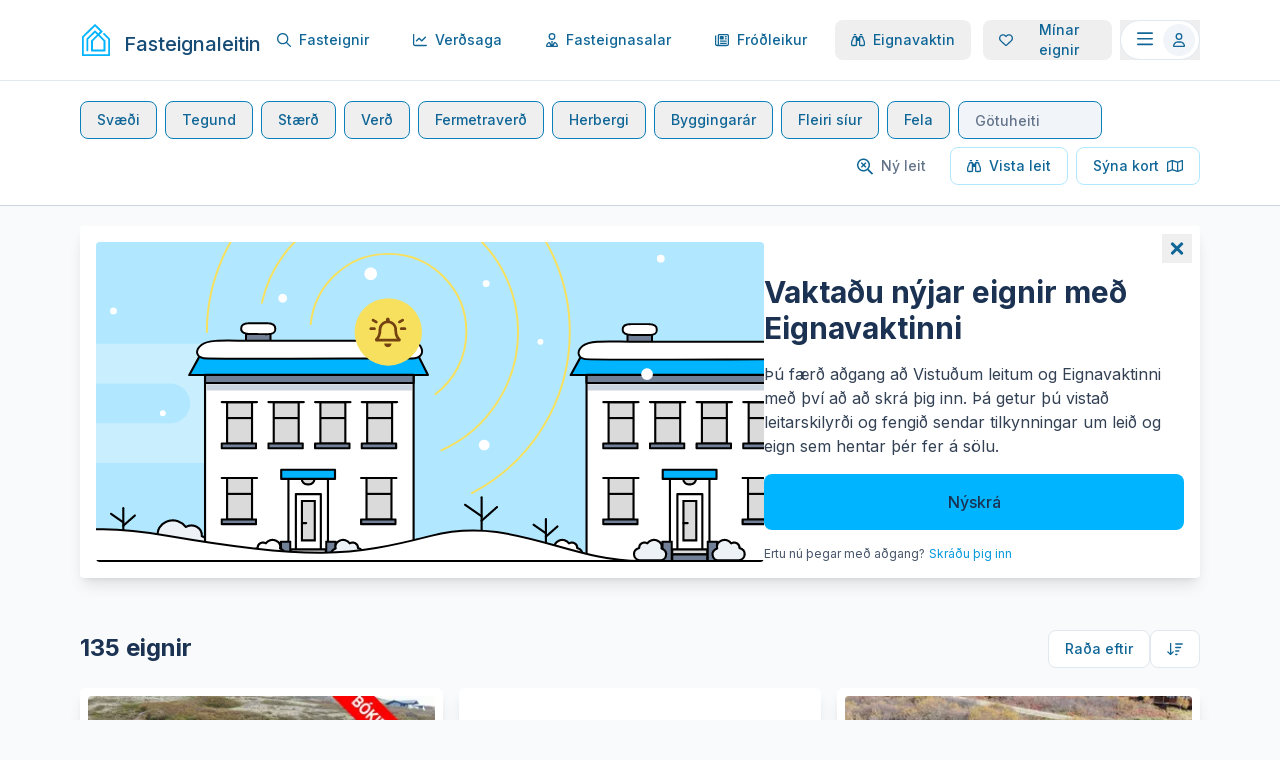

--- FILE ---
content_type: text/html; charset=utf-8
request_url: https://fasteignaleitin.is/search?agencyIds=9df155a1-82a7-4025-8fc1-1a0c3530997f
body_size: 15645
content:
<!DOCTYPE html><html lang="is" class="__className_d65c78"><head><meta charSet="utf-8"/><meta name="viewport" content="width=device-width, initial-scale=1"/><link rel="preload" as="image" href="https://www.facebook.com/tr?id=914465199089337&amp;ev=PageView&amp;noscript=1"/><link rel="stylesheet" href="/_next/static/css/1bab6027208a4e2c.css" data-precedence="next"/><link rel="stylesheet" href="/_next/static/css/39771d697281a59c.css" data-precedence="next"/><link rel="preload" as="script" fetchPriority="low" href="/_next/static/chunks/webpack-bc6d96ab517edd70.js"/><script src="/_next/static/chunks/492551e5-622eb124aa23e1fc.js" async=""></script><script src="/_next/static/chunks/2216-15980cf708869278.js" async=""></script><script src="/_next/static/chunks/main-app-7cef0b2d004372e8.js" async=""></script><script src="/_next/static/chunks/20ef1a64-54db0a9c7d4105fc.js" async=""></script><script src="/_next/static/chunks/df8eb7e8-cba8d9de2ed4fb70.js" async=""></script><script src="/_next/static/chunks/2d2f8722-0787c9342c165a48.js" async=""></script><script src="/_next/static/chunks/7793-2651a4deb9d6d89f.js" async=""></script><script src="/_next/static/chunks/9958-50f5ae32d99021f3.js" async=""></script><script src="/_next/static/chunks/786-e17dee0c61997e3f.js" async=""></script><script src="/_next/static/chunks/8877-456bd5f3672a8b87.js" async=""></script><script src="/_next/static/chunks/1290-e715872783314b81.js" async=""></script><script src="/_next/static/chunks/6923-a03b8bf65e09019a.js" async=""></script><script src="/_next/static/chunks/8982-1fe806ad960fda90.js" async=""></script><script src="/_next/static/chunks/4380-31be6d5e46dee15c.js" async=""></script><script src="/_next/static/chunks/4174-3e821f6e55a1ea09.js" async=""></script><script src="/_next/static/chunks/9696-5e6e685454b080c0.js" async=""></script><script src="/_next/static/chunks/255-ec818bb206d21491.js" async=""></script><script src="/_next/static/chunks/9090-a3b1f81e0415748d.js" async=""></script><script src="/_next/static/chunks/5953-6f7e6cd600c9aa0c.js" async=""></script><script src="/_next/static/chunks/1555-7bb6fd386d93f4e9.js" async=""></script><script src="/_next/static/chunks/5433-1e5824464cd73e87.js" async=""></script><script src="/_next/static/chunks/478-3bb5c7d15eeb2b27.js" async=""></script><script src="/_next/static/chunks/1292-e6b11f7d2eb97dae.js" async=""></script><script src="/_next/static/chunks/5170-9b0378fccb67d26b.js" async=""></script><script src="/_next/static/chunks/816-3288c86f007b1066.js" async=""></script><script src="/_next/static/chunks/8016-2d8b25590a3e77c3.js" async=""></script><script src="/_next/static/chunks/361-37ebc46b27fa85fd.js" async=""></script><script src="/_next/static/chunks/1807-ab782fb3db72386c.js" async=""></script><script src="/_next/static/chunks/app/%5Bdomain%5D/search/page-4098e138e407a17a.js" async=""></script><script src="/_next/static/chunks/8567-5499c72a670dbc32.js" async=""></script><script src="/_next/static/chunks/2778-9041f0a7640d54d6.js" async=""></script><script src="/_next/static/chunks/4777-bed2ab0611770142.js" async=""></script><script src="/_next/static/chunks/app/%5Bdomain%5D/@modals/default-9251a6ec9871c1b3.js" async=""></script><script src="/_next/static/chunks/652-b64710bc5c706f5f.js" async=""></script><script src="/_next/static/chunks/app/global-error-08c70ef5cbe9b65e.js" async=""></script><script src="/_next/static/chunks/eb9837ce-f55d407983faf953.js" async=""></script><script src="/_next/static/chunks/bb2aa175-7636dd8e36d63623.js" async=""></script><script src="/_next/static/chunks/260-2de1df8a6c46f39d.js" async=""></script><script src="/_next/static/chunks/933-9315e3855693d080.js" async=""></script><script src="/_next/static/chunks/app/%5Bdomain%5D/layout-47664394f6e731ad.js" async=""></script><script src="/_next/static/chunks/app/%5Bdomain%5D/not-found-32bc345e79a928d3.js" async=""></script><script async="" src="https://www.googletagmanager.com/gtag/js?id=G-93CLG2PS2M"></script><title>Fasteignir | Fasteignaleitin</title><meta name="description" content="Fasteignaleitin hjálpar þér að skoða fasteignir til sölu og leigu. Fyrir hverja eign sérðu rekstrarkostnað, kaupkostnað, lánareiknivél og margt fleira."/><link rel="canonical" href="https://fasteignaleitin.is/search"/><meta property="og:title" content="Fasteignaleitin"/><meta property="og:description" content="Fasteignaleitin hjálpar þér að skoða fasteignir til sölu og leigu. Fyrir hverja eign sérðu rekstrarkostnað, kaupkostnað, lánareiknivél og margt fleira."/><meta property="og:site_name" content="Fasteignaleitin"/><meta property="og:image" content="https://fasteignaleitin-static.gumlet.io/og.png"/><meta property="og:image:width" content="1200"/><meta property="og:image:height" content="630"/><meta name="twitter:card" content="summary_large_image"/><meta name="twitter:title" content="Fasteignaleitin"/><meta name="twitter:description" content="Fasteignaleitin hjálpar þér að skoða fasteignir til sölu og leigu. Fyrir hverja eign sérðu rekstrarkostnað, kaupkostnað, lánareiknivél og margt fleira."/><meta name="twitter:image" content="https://fasteignaleitin-static.gumlet.io/og.png"/><meta name="twitter:image:width" content="1200"/><meta name="twitter:image:height" content="630"/><meta name="next-size-adjust"/><link rel="preconnect" href="https://api.fasteignaleitin.is"/><link rel="preconnect" href="https://api-cdn.fasteignaleitin.is"/><link rel="preconnect" href="https://images.fasteignaleitin.is"/><link rel="dns-prefetch" href="https://api.fasteignaleitin.is"/><link rel="dns-prefetch" href="https://api-cdn.fasteignaleitin.is"/><link rel="dns-prefetch" href="https://images.fasteignaleitin.is"/><link rel="apple-touch-icon" sizes="57x57" href="/apple-icon-57x57.png"/><link rel="apple-touch-icon" sizes="60x60" href="/apple-icon-60x60.png"/><link rel="apple-touch-icon" sizes="72x72" href="/apple-icon-72x72.png"/><link rel="apple-touch-icon" sizes="76x76" href="/apple-icon-76x76.png"/><link rel="apple-touch-icon" sizes="114x114" href="/apple-icon-114x114.png"/><link rel="apple-touch-icon" sizes="120x120" href="/apple-icon-120x120.png"/><link rel="apple-touch-icon" sizes="144x144" href="/apple-icon-144x144.png"/><link rel="apple-touch-icon" sizes="152x152" href="/apple-icon-152x152.png"/><link rel="apple-touch-icon" sizes="180x180" href="/apple-icon-180x180.png"/><link rel="icon" type="image/png" sizes="192x192" href="/android-icon-192x192.png"/><link rel="icon" type="image/png" sizes="32x32" href="/favicon-32x32.png"/><link rel="icon" type="image/png" sizes="96x96" href="/favicon-96x96.png"/><link rel="icon" type="image/png" sizes="16x16" href="/favicon-16x16.png"/><link rel="manifest" href="/manifest.json"/><meta name="msapplication-TileColor" content="#ffffff"/><meta name="msapplication-TileImage" content="/ms-icon-144x144.png"/><meta name="facebook-domain-verification" content="1qtvq1vxx2x80zwjw91u4cs7gazqff"/><meta name="theme-color" content="#ffffff"/><script>
            window.dataLayer = window.dataLayer || [];
            function gtag(){dataLayer.push(arguments);}
            gtag('js', new Date());
            gtag('config', 'G-93CLG2PS2M');
            false
          </script><script>!function(f,b,e,v,n,t,s)
{if(f.fbq)return;n=f.fbq=function(){n.callMethod?
n.callMethod.apply(n,arguments):n.queue.push(arguments)};
if(!f._fbq)f._fbq=n;n.push=n;n.loaded=!0;n.version='2.0';
n.queue=[];t=b.createElement(e);t.async=!0;
t.src=v;s=b.getElementsByTagName(e)[0];
s.parentNode.insertBefore(t,s)}(window,document,'script',
'https://connect.facebook.net/en_US/fbevents.js');
 fbq('init', '914465199089337'); 
fbq('track', 'PageView');</script><script src="/_next/static/chunks/polyfills-78c92fac7aa8fdd8.js" noModule=""></script></head><body><div class="flex min-h-full flex-col text-gray-800 antialiased"><div class="h-[64px] vb:hidden dv:h-[104px] dv:md:h-[121px] fb:h-[124px] fb:md:h-[141px] heim:h-[0px] md:h-[81px] md:heim:h-[0px]"></div><div class="fixed top-0 right-0 left-0 z-50 flex h-auto items-center border-b bg-white heim:sticky vb:sticky dv:top-[40px] fb:top-[60px] heim:top-[40px] vb:top-0right-scroll-bar-position"><div class="mx-auto w-full px-4 mx-auto flex items-center justify-between px-4 py-3 md:py-5 max-w-1760 lg:px-12 xl:px-20"><a class="flex items-center rounded" href="/"><div class="flex items-center"><svg viewBox="0 0 30 34" height="32" width="32" fill="none" xmlns="http://www.w3.org/2000/svg" class="fill-current text-blue-400 mr-3 w-6 md:w-8"><path d="M22.6189 11.0216L27.8517 16.1602C27.9437 16.2513 27.9954 16.3744 27.9956 16.5027V31.7985C27.9956 31.8621 27.9699 31.923 27.9241 31.968C27.8783 32.013 27.8162 32.0382 27.7514 32.0382H2.20651C2.17407 32.0388 2.14185 32.033 2.11172 32.0212C2.08158 32.0094 2.05415 31.9919 2.03101 31.9695C2.00787 31.9472 1.98949 31.9206 1.97695 31.8912C1.9644 31.8618 1.95794 31.8303 1.95795 31.7985V14.503C1.9582 14.3747 2.0099 14.2516 2.10185 14.1604L13.7841 2.68863C13.8306 2.64365 13.8933 2.61843 13.9586 2.61843C14.0238 2.61843 14.0865 2.64365 14.133 2.68863L19.3222 7.78863C19.368 7.83429 19.3937 7.89582 19.3937 7.95991C19.3937 8.02401 19.368 8.08553 19.3222 8.1312L17.5779 9.84404C17.5314 9.88902 17.4688 9.91424 17.4035 9.91424C17.3382 9.91424 17.2756 9.88902 17.2291 9.84404L14.29 6.9579C14.2442 6.91284 14.1898 6.87709 14.13 6.8527C14.0701 6.82831 14.0059 6.81576 13.9411 6.81576C13.8763 6.81576 13.8121 6.82831 13.7523 6.8527C13.6924 6.87709 13.638 6.91284 13.5923 6.9579L5.04095 15.3551C4.949 15.4463 4.8973 15.5694 4.89705 15.6977V28.4541C4.89819 28.5821 4.95047 28.7045 5.04263 28.795C5.1348 28.8855 5.25947 28.9369 5.38981 28.938H6.36224C6.49258 28.9369 6.61725 28.8855 6.70942 28.795C6.80158 28.7045 6.85386 28.5821 6.855 28.4541V16.4942C6.85525 16.3658 6.90695 16.2428 6.9989 16.1516L13.7841 9.49291C13.8306 9.44793 13.8933 9.42272 13.9586 9.42272C14.0238 9.42272 14.0865 9.44793 14.133 9.49291L15.8773 11.2058C15.9231 11.2514 15.9487 11.3129 15.9487 11.377C15.9487 11.4411 15.9231 11.5027 15.8773 11.5483L9.93801 17.3463C9.84605 17.4375 9.79435 17.5606 9.7941 17.6889V28.6896C9.7941 28.818 9.84602 28.941 9.93843 29.0318C10.0308 29.1225 10.1562 29.1735 10.2869 29.1735H24.5507C24.6155 29.1741 24.6799 29.162 24.7399 29.1378C24.8 29.1137 24.8545 29.0781 24.9004 29.0331C24.9463 28.988 24.9825 28.9344 25.0071 28.8755C25.0317 28.8165 25.044 28.7533 25.0434 28.6896V17.6889C25.0437 17.6249 25.0307 17.5615 25.0052 17.5026C24.9797 17.4437 24.9423 17.3905 24.8952 17.3463L18.9777 11.5312C18.9319 11.4855 18.9062 11.424 18.9062 11.3599C18.9062 11.2958 18.9319 11.2343 18.9777 11.1886L21.9168 8.30248C21.9632 8.25783 22.0001 8.20453 22.0253 8.1457C22.0504 8.08688 22.0634 8.02372 22.0634 7.95991C22.0634 7.89611 22.0504 7.83294 22.0253 7.77412C22.0001 7.7153 21.9632 7.662 21.9168 7.61734L14.3074 0.140768C14.2137 0.0505396 14.0876 0 13.9564 0C13.8251 0 13.6991 0.0505396 13.6053 0.140768L0.143903 13.3639C0.0529993 13.4541 0.00138816 13.5754 0 13.7022L0 33.477C0 33.6054 0.0519154 33.7285 0.144325 33.8192C0.236735 33.9099 0.36207 33.9609 0.492758 33.9609H29.4477C29.5128 33.9615 29.5773 33.9494 29.6376 33.9253C29.6979 33.9013 29.7528 33.8657 29.799 33.8207C29.8452 33.7757 29.8819 33.7222 29.9069 33.6632C29.932 33.6042 29.9448 33.5409 29.9448 33.477V15.6977C29.9451 15.6337 29.9321 15.5703 29.9066 15.5114C29.8811 15.4525 29.8437 15.3993 29.7966 15.3551L23.9838 9.66419C23.9383 9.61862 23.884 9.58241 23.8241 9.5577C23.7642 9.53298 23.6999 9.52025 23.6349 9.52025C23.5699 9.52025 23.5056 9.53298 23.4457 9.5577C23.3858 9.58241 23.3315 9.61862 23.2861 9.66419L22.6014 10.3365C22.5561 10.3823 22.5206 10.4365 22.4969 10.4959C22.4732 10.5554 22.4619 10.6188 22.4635 10.6827C22.4651 10.7465 22.4797 10.8093 22.5064 10.8675C22.5331 10.9257 22.5713 10.9781 22.6189 11.0216ZM23.0855 18.4854V26.9768C23.0855 27.0083 23.0792 27.0395 23.0669 27.0686C23.0546 27.0977 23.0366 27.1241 23.014 27.1464C22.9913 27.1686 22.9644 27.1863 22.9347 27.1983C22.9051 27.2104 22.8733 27.2166 22.8413 27.2166H12.0006C11.9393 27.2113 11.8821 27.1838 11.8402 27.1395C11.7984 27.0952 11.7747 27.0372 11.7739 26.9768V18.4854C11.7741 18.357 11.8258 18.234 11.9178 18.1428L17.2465 12.8929C17.293 12.8479 17.3557 12.8227 17.4209 12.8227C17.4862 12.8227 17.5489 12.8479 17.5954 12.8929L22.9416 18.1428C23.0335 18.234 23.0852 18.357 23.0855 18.4854Z" fill="currentColor"></path></svg><span class="text-blue-800 -mb-1 md:-mb-2 font-medium text-sm md:text-xl">Fasteignaleitin</span></div></a><div class="relative flex space-x-2"><div class="relative flex hidden items-center space-x-2 lg:flex xl:space-x-3"><a class="flex items-center h-10 px-4 text-sm font-medium text-blue-700 border-transparent rounded-lg box-content hover:bg-gray-100 transition-colors duration-200 transition" href="/search"><svg aria-hidden="true" focusable="false" data-prefix="far" data-icon="magnifying-glass" class="svg-inline--fa fa-magnifying-glass mr-2" role="img" xmlns="http://www.w3.org/2000/svg" viewBox="0 0 512 512"><path fill="currentColor" d="M368 208A160 160 0 1 0 48 208a160 160 0 1 0 320 0zM337.1 371.1C301.7 399.2 256.8 416 208 416C93.1 416 0 322.9 0 208S93.1 0 208 0S416 93.1 416 208c0 48.8-16.8 93.7-44.9 129.1L505 471c9.4 9.4 9.4 24.6 0 33.9s-24.6 9.4-33.9 0L337.1 371.1z"></path></svg>Fasteignir</a><a class="flex items-center h-10 px-4 text-sm font-medium text-blue-700 border-transparent rounded-lg box-content hover:bg-gray-100 transition-colors duration-200 transition" href="/transaction-history"><svg aria-hidden="true" focusable="false" data-prefix="far" data-icon="chart-line" class="svg-inline--fa fa-chart-line mr-2" role="img" xmlns="http://www.w3.org/2000/svg" viewBox="0 0 512 512"><path fill="currentColor" d="M48 56c0-13.3-10.7-24-24-24S0 42.7 0 56V408c0 39.8 32.2 72 72 72H488c13.3 0 24-10.7 24-24s-10.7-24-24-24H72c-13.3 0-24-10.7-24-24V56zM473 169c9.4-9.4 9.4-24.6 0-33.9s-24.6-9.4-33.9 0l-119 119-79-79c-4.5-4.5-10.6-7-17-7s-12.5 2.5-17 7l-96 96c-9.4 9.4-9.4 24.6 0 33.9s24.6 9.4 33.9 0l79-79 79 79c9.4 9.4 24.6 9.4 33.9 0L473 169z"></path></svg>Verðsaga</a><a class="flex items-center h-10 px-4 text-sm font-medium text-blue-700 border-transparent rounded-lg box-content hover:bg-gray-100 transition-colors duration-200 transition" href="/agents"><svg aria-hidden="true" focusable="false" data-prefix="far" data-icon="user-tie" class="svg-inline--fa fa-user-tie mr-2" role="img" xmlns="http://www.w3.org/2000/svg" viewBox="0 0 448 512"><path fill="currentColor" d="M224 208a80 80 0 1 0 0-160 80 80 0 1 0 0 160zm128-80A128 128 0 1 1 96 128a128 128 0 1 1 256 0zM209.1 359.2l-18.6-31c-6.4-10.7 1.3-24.2 13.7-24.2H224h19.7c12.4 0 20.1 13.6 13.7 24.2l-18.6 31 15.9 59.2 43.8-87.6c3-6 9.4-9.5 15.9-8.4C390.4 335.6 448 401.7 448 481.3c0 17-13.8 30.7-30.7 30.7H30.7C13.8 512 0 498.2 0 481.3c0-79.6 57.6-145.7 133.5-158.9c6.6-1.1 12.9 2.4 15.9 8.4l43.8 87.6 15.9-59.2zm-90.6 17.1C82.3 391.1 55.4 424.2 49.3 464h113l-43.8-87.7zM285.7 464h113c-6.1-39.8-33-72.9-69.2-87.7L285.7 464z"></path></svg>Fasteignasalar</a><a class="flex items-center h-10 px-4 text-sm font-medium text-blue-700 border-transparent rounded-lg box-content hover:bg-gray-100 transition-colors duration-200 transition" href="/articles"><svg aria-hidden="true" focusable="false" data-prefix="far" data-icon="newspaper" class="svg-inline--fa fa-newspaper mr-2" role="img" xmlns="http://www.w3.org/2000/svg" viewBox="0 0 512 512"><path fill="currentColor" d="M168 80c-13.3 0-24 10.7-24 24V408c0 8.4-1.4 16.5-4.1 24H440c13.3 0 24-10.7 24-24V104c0-13.3-10.7-24-24-24H168zM72 480c-39.8 0-72-32.2-72-72V112C0 98.7 10.7 88 24 88s24 10.7 24 24V408c0 13.3 10.7 24 24 24s24-10.7 24-24V104c0-39.8 32.2-72 72-72H440c39.8 0 72 32.2 72 72V408c0 39.8-32.2 72-72 72H72zM176 136c0-13.3 10.7-24 24-24h96c13.3 0 24 10.7 24 24v80c0 13.3-10.7 24-24 24H200c-13.3 0-24-10.7-24-24V136zm200-24h32c13.3 0 24 10.7 24 24s-10.7 24-24 24H376c-13.3 0-24-10.7-24-24s10.7-24 24-24zm0 80h32c13.3 0 24 10.7 24 24s-10.7 24-24 24H376c-13.3 0-24-10.7-24-24s10.7-24 24-24zM200 272H408c13.3 0 24 10.7 24 24s-10.7 24-24 24H200c-13.3 0-24-10.7-24-24s10.7-24 24-24zm0 80H408c13.3 0 24 10.7 24 24s-10.7 24-24 24H200c-13.3 0-24-10.7-24-24s10.7-24 24-24z"></path></svg>Fróðleikur</a><div><div data-headlessui-state=""><button type="button" class="flex items-center h-10 px-4 text-sm font-medium text-blue-700 border-transparent rounded-lg box-content hover:bg-gray-100 transition-colors duration-200 transition"><svg aria-hidden="true" focusable="false" data-prefix="far" data-icon="binoculars" class="svg-inline--fa fa-binoculars mr-2" role="img" xmlns="http://www.w3.org/2000/svg" viewBox="0 0 512 512"><path fill="currentColor" d="M96 64c0-17.7 14.3-32 32-32h32c17.7 0 32 14.3 32 32V80H96V64zM59.6 158c4.8-26.6 28-46 55.1-46H200c13.3 0 24 10.7 24 24v24h64V136c0-13.3 10.7-24 24-24h85.3c27.1 0 50.3 19.4 55.1 46l5 27.3c3.6 19.9 10.8 39 21.2 56.4l2.6 4.4c20.1 33.6 30.8 72 30.8 111.1V424c0 30.9-25.1 56-56 56H344c-30.9 0-56-25.1-56-56V288H224V424c0 30.9-25.1 56-56 56H56c-30.9 0-56-25.1-56-56V357.2C0 318 10.6 279.6 30.8 246l2.6-4.4c10.4-17.4 17.6-36.5 21.2-56.4l5-27.3zm55.1 2c-3.9 0-7.2 2.8-7.9 6.6l-5 27.3C97.2 219.5 88 244 74.6 266.4l-2.6 4.4C56.3 296.9 48 326.7 48 357.2V424c0 4.4 3.6 8 8 8H168c4.4 0 8-3.6 8-8V160H114.7zm282.6 0H336V424c0 4.4 3.6 8 8 8H456c4.4 0 8-3.6 8-8V357.2c0-30.4-8.3-60.3-23.9-86.4l-2.6-4.4c-13.4-22.3-22.6-46.9-27.3-72.5l-5-27.3c-.7-3.8-4-6.6-7.9-6.6zM352 32h32c17.7 0 32 14.3 32 32V80H320V64c0-17.7 14.3-32 32-32z"></path></svg>Eignavaktin</button></div></div><div style="position:fixed;top:1px;left:1px;width:1px;height:0;padding:0;margin:-1px;overflow:hidden;clip:rect(0, 0, 0, 0);white-space:nowrap;border-width:0;display:none"></div><div><div data-headlessui-state=""><button type="button" class="flex items-center h-10 px-4 text-sm font-medium text-blue-700 border-transparent rounded-lg box-content hover:bg-gray-100 transition-colors duration-200 transition"><svg aria-hidden="true" focusable="false" data-prefix="far" data-icon="heart" class="svg-inline--fa fa-heart mr-2" role="img" xmlns="http://www.w3.org/2000/svg" viewBox="0 0 512 512"><path fill="currentColor" d="M225.8 468.2l-2.5-2.3L48.1 303.2C17.4 274.7 0 234.7 0 192.8v-3.3c0-70.4 50-130.8 119.2-144C158.6 37.9 198.9 47 231 69.6c9 6.4 17.4 13.8 25 22.3c4.2-4.8 8.7-9.2 13.5-13.3c3.7-3.2 7.5-6.2 11.5-9c0 0 0 0 0 0C313.1 47 353.4 37.9 392.8 45.4C462 58.6 512 119.1 512 189.5v3.3c0 41.9-17.4 81.9-48.1 110.4L288.7 465.9l-2.5 2.3c-8.2 7.6-19 11.9-30.2 11.9s-22-4.2-30.2-11.9zM239.1 145c-.4-.3-.7-.7-1-1.1l-17.8-20c0 0-.1-.1-.1-.1c0 0 0 0 0 0c-23.1-25.9-58-37.7-92-31.2C81.6 101.5 48 142.1 48 189.5v3.3c0 28.5 11.9 55.8 32.8 75.2L256 430.7 431.2 268c20.9-19.4 32.8-46.7 32.8-75.2v-3.3c0-47.3-33.6-88-80.1-96.9c-34-6.5-69 5.4-92 31.2c0 0 0 0-.1 .1s0 0-.1 .1l-17.8 20c-.3 .4-.7 .7-1 1.1c-4.5 4.5-10.6 7-16.9 7s-12.4-2.5-16.9-7z"></path></svg>Mínar eignir</button></div></div><div style="position:fixed;top:1px;left:1px;width:1px;height:0;padding:0;margin:-1px;overflow:hidden;clip:rect(0, 0, 0, 0);white-space:nowrap;border-width:0;display:none"></div></div><div class="hidden lg:block"><button type="button" id="radix-:Rla9jta:" aria-haspopup="menu" aria-expanded="false" data-state="closed"><span class="sr-only"><span>Opna valmynd</span></span><span class="flex h-10 w-20 items-center justify-between rounded-full border bg-white font-medium text-blue-700 text-lg transition-shadow hover:shadow-xl"><span class="ml-4 block"><svg aria-hidden="true" focusable="false" data-prefix="far" data-icon="bars" class="svg-inline--fa fa-bars " role="img" xmlns="http://www.w3.org/2000/svg" viewBox="0 0 448 512"><path fill="currentColor" d="M0 88C0 74.7 10.7 64 24 64H424c13.3 0 24 10.7 24 24s-10.7 24-24 24H24C10.7 112 0 101.3 0 88zM0 248c0-13.3 10.7-24 24-24H424c13.3 0 24 10.7 24 24s-10.7 24-24 24H24c-13.3 0-24-10.7-24-24zM448 408c0 13.3-10.7 24-24 24H24c-13.3 0-24-10.7-24-24s10.7-24 24-24H424c13.3 0 24 10.7 24 24z"></path></svg></span><span class="mr-1 flex h-8 w-8 items-center rounded-full bg-gray-100 p-1 text-sm"><span class="block flex-1"><svg aria-hidden="true" focusable="false" data-prefix="far" data-icon="user" class="svg-inline--fa fa-user " role="img" xmlns="http://www.w3.org/2000/svg" viewBox="0 0 448 512"><path fill="currentColor" d="M304 128a80 80 0 1 0 -160 0 80 80 0 1 0 160 0zM96 128a128 128 0 1 1 256 0A128 128 0 1 1 96 128zM49.3 464H398.7c-8.9-63.3-63.3-112-129-112H178.3c-65.7 0-120.1 48.7-129 112zM0 482.3C0 383.8 79.8 304 178.3 304h91.4C368.2 304 448 383.8 448 482.3c0 16.4-13.3 29.7-29.7 29.7H29.7C13.3 512 0 498.7 0 482.3z"></path></svg></span></span></span></button></div><button type="button" class="lg:hidden"><span class="sr-only"><span>Opna valmynd</span></span><span class="flex h-10 w-20 items-center justify-between rounded-full border font-medium text-blue-700 text-lg transition-shadow hover:shadow-xl"><span class="ml-4 block"><svg aria-hidden="true" focusable="false" data-prefix="far" data-icon="bars" class="svg-inline--fa fa-bars " role="img" xmlns="http://www.w3.org/2000/svg" viewBox="0 0 448 512"><path fill="currentColor" d="M0 88C0 74.7 10.7 64 24 64H424c13.3 0 24 10.7 24 24s-10.7 24-24 24H24C10.7 112 0 101.3 0 88zM0 248c0-13.3 10.7-24 24-24H424c13.3 0 24 10.7 24 24s-10.7 24-24 24H24c-13.3 0-24-10.7-24-24zM448 408c0 13.3-10.7 24-24 24H24c-13.3 0-24-10.7-24-24s10.7-24 24-24H424c13.3 0 24 10.7 24 24z"></path></svg></span><span class="mr-1 flex h-8 w-8 items-center rounded-full bg-gray-100 p-1 text-sm"><span class="block flex-1"><svg aria-hidden="true" focusable="false" data-prefix="far" data-icon="user" class="svg-inline--fa fa-user " role="img" xmlns="http://www.w3.org/2000/svg" viewBox="0 0 448 512"><path fill="currentColor" d="M304 128a80 80 0 1 0 -160 0 80 80 0 1 0 160 0zM96 128a128 128 0 1 1 256 0A128 128 0 1 1 96 128zM49.3 464H398.7c-8.9-63.3-63.3-112-129-112H178.3c-65.7 0-120.1 48.7-129 112zM0 482.3C0 383.8 79.8 304 178.3 304h91.4C368.2 304 448 383.8 448 482.3c0 16.4-13.3 29.7-29.7 29.7H29.7C13.3 512 0 498.7 0 482.3z"></path></svg></span></span></span></button></div></div></div><div class="flex flex-1 flex-col"><!--$--><div class="flex flex-1 flex-col lg:pb-8"><div class="mx-auto w-full"><div class="hidden border-gray-300 border-b bg-white lg:block"><div class="mx-auto w-full px-4 flex flex-row items-start justify-between py-5 max-w-1760 lg:px-12 xl:px-20"><div class="c-gap-2 c-gap flex flex-1 flex-wrap"><div class="hidden lg:block"><div><div data-headlessui-state=""><button aria-expanded="false" data-headlessui-state="" type="button" class="cursor-pointer inline-flex items-center px-4 py-2 border transition duration-150 ease-in-out leading-5 font-medium rounded-lg text-sm justify-center border-blue-600 text-blue-700 hover:bg-blue-200"><span>Svæði</span></button></div></div><div style="position:fixed;top:1px;left:1px;width:1px;height:0;padding:0;margin:-1px;overflow:hidden;clip:rect(0, 0, 0, 0);white-space:nowrap;border-width:0;display:none"></div></div><div><div data-headlessui-state=""><button aria-expanded="false" data-headlessui-state="" type="button" class="cursor-pointer inline-flex items-center px-4 py-2 border transition duration-150 ease-in-out leading-5 font-medium rounded-lg text-sm justify-center border-blue-600 text-blue-700 hover:bg-blue-200"><span>Tegund</span></button></div></div><div style="position:fixed;top:1px;left:1px;width:1px;height:0;padding:0;margin:-1px;overflow:hidden;clip:rect(0, 0, 0, 0);white-space:nowrap;border-width:0;display:none"></div><div><div data-headlessui-state=""><button aria-expanded="false" data-headlessui-state="" type="button" class="cursor-pointer inline-flex items-center px-4 py-2 border transition duration-150 ease-in-out leading-5 font-medium rounded-lg text-sm justify-center border-blue-600 text-blue-700 hover:bg-blue-200"><span>Stærð</span></button></div></div><div style="position:fixed;top:1px;left:1px;width:1px;height:0;padding:0;margin:-1px;overflow:hidden;clip:rect(0, 0, 0, 0);white-space:nowrap;border-width:0;display:none"></div><div><div data-headlessui-state=""><button aria-expanded="false" data-headlessui-state="" type="button" class="cursor-pointer inline-flex items-center px-4 py-2 border transition duration-150 ease-in-out leading-5 font-medium rounded-lg text-sm justify-center border-blue-600 text-blue-700 hover:bg-blue-200"><span>Verð</span></button></div></div><div style="position:fixed;top:1px;left:1px;width:1px;height:0;padding:0;margin:-1px;overflow:hidden;clip:rect(0, 0, 0, 0);white-space:nowrap;border-width:0;display:none"></div><div><div data-headlessui-state=""><button aria-expanded="false" data-headlessui-state="" type="button" class="cursor-pointer inline-flex items-center px-4 py-2 border transition duration-150 ease-in-out leading-5 font-medium rounded-lg text-sm justify-center border-blue-600 text-blue-700 hover:bg-blue-200"><span>Fermetraverð</span></button></div></div><div style="position:fixed;top:1px;left:1px;width:1px;height:0;padding:0;margin:-1px;overflow:hidden;clip:rect(0, 0, 0, 0);white-space:nowrap;border-width:0;display:none"></div><div><div data-headlessui-state=""><button aria-expanded="false" data-headlessui-state="" type="button" class="cursor-pointer inline-flex items-center px-4 py-2 border transition duration-150 ease-in-out leading-5 font-medium rounded-lg text-sm justify-center border-blue-600 text-blue-700 hover:bg-blue-200"><span>Herbergi</span></button></div></div><div style="position:fixed;top:1px;left:1px;width:1px;height:0;padding:0;margin:-1px;overflow:hidden;clip:rect(0, 0, 0, 0);white-space:nowrap;border-width:0;display:none"></div><div><div data-headlessui-state=""><button aria-expanded="false" data-headlessui-state="" type="button" class="cursor-pointer inline-flex items-center px-4 py-2 border transition duration-150 ease-in-out leading-5 font-medium rounded-lg text-sm justify-center border-blue-600 text-blue-700 hover:bg-blue-200"><span>Byggingarár</span></button></div></div><div style="position:fixed;top:1px;left:1px;width:1px;height:0;padding:0;margin:-1px;overflow:hidden;clip:rect(0, 0, 0, 0);white-space:nowrap;border-width:0;display:none"></div><div><div data-headlessui-state=""><button aria-expanded="false" data-headlessui-state="" type="button" class="cursor-pointer inline-flex items-center px-4 py-2 border transition duration-150 ease-in-out leading-5 font-medium rounded-lg text-sm justify-center border-blue-600 text-blue-700 hover:bg-blue-200"><span>Fleiri síur</span></button></div></div><div style="position:fixed;top:1px;left:1px;width:1px;height:0;padding:0;margin:-1px;overflow:hidden;clip:rect(0, 0, 0, 0);white-space:nowrap;border-width:0;display:none"></div><div><div data-headlessui-state=""><button aria-expanded="false" data-headlessui-state="" type="button" class="cursor-pointer inline-flex items-center px-4 py-2 border transition duration-150 ease-in-out leading-5 font-medium rounded-lg text-sm justify-center border-blue-600 text-blue-700 hover:bg-blue-200"><span>Fela</span></button></div></div><div style="position:fixed;top:1px;left:1px;width:1px;height:0;padding:0;margin:-1px;overflow:hidden;clip:rect(0, 0, 0, 0);white-space:nowrap;border-width:0;display:none"></div><div class="relative flex"><div class="relative w-full"><input inputMode="search" class="w-full rounded-lg border border-blue-600 bg-gray-100 pr-2 pl-4 font-medium text-base text-blue-700 placeholder-gray-500 md:w-36 focus-visible:border-blue-400 sm:text-sm focus:placeholder-transparent" placeholder="Götuheiti" style="height:38px" value=""/></div></div><div class="relative hidden flex-1 items-center justify-end space-x-2 text-right lg:flex"><a class="cursor-pointer inline-flex items-center px-4 py-2 border transition duration-150 ease-in-out leading-5 font-medium rounded-lg text-sm justify-center flex items-center justify-center px-4 text-sm text-gray-500 bg-white border-none rounded-lg transition hover:bg-gray-100 whitespace-nowrap text-blue-700" href="/search"><svg class="mr-2 fill-blue-700" width="16" height="17" viewBox="0 0 16 17" fill="none" xmlns="http://www.w3.org/2000/svg"><path fill-rule="evenodd" clip-rule="evenodd" d="M15.875 15.1562C16.0312 15.3125 16.0312 15.5625 15.875 15.6875L15.1562 16.4062C15.0312 16.5625 14.7812 16.5625 14.625 16.4062L10.8438 12.625C10.7812 12.5312 10.75 12.4375 10.75 12.3438V11.9375C9.59375 12.9062 8.125 13.5 6.5 13.5C2.90625 13.5 0 10.5938 0 7C0 3.4375 2.90625 0.5 6.5 0.5C10.0625 0.5 13 3.4375 13 7C13 8.625 12.375 10.125 11.4062 11.25H11.8125C11.9062 11.25 12 11.3125 12.0938 11.375L15.875 15.1562ZM6.5 12C9.25 12 11.5 9.78125 11.5 7C11.5 4.25 9.25 2 6.5 2C3.71875 2 1.5 4.25 1.5 7C1.5 9.78125 3.71875 12 6.5 12ZM8.0988 4.43674C8.23138 4.30416 8.49654 4.30416 8.62913 4.43674L9.15946 4.96707C9.31414 5.12175 9.29204 5.36482 9.15946 5.4974L7.65685 7L9.15946 8.5026C9.31414 8.65728 9.29204 8.90035 9.15946 9.03293L8.62913 9.56326C8.47445 9.71794 8.25348 9.71794 8.0988 9.56326L6.59619 8.06066L5.09359 9.56326C4.93891 9.71794 4.71794 9.71794 4.56326 9.56326L4.03293 9.03293C3.90035 8.90035 3.87825 8.65728 4.03293 8.5026L5.53553 7L4.03293 5.4974C3.90035 5.36482 3.87825 5.12175 4.03293 4.96707L4.56326 4.43674C4.69584 4.30416 4.96101 4.30416 5.09359 4.43674L6.59619 5.93934L8.0988 4.43674Z" fill="current-color"></path></svg>Ný leit</a><button type="button" class="cursor-pointer inline-flex items-center px-4 py-2 border transition duration-150 ease-in-out leading-5 font-medium rounded-lg text-sm justify-center text-blue-700 bg-white hover:bg-blue-400 hover:text-white active:bg-blue-400 transition duration-200 font-medium whitespace-nowrap bg-blue-200 border-blue-200 hover:border-blue-400 hidden whitespace-nowrap lg:inline-flex"><svg aria-hidden="true" focusable="false" data-prefix="far" data-icon="binoculars" class="svg-inline--fa fa-binoculars mr-2" role="img" xmlns="http://www.w3.org/2000/svg" viewBox="0 0 512 512"><path fill="currentColor" d="M96 64c0-17.7 14.3-32 32-32h32c17.7 0 32 14.3 32 32V80H96V64zM59.6 158c4.8-26.6 28-46 55.1-46H200c13.3 0 24 10.7 24 24v24h64V136c0-13.3 10.7-24 24-24h85.3c27.1 0 50.3 19.4 55.1 46l5 27.3c3.6 19.9 10.8 39 21.2 56.4l2.6 4.4c20.1 33.6 30.8 72 30.8 111.1V424c0 30.9-25.1 56-56 56H344c-30.9 0-56-25.1-56-56V288H224V424c0 30.9-25.1 56-56 56H56c-30.9 0-56-25.1-56-56V357.2C0 318 10.6 279.6 30.8 246l2.6-4.4c10.4-17.4 17.6-36.5 21.2-56.4l5-27.3zm55.1 2c-3.9 0-7.2 2.8-7.9 6.6l-5 27.3C97.2 219.5 88 244 74.6 266.4l-2.6 4.4C56.3 296.9 48 326.7 48 357.2V424c0 4.4 3.6 8 8 8H168c4.4 0 8-3.6 8-8V160H114.7zm282.6 0H336V424c0 4.4 3.6 8 8 8H456c4.4 0 8-3.6 8-8V357.2c0-30.4-8.3-60.3-23.9-86.4l-2.6-4.4c-13.4-22.3-22.6-46.9-27.3-72.5l-5-27.3c-.7-3.8-4-6.6-7.9-6.6zM352 32h32c17.7 0 32 14.3 32 32V80H320V64c0-17.7 14.3-32 32-32z"></path></svg>Vista leit</button><div class="ml-2 hidden items-center lg:block"><button type="button" class="cursor-pointer inline-flex items-center px-4 py-2 border transition duration-150 ease-in-out leading-5 font-medium rounded-lg text-sm justify-center text-blue-700 bg-white hover:bg-blue-400 hover:text-white active:bg-blue-400 transition duration-200 font-medium whitespace-nowrap bg-blue-200 border-blue-200 hover:border-blue-400"><div class="flex"><div class="whitespace-nowrap">Sýna kort</div><div><svg aria-hidden="true" focusable="false" data-prefix="far" data-icon="map" class="svg-inline--fa fa-map ml-2" role="img" xmlns="http://www.w3.org/2000/svg" viewBox="0 0 576 512"><path fill="currentColor" d="M565.6 36.2C572.1 40.7 576 48.1 576 56V392c0 10-6.2 18.9-15.5 22.4l-168 64c-5.2 2-10.9 2.1-16.1 .3L192.5 417.5l-160 61c-7.4 2.8-15.7 1.8-22.2-2.7S0 463.9 0 456V120c0-10 6.1-18.9 15.5-22.4l168-64c5.2-2 10.9-2.1 16.1-.3L383.5 94.5l160-61c7.4-2.8 15.7-1.8 22.2 2.7zM48 136.5V421.2l120-45.7V90.8L48 136.5zM360 422.7V137.3l-144-48V374.7l144 48zm48-1.5l120-45.7V90.8L408 136.5V421.2z"></path></svg></div></div></button></div></div></div></div></div></div><div></div><div class="flex flex-1 items-center justify-center"><div><div class="spinner" style="width:50px;height:50px"></div></div></div></div><!--/$--></div><div class="mt-8 md:mt-20"><div class="bg-blue-900 py-8 text-white md:py-16"><div class="mx-auto w-full px-4 flex-wrap space-y-10 lg:flex lg:space-x-10 lg:space-y-0 max-w-1760 lg:px-12 xl:px-20"><div class="flex-2"><div class="flex items-center mb-10"><svg viewBox="0 0 30 34" height="32" width="32" fill="none" xmlns="http://www.w3.org/2000/svg" class="fill-current text-white mr-3 w-6 md:w-8"><path d="M22.6189 11.0216L27.8517 16.1602C27.9437 16.2513 27.9954 16.3744 27.9956 16.5027V31.7985C27.9956 31.8621 27.9699 31.923 27.9241 31.968C27.8783 32.013 27.8162 32.0382 27.7514 32.0382H2.20651C2.17407 32.0388 2.14185 32.033 2.11172 32.0212C2.08158 32.0094 2.05415 31.9919 2.03101 31.9695C2.00787 31.9472 1.98949 31.9206 1.97695 31.8912C1.9644 31.8618 1.95794 31.8303 1.95795 31.7985V14.503C1.9582 14.3747 2.0099 14.2516 2.10185 14.1604L13.7841 2.68863C13.8306 2.64365 13.8933 2.61843 13.9586 2.61843C14.0238 2.61843 14.0865 2.64365 14.133 2.68863L19.3222 7.78863C19.368 7.83429 19.3937 7.89582 19.3937 7.95991C19.3937 8.02401 19.368 8.08553 19.3222 8.1312L17.5779 9.84404C17.5314 9.88902 17.4688 9.91424 17.4035 9.91424C17.3382 9.91424 17.2756 9.88902 17.2291 9.84404L14.29 6.9579C14.2442 6.91284 14.1898 6.87709 14.13 6.8527C14.0701 6.82831 14.0059 6.81576 13.9411 6.81576C13.8763 6.81576 13.8121 6.82831 13.7523 6.8527C13.6924 6.87709 13.638 6.91284 13.5923 6.9579L5.04095 15.3551C4.949 15.4463 4.8973 15.5694 4.89705 15.6977V28.4541C4.89819 28.5821 4.95047 28.7045 5.04263 28.795C5.1348 28.8855 5.25947 28.9369 5.38981 28.938H6.36224C6.49258 28.9369 6.61725 28.8855 6.70942 28.795C6.80158 28.7045 6.85386 28.5821 6.855 28.4541V16.4942C6.85525 16.3658 6.90695 16.2428 6.9989 16.1516L13.7841 9.49291C13.8306 9.44793 13.8933 9.42272 13.9586 9.42272C14.0238 9.42272 14.0865 9.44793 14.133 9.49291L15.8773 11.2058C15.9231 11.2514 15.9487 11.3129 15.9487 11.377C15.9487 11.4411 15.9231 11.5027 15.8773 11.5483L9.93801 17.3463C9.84605 17.4375 9.79435 17.5606 9.7941 17.6889V28.6896C9.7941 28.818 9.84602 28.941 9.93843 29.0318C10.0308 29.1225 10.1562 29.1735 10.2869 29.1735H24.5507C24.6155 29.1741 24.6799 29.162 24.7399 29.1378C24.8 29.1137 24.8545 29.0781 24.9004 29.0331C24.9463 28.988 24.9825 28.9344 25.0071 28.8755C25.0317 28.8165 25.044 28.7533 25.0434 28.6896V17.6889C25.0437 17.6249 25.0307 17.5615 25.0052 17.5026C24.9797 17.4437 24.9423 17.3905 24.8952 17.3463L18.9777 11.5312C18.9319 11.4855 18.9062 11.424 18.9062 11.3599C18.9062 11.2958 18.9319 11.2343 18.9777 11.1886L21.9168 8.30248C21.9632 8.25783 22.0001 8.20453 22.0253 8.1457C22.0504 8.08688 22.0634 8.02372 22.0634 7.95991C22.0634 7.89611 22.0504 7.83294 22.0253 7.77412C22.0001 7.7153 21.9632 7.662 21.9168 7.61734L14.3074 0.140768C14.2137 0.0505396 14.0876 0 13.9564 0C13.8251 0 13.6991 0.0505396 13.6053 0.140768L0.143903 13.3639C0.0529993 13.4541 0.00138816 13.5754 0 13.7022L0 33.477C0 33.6054 0.0519154 33.7285 0.144325 33.8192C0.236735 33.9099 0.36207 33.9609 0.492758 33.9609H29.4477C29.5128 33.9615 29.5773 33.9494 29.6376 33.9253C29.6979 33.9013 29.7528 33.8657 29.799 33.8207C29.8452 33.7757 29.8819 33.7222 29.9069 33.6632C29.932 33.6042 29.9448 33.5409 29.9448 33.477V15.6977C29.9451 15.6337 29.9321 15.5703 29.9066 15.5114C29.8811 15.4525 29.8437 15.3993 29.7966 15.3551L23.9838 9.66419C23.9383 9.61862 23.884 9.58241 23.8241 9.5577C23.7642 9.53298 23.6999 9.52025 23.6349 9.52025C23.5699 9.52025 23.5056 9.53298 23.4457 9.5577C23.3858 9.58241 23.3315 9.61862 23.2861 9.66419L22.6014 10.3365C22.5561 10.3823 22.5206 10.4365 22.4969 10.4959C22.4732 10.5554 22.4619 10.6188 22.4635 10.6827C22.4651 10.7465 22.4797 10.8093 22.5064 10.8675C22.5331 10.9257 22.5713 10.9781 22.6189 11.0216ZM23.0855 18.4854V26.9768C23.0855 27.0083 23.0792 27.0395 23.0669 27.0686C23.0546 27.0977 23.0366 27.1241 23.014 27.1464C22.9913 27.1686 22.9644 27.1863 22.9347 27.1983C22.9051 27.2104 22.8733 27.2166 22.8413 27.2166H12.0006C11.9393 27.2113 11.8821 27.1838 11.8402 27.1395C11.7984 27.0952 11.7747 27.0372 11.7739 26.9768V18.4854C11.7741 18.357 11.8258 18.234 11.9178 18.1428L17.2465 12.8929C17.293 12.8479 17.3557 12.8227 17.4209 12.8227C17.4862 12.8227 17.5489 12.8479 17.5954 12.8929L22.9416 18.1428C23.0335 18.234 23.0852 18.357 23.0855 18.4854Z" fill="currentColor"></path></svg><span class="text-white -mb-1 md:-mb-2 font-medium text-sm md:text-xl">Fasteignaleitin</span></div><div class="max-w-[335px] text-sm sm:text-base">Öflugur fasteignaleitarvefur með einföldu og notendavænu viðmóti sem býður upp á ítarlegar upplýsingar um fasteignir, þróun verðlags og fróðleik um fasteignamarkaðinn.</div></div><div class="flex-1"><div class="mb-4 font-medium">Hafðu samband</div><ul class="space-y-4 text-blue-400"><li class="flex"><div class="mr-4 w-4 text-white"><svg aria-hidden="true" focusable="false" data-prefix="far" data-icon="envelope" class="svg-inline--fa fa-envelope mr-4" role="img" xmlns="http://www.w3.org/2000/svg" viewBox="0 0 512 512"><path fill="currentColor" d="M64 112c-8.8 0-16 7.2-16 16v22.1L220.5 291.7c20.7 17 50.4 17 71.1 0L464 150.1V128c0-8.8-7.2-16-16-16H64zM48 212.2V384c0 8.8 7.2 16 16 16H448c8.8 0 16-7.2 16-16V212.2L322 328.8c-38.4 31.5-93.7 31.5-132 0L48 212.2zM0 128C0 92.7 28.7 64 64 64H448c35.3 0 64 28.7 64 64V384c0 35.3-28.7 64-64 64H64c-35.3 0-64-28.7-64-64V128z"></path></svg></div><a href="mailto:fasteignaleitin@fasteignaleitin.is" class="transition hover:text-blue-200">fasteignaleitin@fasteignaleitin.is</a></li><li class="flex"><div class="mr-4 w-4 text-white"><svg aria-hidden="true" focusable="false" data-prefix="far" data-icon="address-card" class="svg-inline--fa fa-address-card mr-4" role="img" xmlns="http://www.w3.org/2000/svg" viewBox="0 0 576 512"><path fill="currentColor" d="M512 80c8.8 0 16 7.2 16 16V416c0 8.8-7.2 16-16 16H64c-8.8 0-16-7.2-16-16V96c0-8.8 7.2-16 16-16H512zM64 32C28.7 32 0 60.7 0 96V416c0 35.3 28.7 64 64 64H512c35.3 0 64-28.7 64-64V96c0-35.3-28.7-64-64-64H64zM208 256a64 64 0 1 0 0-128 64 64 0 1 0 0 128zm-32 32c-44.2 0-80 35.8-80 80c0 8.8 7.2 16 16 16H304c8.8 0 16-7.2 16-16c0-44.2-35.8-80-80-80H176zM376 144c-13.3 0-24 10.7-24 24s10.7 24 24 24h80c13.3 0 24-10.7 24-24s-10.7-24-24-24H376zm0 96c-13.3 0-24 10.7-24 24s10.7 24 24 24h80c13.3 0 24-10.7 24-24s-10.7-24-24-24H376z"></path></svg></div><span class="inline-block">Structure ehf.<br/>kt. 611020-1200</span></li></ul></div><div class="flex-1"><div class="mb-4 font-medium">Hlekkir</div><ul class="-mt-[2px] whitespace-nowrap"><li><a class="text-blue-400 hover:text-blue-200 transition py-[2px] inline-block" href="/search">Fasteignir</a></li><li><a class="text-blue-400 hover:text-blue-200 transition py-[2px] inline-block" href="/user/favorite-properties">Mínar eignir</a></li><li><a class="text-blue-400 hover:text-blue-200 transition py-[2px] inline-block" href="/about-us">Um okkur</a></li><li><a class="text-blue-400 hover:text-blue-200 transition py-[2px] inline-block" href="/agents">Fasteignasalar</a></li></ul></div><div class="flex-1"><div class="mb-4 font-medium">Samfélagsmiðlar</div><ul class="flex space-x-5 text-gray-200"><li><a href="https://www.facebook.com/fasteignaleitin" class="hover:text-blue-400 transition"><span class="sr-only">Opna Facebook síðu</span><svg aria-hidden="true" focusable="false" data-prefix="fab" data-icon="facebook" class="svg-inline--fa fa-facebook " role="img" xmlns="http://www.w3.org/2000/svg" viewBox="0 0 512 512" style="width:20px;height:20px"><path fill="currentColor" d="M504 256C504 119 393 8 256 8S8 119 8 256c0 123.78 90.69 226.38 209.25 245V327.69h-63V256h63v-54.64c0-62.15 37-96.48 93.67-96.48 27.14 0 55.52 4.84 55.52 4.84v61h-31.28c-30.8 0-40.41 19.12-40.41 38.73V256h68.78l-11 71.69h-57.78V501C413.31 482.38 504 379.78 504 256z"></path></svg></a></li><li><a href="https://twitter.com/fasteignaleitin" class="hover:text-blue-400 transition"><span class="sr-only">Opna Twitter síðu</span><svg width="20" height="20" viewBox="0 0 20 20" fill="none" xmlns="http://www.w3.org/2000/svg"><path d="M10 0C4.478 0 0 4.478 0 10C0 15.522 4.478 20 10 20C15.522 20 20 15.522 20 10C20 4.478 15.522 0 10 0ZM14.5659 7.79694C14.5703 7.89536 14.5724 7.99423 14.5724 8.09357C14.5724 11.1266 12.2638 14.624 8.04184 14.6242H8.04199H8.04184C6.74561 14.6242 5.5394 14.2442 4.52362 13.5931C4.70322 13.6143 4.88602 13.6249 5.07111 13.6249C6.14655 13.6249 7.13623 13.2581 7.92191 12.6424C6.91711 12.6237 6.06995 11.9601 5.77759 11.0481C5.91751 11.075 6.0614 11.0896 6.20895 11.0896C6.41846 11.0896 6.6214 11.0614 6.81427 11.0088C5.76401 10.7985 4.97284 9.8703 4.97284 8.75885C4.97284 8.74847 4.97284 8.73917 4.97314 8.72955C5.28244 8.90152 5.63614 9.00497 6.01273 9.01657C5.39642 8.60535 4.9913 7.90237 4.9913 7.10602C4.9913 6.68549 5.10498 6.2915 5.30212 5.9523C6.43402 7.34116 8.12561 8.25455 10.0333 8.35052C9.9939 8.18237 9.9736 8.0072 9.9736 7.82715C9.9736 6.56006 11.0016 5.53207 12.2691 5.53207C12.9294 5.53207 13.5257 5.81116 13.9445 6.25732C14.4675 6.15417 14.9585 5.96313 15.4021 5.70023C15.2304 6.23596 14.8666 6.68549 14.3927 6.96976C14.857 6.91422 15.2995 6.79108 15.7108 6.60828C15.4036 7.06863 15.014 7.47299 14.5659 7.79694Z" fill="currentColor"></path></svg></a></li><li><a href="https://www.instagram.com/fasteignaleitin" class="hover:text-blue-400 transition"><span class="sr-only">Opna Instagram síðu</span><svg width="20" height="20" viewBox="0 0 20 20" fill="none" xmlns="http://www.w3.org/2000/svg"><path d="M10.0025 20C4.48271 20 -0.00337617 15.5212 1.90655e-06 10.0088C0.00337998 4.3815 4.60094 -0.0601819 10.1173 0.000616765C15.5831 0.0614154 20.1029 4.56727 19.9982 10.1945C19.9003 15.5617 15.529 19.9899 10.0025 20ZM9.83021 15.6394C9.83021 15.6326 9.83021 15.6225 9.83021 15.6157C10.141 15.6157 10.4484 15.6259 10.7592 15.6124C11.5564 15.582 12.3604 15.5921 13.1509 15.5009C14.4751 15.3455 15.4311 14.4268 15.7317 13.1298C15.8803 12.4812 15.8668 11.8226 15.877 11.1673C15.8939 10.2992 15.8939 9.43454 15.877 8.56647C15.8668 8.00915 15.8533 7.45183 15.7824 6.90127C15.6405 5.84404 15.1169 5.02664 14.1474 4.53012C13.6204 4.2599 13.0495 4.15857 12.4685 4.14844C11.276 4.12817 10.0836 4.11128 8.8911 4.11804C8.32358 4.12142 7.75607 4.14844 7.19193 4.20924C5.86097 4.35448 4.83741 5.24619 4.55365 6.55336C4.43542 7.10393 4.39826 7.67814 4.39488 8.24221C4.3915 9.70476 4.38475 11.1673 4.45569 12.6265C4.53338 14.2444 5.7326 15.4232 7.35408 15.5414C8.17495 15.6022 9.00595 15.609 9.83021 15.6394Z" fill="currentColor"></path><path d="M14.8066 12.3498C14.7796 12.9916 14.5972 13.5793 14.0871 14.0218C13.7088 14.3494 13.2561 14.5115 12.773 14.525C11.4184 14.5622 10.0638 14.5689 8.70923 14.5757C8.24981 14.5757 7.78363 14.5689 7.33097 14.5014C6.18918 14.3359 5.52033 13.6232 5.47303 12.4748C5.42236 11.1946 5.43925 7.56022 5.50344 7.02992C5.6318 5.99635 6.32431 5.33432 7.36138 5.22285C7.75661 5.17894 8.1586 5.15868 8.55721 5.1553C9.75643 5.14855 10.9556 5.15192 12.1515 5.16881C12.4927 5.17219 12.8406 5.20259 13.1717 5.27352C14.0939 5.46943 14.6749 6.12808 14.7796 7.08059C14.8235 7.48254 14.8404 7.88786 14.8506 8.29318C14.8539 8.81335 14.8404 11.5223 14.8066 12.3498ZM10.1348 12.8159C11.7765 12.8092 13.0872 11.4784 13.0838 9.8199C13.0805 8.22225 11.7258 6.89144 10.101 6.9117C8.36129 6.93197 7.1418 8.39451 7.17558 9.94826C7.21274 11.502 8.54708 12.8227 10.1348 12.8159ZM13.2021 6.10781C12.8237 6.10781 12.5129 6.42194 12.5163 6.79686C12.5197 7.16503 12.8271 7.47578 13.1953 7.47916C13.5669 7.48253 13.8912 7.16503 13.8946 6.79348C13.8946 6.42532 13.577 6.10781 13.2021 6.10781Z" fill="currentColor"></path><path d="M10.1339 7.94525C11.198 7.94525 12.0594 8.80656 12.0526 9.86716C12.0459 10.9311 11.1811 11.7891 10.1204 11.7857C9.05965 11.7823 8.19824 10.9176 8.19824 9.85702C8.205 8.79305 9.06303 7.94525 10.1339 7.94525Z" fill="currentColor"></path></svg></a></li></ul></div></div></div><div class="bg-blue-1000 py-3 text-gray-400"><div class="mx-auto w-full px-4 mx-auto flex items-center justify-between gap-4 max-w-1760 lg:px-12 xl:px-20"><span>© Copyright <!-- -->2026<!-- --> - Fasteignaleitin</span><div></div></div></div></div></div><div><!--$--><div style="position:fixed;top:1px;left:1px;width:1px;height:0;padding:0;margin:-1px;overflow:hidden;clip:rect(0, 0, 0, 0);white-space:nowrap;border-width:0;display:none"></div><div style="position:fixed;top:1px;left:1px;width:1px;height:0;padding:0;margin:-1px;overflow:hidden;clip:rect(0, 0, 0, 0);white-space:nowrap;border-width:0;display:none"></div><div style="position:fixed;top:1px;left:1px;width:1px;height:0;padding:0;margin:-1px;overflow:hidden;clip:rect(0, 0, 0, 0);white-space:nowrap;border-width:0;display:none"></div><div style="position:fixed;top:1px;left:1px;width:1px;height:0;padding:0;margin:-1px;overflow:hidden;clip:rect(0, 0, 0, 0);white-space:nowrap;border-width:0;display:none"></div><!--/$--></div><div style="position:fixed;z-index:2147483648;top:16px;left:16px;right:16px;bottom:16px;pointer-events:none"></div><div id="dropdown"></div><div id="modals"></div><noscript><img alt="fb" height="1" width="1" src="https://www.facebook.com/tr?id=914465199089337&amp;ev=PageView&amp;noscript=1"/></noscript><script src="/_next/static/chunks/webpack-bc6d96ab517edd70.js" async=""></script><script>(self.__next_f=self.__next_f||[]).push([0]);self.__next_f.push([2,null])</script><script>self.__next_f.push([1,"1:HL[\"/_next/static/media/a34f9d1faa5f3315-s.p.woff2\",\"font\",{\"crossOrigin\":\"\",\"type\":\"font/woff2\"}]\n2:HL[\"/_next/static/css/1bab6027208a4e2c.css\",\"style\"]\n3:HL[\"/_next/static/css/39771d697281a59c.css\",\"style\"]\n4:I[3139,[],\"default\"]\n6:I[53751,[\"2571\",\"static/chunks/20ef1a64-54db0a9c7d4105fc.js\",\"6346\",\"static/chunks/df8eb7e8-cba8d9de2ed4fb70.js\",\"9851\",\"static/chunks/2d2f8722-0787c9342c165a48.js\",\"7793\",\"static/chunks/7793-2651a4deb9d6d89f.js\",\"9958\",\"static/chunks/9958-50f5ae32d99021f3.js\",\"786\",\"static/chunks/786-e17dee0c61997e3f.js\",\"8877\",\"static/chunks/8877-456bd5f3672a8b87.js\",\"1290\",\"static/chunks/1290-e715872783314b81.js\",\"6923\",\"static/chunks/6923-a03b8bf65e09019a.js\",\"8982\",\"static/chunks/8982-1fe806ad960fda90.js\",\"4380\",\"static/chunks/4380-31be6d5e46dee15c.js\",\"4174\",\"static/chunks/4174-3e821f6e55a1ea09.js\",\"9696\",\"static/chunks/9696-5e6e685454b080c0.js\",\"255\",\"static/chunks/255-ec818bb206d21491.js\",\"9090\",\"static/chunks/9090-a3b1f81e0415748d.js\",\"5953\",\"static/chunks/5953-6f7e6cd600c9aa0c.js\",\"1555\",\"static/chunks/1555-7bb6fd386d93f4e9.js\",\"5433\",\"static/chunks/5433-1e5824464cd73e87.js\",\"478\",\"static/chunks/478-3bb5c7d15eeb2b27.js\",\"1292\",\"static/chunks/1292-e6b11f7d2eb97dae.js\",\"5170\",\"static/chunks/5170-9b0378fccb67d26b.js\",\"816\",\"static/chunks/816-3288c86f007b1066.js\",\"8016\",\"static/chunks/8016-2d8b25590a3e77c3.js\",\"361\",\"static/chunks/361-37ebc46b27fa85fd.js\",\"1807\",\"static/chunks/1807-ab782fb3db72386c.js\",\"1664\",\"static/chunks/app/%5Bdomain%5D/search/page-4098e138e407a17a.js\"],\"SearchPageContent\"]\n7:I[25202,[],\"default\"]\n9:I[51886,[],\"default\"]\nb:\"$Sreact.suspense\"\nc:I[42482,[\"2571\",\"static/chunks/20ef1a64-54db0a9c7d4105fc.js\",\"7793\",\"static/chunks/7793-2651a4deb9d6d89f.js\",\"9958\",\"static/chunks/9958-50f5ae32d99021f3.js\",\"8877\",\"static/chunks/8877-456bd5f3672a8b87.js\",\"1290\",\"static/chunks/1290-e715872783314b81.js\",\"4380\",\"static/chunks/4380-31be6d5e46dee15c.js\",\"4174\",\"static/chunks/4174-3e821f6e55a1ea09.js\",\"9696\",\"static/chunks/9696-5e6e685454b080c0.js\",\"9090\",\"static/chunks/9090-a3b1f81e0415748d.js\",\"5953\",\"static/chunks/5953-6f7e6cd600c9aa0c.js\",\"8567\",\"static/chunks/8567-5499c72a670dbc32.js\",\"1555\",\"static/chunks/1555-7bb6fd386d93f4e9.js\",\"2778\",\"static/chunks/2778-9041f0a7640d54d6.js\",\"4777\",\"static/chunks/4777-bed2ab0611770142.js\",\"5170\",\"static/chunks/5170-9b0378fccb67d26b.js\",\"8016\",\"static/chunks/8016-2d8b25590a3e77c3.js\",\"9485\",\"static/chunks/app/%5Bdomain%5D/@modals/default-9251a6ec9871c1b3.js\"],\"GlobalModals\"]\nd:I[23382,[],\"NotFoundBoundary\"]\n16:I[73162,[\"652\",\"static/chunks/652-b64710bc5c706f5f.js\",\"6470\",\"static/chunks/app/global-error-08c70ef5cbe9b65e.js\"],\"default\"]\n8:[\"domain\",\"fasteignaleitin\",\"d\"]\n12:{\"rel\":\"stylesheet\",\"href\":\"/_next/static/css/1bab6027208a4e2c.css\",\"precedence\":\"next\",\"crossOrigin\":\"$undefined\"}\n11:[\"$\",\"link\",\"0\",\"$12\"]\n14:{\"rel\":\"stylesheet\",\"href\":\"/_next/static/css/39771d697281a59c.css\",\"precedence\":\"next\",\"crossOrigin\":\"$undefined\"}\n13:[\"$\",\"link\",\"1\",\"$14\"]\n10:[\"$11\",\"$13\"]\n17:[]\n0:[null,[\"$\",\"$L4\",null,{\"buildId\":\"-vW7Ht9UjUSp7gQ4rD2QS\",\"assetPrefix\":\"\",\"initialCanonicalUrl\":\"/search?agencyIds=9df155a1-82a7-4025-8fc1-1a0c3530997f\",\"initialTree\":[\"\",{\"children\":[[\"domain\",\"fasteignaleitin\",\"d\"],{\"children\":[\"search\",{\"children\":[\"__PAGE__?{\\\"agencyIds\\\":\\\"9df155a1-82a7-4025-8fc1-1a0c3530997f\\\",\\\"domain\\\":\\\"fasteignaleitin\\\"}\",{}]}],\"modals\":[\"__DEFAULT__\",{}]},\"$undefined\",\"$undefined\",true]}],\"initialSeedData\":[\"\",{\"children\":[[\"domain\",\"fasteignaleitin\",\"d\"],{\"children\":[\"search\",{\"children\":[\"__PAGE__\",{},[[\"$L5\",[\"$\",\"$L6\",null,{}]],null],null]},[\"$\",\"$L7\",null,{\"parallelRouterKey\":\"children\",\"segmentPath\":[\"children\",\"$8\",\"children\",\"search\",\"children\"],\"error\":\"$undefined\",\"errorStyles\":\"$undefined\",\"errorScripts\":\"$undefined\",\"template\":[\"$\",\"$L9\",null,{}],\"templateStyles\":\"$undefined\",\"templateScripts\":\"$undefined\",\"notFound\":\"$undefined\",\"notFoundStyles\":\"$undefined\",\"styles\":null}],null],\"modals\":[\"__DEFAULT__\",{},[[\"$a\",[\"$\",\"div\",null,{\"children\":[\"$\",\"$b\",null,{\"fallback\":null,\"children\":[\"$\",\"$Lc\",null,{}]}]}]],null],null]},[[\"$\",\"$Ld\",null,{\"n"])</script><script>self.__next_f.push([1,"otFound\":[[[\"$\",\"link\",\"0\",{\"rel\":\"stylesheet\",\"href\":\"/_next/static/css/1bab6027208a4e2c.css\",\"precedence\":\"next\",\"crossOrigin\":\"$undefined\"}],[\"$\",\"link\",\"1\",{\"rel\":\"stylesheet\",\"href\":\"/_next/static/css/39771d697281a59c.css\",\"precedence\":\"next\",\"crossOrigin\":\"$undefined\"}]],\"$Le\"],\"children\":\"$Lf\"}],null],null]},[\"$\",\"$L7\",null,{\"parallelRouterKey\":\"children\",\"segmentPath\":[\"children\"],\"error\":\"$undefined\",\"errorStyles\":\"$undefined\",\"errorScripts\":\"$undefined\",\"template\":[\"$\",\"$L9\",null,{}],\"templateStyles\":\"$undefined\",\"templateScripts\":\"$undefined\",\"notFound\":[[\"$\",\"title\",null,{\"children\":\"404: This page could not be found.\"}],[\"$\",\"div\",null,{\"style\":{\"fontFamily\":\"system-ui,\\\"Segoe UI\\\",Roboto,Helvetica,Arial,sans-serif,\\\"Apple Color Emoji\\\",\\\"Segoe UI Emoji\\\"\",\"height\":\"100vh\",\"textAlign\":\"center\",\"display\":\"flex\",\"flexDirection\":\"column\",\"alignItems\":\"center\",\"justifyContent\":\"center\"},\"children\":[\"$\",\"div\",null,{\"children\":[[\"$\",\"style\",null,{\"dangerouslySetInnerHTML\":{\"__html\":\"body{color:#000;background:#fff;margin:0}.next-error-h1{border-right:1px solid rgba(0,0,0,.3)}@media (prefers-color-scheme:dark){body{color:#fff;background:#000}.next-error-h1{border-right:1px solid rgba(255,255,255,.3)}}\"}}],[\"$\",\"h1\",null,{\"className\":\"next-error-h1\",\"style\":{\"display\":\"inline-block\",\"margin\":\"0 20px 0 0\",\"padding\":\"0 23px 0 0\",\"fontSize\":24,\"fontWeight\":500,\"verticalAlign\":\"top\",\"lineHeight\":\"49px\"},\"children\":\"404\"}],[\"$\",\"div\",null,{\"style\":{\"display\":\"inline-block\"},\"children\":[\"$\",\"h2\",null,{\"style\":{\"fontSize\":14,\"fontWeight\":400,\"lineHeight\":\"49px\",\"margin\":0},\"children\":\"This page could not be found.\"}]}]]}]}]],\"notFoundStyles\":[],\"styles\":\"$10\"}],null],\"couldBeIntercepted\":false,\"initialHead\":[null,\"$L15\"],\"globalErrorComponent\":\"$16\",\"missingSlots\":\"$W17\"}]]\n18:I[96659,[\"2571\",\"static/chunks/20ef1a64-54db0a9c7d4105fc.js\",\"6346\",\"static/chunks/df8eb7e8-cba8d9de2ed4fb70.js\",\"9851\",\"static/chunks/2d2f8722-0787c9342c165a48.js\",\"7018\",\"static/chunks/eb9837ce-f55d407983faf953.js\",\"1961\",\"static/chunks/bb2aa175-7636dd8e36d63623.js\",\"7793\",\"static/chunks/7793-2651a4deb9d6d89f.js\",\"9958\",\"static/chunks/9958-50f5ae32d99021f3.js\",\"786\",\"static/chunks/786-e17dee0c61997e3f.js\",\"8877\",\"static/chunks/8877-456bd5f3672a8b87.js\",\"1290\",\"static/chunks/1290-e715872783314b81.js\",\"6923\",\"static/chunks/6923-a03b8bf65e09019a.js\",\"8982\",\"static/chunks/8982-1fe806ad960fda90.js\",\"4380\",\"static/chunks/4380-31be6d5e46dee15c.js\",\"4174\",\"static/chunks/4174-3e821f6e55a1ea09.js\",\"9696\",\"static/chunks/9696-5e6e685454b080c0.js\",\"255\",\"static/chunks/255-ec818bb206d21491.js\",\"9090\",\"static/chunks/9090-a3b1f81e0415748d.js\",\"5953\",\"static/chunks/5953-6f7e6cd600c9aa0c.js\",\"5433\",\"static/chunks/5433-1e5824464cd73e87.js\",\"2778\",\"static/chunks/2778-9041f0a7640d54d6.js\",\"260\",\"static/chunks/260-2de1df8a6c46f39d.js\",\"4777\",\"static/chunks/4777-bed2ab0611770142.js\",\"933\",\"static/chunks/933-9315e3855693d080.js\",\"5170\",\"static/chunks/5170-9b0378fccb67d26b.js\",\"816\",\"static/chunks/816-3288c86f007b1066.js\",\"8016\",\"static/chunks/8016-2d8b25590a3e77c3.js\",\"9806\",\"static/chunks/app/%5Bdomain%5D/layout-47664394f6e731ad.js\"],\"RootProviders\"]\n1a:I[54251,[\"2571\",\"static/chunks/20ef1a64-54db0a9c7d4105fc.js\",\"6346\",\"static/chunks/df8eb7e8-cba8d9de2ed4fb70.js\",\"9851\",\"static/chunks/2d2f8722-0787c9342c165a48.js\",\"7018\",\"static/chunks/eb9837ce-f55d407983faf953.js\",\"1961\",\"static/chunks/bb2aa175-7636dd8e36d63623.js\",\"7793\",\"static/chunks/7793-2651a4deb9d6d89f.js\",\"9958\",\"static/chunks/9958-50f5ae32d99021f3.js\",\"786\",\"static/chunks/786-e17dee0c61997e3f.js\",\"8877\",\"static/chunks/8877-456bd5f3672a8b87.js\",\"1290\",\"static/chunks/1290-e715872783314b81.js\",\"6923\",\"static/chunks/6923-a03b8bf65e09019a.js\",\"8982\",\"static/chunks/8982-1fe806ad960fda90.js\",\"4380\",\"static/chunks/4380-31be6d5e46dee15c.js\",\"4174\",\"static/chunks/4174-3e821f6e55a1ea09.js\",\"9696\",\"static/chunks/9696-5e6e685454b080c0.js\",\"255\",\"static/chunks/255-ec818bb206d21491.js\",\"9090\",\"static/chunks/9090-a3b1f81e0415748d.js\",\"5953\",\"static/chunks/5953-6f7e6cd600c9aa0c.js\",\"5433\",\"static/chunks/5433-1e5824464cd73e87.js"])</script><script>self.__next_f.push([1,"\",\"2778\",\"static/chunks/2778-9041f0a7640d54d6.js\",\"260\",\"static/chunks/260-2de1df8a6c46f39d.js\",\"4777\",\"static/chunks/4777-bed2ab0611770142.js\",\"933\",\"static/chunks/933-9315e3855693d080.js\",\"5170\",\"static/chunks/5170-9b0378fccb67d26b.js\",\"816\",\"static/chunks/816-3288c86f007b1066.js\",\"8016\",\"static/chunks/8016-2d8b25590a3e77c3.js\",\"9806\",\"static/chunks/app/%5Bdomain%5D/layout-47664394f6e731ad.js\"],\"Layout\"]\n1c:I[77793,[\"7793\",\"static/chunks/7793-2651a4deb9d6d89f.js\",\"1896\",\"static/chunks/app/%5Bdomain%5D/not-found-32bc345e79a928d3.js\"],\"default\"]\n19:[]\n1b:T5f7,M48.5846 13.3802C51.9701 13.3802 54.8346 10.5156 54.8346 7.13021C54.8346 3.61458 51.9701 0.75 48.5846 0.75C45.069 0.75 42.3346 3.61458 42.3346 7.13021C42.3346 10.5156 45.069 13.3802 48.5846 13.3802ZM27.8815 42.1563L25.9284 46.5833H17.3346C14.9909 46.7135 13.168 48.5365 13.168 50.75C13.168 53.0938 14.9909 54.9167 17.3346 54.9167H27.3607C29.9648 54.9167 32.1784 53.4844 33.0898 51.1406L34.2617 48.5365L32.8294 47.7552C30.6159 46.4531 28.9232 44.5 27.8815 42.1563ZM63.168 29.9167H57.3086L53.9232 23.0156C52.3607 19.7604 49.3659 17.2865 45.9805 16.375L36.7357 13.6406C35.694 13.3802 34.7826 13.25 33.7409 13.25C30.8763 13.25 28.2721 14.2917 26.1888 15.8542L20.9805 19.8906C19.9388 20.6719 19.418 21.8438 19.418 23.1458C19.418 25.4896 21.2409 27.3125 23.5846 27.3125C24.4961 27.3125 25.4076 27.0521 26.0586 26.401L31.2669 22.4948C32.1784 21.7135 33.4805 21.4531 34.5221 21.7135L36.4753 22.2344L31.5273 33.6927C31.1367 34.6042 30.8763 35.776 30.8763 36.9479C30.8763 39.9427 32.569 42.6771 35.043 44.1094L45.9805 50.6198L42.4648 62.0781C42.3346 62.4688 42.3346 62.8594 42.3346 63.3802C42.3346 65.2031 43.5065 66.7656 45.1992 67.2865C45.5898 67.4167 45.9805 67.4167 46.5013 67.4167C48.3242 67.4167 49.8867 66.2448 50.4076 64.5521L54.5742 51.401C54.7044 50.8802 54.7044 50.2292 54.7044 49.7083C54.7044 47.3646 53.5326 45.4115 51.7096 44.3698L43.7669 39.5521L47.8034 29.3958L50.4076 34.8646C51.4492 36.9479 53.6628 38.25 56.1367 38.25H63.168C65.3815 38.25 67.3346 36.4271 67.3346 34.0833C67.3346 31.8698 65.3815 29.9167 63.168 29.9167Ze:[\"$\",\"html\",null,{\"lang\":\"is\",\"className\":\"__className_d65c78\",\"children\":[[\"$\",\"head\",null,{\"children\":[[\"$\",\"link\",null,{\"rel\":\"preconnect\",\"href\":\"https://api.fasteignaleitin.is\"}],[\"$\",\"link\",null,{\"rel\":\"preconnect\",\"href\":\"https://api-cdn.fasteignaleitin.is\"}],[\"$\",\"link\",null,{\"rel\":\"preconnect\",\"href\":\"https://images.fasteignaleitin.is\"}],[\"$\",\"link\",null,{\"rel\":\"dns-prefetch\",\"href\":\"https://api.fasteignaleitin.is\"}],[\"$\",\"link\",null,{\"rel\":\"dns-prefetch\",\"href\":\"https://api-cdn.fasteignaleitin.is\"}],[\"$\",\"link\",null,{\"rel\":\"dns-prefetch\",\"href\":\"https://images.fasteignaleitin.is\"}],[\"$\",\"link\",null,{\"rel\":\"apple-touch-icon\",\"sizes\":\"57x57\",\"href\":\"/apple-icon-57x57.png\"}],[\"$\",\"link\",null,{\"rel\":\"apple-touch-icon\",\"sizes\":\"60x60\",\"href\":\"/apple-icon-60x60.png\"}],[\"$\",\"link\",null,{\"rel\":\"apple-touch-icon\",\"sizes\":\"72x72\",\"href\":\"/apple-icon-72x72.png\"}],[\"$\",\"link\",null,{\"rel\":\"apple-touch-icon\",\"sizes\":\"76x76\",\"href\":\"/apple-icon-76x76.png\"}],[\"$\",\"link\",null,{\"rel\":\"apple-touch-icon\",\"sizes\":\"114x114\",\"href\":\"/apple-icon-114x114.png\"}],[\"$\",\"link\",null,{\"rel\":\"apple-touch-icon\",\"sizes\":\"120x120\",\"href\":\"/apple-icon-120x120.png\"}],[\"$\",\"link\",null,{\"rel\":\"apple-touch-icon\",\"sizes\":\"144x144\",\"href\":\"/apple-icon-144x144.png\"}],[\"$\",\"link\",null,{\"rel\":\"apple-touch-icon\",\"sizes\":\"152x152\",\"href\":\"/apple-icon-152x152.png\"}],[\"$\",\"link\",null,{\"rel\":\"apple-touch-icon\",\"sizes\":\"180x180\",\"href\":\"/apple-icon-180x180.png\"}],[\"$\",\"link\",null,{\"rel\":\"icon\",\"type\":\"image/png\",\"sizes\":\"192x192\",\"href\":\"/android-icon-192x192.png\"}],[\"$\",\"link\",null,{\"rel\":\"icon\",\"type\":\"image/png\",\"sizes\":\"32x32\",\"href\":\"/favicon-32x32.png\"}],[\"$\",\"link\",null,{\"rel\":\"icon\",\"type\":\"image/png\",\"sizes\":\"96x96\",\"href\":\"/favicon-96x96.png\"}],[\"$\",\"link\",null,{\"rel\":\"icon\",\"type\":\"image/png\",\"sizes\":\"16x16\",\"href\":\"/favicon-16x16.png\"}],[\"$\",\"link\",null,{\"rel\":\"manifest\",\"href\":\"/manifest.json\"}],[\"$\",\"meta\",null,{\"name\":\"msapplication-TileColor\",\"content\":\"#ffffff\"}],[\"$\",\"meta\",null,{\"name\":\"m"])</script><script>self.__next_f.push([1,"sapplication-TileImage\",\"content\":\"/ms-icon-144x144.png\"}],[\"$\",\"meta\",null,{\"name\":\"facebook-domain-verification\",\"content\":\"1qtvq1vxx2x80zwjw91u4cs7gazqff\"}],[\"$\",\"meta\",null,{\"name\":\"theme-color\",\"content\":\"#ffffff\"}],[[\"$\",\"script\",null,{\"async\":true,\"src\":\"https://www.googletagmanager.com/gtag/js?id=G-93CLG2PS2M\"}],[\"$\",\"script\",null,{\"dangerouslySetInnerHTML\":{\"__html\":\"\\n            window.dataLayer = window.dataLayer || [];\\n            function gtag(){dataLayer.push(arguments);}\\n            gtag('js', new Date());\\n            gtag('config', 'G-93CLG2PS2M');\\n            false\\n          \"}}],[\"$\",\"script\",null,{\"dangerouslySetInnerHTML\":{\"__html\":\"!function(f,b,e,v,n,t,s)\\n{if(f.fbq)return;n=f.fbq=function(){n.callMethod?\\nn.callMethod.apply(n,arguments):n.queue.push(arguments)};\\nif(!f._fbq)f._fbq=n;n.push=n;n.loaded=!0;n.version='2.0';\\nn.queue=[];t=b.createElement(e);t.async=!0;\\nt.src=v;s=b.getElementsByTagName(e)[0];\\ns.parentNode.insertBefore(t,s)}(window,document,'script',\\n'https://connect.facebook.net/en_US/fbevents.js');\\n fbq('init', '914465199089337'); \\nfbq('track', 'PageView');\"}}]],false,false,false]}],[\"$\",\"body\",null,{\"children\":[[\"$\",\"$L18\",null,{\"appearance\":\"fasteignaleitin\",\"activeZones\":\"$W19\",\"children\":[[\"$\",\"div\",null,{\"className\":\"flex min-h-full flex-col text-gray-800 antialiased\",\"children\":[\"$\",\"$L1a\",null,{\"children\":[\"$\",\"$b\",null,{\"fallback\":[\"$\",\"div\",null,{\"className\":\"$undefined\",\"children\":[\"$\",\"div\",null,{\"className\":\"spinner\",\"style\":{\"width\":50,\"height\":50}}]}],\"children\":[[],[\"$\",\"div\",null,{\"className\":\"mx-auto mt-10 flex w-full max-w-1760 justify-center px-4 text-center md:mt-24 lg:px-12 xl:px-20\",\"children\":[\"$\",\"div\",null,{\"className\":\"flex flex-col items-center text-gray-700\",\"children\":[[\"$\",\"svg\",null,{\"width\":\"68\",\"height\":\"68\",\"viewBox\":\"0 0 68 68\",\"fill\":\"none\",\"xmlns\":\"http://www.w3.org/2000/svg\",\"className\":\"mb-10\",\"children\":[[\"$\",\"path\",null,{\"d\":\"M19.1576 54.9167H17.3346C14.9909 54.9167 13.168 53.0938 13.168 50.75C13.168 48.5365 14.9909 46.7135 17.3346 46.5833H20.7201C21.2409 42.5469 21.5013 38.5104 21.5013 34.3438C21.5013 34.2135 21.5013 34.2135 21.5013 34.0833C21.5013 31.4792 21.3711 29.0052 21.1107 26.5313C20.8503 26.2708 20.4596 26.0104 20.1992 25.75C19.0273 24.0573 19.1576 21.8438 20.4596 20.4115C18.8971 8.82292 15.2513 0.75 11.0846 0.75C5.22526 0.75 0.667969 15.724 0.667969 34.0833C0.667969 52.5729 5.22526 67.4167 11.0846 67.4167C14.3398 67.4167 17.2044 62.599 19.1576 54.9167Z\",\"fill\":\"#106697\"}],[\"$\",\"path\",null,{\"d\":\"$1b\",\"fill\":\"#00B4FF\"}]]}],[\"$\",\"h1\",null,{\"className\":\"font-semibold text-2xl sm:text-3xl\",\"children\":\"Þessi síða fannst ekki.\"}],[\"$\",\"div\",null,{\"className\":\"mt-2 text-lg sm:text-xl\",\"children\":\"Eigum við ekki að koma þér á betri stað?\"}],[\"$\",\"div\",null,{\"className\":\"mt-10 w-full space-y-4 sm:flex sm:w-auto sm:space-x-4 sm:space-y-0\",\"children\":[\"$\",\"$L1c\",null,{\"href\":\"/\",\"style\":{\"width\":160},\"className\":\"cursor-pointer inline-flex items-center px-4 py-2 border transition duration-150 ease-in-out leading-5 font-medium rounded-lg text-sm justify-center text-blue-900 bg-blue-400 border-transparent hover:bg-blue-300 active:bg-blue-500 transition duration-200 font-medium whitespace-nowrap\",\"children\":\"Fara aftur á forsíðu\"}]}]]}]}]]}]}]}],\"$undefined\"]}],[\"$\",\"noscript\",null,{\"children\":[\"$\",\"img\",null,{\"alt\":\"fb\",\"height\":\"1\",\"width\":\"1\",\"src\":\"https://www.facebook.com/tr?id=914465199089337\u0026ev=PageView\u0026noscript=1\"}]}],false,null]}]]}]\n1d:[]\n1e:T5f7,M48.5846 13.3802C51.9701 13.3802 54.8346 10.5156 54.8346 7.13021C54.8346 3.61458 51.9701 0.75 48.5846 0.75C45.069 0.75 42.3346 3.61458 42.3346 7.13021C42.3346 10.5156 45.069 13.3802 48.5846 13.3802ZM27.8815 42.1563L25.9284 46.5833H17.3346C14.9909 46.7135 13.168 48.5365 13.168 50.75C13.168 53.0938 14.9909 54.9167 17.3346 54.9167H27.3607C29.9648 54.9167 32.1784 53.4844 33.0898 51.1406L34.2617 48.5365L32.8294 47.7552C30.6159 46.4531 28.9232 44.5 27.8815 42.1563ZM63.168 29.9167H57.3086L53.9232 23.0156C52.3607 19.7604 49.3659 17.2865 45.9805 16.375L36.7357 13.6406C35.694 13.3802 34"])</script><script>self.__next_f.push([1,".7826 13.25 33.7409 13.25C30.8763 13.25 28.2721 14.2917 26.1888 15.8542L20.9805 19.8906C19.9388 20.6719 19.418 21.8438 19.418 23.1458C19.418 25.4896 21.2409 27.3125 23.5846 27.3125C24.4961 27.3125 25.4076 27.0521 26.0586 26.401L31.2669 22.4948C32.1784 21.7135 33.4805 21.4531 34.5221 21.7135L36.4753 22.2344L31.5273 33.6927C31.1367 34.6042 30.8763 35.776 30.8763 36.9479C30.8763 39.9427 32.569 42.6771 35.043 44.1094L45.9805 50.6198L42.4648 62.0781C42.3346 62.4688 42.3346 62.8594 42.3346 63.3802C42.3346 65.2031 43.5065 66.7656 45.1992 67.2865C45.5898 67.4167 45.9805 67.4167 46.5013 67.4167C48.3242 67.4167 49.8867 66.2448 50.4076 64.5521L54.5742 51.401C54.7044 50.8802 54.7044 50.2292 54.7044 49.7083C54.7044 47.3646 53.5326 45.4115 51.7096 44.3698L43.7669 39.5521L47.8034 29.3958L50.4076 34.8646C51.4492 36.9479 53.6628 38.25 56.1367 38.25H63.168C65.3815 38.25 67.3346 36.4271 67.3346 34.0833C67.3346 31.8698 65.3815 29.9167 63.168 29.9167Z1f:[]\nf:[\"$\",\"html\",null,{\"lang\":\"is\",\"className\":\"__className_d65c78\",\"children\":[[\"$\",\"head\",null,{\"children\":[[\"$\",\"link\",null,{\"rel\":\"preconnect\",\"href\":\"https://api.fasteignaleitin.is\"}],[\"$\",\"link\",null,{\"rel\":\"preconnect\",\"href\":\"https://api-cdn.fasteignaleitin.is\"}],[\"$\",\"link\",null,{\"rel\":\"preconnect\",\"href\":\"https://images.fasteignaleitin.is\"}],[\"$\",\"link\",null,{\"rel\":\"dns-prefetch\",\"href\":\"https://api.fasteignaleitin.is\"}],[\"$\",\"link\",null,{\"rel\":\"dns-prefetch\",\"href\":\"https://api-cdn.fasteignaleitin.is\"}],[\"$\",\"link\",null,{\"rel\":\"dns-prefetch\",\"href\":\"https://images.fasteignaleitin.is\"}],[\"$\",\"link\",null,{\"rel\":\"apple-touch-icon\",\"sizes\":\"57x57\",\"href\":\"/apple-icon-57x57.png\"}],[\"$\",\"link\",null,{\"rel\":\"apple-touch-icon\",\"sizes\":\"60x60\",\"href\":\"/apple-icon-60x60.png\"}],[\"$\",\"link\",null,{\"rel\":\"apple-touch-icon\",\"sizes\":\"72x72\",\"href\":\"/apple-icon-72x72.png\"}],[\"$\",\"link\",null,{\"rel\":\"apple-touch-icon\",\"sizes\":\"76x76\",\"href\":\"/apple-icon-76x76.png\"}],[\"$\",\"link\",null,{\"rel\":\"apple-touch-icon\",\"sizes\":\"114x114\",\"href\":\"/apple-icon-114x114.png\"}],[\"$\",\"link\",null,{\"rel\":\"apple-touch-icon\",\"sizes\":\"120x120\",\"href\":\"/apple-icon-120x120.png\"}],[\"$\",\"link\",null,{\"rel\":\"apple-touch-icon\",\"sizes\":\"144x144\",\"href\":\"/apple-icon-144x144.png\"}],[\"$\",\"link\",null,{\"rel\":\"apple-touch-icon\",\"sizes\":\"152x152\",\"href\":\"/apple-icon-152x152.png\"}],[\"$\",\"link\",null,{\"rel\":\"apple-touch-icon\",\"sizes\":\"180x180\",\"href\":\"/apple-icon-180x180.png\"}],[\"$\",\"link\",null,{\"rel\":\"icon\",\"type\":\"image/png\",\"sizes\":\"192x192\",\"href\":\"/android-icon-192x192.png\"}],[\"$\",\"link\",null,{\"rel\":\"icon\",\"type\":\"image/png\",\"sizes\":\"32x32\",\"href\":\"/favicon-32x32.png\"}],[\"$\",\"link\",null,{\"rel\":\"icon\",\"type\":\"image/png\",\"sizes\":\"96x96\",\"href\":\"/favicon-96x96.png\"}],[\"$\",\"link\",null,{\"rel\":\"icon\",\"type\":\"image/png\",\"sizes\":\"16x16\",\"href\":\"/favicon-16x16.png\"}],[\"$\",\"link\",null,{\"rel\":\"manifest\",\"href\":\"/manifest.json\"}],[\"$\",\"meta\",null,{\"name\":\"msapplication-TileColor\",\"content\":\"#ffffff\"}],[\"$\",\"meta\",null,{\"name\":\"msapplication-TileImage\",\"content\":\"/ms-icon-144x144.png\"}],[\"$\",\"meta\",null,{\"name\":\"facebook-domain-verification\",\"content\":\"1qtvq1vxx2x80zwjw91u4cs7gazqff\"}],[\"$\",\"meta\",null,{\"name\":\"theme-color\",\"content\":\"#ffffff\"}],[[\"$\",\"script\",null,{\"async\":true,\"src\":\"https://www.googletagmanager.com/gtag/js?id=G-93CLG2PS2M\"}],[\"$\",\"script\",null,{\"dangerouslySetInnerHTML\":{\"__html\":\"\\n            window.dataLayer = window.dataLayer || [];\\n            function gtag(){dataLayer.push(arguments);}\\n            gtag('js', new Date());\\n            gtag('config', 'G-93CLG2PS2M');\\n            false\\n          \"}}],[\"$\",\"script\",null,{\"dangerouslySetInnerHTML\":{\"__html\":\"!function(f,b,e,v,n,t,s)\\n{if(f.fbq)return;n=f.fbq=function(){n.callMethod?\\nn.callMethod.apply(n,arguments):n.queue.push(arguments)};\\nif(!f._fbq)f._fbq=n;n.push=n;n.loaded=!0;n.version='2.0';\\nn.queue=[];t=b.createElement(e);t.async=!0;\\nt.src=v;s=b.getElementsByTagName(e)[0];\\ns.parentNode.insertBefore(t,s)}(window,document,'script',\\n'https://connect.facebook.net/en_US/fbevents.js');\\n fbq('init', '914465199089337'); \\nfbq('track', 'PageView');\"}}]],false,false,false]"])</script><script>self.__next_f.push([1,"}],[\"$\",\"body\",null,{\"children\":[[\"$\",\"$L18\",null,{\"appearance\":\"fasteignaleitin\",\"activeZones\":\"$W1d\",\"children\":[[\"$\",\"div\",null,{\"className\":\"flex min-h-full flex-col text-gray-800 antialiased\",\"children\":[\"$\",\"$L1a\",null,{\"children\":[\"$\",\"$b\",null,{\"fallback\":[\"$\",\"div\",null,{\"className\":\"$undefined\",\"children\":[\"$\",\"div\",null,{\"className\":\"spinner\",\"style\":{\"width\":50,\"height\":50}}]}],\"children\":[\"$\",\"$L7\",null,{\"parallelRouterKey\":\"children\",\"segmentPath\":[\"children\",\"$8\",\"children\"],\"error\":\"$undefined\",\"errorStyles\":\"$undefined\",\"errorScripts\":\"$undefined\",\"template\":[\"$\",\"$L9\",null,{}],\"templateStyles\":\"$undefined\",\"templateScripts\":\"$undefined\",\"notFound\":[\"$\",\"div\",null,{\"className\":\"mx-auto mt-10 flex w-full max-w-1760 justify-center px-4 text-center md:mt-24 lg:px-12 xl:px-20\",\"children\":[\"$\",\"div\",null,{\"className\":\"flex flex-col items-center text-gray-700\",\"children\":[[\"$\",\"svg\",null,{\"width\":\"68\",\"height\":\"68\",\"viewBox\":\"0 0 68 68\",\"fill\":\"none\",\"xmlns\":\"http://www.w3.org/2000/svg\",\"className\":\"mb-10\",\"children\":[[\"$\",\"path\",null,{\"d\":\"M19.1576 54.9167H17.3346C14.9909 54.9167 13.168 53.0938 13.168 50.75C13.168 48.5365 14.9909 46.7135 17.3346 46.5833H20.7201C21.2409 42.5469 21.5013 38.5104 21.5013 34.3438C21.5013 34.2135 21.5013 34.2135 21.5013 34.0833C21.5013 31.4792 21.3711 29.0052 21.1107 26.5313C20.8503 26.2708 20.4596 26.0104 20.1992 25.75C19.0273 24.0573 19.1576 21.8438 20.4596 20.4115C18.8971 8.82292 15.2513 0.75 11.0846 0.75C5.22526 0.75 0.667969 15.724 0.667969 34.0833C0.667969 52.5729 5.22526 67.4167 11.0846 67.4167C14.3398 67.4167 17.2044 62.599 19.1576 54.9167Z\",\"fill\":\"#106697\"}],[\"$\",\"path\",null,{\"d\":\"$1e\",\"fill\":\"#00B4FF\"}]]}],[\"$\",\"h1\",null,{\"className\":\"font-semibold text-2xl sm:text-3xl\",\"children\":\"Þessi síða fannst ekki.\"}],[\"$\",\"div\",null,{\"className\":\"mt-2 text-lg sm:text-xl\",\"children\":\"Eigum við ekki að koma þér á betri stað?\"}],[\"$\",\"div\",null,{\"className\":\"mt-10 w-full space-y-4 sm:flex sm:w-auto sm:space-x-4 sm:space-y-0\",\"children\":[\"$\",\"$L1c\",null,{\"href\":\"/\",\"style\":{\"width\":160},\"className\":\"cursor-pointer inline-flex items-center px-4 py-2 border transition duration-150 ease-in-out leading-5 font-medium rounded-lg text-sm justify-center text-blue-900 bg-blue-400 border-transparent hover:bg-blue-300 active:bg-blue-500 transition duration-200 font-medium whitespace-nowrap\",\"children\":\"Fara aftur á forsíðu\"}]}]]}]}],\"notFoundStyles\":\"$1f\",\"styles\":null}]}]}]}],[\"$\",\"$L7\",null,{\"parallelRouterKey\":\"modals\",\"segmentPath\":[\"children\",\"$8\",\"modals\"],\"error\":\"$undefined\",\"errorStyles\":\"$undefined\",\"errorScripts\":\"$undefined\",\"template\":[\"$\",\"$L9\",null,{}],\"templateStyles\":\"$undefined\",\"templateScripts\":\"$undefined\",\"notFound\":\"$undefined\",\"notFoundStyles\":\"$1f\",\"styles\":null}]]}],[\"$\",\"noscript\",null,{\"children\":[\"$\",\"img\",null,{\"alt\":\"fb\",\"height\":\"1\",\"width\":\"1\",\"src\":\"https://www.facebook.com/tr?id=914465199089337\u0026ev=PageView\u0026noscript=1\"}]}],false,null]}]]}]\n15:[[\"$\",\"meta\",\"0\",{\"name\":\"viewport\",\"content\":\"width=device-width, initial-scale=1\"}],[\"$\",\"meta\",\"1\",{\"charSet\":\"utf-8\"}],[\"$\",\"title\",\"2\",{\"children\":\"Fasteignir | Fasteignaleitin\"}],[\"$\",\"meta\",\"3\",{\"name\":\"description\",\"content\":\"Fasteignaleitin hjálpar þér að skoða fasteignir til sölu og leigu. Fyrir hverja eign sérðu rekstrarkostnað, kaupkostnað, lánareiknivél og margt fleira.\"}],[\"$\",\"link\",\"4\",{\"rel\":\"canonical\",\"href\":\"https://fasteignaleitin.is/search\"}],[\"$\",\"meta\",\"5\",{\"property\":\"og:title\",\"content\":\"Fasteignaleitin\"}],[\"$\",\"meta\",\"6\",{\"property\":\"og:description\",\"content\":\"Fasteignaleitin hjálpar þér að skoða fasteignir til sölu og leigu. Fyrir hverja eign sérðu rekstrarkostnað, kaupkostnað, lánareiknivél og margt fleira.\"}],[\"$\",\"meta\",\"7\",{\"property\":\"og:site_name\",\"content\":\"Fasteignaleitin\"}],[\"$\",\"meta\",\"8\",{\"property\":\"og:image\",\"content\":\"https://fasteignaleitin-static.gumlet.io/og.png\"}],[\"$\",\"meta\",\"9\",{\"property\":\"og:image:width\",\"content\":\"1200\"}],[\"$\",\"meta\",\"10\",{\"property\":\"og:image:height\",\"content\":\"630\"}],[\"$\",\"meta\",\"11\",{\"name\":\"twitter:card\",\"content\":\"s"])</script><script>self.__next_f.push([1,"ummary_large_image\"}],[\"$\",\"meta\",\"12\",{\"name\":\"twitter:title\",\"content\":\"Fasteignaleitin\"}],[\"$\",\"meta\",\"13\",{\"name\":\"twitter:description\",\"content\":\"Fasteignaleitin hjálpar þér að skoða fasteignir til sölu og leigu. Fyrir hverja eign sérðu rekstrarkostnað, kaupkostnað, lánareiknivél og margt fleira.\"}],[\"$\",\"meta\",\"14\",{\"name\":\"twitter:image\",\"content\":\"https://fasteignaleitin-static.gumlet.io/og.png\"}],[\"$\",\"meta\",\"15\",{\"name\":\"twitter:image:width\",\"content\":\"1200\"}],[\"$\",\"meta\",\"16\",{\"name\":\"twitter:image:height\",\"content\":\"630\"}],[\"$\",\"meta\",\"17\",{\"name\":\"next-size-adjust\"}]]\n5:null\na:null\n"])</script></body></html>

--- FILE ---
content_type: text/html;charset=UTF-8
request_url: https://app.pulsmedia.is/snjallbordi/o1mtwf9rx2g4c4q
body_size: 2752
content:

<!DOCTYPE html>
<html>
<head>
	<meta charset="UTF-8">
	<title>Borði</title>
	<style>
		body { margin: 0;padding: 0;overflow: hidden; height:100vh; width:100vw;}
		a {text-decoration: none;}
		.bgcontainer {z-index: 3; position: absolute;padding: 0;box-sizing: border-box;-moz-box-sizing: border-box;-webkit-box-sizing: border-box;width: 100%;height: 100%;overflow: hidden; background:rgba(0,0,0,0);}
        .blocker { position:absolute; height:100vh; width:100vw; z-index:1; background:rgba(0,0,0,0);  }
        .linkwrap iframe, .linkwrap img { z-index: 2; }
        .linkwrap { position:absolute; display:inline-block; height: 100%; width: 100%; }
		.container { position: relative;height: 100vh;width: 100vw; overflow: hidden;}
	</style>
</head>
<body uid="12240" data-campaignid="" data-adplacementid="26430" data-placementid="893" data-sizeid="2" data-width="310" data-height="400"  adid="" campaign="">
	<div id="bgcontainer" class="bgcontainer">
		<div id="container" class="container">
            <a class="linkwrap" target="_blank" href="https://www.pulsmedia.is"><div class="blocker"></div><img id="w310h400" src="" data-src="https://pulsmediacdn.com/adimages/dc058675-58f9-48c4-a55e-028e0807cbb4" style="display:none;object-fit:contain;width:100%;height:100%;" /></a>
		</div>
	</div>

	<script>
        function sleep(ms) {
            return new Promise(resolve => setTimeout(resolve, ms));
        }        
        async function getCurrentWidthAndHeight() {
            var bgContainer = document.getElementById("container");
            await sleep(50);
            var h = bgContainer.offsetHeight;
            var tries = 0
            while (h === 0 && tries < 5) {
                await sleep(100);
                h = bgContainer.offsetHeight;
                tries = tries + 1;
            }
            return { w: bgContainer.offsetWidth , h: h };
        }
		document.addEventListener("DOMContentLoaded", async function() {
            const expectedWidth = document.body.getAttribute('data-width');
            const expectedHeight = document.body.getAttribute('data-height');
            var aspectRatio = 0
            var h = 0
         
            var frameSize = await getCurrentWidthAndHeight();
                
            var iframeId = '';    
            if (expectedWidth && expectedHeight) {
                aspectRatio = expectedWidth / expectedHeight;
                h = expectedHeight;
            } else {
                aspectRatio = frameSize.w / frameSize.h;
                h = frameSize.h;
            }
            
            
            if (expectedWidth && expectedHeight) {
                iframeId = 'w' + expectedWidth + 'h' + expectedHeight;
            } else if (aspectRatio > 26.0) {
                // 1350/50=27
                iframeId = 'w1350h50';
            } else if (aspectRatio > 24.0) {
                // 1250/50=25
                iframeId = 'w1250h50';
            } else if (aspectRatio > 21.6) {
                // 1100/50=22
                iframeId = 'w1100h50';
            } else if (aspectRatio > 20.0) {
                // 1060/50=21.2
                iframeId = 'w1060h50';
            } else if (aspectRatio > 13.2) {
                // 680/50=13.6
                iframeId = 'w680h50';
            } else if (aspectRatio > 12.9) {
                // 980/75=13
                iframeId = 'w980h75';
            } else if (aspectRatio > 12.5) {
                // 640/50=12.8
                iframeId = 'w640h50';
            } else if (aspectRatio > 12.0) {
                // 1110/90=12.33
                iframeId = 'w1110h90';
            } else if (aspectRatio > 9.0) {
                // 1100/120=9.16
                iframeId = 'w1100h120';
            } else if (aspectRatio > 7.8) {
                // 728/90=8.1
                iframeId = 'w728h90';
            } else if (aspectRatio > 7.3) {
                // 1360/180=7.55
                iframeId = 'w1360h180';
            } else if (aspectRatio > 7.15) {
                // 360/50=7.2
                iframeId = 'w360h50';
            } else if (aspectRatio > 7.1) {
                // 570/80=7.125
                iframeId = 'w570h80';
            }else if (aspectRatio > 6.9) {
                // 350/50=7
                iframeId = 'w350h50';
            } else if (aspectRatio > 6.7) {
                // 890/130=6.8
                iframeId = 'w890h130';
            } else if (aspectRatio > 6.3) {
                // 1300/200=6.5
                iframeId = 'w1300h200';
            } else if (aspectRatio > 6.2) {
                // 1128/180=6.26
                iframeId = 'w1128h180';
            } else if (aspectRatio > 6.0) {
                // 1100/180=6.16
                iframeId = 'w1100h180';
            } else if (aspectRatio > 5.37) {
                // 1360/250=5.44
                iframeId = 'w1360h250';
            } else if (aspectRatio > 5.2) {
                // 1060/200=5.3
                iframeId = 'w1060h200';
            } else if (aspectRatio > 5.1) {
                // 980/190=5.15
                iframeId = 'w980h190';
            } else if (aspectRatio > 4.9) {
                // 400/80=5
                iframeId = 'w400h80';
            } else if (aspectRatio > 4.8) {
                // 970/200=4.85
                iframeId = 'w970h200';
            } else if (aspectRatio > 4.4) {
                // 550/120=4.58
                iframeId = 'w550h120';
            } else if (aspectRatio > 4.28) {
                // 2600/600=4.33
                iframeId = 'w2600h600';
            } else if (aspectRatio > 4.25) {
                // 640/150=4.26
                iframeId = 'w640h150';
            } else if (aspectRatio > 4.1) {
                if (h > 220) {
                    // 1060/250=4.24
                    iframeId = 'w1060h250';
                } else {
                   // 890/210=4.24
                   iframeId = 'w890h210';
                }
            } else if (aspectRatio > 3.9) {
                if (h > 300) {
                    // 1600/400=4
                    iframeId = 'w1600h400';
                } else if (h > 150) {
                    // 1000/250=4
                    iframeId = 'w1000h250';
                } else {
                    // 360/90=4
                    iframeId = 'w360h90';
                }
            } else if (aspectRatio > 3.7) {
                // 950/250=3.8
                iframeId = 'w950h250';
            } else if (aspectRatio > 3.57) {
                // 1100/300=3.6
                iframeId = 'w1100h300';
            } else if (aspectRatio > 3.5) {
                // 1060/300=3.53
                iframeId = 'w1060h300';
            } else if (aspectRatio > 3.44) {
                // 728/210=3.46
                iframeId = 'w728h210';
            } else if (aspectRatio > 3.40) {
                // 720/210=3.428
                iframeId = 'w720h210';
            } else if (aspectRatio > 3.30) {
                // 1000/300=3.33
                iframeId = 'w1000h300';     
            } else if (aspectRatio > 3.22) {
                if (h > 400) {
                    // 1630/500=3.26
                    iframeId = 'w1630h500';
                } else {
                    // 1170/360=3.25
                    iframeId = 'w1170h360';
                }
            } else if (aspectRatio > 3.1) {
                if (h > 150) {
                    // 640/200=3.2
                    iframeId = 'w640h200';
                } else {
                    // 320/100=3.2
                    iframeId = 'w320h100';
                }
            } else if (aspectRatio > 2.95) {
                if (h > 400) {
                    // 1536/512=3
                    iframeId = 'w1536h512';
                } else {
                    if (aspectRatio > 3.04) {
                        // 305/99=3.08
                        iframeId = 'w305h99';
                    } else {
                        // 300/100=3
                        iframeId = 'w300h100';
                    }
                }
            } else if (aspectRatio > 2.9) {
                // 1170/400=2.925
                iframeId = 'w1170h400';
            } else if (aspectRatio > 2.82) {
                // 1018/360=2.827
                iframeId = 'w1018h360';
            } else if (aspectRatio > 2.81) {
                // 310/110=2.818
                iframeId = 'w310h110';
            } else if (aspectRatio > 2.75) {
                // 1400/500=2.80
                iframeId = 'w1400h500';
            } else if (aspectRatio > 2.59) {
                // 1300/500=2.6
                iframeId = 'w1300h500';
            } else if (aspectRatio > 2.57) {
                // 310/120=2.58
                iframeId = 'w310h120';
            } else if (aspectRatio > 2.54) {
                // 640/250=2.56
                iframeId = 'w640h250';
            } else if (aspectRatio > 2.45) {
                // 645/260=2.48
                iframeId = 'w645h260';
            } else if (aspectRatio > 2.32) {
                // 640/270=2.37
                iframeId = 'w640h270';
            } else if (aspectRatio > 2.22) {
                if (h > 400) {
                   // 1354/600=2.26
                   iframeId = 'w1354h600';
                } else {
                  // 680/300=2.26
                  iframeId = 'w680h300';
                }
            } else if (aspectRatio > 2.18) {
                // 1100/500=2.2
                iframeId = 'w1100h500';
            } else if (aspectRatio > 2.15) {
                // 1300/600=2.16
                iframeId = 'w1300h600';
            } else if (aspectRatio > 2.125) {
                // 640/300=2.13
                iframeId = 'w640h300';
            } else if (aspectRatio > 2.10) {
                // 1060/500=2.12
                iframeId = 'w1060h500';
            } else if (aspectRatio > 1.95) {
                if (h > 400) {
                   // 1000/500=2.0
                   iframeId = 'w1000h500';
                } else if (h > 350) {
                    // 728/360=2.02
                    iframeId = 'w728h360';
                } else {
                    // 600/300=2.0
                    iframeId = 'w600h300';
                }
           } else if (aspectRatio > 1.885) {
                // 1440/760=1.89
                iframeId = 'w1440h760';
           } else if (aspectRatio > 1.87) {
                // 1128/600=1.88
                iframeId = 'w1128h600';
           } else if (aspectRatio > 1.83) {
                if (h > 900) {
                    // 1820/980=1.857
                    iframeId = 'w1820h980';
                } else if (h > 800) {
                    // 1634/880=1.857
                    iframeId = 'w1634h880';
                } else {
                    // 1300/700=1.857
                    iframeId = 'w1300h700';
                }
           } else if (aspectRatio > 1.79) {
                if (h > 250) {
                    // 540/300=1.80
                    iframeId = 'w540h300';
                } else {
                    // 360/200=1.80
                    iframeId = 'w360h200';
                }
           } else if (aspectRatio > 1.77) {
                if (h > 900) {
                    // 1920/1080=1.7778
                    iframeId = 'w1920h1080';
                } else {
                   // 1300/730=1.78
                   iframeId = 'w1300h730';
                }
           } else if (aspectRatio > 1.74) {
                // 970/550=1.76
                iframeId = 'w970h550';
           } else if (aspectRatio > 1.605) {
                // 970/600=1.61
                iframeId = 'w970h600';
           } else if (aspectRatio > 1.58) {
                // 304/190=1.6
                iframeId = 'w304h190';
           } else if (aspectRatio > 1.54) {
                // 310/200=1.55
                iframeId = 'w310h200';
           } else if (aspectRatio > 1.515) {
                if (h > 600) {                   
                    // 1000x652=1.53
                    iframeId = 'w1000h652';
                } else {
                    // 800/522=1.53 (368x240)
                    iframeId = 'w800h522';
                }
            } else if (aspectRatio > 1.45) {
                if (h > 600) {                   
                    // 972/648=1.5
                    iframeId = 'w972h648';
                } else {
                    // 480/320=1.5
                    iframeId = 'w480h320';
                }
            } else if (aspectRatio > 1.39) {
                // 635/450=1.411
                iframeId = 'w635h450';
            } else if (aspectRatio > 1.31) {
                // 640/480=1.333
                iframeId = 'w640h480';
            } else if (aspectRatio > 1.23) {
                // 1000/800=1.25
                iframeId = 'w1000h800';
            } else if (aspectRatio > 1.19) {
                if (h > 290) {                   
                    // 360x300=1.2
                    iframeId = 'w360h300';
                } else if (h > 260) {
                    // 336x280=1.2
                    iframeId = 'w336h280';
                } else {
                    // 300x250=1.2
                    iframeId = 'w300h250';
                }
            } else if (aspectRatio > 1.01) {
                if (h > 320) {                   
                    // 360x350=1.03
                    iframeId = 'w360h350';
                } else {
                    // 310x300=1.03
                    iframeId = 'w310h300';
                }
            } else if (aspectRatio > 0.95) {
                if (h > 500) {                   
                    // 1080x1080=1.0
                    iframeId = 'w1080h1080';
                } else {
                    // 400x400=1.0
                    iframeId = 'w400h400';
                }
            } else if (aspectRatio > 0.91) {
                // 310x340=0.9117
                iframeId = 'w310h340';
            } else if (aspectRatio > 0.89) {
                // 360x400=0.9
                iframeId = 'w360h400';
            } else if (aspectRatio > 0.82) {
                if (h > 500) {               
                    // 480x540=0.88
                    iframeId = 'w480h540';
                } else {
                    // 360x405=0.88
                    iframeId = 'w360h405';
                }
            } else if (aspectRatio > 0.79) {
                // 360x450=0.8
                iframeId = 'w360h450';
            } else if (aspectRatio > 0.75) {
                // 310x400=0.77
                iframeId = 'w310h400';
            } else if (aspectRatio > 0.655) {
                if (h > 700) {               
                    // 800x1200=0.67
                    iframeId = 'w800h1200';
                } else {
                    // 400x600=0.67 (192x288 og 384x576)
                    iframeId = 'w400h600';
                }
            } else if (aspectRatio > 0.55) {
                // 1080x1920=0.5625
                iframeId = 'w1080h1920';
            } else if (aspectRatio > 0.45) {
                // 300x600=0.5
                iframeId = 'w300h600';
            } else if (aspectRatio > 0.35) {
                // 400x1000=0.4
                iframeId = 'w400h1000';
            } else if (aspectRatio > 0.325) {
                // 400x1200=0.33
                iframeId = 'w400h1200';
            } else if (aspectRatio > 0.30) {
                // 275x850=0.32
                iframeId = 'w275h850';
            } else {
                iframeId = '';
            }
            if (iframeId !== '') {
                const iframe = document.getElementById(iframeId);
                if (iframe) {
                    iframe.src = iframe.getAttribute("data-src");
                    iframe.style.display = 'block';
                }
            }
        });
	</script>
	<script src="https://storage.googleapis.com/puls/js/tracking2.js"></script>
    <script>
      function onMsg(msg) {
            try {
                var parsed = msg.data
                if (parsed['type'] == 'click' && parsed['link'] !== '') {
                    linkClicked(parsed['link']);
                }
            } catch (e) { 
              console.log(e);
            }
      }
      window.addEventListener('message', onMsg, false);
    </script>
</body>
</html>
        

--- FILE ---
content_type: text/html
request_url: https://pulsmediacdn.com/adimages/ec65002c-a006-428a-b1c1-f9fbbb9e4287
body_size: 18505
content:
<!DOCTYPE html>
<html lang="is" class="bg-gray-300">
	<head>
		<meta charset="UTF-8">
		<meta name="viewport" content="width=device-width">
		<link rel="preconnect" href="https://rsms.me/">
		<link rel="stylesheet" href="https://rsms.me/inter/inter.css">
		<title>Fasteignaleitin</title>
    <style>
        *,:before,:after{box-sizing:border-box;border-width:0;border-style:solid;border-color:#e5e7eb}:before,:after{--tw-content: ""}html{line-height:1.5;-webkit-text-size-adjust:100%;-moz-tab-size:4;-o-tab-size:4;tab-size:4;font-family:InterVariable,Inter,ui-sans-serif,system-ui,-apple-system,BlinkMacSystemFont,Segoe UI,Roboto,Helvetica Neue,Arial,Noto Sans,sans-serif,"Apple Color Emoji","Segoe UI Emoji",Segoe UI Symbol,"Noto Color Emoji";font-feature-settings:normal}body{margin:0;line-height:inherit}hr{height:0;color:inherit;border-top-width:1px}abbr:where([title]){-webkit-text-decoration:underline dotted;text-decoration:underline dotted}h1,h2,h3,h4,h5,h6{font-size:inherit;font-weight:inherit}a{color:inherit;text-decoration:inherit}b,strong{font-weight:bolder}code,kbd,samp,pre{font-family:ui-monospace,SFMono-Regular,Menlo,Monaco,Consolas,Liberation Mono,Courier New,monospace;font-size:1em}small{font-size:80%}sub,sup{font-size:75%;line-height:0;position:relative;vertical-align:baseline}sub{bottom:-.25em}sup{top:-.5em}table{text-indent:0;border-color:inherit;border-collapse:collapse}button,input,optgroup,select,textarea{font-family:inherit;font-size:100%;font-weight:inherit;line-height:inherit;color:inherit;margin:0;padding:0}button,select{text-transform:none}button,[type=button],[type=reset],[type=submit]{-webkit-appearance:button;background-color:transparent;background-image:none}:-moz-focusring{outline:auto}:-moz-ui-invalid{box-shadow:none}progress{vertical-align:baseline}::-webkit-inner-spin-button,::-webkit-outer-spin-button{height:auto}[type=search]{-webkit-appearance:textfield;outline-offset:-2px}::-webkit-search-decoration{-webkit-appearance:none}::-webkit-file-upload-button{-webkit-appearance:button;font:inherit}summary{display:list-item}blockquote,dl,dd,h1,h2,h3,h4,h5,h6,hr,figure,p,pre{margin:0}fieldset{margin:0;padding:0}legend{padding:0}ol,ul,menu{list-style:none;margin:0;padding:0}textarea{resize:vertical}input::-moz-placeholder,textarea::-moz-placeholder{opacity:1;color:#9ca3af}input::placeholder,textarea::placeholder{opacity:1;color:#9ca3af}button,[role=button]{cursor:pointer}:disabled{cursor:default}img,svg,video,canvas,audio,iframe,embed,object{display:block;vertical-align:middle}img,video{max-width:100%;height:auto}[hidden]{display:none}*,:before,:after{--tw-border-spacing-x: 0;--tw-border-spacing-y: 0;--tw-translate-x: 0;--tw-translate-y: 0;--tw-rotate: 0;--tw-skew-x: 0;--tw-skew-y: 0;--tw-scale-x: 1;--tw-scale-y: 1;--tw-pan-x: ;--tw-pan-y: ;--tw-pinch-zoom: ;--tw-scroll-snap-strictness: proximity;--tw-ordinal: ;--tw-slashed-zero: ;--tw-numeric-figure: ;--tw-numeric-spacing: ;--tw-numeric-fraction: ;--tw-ring-inset: ;--tw-ring-offset-width: 0px;--tw-ring-offset-color: #fff;--tw-ring-color: rgb(5 154 220 / .5);--tw-ring-offset-shadow: 0 0 #0000;--tw-ring-shadow: 0 0 #0000;--tw-shadow: 0 0 #0000;--tw-shadow-colored: 0 0 #0000;--tw-blur: ;--tw-brightness: ;--tw-contrast: ;--tw-grayscale: ;--tw-hue-rotate: ;--tw-invert: ;--tw-saturate: ;--tw-sepia: ;--tw-drop-shadow: ;--tw-backdrop-blur: ;--tw-backdrop-brightness: ;--tw-backdrop-contrast: ;--tw-backdrop-grayscale: ;--tw-backdrop-hue-rotate: ;--tw-backdrop-invert: ;--tw-backdrop-opacity: ;--tw-backdrop-saturate: ;--tw-backdrop-sepia: }::backdrop{--tw-border-spacing-x: 0;--tw-border-spacing-y: 0;--tw-translate-x: 0;--tw-translate-y: 0;--tw-rotate: 0;--tw-skew-x: 0;--tw-skew-y: 0;--tw-scale-x: 1;--tw-scale-y: 1;--tw-pan-x: ;--tw-pan-y: ;--tw-pinch-zoom: ;--tw-scroll-snap-strictness: proximity;--tw-ordinal: ;--tw-slashed-zero: ;--tw-numeric-figure: ;--tw-numeric-spacing: ;--tw-numeric-fraction: ;--tw-ring-inset: ;--tw-ring-offset-width: 0px;--tw-ring-offset-color: #fff;--tw-ring-color: rgb(5 154 220 / .5);--tw-ring-offset-shadow: 0 0 #0000;--tw-ring-shadow: 0 0 #0000;--tw-shadow: 0 0 #0000;--tw-shadow-colored: 0 0 #0000;--tw-blur: ;--tw-brightness: ;--tw-contrast: ;--tw-grayscale: ;--tw-hue-rotate: ;--tw-invert: ;--tw-saturate: ;--tw-sepia: ;--tw-drop-shadow: ;--tw-backdrop-blur: ;--tw-backdrop-brightness: ;--tw-backdrop-contrast: ;--tw-backdrop-grayscale: ;--tw-backdrop-hue-rotate: ;--tw-backdrop-invert: ;--tw-backdrop-opacity: ;--tw-backdrop-saturate: ;--tw-backdrop-sepia: }.absolute{position:absolute}.left-0{left:0}.top-0{top:0}.my-3{margin-top:.75rem;margin-bottom:.75rem}.my-2{margin-top:.5rem;margin-bottom:.5rem}.ml-\[-12px\]{margin-left:-12px}.mb-6{margin-bottom:1.5rem}.mt-4{margin-top:1rem}.mr-\[-15px\]{margin-right:-15px}.mr-\[-11px\]{margin-right:-11px}.mt-6{margin-top:1.5rem}.block{display:block}.flex{display:flex}.hidden{display:none}.h-\[400px\]{height:400px}.h-auto{height:auto}.h-\[6px\]{height:6px}.w-\[120px\]{width:120px}.w-8{width:2rem}.w-\[310px\]{width:310px}.w-full{width:100%}.min-w-\[310px\]{min-width:310px}.max-w-\[310px\]{max-width:310px}.flex-1{flex:1 1 0%}.transform{transform:translate(var(--tw-translate-x),var(--tw-translate-y)) rotate(var(--tw-rotate)) skew(var(--tw-skew-x)) skewY(var(--tw-skew-y)) scaleX(var(--tw-scale-x)) scaleY(var(--tw-scale-y))}.snap-x{scroll-snap-type:x var(--tw-scroll-snap-strictness)}.snap-mandatory{--tw-scroll-snap-strictness: mandatory}.snap-start{scroll-snap-align:start}.flex-col{flex-direction:column}.items-end{align-items:flex-end}.justify-end{justify-content:flex-end}.overflow-x-scroll{overflow-x:scroll}.rounded{border-radius:.25rem}.rounded-lg{border-radius:.5rem}.border{border-width:1px}.bg-blue-400{--tw-bg-opacity: 1;background-color:rgb(0 180 255 / var(--tw-bg-opacity))}.bg-gray-300{--tw-bg-opacity: 1;background-color:rgb(209 213 219 / var(--tw-bg-opacity))}.bg-white{--tw-bg-opacity: 1;background-color:rgb(255 255 255 / var(--tw-bg-opacity))}.p-4{padding:1rem}.px-6{padding-left:1.5rem;padding-right:1.5rem}.pt-6{padding-top:1.5rem}.text-center{text-align:center}.text-3xl{font-size:1.875rem;line-height:2.25rem}.text-xl{font-size:1.25rem;line-height:1.75rem}.text-lg{font-size:1.125rem;line-height:1.75rem}.font-bold{font-weight:700}.font-medium{font-weight:500}.text-blue-900{--tw-text-opacity: 1;color:rgb(27 50 82 / var(--tw-text-opacity))}.transition{transition-property:color,background-color,border-color,text-decoration-color,fill,stroke,opacity,box-shadow,transform,filter,-webkit-backdrop-filter;transition-property:color,background-color,border-color,text-decoration-color,fill,stroke,opacity,box-shadow,transform,filter,backdrop-filter;transition-property:color,background-color,border-color,text-decoration-color,fill,stroke,opacity,box-shadow,transform,filter,backdrop-filter,-webkit-backdrop-filter;transition-timing-function:cubic-bezier(.4,0,.2,1);transition-duration:.15s}.hover\:bg-blue-300:hover{--tw-bg-opacity: 1;background-color:rgb(76 202 255 / var(--tw-bg-opacity))}:root{font-family:Inter,sans-serif}@supports (font-variation-settings: normal){:root{font-family:Inter var,sans-serif}}*{scrollbar-color:transparent transparent;scrollbar-width:0}*::-webkit-scrollbar{width:0}*::-webkit-scrollbar-track{background:transparent}*::-webkit-scrollbar-thumb{background:transparent;border:none}*{-ms-overflow-style:none}
    </style>
	</head>
	<body class="w-[310px] h-[400px] bg-white">
		<main class="text-blue-900">
    <ol class="flex overflow-x-scroll snap-x snap-mandatory">
      <li id="slide0" class="absolute left-0 top-0 hidden">
        <a class="pt-6 px-6 snap-start max-w-[310px] min-w-[310px] h-[400px] flex flex-col" href="https://fasteignaleitin.is/login?utm_campaign=pulsmedia&#38;utm_term=pulsmedia" target="_blank" rel="noreferrer">
  <div class="text-3xl font-bold">Eignavaktin</div>
<div class="h-[6px] w-8 bg-blue-400 rounded my-2"></div>
<p class="text-xl">Leyfðu okkur að vakta markaðinn fyrir þig.</p><div class="flex-1 flex-col justify-end items-end flex mr-[-15px] ml-[-12px]">
    <svg width="853" height="624" viewBox="0 0 853 624" fill="none" xmlns="http://www.w3.org/2000/svg" class="h-auto w-full block">
      <path fill-rule="evenodd" clip-rule="evenodd" d="M637.568 620.575C704.695 561.178 747.016 474.382 747.016 377.701C747.016 198.655 601.87 53.5088 422.823 53.5088C243.777 53.5088 98.6309 198.655 98.6309 377.701C98.6309 474.382 140.952 561.178 208.078 620.575H637.568Z" fill="#B2E8FF"></path>
      <circle cx="608.966" cy="243.372" r="227.109" fill="#FEFCBF"></circle>
      <rect x="148.723" y="407.575" width="176.679" height="28.8559" rx="14.4279" fill="#E5F7FF"></rect>
      <rect x="142.648" y="378.718" width="155.923" height="28.8559" rx="14.4279" fill="#E5F7FF"></rect>
      <rect x="254.021" y="378.718" width="76.4428" height="28.8559" rx="14.4279" fill="#B2E8FF"></rect>
      <rect x="105.692" y="378.718" width="101.249" height="28.8559" rx="14.4279" fill="#B2E8FF"></rect>
      <rect x="61.6592" y="349.862" width="230.837" height="28.8559" rx="14.4279" fill="#E5F7FF"></rect>
      <rect x="88.6942" y="170.758" width="224.779" height="36.7117" rx="18.3559" fill="#E5F7FF"></rect>
      <rect x="50.9658" y="134.047" width="198.372" height="36.7117" rx="18.3559" fill="#E5F7FF"></rect>
      <rect x="192.659" y="134.047" width="97.2539" height="36.7117" rx="18.3559" fill="#B2E8FF"></rect>
      <rect x="3.94824" y="134.047" width="128.813" height="36.7117" rx="18.3559" fill="white"></rect>
      <rect y="97.3354" width="271.609" height="36.7117" rx="18.3559" fill="#E5F7FF"></rect>
      <path d="M723.142 576.832C723.679 568.427 719.208 562.705 714.559 560.023C709.016 556.983 702.399 557.162 696.677 560.38C693.101 555.373 688.273 551.797 683.087 550.009C677.007 548.042 670.391 548.399 664.49 551.082C655.012 555.373 647.859 565.924 650.899 578.262C638.203 583.806 634.984 594.356 636.236 602.224C637.845 612.417 646.071 619.748 656.085 619.748C656.8 619.748 693.995 619.927 716.526 619.927C731.547 619.927 739.236 609.377 739.951 599.721C740.309 590.78 735.302 580.408 723.142 576.832Z" fill="#38A169" stroke="black" stroke-width="3" stroke-miterlimit="10" stroke-linecap="round" stroke-linejoin="round"></path>
      <path d="M807.823 621.349L37.8232 621.349" stroke="#001030" stroke-width="3" stroke-miterlimit="10"></path>
      <path d="M655.022 282.497H309.721V621.36H655.022V282.497Z" fill="white" stroke="black" stroke-width="3" stroke-miterlimit="10" stroke-linecap="round" stroke-linejoin="round"></path>
      <path d="M307.56 243.45L283.565 290.42H678.759L656.914 243.45H307.56Z" fill="#00B4FF" stroke="black" stroke-width="3" stroke-miterlimit="10" stroke-linecap="round" stroke-linejoin="round"></path>
      <path d="M387.505 338.468H346.197V412.142H387.505V338.468Z" fill="#DADADA" stroke="black" stroke-width="3" stroke-miterlimit="10"></path>
      <path d="M346.197 366.9H387.505" stroke="black" stroke-width="3" stroke-miterlimit="10"></path>
      <path d="M395.731 338.467H337.436" stroke="black" stroke-width="3" stroke-miterlimit="10" stroke-linecap="round" stroke-linejoin="round"></path>
      <path d="M394.122 420.545H337.436V412.141H394.122V420.545Z" fill="#718096" stroke="black" stroke-width="3" stroke-miterlimit="10" stroke-linecap="round" stroke-linejoin="round"></path>
      <path d="M387.505 473.438H346.197V547.112H387.505V473.438Z" fill="#DADADA" stroke="black" stroke-width="3" stroke-miterlimit="10"></path>
      <path d="M346.197 501.691H387.505" stroke="black" stroke-width="3" stroke-miterlimit="10"></path>
      <path d="M395.731 473.438H337.436" stroke="black" stroke-width="3" stroke-miterlimit="10" stroke-linecap="round" stroke-linejoin="round"></path>
      <path d="M394.122 555.516H337.436V547.112H394.122V555.516Z" fill="#718096" stroke="black" stroke-width="3" stroke-miterlimit="10" stroke-linecap="round" stroke-linejoin="round"></path>
      <path d="M618.364 473.438H577.057V547.112H618.364V473.438Z" fill="#DADADA" stroke="black" stroke-width="3" stroke-miterlimit="10"></path>
      <path d="M577.057 501.692H618.364" stroke="black" stroke-width="3" stroke-miterlimit="10"></path>
      <path d="M626.588 473.438H568.114" stroke="black" stroke-width="3" stroke-miterlimit="10" stroke-linecap="round" stroke-linejoin="round"></path>
      <path d="M624.979 555.516H568.114V547.112H624.979V555.516Z" fill="#718096" stroke="black" stroke-width="3" stroke-miterlimit="10" stroke-linecap="round" stroke-linejoin="round"></path>
      <path d="M464.754 338.468H423.447V412.142H464.754V338.468Z" fill="#DADADA" stroke="black" stroke-width="3" stroke-miterlimit="10"></path>
      <path d="M423.447 366.9H464.754" stroke="black" stroke-width="3" stroke-miterlimit="10"></path>
      <path d="M473.161 338.467H414.687" stroke="black" stroke-width="3" stroke-miterlimit="10" stroke-linecap="round" stroke-linejoin="round"></path>
      <path d="M471.552 420.545H414.687V412.141H471.552V420.545Z" fill="#718096" stroke="black" stroke-width="3" stroke-miterlimit="10" stroke-linecap="round" stroke-linejoin="round"></path>
      <path d="M542.006 338.468H500.698V412.142H542.006V338.468Z" fill="#DADADA" stroke="black" stroke-width="3" stroke-miterlimit="10"></path>
      <path d="M500.698 366.9H542.185" stroke="black" stroke-width="3" stroke-miterlimit="10"></path>
      <path d="M550.41 338.467H491.936" stroke="black" stroke-width="3" stroke-miterlimit="10" stroke-linecap="round" stroke-linejoin="round"></path>
      <path d="M548.801 420.545H491.936V412.141H548.801V420.545Z" fill="#718096" stroke="black" stroke-width="3" stroke-miterlimit="10" stroke-linecap="round" stroke-linejoin="round"></path>
      <path d="M619.437 338.467H578.13V412.141H619.437V338.467Z" fill="#DADADA" stroke="black" stroke-width="3" stroke-miterlimit="10"></path>
      <path d="M578.13 366.9H619.438" stroke="black" stroke-width="3" stroke-miterlimit="10"></path>
      <path d="M627.661 338.467H569.187" stroke="black" stroke-width="3" stroke-miterlimit="10" stroke-linecap="round" stroke-linejoin="round"></path>
      <path d="M626.051 420.545H569.187V412.141H626.051V420.545Z" fill="#718096" stroke="black" stroke-width="3" stroke-miterlimit="10" stroke-linecap="round" stroke-linejoin="round"></path>
      <path d="M513.216 470.434H447.768V600.615H513.216V470.434Z" fill="white" stroke="black" stroke-width="3" stroke-miterlimit="10" stroke-linecap="round" stroke-linejoin="round"></path>
      <path d="M501.414 502.085H460.106V600.614H501.414V502.085Z" fill="white" stroke="black" stroke-width="3" stroke-miterlimit="10" stroke-linecap="round" stroke-linejoin="round"></path>
      <path d="M509.818 609.019H451.344V600.615H509.818V609.019Z" fill="#DADADA" stroke="black" stroke-width="3" stroke-miterlimit="10" stroke-linecap="round" stroke-linejoin="round"></path>
      <path d="M491.4 514.245H470.121V584.342H491.4V514.245Z" fill="#DADADA" stroke="black" stroke-width="3" stroke-miterlimit="10"></path>
      <path d="M509.818 621.358H451.344V609.377H509.818V621.358Z" fill="#718096" stroke="black" stroke-width="3" stroke-miterlimit="10" stroke-linecap="round" stroke-linejoin="round"></path>
      <path d="M450.809 586.667H435.251V621.358H450.809V586.667Z" fill="#718096" stroke="black" stroke-width="3" stroke-miterlimit="10" stroke-linecap="round" stroke-linejoin="round"></path>
      <path d="M525.915 586.667H510.357V621.358H525.915V586.667Z" fill="#718096" stroke="black" stroke-width="3" stroke-miterlimit="10" stroke-linecap="round" stroke-linejoin="round"></path>
      <path d="M479.543 484.776L481.163 484.776C486.53 484.776 490.881 480.425 490.881 475.058L469.825 475.058C469.825 480.425 474.176 484.776 479.543 484.776Z" fill="#F6E05E" stroke="black" stroke-width="3" stroke-miterlimit="10" stroke-linejoin="round"></path>
      <path d="M470.121 553.585H477.095" stroke="black" stroke-width="3" stroke-miterlimit="10" stroke-linecap="round" stroke-linejoin="round"></path>
      <path d="M343.874 553.585H324.561V561.275H343.874V553.585Z" fill="#CBD5E0"></path>
      <path d="M655.022 290.187H309.721V304.493H655.022V290.187Z" fill="#718096" stroke="black" stroke-width="3" stroke-miterlimit="10" stroke-linecap="round" stroke-linejoin="round"></path>
      <path d="M653.502 305.65H310.876V317.672H653.502V305.65Z" fill="#CBD5E0"></path>
      <path d="M611.745 193.445V243.514" stroke="black" stroke-width="3" stroke-miterlimit="10" stroke-linecap="round"></path>
      <path d="M574.016 205.425H623.906" stroke="black" stroke-width="3" stroke-miterlimit="10" stroke-linecap="round"></path>
      <path d="M598.87 193.445V215.976" stroke="black" stroke-width="3" stroke-miterlimit="10" stroke-linecap="round"></path>
      <path d="M582.062 193.445V215.976" stroke="black" stroke-width="3" stroke-miterlimit="10" stroke-linecap="round"></path>
      <path d="M749.52 532.842H750.236C750.236 523.186 758.104 515.318 767.76 515.318C777.416 515.318 785.284 523.186 785.284 532.842H786C798.159 532.842 808.173 542.856 808.173 555.016C808.173 567.176 798.159 577.19 786 577.19H749.52C737.361 577.19 727.347 567.355 727.347 555.016C727.347 542.678 737.182 532.842 749.52 532.842Z" fill="#9AE6B4" stroke="black" stroke-width="3" stroke-miterlimit="10" stroke-linecap="round" stroke-linejoin="round"></path>
      <path d="M767.405 536.598V621.358" stroke="black" stroke-width="3" stroke-miterlimit="10" stroke-linecap="round" stroke-linejoin="round"></path>
      <path d="M767.405 567.712L786.36 549.651" stroke="black" stroke-width="3" stroke-miterlimit="10" stroke-linecap="round" stroke-linejoin="round"></path>
      <path d="M767.401 561.811L747.016 546.611" stroke="black" stroke-width="3" stroke-miterlimit="10" stroke-linecap="round" stroke-linejoin="round"></path>
      <path d="M312.225 544.644H312.94C312.94 534.988 320.808 527.12 330.464 527.12C340.12 527.12 347.988 534.988 347.988 544.644H348.704C360.864 544.644 370.877 554.658 370.877 566.818C370.877 578.978 360.864 588.991 348.704 588.991H312.225C300.065 588.991 290.051 578.978 290.051 566.818C290.051 554.658 300.065 544.644 312.225 544.644Z" fill="#9AE6B4" stroke="black" stroke-width="3" stroke-miterlimit="10" stroke-linecap="round" stroke-linejoin="round"></path>
      <path d="M330.109 548.4C330.109 572.719 330.109 597.039 330.109 621.537Z" fill="#CBD5E0"></path>
      <path d="M330.109 548.4C330.109 572.719 330.109 597.039 330.109 621.537" stroke="black" stroke-width="3" stroke-miterlimit="10" stroke-linecap="round" stroke-linejoin="round"></path>
      <path d="M330.109 579.514L349.243 561.453" stroke="black" stroke-width="3" stroke-miterlimit="10" stroke-linecap="round" stroke-linejoin="round"></path>
      <path d="M330.106 573.613L309.721 558.414" stroke="black" stroke-width="3" stroke-miterlimit="10" stroke-linecap="round" stroke-linejoin="round"></path>
      <path d="M396.804 597.932C396.625 593.641 398.771 590.78 401.275 589.349C404.136 587.74 407.533 587.919 410.394 589.528C412.183 587.024 414.686 585.057 417.368 584.163C420.408 583.09 423.806 583.269 426.846 584.7C431.674 587.024 435.25 592.21 433.82 598.648C440.257 601.509 442.046 606.873 441.33 610.986C440.615 616.172 436.323 619.927 431.138 619.927C430.78 619.927 411.825 619.927 400.202 619.927C392.512 619.927 388.578 614.563 388.221 609.556C388.042 605.085 390.545 599.721 396.804 597.932Z" fill="#48BB78" stroke="black" stroke-width="3" stroke-miterlimit="10" stroke-linecap="round" stroke-linejoin="round"></path>
      <path d="M635.521 597.932C635.343 593.641 637.488 590.78 639.992 589.349C642.853 587.74 646.251 587.919 649.112 589.528C650.9 587.024 653.403 585.057 656.086 584.163C659.126 583.09 662.523 583.269 665.563 584.7C670.391 587.024 673.968 592.21 672.537 598.648C678.975 601.509 680.763 606.873 680.047 610.986C679.332 616.172 675.041 619.927 669.855 619.927C669.497 619.927 650.542 619.927 638.919 619.927C631.23 619.927 627.296 614.563 626.938 609.556C626.759 605.085 629.442 599.721 635.521 597.932Z" fill="#00E69C" stroke="black" stroke-width="3" stroke-miterlimit="10" stroke-linecap="round" stroke-linejoin="round"></path>
      <path d="M562.928 597.932C563.107 593.641 560.961 590.78 558.458 589.349C555.596 587.74 552.199 587.919 549.338 589.528C547.55 587.024 545.046 585.057 542.364 584.163C539.324 583.09 535.926 583.269 532.886 584.7C528.058 587.024 524.482 592.21 525.912 598.648C519.475 601.509 517.687 606.873 518.402 610.986C519.117 616.172 523.409 619.927 528.595 619.927C528.952 619.927 547.907 619.927 559.53 619.927C567.22 619.927 571.154 614.563 571.511 609.556C571.69 605.085 569.187 599.721 562.928 597.932Z" fill="#48BB78" stroke="black" stroke-width="3" stroke-miterlimit="10" stroke-linecap="round" stroke-linejoin="round"></path>
      <path d="M294.223 597.932C294.402 593.641 292.256 590.78 289.753 589.349C286.892 587.74 283.494 587.919 280.633 589.528C278.845 587.024 276.341 585.057 273.659 584.163C270.619 583.09 267.221 583.269 264.181 584.7C259.353 587.024 255.777 592.21 257.208 598.648C250.77 601.509 248.982 606.873 249.697 610.986C250.412 616.172 254.704 619.927 259.89 619.927C260.247 619.927 279.202 619.927 290.826 619.927C298.515 619.927 302.449 614.563 302.807 609.556C302.807 605.085 300.303 599.721 294.223 597.932Z" fill="#9AE6B4" stroke="black" stroke-width="3" stroke-miterlimit="10" stroke-linecap="round" stroke-linejoin="round"></path>
      <path d="M524.891 458.861H435.811V475.058H524.891V458.861Z" fill="#00B4FF" stroke="black" stroke-width="3" stroke-miterlimit="10" stroke-linecap="round" stroke-linejoin="round"></path>
      <path d="M441.333 217.536H401.333V242.536H441.333V217.536Z" fill="#718096" stroke="black" stroke-width="3" stroke-miterlimit="10" stroke-linecap="round" stroke-linejoin="round"></path>
      <circle cx="608.918" cy="244.066" r="65.1349" fill="#F6E05E"></circle>
      <path d="M630.332 227.56C630.889 227.56 631.335 227.448 631.67 227.225L637.916 223.656C638.696 223.21 639.254 222.318 639.254 221.426C639.254 219.864 638.027 218.749 636.577 218.749C636.02 218.749 635.574 218.86 635.239 219.084L628.993 222.653C628.212 223.099 627.655 223.991 627.655 224.995C627.655 226.445 628.882 227.56 630.332 227.56ZM584.826 237.821C584.826 236.371 583.599 235.144 582.15 235.144H575.011C573.45 235.144 572.335 236.371 572.335 237.821C572.335 239.382 573.45 240.498 575.011 240.498H582.15C583.599 240.498 584.826 239.382 584.826 237.821ZM578.023 223.656L584.269 227.225C584.603 227.448 585.049 227.672 585.607 227.672C587.057 227.672 588.284 226.445 588.284 224.995C588.284 223.991 587.726 223.099 586.945 222.653L580.7 219.084C580.365 218.86 579.807 218.637 579.361 218.637C577.911 218.637 576.684 219.864 576.684 221.314C576.684 222.318 577.242 223.21 578.023 223.656ZM641.039 235.144H633.901C632.339 235.144 631.224 236.371 631.224 237.821C631.224 239.382 632.339 240.498 633.901 240.498H641.039C642.489 240.498 643.715 239.382 643.715 237.821C643.715 236.371 642.489 235.144 641.039 235.144ZM625.759 239.605C625.759 231.017 619.736 224.102 611.483 222.318V219.976C611.483 217.968 609.921 216.407 607.914 216.407C606.017 216.407 604.344 217.968 604.344 219.976C604.344 219.976 604.344 219.976 604.456 219.976V222.318C596.203 224.102 590.18 231.017 590.18 239.605C590.18 251.093 586.053 254.551 583.934 256.893C583.376 257.451 582.93 258.343 582.93 259.235H583.042C583.042 261.131 584.492 262.804 586.611 262.804H629.328C631.558 262.804 632.897 261.131 633.008 259.235C633.008 258.343 632.562 257.451 632.005 256.893C629.885 254.551 625.759 251.093 625.759 239.605ZM590.514 257.451C592.857 254.328 595.422 249.197 595.533 239.717C595.533 239.717 595.533 239.717 595.533 239.605C595.533 232.802 601.11 227.114 608.025 227.114C614.829 227.114 620.517 232.802 620.517 239.605C620.517 239.717 620.405 239.717 620.405 239.717C620.517 249.197 623.082 254.439 625.424 257.451H590.514ZM608.025 273.511C611.929 273.511 615.163 270.388 615.163 266.373H600.887C600.887 270.388 604.01 273.511 608.025 273.511Z" fill="#744210"></path>
      <path d="M671.743 327.07C696.816 308.062 713.011 277.955 713.011 244.065C713.011 186.575 666.407 139.971 608.917 139.971C554.961 139.971 510.593 181.021 505.342 233.594" stroke="#ECC94B" stroke-width="4" stroke-linecap="round"></path>
      <path d="M679.752 402.035C740.024 374.967 781.998 314.418 781.998 244.066C781.998 148.476 704.508 70.9856 608.918 70.9856C526.67 70.9856 457.821 128.355 440.205 205.261" stroke="#ECC94B" stroke-width="4" stroke-linecap="round"></path>
      <path d="M366.852 244.066C366.852 110.377 475.228 2 608.918 2C742.607 2 850.984 110.377 850.984 244.066C850.984 337.551 797.99 418.659 720.404 458.987" stroke="#ECC94B" stroke-width="4" stroke-linecap="round"></path>
    </svg>
  </div>
  <div class="flex justify-end my-3">
    <svg width="340" height="65" viewBox="0 0 340 65" fill="none" xmlns="http://www.w3.org/2000/svg" class="w-[120px] h-auto">
  <path d="M43.1635 21.095L53.1493 30.93C53.3248 31.1045 53.4234 31.34 53.4239 31.5856V60.8611C53.4239 60.9828 53.3748 61.0995 53.2874 61.1856C53.2 61.2717 53.0815 61.32 52.9579 61.32H4.21067C4.14878 61.3211 4.08728 61.3101 4.02978 61.2875C3.97228 61.2649 3.91992 61.2313 3.87576 61.1886C3.83161 61.1458 3.79653 61.0949 3.7726 61.0386C3.74866 60.9824 3.73634 60.9221 3.73635 60.8611V27.7582C3.73682 27.5126 3.83548 27.277 4.01095 27.1025L26.3042 5.14594C26.3929 5.05985 26.5125 5.01159 26.6371 5.01159C26.7616 5.01159 26.8812 5.05985 26.9699 5.14594L36.8725 14.9072C36.9599 14.9945 37.0089 15.1123 37.0089 15.235C37.0089 15.3577 36.9599 15.4754 36.8725 15.5628L33.5439 18.8411C33.4552 18.9272 33.3356 18.9755 33.211 18.9755C33.0865 18.9755 32.9669 18.9272 32.8782 18.8411L27.2695 13.3172C27.1822 13.2309 27.0784 13.1625 26.9642 13.1158C26.8499 13.0691 26.7275 13.0451 26.6038 13.0451C26.4801 13.0451 26.3576 13.0691 26.2434 13.1158C26.1292 13.1625 26.0254 13.2309 25.9381 13.3172L9.61963 29.3892C9.44416 29.5637 9.3455 29.7992 9.34502 30.0448V54.4601C9.3472 54.7051 9.44697 54.9394 9.62284 55.1127C9.79872 55.2859 10.0366 55.3841 10.2854 55.3863H12.141C12.3898 55.3841 12.6277 55.2859 12.8036 55.1127C12.9794 54.9394 13.0792 54.7051 13.0814 54.4601V31.5692C13.0818 31.3236 13.1805 31.0881 13.356 30.9136L26.3042 18.1691C26.3929 18.083 26.5125 18.0347 26.6371 18.0347C26.7616 18.0347 26.8812 18.083 26.9699 18.1691L30.2985 21.4474C30.3859 21.5348 30.4349 21.6526 30.4349 21.7752C30.4349 21.8979 30.3859 22.0157 30.2985 22.1031L18.9647 33.2002C18.7892 33.3747 18.6905 33.6103 18.69 33.8559V54.9109C18.69 55.1565 18.7891 55.3921 18.9655 55.5658C19.1418 55.7395 19.381 55.837 19.6304 55.837H46.8499C46.9737 55.8381 47.0965 55.8149 47.2111 55.7688C47.3257 55.7226 47.4298 55.6544 47.5173 55.5682C47.6049 55.482 47.6741 55.3795 47.721 55.2666C47.7678 55.1538 47.7914 55.0328 47.7903 54.9109V33.8559C47.7908 33.7334 47.766 33.6121 47.7174 33.4994C47.6687 33.3866 47.5973 33.2848 47.5073 33.2002L36.2151 22.0703C36.1277 21.9829 36.0787 21.8651 36.0787 21.7425C36.0787 21.6198 36.1277 21.502 36.2151 21.4146L41.8238 15.8906C41.9123 15.8052 41.9827 15.7032 42.0307 15.5906C42.0788 15.478 42.1035 15.3571 42.1035 15.235C42.1035 15.1129 42.0788 14.992 42.0307 14.8794C41.9827 14.7668 41.9123 14.6648 41.8238 14.5793L27.3028 0.269426C27.1239 0.0967309 26.8834 0 26.6329 0C26.3824 0 26.1419 0.0967309 25.963 0.269426L0.274609 25.5781C0.101138 25.7506 0.00264903 25.9828 0 26.2256L0 64.0738C0 64.3195 0.0990699 64.555 0.275416 64.7287C0.451761 64.9024 0.690937 65 0.940328 65H56.195C56.3192 65.001 56.4423 64.9779 56.5574 64.9318C56.6724 64.8858 56.7771 64.8177 56.8653 64.7316C56.9535 64.6455 57.0235 64.5431 57.0713 64.4302C57.119 64.3173 57.1436 64.1962 57.1436 64.0738V30.0448C57.1442 29.9223 57.1193 29.801 57.0707 29.6883C57.0221 29.5756 56.9506 29.4738 56.8607 29.3892L45.7682 18.4969C45.6814 18.4097 45.5778 18.3404 45.4635 18.2931C45.3492 18.2458 45.2264 18.2214 45.1024 18.2214C44.9784 18.2214 44.8557 18.2458 44.7414 18.2931C44.6271 18.3404 44.5235 18.4097 44.4367 18.4969L43.1302 19.7837C43.0438 19.8713 42.976 19.975 42.9308 20.0888C42.8856 20.2026 42.8639 20.3241 42.867 20.4462C42.8701 20.5683 42.8979 20.6886 42.9489 20.8C42.9998 20.9115 43.0728 21.0117 43.1635 21.095ZM44.0539 35.3803V51.6326C44.0539 51.6929 44.0419 51.7526 44.0185 51.8082C43.995 51.8639 43.9607 51.9145 43.9174 51.9571C43.8742 51.9998 43.8228 52.0336 43.7663 52.0566C43.7097 52.0797 43.6491 52.0916 43.5879 52.0916H22.9007C22.7837 52.0814 22.6746 52.0289 22.5947 51.9441C22.5148 51.8593 22.4696 51.7483 22.468 51.6326V35.3803C22.4685 35.1347 22.5671 34.8991 22.7426 34.7246L32.9115 24.6766C33.0002 24.5905 33.1198 24.5422 33.2443 24.5422C33.3689 24.5422 33.4884 24.5905 33.5772 24.6766L43.7793 34.7246C43.9548 34.8991 44.0534 35.1347 44.0539 35.3803Z" fill="#00B4FF"></path>
  <path d="M79.3818 53.5889H83.5698V41.4499H95.3611V37.8476H83.5698V29.3653H96.5944V25.7494H79.3818V53.5889Z" fill="#164C75"></path>
  <path d="M107.403 54.0511C110.846 54.0511 112.784 52.2975 113.556 50.7343H113.719V53.5889H117.677V39.7235C117.677 33.6472 112.906 32.4374 109.599 32.4374C105.831 32.4374 102.361 33.9599 101.006 37.7661L104.814 38.6361C105.411 37.1544 106.929 35.7271 109.653 35.7271C112.269 35.7271 113.611 37.1 113.611 39.4653V39.5604C113.611 41.0421 112.093 41.0149 108.352 41.4499C104.408 41.9121 100.369 42.9452 100.369 47.6893C100.369 51.7946 103.446 54.0511 107.403 54.0511ZM108.284 50.7886C105.994 50.7886 104.34 49.7555 104.34 47.7437C104.34 45.5687 106.265 44.7939 108.609 44.4813C109.924 44.3045 113.041 43.9511 113.624 43.3666V46.0581C113.624 48.5321 111.659 50.7886 108.284 50.7886Z" fill="#164C75"></path>
  <path d="M138.674 37.8069C137.834 34.558 135.299 32.4374 130.799 32.4374C126.096 32.4374 122.762 34.925 122.762 38.6225C122.762 41.5858 124.551 43.5569 128.455 44.4269L131.979 45.2017C133.984 45.6503 134.92 46.5475 134.92 47.8524C134.92 49.4701 133.198 50.7343 130.542 50.7343C128.116 50.7343 126.557 49.6876 126.069 47.6349L122.152 48.2331C122.83 51.9305 125.893 54.0103 130.569 54.0103C135.597 54.0103 139.08 51.3324 139.08 47.5534C139.08 44.6036 137.21 42.7821 133.388 41.8985L130.081 41.1373C127.791 40.5935 126.801 39.8187 126.815 38.405C126.801 36.8009 128.536 35.6591 130.84 35.6591C133.361 35.6591 134.527 37.0592 135.001 38.4593L138.674 37.8069Z" fill="#164C75"></path>
  <path d="M153.254 32.7093H148.984V27.7069H144.932V32.7093H141.883V35.9717H144.932V48.301C144.919 52.0936 147.805 53.9287 151.004 53.8608C152.291 53.8472 153.159 53.6025 153.633 53.4258L152.901 50.0682C152.63 50.1226 152.129 50.2449 151.478 50.2449C150.164 50.2449 148.984 49.8099 148.984 47.4582V35.9717H153.254V32.7093Z" fill="#164C75"></path>
  <path d="M166.485 54.0103C171.025 54.0103 174.238 51.7674 175.159 48.369L171.324 47.6757C170.592 49.6468 168.83 50.6527 166.526 50.6527C163.056 50.6527 160.725 48.3962 160.617 44.3725H175.417V42.9316C175.417 35.3872 170.917 32.4374 166.201 32.4374C160.4 32.4374 156.578 36.8689 156.578 43.285C156.578 49.7691 160.346 54.0103 166.485 54.0103ZM160.63 41.3276C160.793 38.3642 162.934 35.795 166.228 35.795C169.372 35.795 171.432 38.1331 171.446 41.3276H160.63Z" fill="#164C75"></path>
  <path d="M179.913 53.5889H183.965V32.7093H179.913V53.5889ZM181.96 29.4876C183.356 29.4876 184.521 28.4002 184.521 27.068C184.521 25.7358 183.356 24.6348 181.96 24.6348C180.55 24.6348 179.398 25.7358 179.398 27.068C179.398 28.4002 180.55 29.4876 181.96 29.4876Z" fill="#164C75"></path>
  <path d="M198.145 61.813C203.445 61.813 207.538 59.3797 207.538 54.0511V32.7093H203.567V36.0941H203.269C202.55 34.8027 201.114 32.4374 197.237 32.4374C192.209 32.4374 188.509 36.4203 188.509 43.0675C188.509 49.7283 192.29 53.2762 197.21 53.2762C201.032 53.2762 202.51 51.1149 203.242 49.7827H203.499V53.888C203.499 57.1096 201.263 58.5369 198.186 58.5369C194.811 58.5369 193.497 56.8377 192.778 55.6823L189.295 57.1232C190.393 59.638 193.171 61.813 198.145 61.813ZM198.105 49.9051C194.486 49.9051 192.602 47.1184 192.602 43.0132C192.602 39.0031 194.445 35.8902 198.105 35.8902C201.642 35.8902 203.54 38.7856 203.54 43.0132C203.54 47.3223 201.602 49.9051 198.105 49.9051Z" fill="#164C75"></path>
  <path d="M217.025 41.1916C217.025 37.8612 219.058 35.9581 221.877 35.9581C224.629 35.9581 226.296 37.7661 226.296 40.7974V53.5889H230.348V40.3081C230.348 35.1425 227.515 32.4374 223.26 32.4374C220.129 32.4374 218.082 33.8919 217.12 36.1077H216.863V32.7093H212.973V53.5889H217.025V41.1916Z" fill="#164C75"></path>
  <path d="M241.841 54.0511C245.284 54.0511 247.222 52.2975 247.994 50.7343H248.157V53.5889H252.114V39.7235C252.114 33.6472 247.344 32.4374 244.037 32.4374C240.269 32.4374 236.799 33.9599 235.444 37.7661L239.252 38.6361C239.849 37.1544 241.367 35.7271 244.091 35.7271C246.707 35.7271 248.049 37.1 248.049 39.4653V39.5604C248.049 41.0421 246.531 41.0149 242.79 41.4499C238.846 41.9121 234.807 42.9452 234.807 47.6893C234.807 51.7946 237.884 54.0511 241.841 54.0511ZM242.722 50.7886C240.432 50.7886 238.778 49.7555 238.778 47.7437C238.778 45.5687 240.703 44.7939 243.047 44.4813C244.362 44.3045 247.479 43.9511 248.062 43.3666V46.0581C248.062 48.5321 246.097 50.7886 242.722 50.7886Z" fill="#164C75"></path>
  <path d="M261.564 25.7494H257.512V53.5889H261.564V25.7494Z" fill="#164C75"></path>
  <path d="M275.989 54.0103C280.529 54.0103 283.741 51.7674 284.663 48.369L280.827 47.6757C280.095 49.6468 278.333 50.6527 276.029 50.6527C272.56 50.6527 270.228 48.3962 270.12 44.3725H284.92V42.9316C284.92 35.3872 280.42 32.4374 275.704 32.4374C269.903 32.4374 266.081 36.8689 266.081 43.285C266.081 49.7691 269.849 54.0103 275.989 54.0103ZM270.134 41.3276C270.296 38.3642 272.438 35.795 275.731 35.795C278.875 35.795 280.935 38.1331 280.949 41.3276H270.134Z" fill="#164C75"></path>
  <path d="M289.416 53.5889H293.469V32.7093H289.416V53.5889ZM291.463 29.4876C292.859 29.4876 294.024 28.4002 294.024 27.068C294.024 25.7358 292.859 24.6348 291.463 24.6348C290.053 24.6348 288.901 25.7358 288.901 27.068C288.901 28.4002 290.053 29.4876 291.463 29.4876Z" fill="#164C75"></path>
  <path d="M308.638 32.7093H304.369V27.7069H300.317V32.7093H297.267V35.9717H300.317V48.301C300.303 52.0936 303.19 53.9287 306.388 53.8608C307.676 53.8472 308.543 53.6025 309.018 53.4258L308.286 50.0682C308.015 50.1226 307.513 50.2449 306.863 50.2449C305.548 50.2449 304.369 49.8099 304.369 47.4582V35.9717H308.638V32.7093Z" fill="#164C75"></path>
  <path d="M313.121 53.5889H317.173V32.7093H313.121V53.5889ZM315.168 29.4876C316.564 29.4876 317.729 28.4002 317.729 27.068C317.729 25.7358 316.564 24.6348 315.168 24.6348C313.758 24.6348 312.606 25.7358 312.606 27.068C312.606 28.4002 313.758 29.4876 315.168 29.4876Z" fill="#164C75"></path>
  <path d="M326.678 41.1916C326.678 37.8612 328.711 35.9581 331.53 35.9581C334.281 35.9581 335.948 37.7661 335.948 40.7974V53.5889H340V40.3081C340 35.1425 337.168 32.4374 332.912 32.4374C329.781 32.4374 327.735 33.8919 326.773 36.1077H326.515V32.7093H322.625V53.5889H326.678V41.1916Z" fill="#164C75"></path>
</svg>
  </div>
</a>
      </li>
      <li id="slide1" class="absolute left-0 top-0 hidden">
        <a class="pt-6 px-6 snap-start max-w-[310px] min-w-[310px] h-[400px] flex flex-col" href="https://fasteignaleitin.is/search?utm_campaign=pulsmedia&#38;utm_term=pulsmedia" target="_blank" rel="noreferrer">
  <div class="text-3xl font-bold">Vistuð leit</div>
<div class="h-[6px] w-8 bg-blue-400 rounded my-2"></div>
<p class="text-xl">Sparaðu þér smelli með vistuðum leitarskilyrðum.</p><div class="mt-6"></div><div class="flex-1 flex-col justify-end items-end flex ml-[-12px]">
    <svg width="810" height="570" viewBox="0 0 810 570" fill="none" xmlns="http://www.w3.org/2000/svg" class="h-auto w-full">
      <path fill-rule="evenodd" clip-rule="evenodd" d="M637.568 567.066C704.695 507.669 747.016 420.873 747.016 324.192C747.016 145.146 601.87 0 422.823 0C243.777 0 98.6309 145.146 98.6309 324.192C98.6309 420.873 140.952 507.669 208.078 567.066H637.568Z" fill="#B2E8FF"></path>
      <rect x="148.723" y="354.066" width="176.679" height="28.8559" rx="14.4279" fill="#E5F7FF"></rect>
      <rect x="142.648" y="325.209" width="155.923" height="28.8559" rx="14.4279" fill="#E5F7FF"></rect>
      <rect x="254.021" y="325.209" width="76.4428" height="28.8559" rx="14.4279" fill="#B2E8FF"></rect>
      <rect x="105.692" y="325.209" width="101.249" height="28.8559" rx="14.4279" fill="#B2E8FF"></rect>
      <rect x="61.6592" y="296.354" width="230.837" height="28.8559" rx="14.4279" fill="#E5F7FF"></rect>
      <rect x="88.6942" y="117.25" width="224.779" height="36.7117" rx="18.3559" fill="#E5F7FF"></rect>
      <rect x="50.9658" y="80.5381" width="198.372" height="36.7117" rx="18.3559" fill="#E5F7FF"></rect>
      <rect x="192.659" y="80.5381" width="97.2539" height="36.7117" rx="18.3559" fill="#B2E8FF"></rect>
      <rect x="3.94824" y="80.5381" width="128.813" height="36.7117" rx="18.3559" fill="white"></rect>
      <rect y="43.8267" width="271.609" height="36.7117" rx="18.3559" fill="#E5F7FF"></rect>
      <rect x="499.138" y="125.423" width="253.291" height="34.5396" rx="17.2698" fill="#E5F7FF"></rect>
      <rect x="625.285" y="90.8826" width="122.903" height="34.5396" rx="17.2698" fill="#E5F7FF"></rect>
      <rect x="682.628" y="90.8826" width="91.4997" height="34.5396" rx="17.2698" fill="white"></rect>
      <rect x="613.825" y="90.8826" width="45.8918" height="34.5396" rx="17.2698" fill="#B2E8FF"></rect>
      <rect x="580.335" y="56.343" width="206.026" height="34.5396" rx="17.2698" fill="#E5F7FF"></rect>
      <path d="M723.142 523.323C723.679 514.919 719.208 509.196 714.559 506.514C709.016 503.474 702.399 503.653 696.677 506.872C693.101 501.865 688.273 498.288 683.087 496.5C677.007 494.533 670.391 494.891 664.49 497.573C655.012 501.865 647.859 512.415 650.899 524.754C638.203 530.297 634.984 540.847 636.236 548.715C637.845 558.908 646.071 566.24 656.085 566.24C656.8 566.24 693.995 566.419 716.526 566.419C731.547 566.419 739.236 555.868 739.951 546.212C740.309 537.271 735.302 526.899 723.142 523.323Z" fill="#38A169" stroke="black" stroke-width="3" stroke-miterlimit="10" stroke-linecap="round" stroke-linejoin="round"></path>
      <path d="M807.823 567.84L37.8232 567.84" stroke="#001030" stroke-width="3" stroke-miterlimit="10"></path>
      <path d="M655.022 228.988H309.721V567.852H655.022V228.988Z" fill="white" stroke="black" stroke-width="3" stroke-miterlimit="10" stroke-linecap="round" stroke-linejoin="round"></path>
      <path d="M307.56 189.942L283.565 236.912H678.759L656.914 189.942H307.56Z" fill="#00B4FF" stroke="black" stroke-width="3" stroke-miterlimit="10" stroke-linecap="round" stroke-linejoin="round"></path>
      <path d="M387.505 284.959H346.197V358.633H387.505V284.959Z" fill="#DADADA" stroke="black" stroke-width="3" stroke-miterlimit="10"></path>
      <path d="M346.197 313.392H387.505" stroke="black" stroke-width="3" stroke-miterlimit="10"></path>
      <path d="M395.731 284.959H337.436" stroke="black" stroke-width="3" stroke-miterlimit="10" stroke-linecap="round" stroke-linejoin="round"></path>
      <path d="M394.122 367.037H337.436V358.632H394.122V367.037Z" fill="#718096" stroke="black" stroke-width="3" stroke-miterlimit="10" stroke-linecap="round" stroke-linejoin="round"></path>
      <path d="M387.505 419.93H346.197V493.603H387.505V419.93Z" fill="#DADADA" stroke="black" stroke-width="3" stroke-miterlimit="10"></path>
      <path d="M346.197 448.182H387.505" stroke="black" stroke-width="3" stroke-miterlimit="10"></path>
      <path d="M395.731 419.93H337.436" stroke="black" stroke-width="3" stroke-miterlimit="10" stroke-linecap="round" stroke-linejoin="round"></path>
      <path d="M394.122 502.008H337.436V493.603H394.122V502.008Z" fill="#718096" stroke="black" stroke-width="3" stroke-miterlimit="10" stroke-linecap="round" stroke-linejoin="round"></path>
      <path d="M618.364 419.93H577.057V493.603H618.364V419.93Z" fill="#DADADA" stroke="black" stroke-width="3" stroke-miterlimit="10"></path>
      <path d="M577.057 448.183H618.364" stroke="black" stroke-width="3" stroke-miterlimit="10"></path>
      <path d="M626.588 419.93H568.114" stroke="black" stroke-width="3" stroke-miterlimit="10" stroke-linecap="round" stroke-linejoin="round"></path>
      <path d="M624.979 502.008H568.114V493.603H624.979V502.008Z" fill="#718096" stroke="black" stroke-width="3" stroke-miterlimit="10" stroke-linecap="round" stroke-linejoin="round"></path>
      <path d="M464.754 284.959H423.447V358.633H464.754V284.959Z" fill="#DADADA" stroke="black" stroke-width="3" stroke-miterlimit="10"></path>
      <path d="M423.447 313.391H464.754" stroke="black" stroke-width="3" stroke-miterlimit="10"></path>
      <path d="M473.161 284.959H414.687" stroke="black" stroke-width="3" stroke-miterlimit="10" stroke-linecap="round" stroke-linejoin="round"></path>
      <path d="M471.552 367.037H414.687V358.632H471.552V367.037Z" fill="#718096" stroke="black" stroke-width="3" stroke-miterlimit="10" stroke-linecap="round" stroke-linejoin="round"></path>
      <path d="M542.006 284.959H500.698V358.633H542.006V284.959Z" fill="#DADADA" stroke="black" stroke-width="3" stroke-miterlimit="10"></path>
      <path d="M500.698 313.392H542.185" stroke="black" stroke-width="3" stroke-miterlimit="10"></path>
      <path d="M550.41 284.959H491.936" stroke="black" stroke-width="3" stroke-miterlimit="10" stroke-linecap="round" stroke-linejoin="round"></path>
      <path d="M548.801 367.037H491.936V358.632H548.801V367.037Z" fill="#718096" stroke="black" stroke-width="3" stroke-miterlimit="10" stroke-linecap="round" stroke-linejoin="round"></path>
      <path d="M619.437 284.959H578.13V358.632H619.437V284.959Z" fill="#DADADA" stroke="black" stroke-width="3" stroke-miterlimit="10"></path>
      <path d="M578.13 313.391H619.438" stroke="black" stroke-width="3" stroke-miterlimit="10"></path>
      <path d="M627.661 284.959H569.187" stroke="black" stroke-width="3" stroke-miterlimit="10" stroke-linecap="round" stroke-linejoin="round"></path>
      <path d="M626.051 367.037H569.187V358.632H626.051V367.037Z" fill="#718096" stroke="black" stroke-width="3" stroke-miterlimit="10" stroke-linecap="round" stroke-linejoin="round"></path>
      <path d="M513.216 416.925H447.768V547.106H513.216V416.925Z" fill="white" stroke="black" stroke-width="3" stroke-miterlimit="10" stroke-linecap="round" stroke-linejoin="round"></path>
      <path d="M501.414 448.576H460.106V547.106H501.414V448.576Z" fill="white" stroke="black" stroke-width="3" stroke-miterlimit="10" stroke-linecap="round" stroke-linejoin="round"></path>
      <path d="M509.818 555.511H451.344V547.106H509.818V555.511Z" fill="#DADADA" stroke="black" stroke-width="3" stroke-miterlimit="10" stroke-linecap="round" stroke-linejoin="round"></path>
      <path d="M491.4 460.736H470.121V530.833H491.4V460.736Z" fill="#DADADA" stroke="black" stroke-width="3" stroke-miterlimit="10"></path>
      <path d="M509.818 567.849H451.344V555.868H509.818V567.849Z" fill="#718096" stroke="black" stroke-width="3" stroke-miterlimit="10" stroke-linecap="round" stroke-linejoin="round"></path>
      <path d="M450.809 533.159H435.251V567.85H450.809V533.159Z" fill="#718096" stroke="black" stroke-width="3" stroke-miterlimit="10" stroke-linecap="round" stroke-linejoin="round"></path>
      <path d="M525.915 533.159H510.357V567.85H525.915V533.159Z" fill="#718096" stroke="black" stroke-width="3" stroke-miterlimit="10" stroke-linecap="round" stroke-linejoin="round"></path>
      <path d="M479.543 431.267L481.163 431.267C486.53 431.267 490.881 426.916 490.881 421.549L469.825 421.549C469.825 426.916 474.176 431.267 479.543 431.267Z" fill="#F6E05E" stroke="black" stroke-width="3" stroke-miterlimit="10" stroke-linejoin="round"></path>
      <path d="M470.121 500.076H477.095" stroke="black" stroke-width="3" stroke-miterlimit="10" stroke-linecap="round" stroke-linejoin="round"></path>
      <path d="M343.874 500.077H324.561V507.766H343.874V500.077Z" fill="#CBD5E0"></path>
      <path d="M655.022 236.678H309.721V250.984H655.022V236.678Z" fill="#718096" stroke="black" stroke-width="3" stroke-miterlimit="10" stroke-linecap="round" stroke-linejoin="round"></path>
      <path d="M653.502 252.141H310.876V264.163H653.502V252.141Z" fill="#CBD5E0"></path>
      <path d="M611.745 139.936V190.006" stroke="black" stroke-width="3" stroke-miterlimit="10" stroke-linecap="round"></path>
      <path d="M574.016 151.917H623.906" stroke="black" stroke-width="3" stroke-miterlimit="10" stroke-linecap="round"></path>
      <path d="M598.87 139.936V162.467" stroke="black" stroke-width="3" stroke-miterlimit="10" stroke-linecap="round"></path>
      <path d="M582.062 139.936V162.467" stroke="black" stroke-width="3" stroke-miterlimit="10" stroke-linecap="round"></path>
      <path d="M749.52 479.334H750.236C750.236 469.677 758.104 461.809 767.76 461.809C777.416 461.809 785.284 469.677 785.284 479.334H786C798.159 479.334 808.173 489.348 808.173 501.507C808.173 513.667 798.159 523.681 786 523.681H749.52C737.361 523.681 727.347 513.846 727.347 501.507C727.347 489.169 737.182 479.334 749.52 479.334Z" fill="#9AE6B4" stroke="black" stroke-width="3" stroke-miterlimit="10" stroke-linecap="round" stroke-linejoin="round"></path>
      <path d="M767.405 483.089V567.85" stroke="black" stroke-width="3" stroke-miterlimit="10" stroke-linecap="round" stroke-linejoin="round"></path>
      <path d="M767.405 514.203L786.36 496.142" stroke="black" stroke-width="3" stroke-miterlimit="10" stroke-linecap="round" stroke-linejoin="round"></path>
      <path d="M767.401 508.302L747.016 493.103" stroke="black" stroke-width="3" stroke-miterlimit="10" stroke-linecap="round" stroke-linejoin="round"></path>
      <path d="M312.225 491.136H312.94C312.94 481.479 320.808 473.611 330.464 473.611C340.12 473.611 347.988 481.479 347.988 491.136H348.704C360.864 491.136 370.877 501.149 370.877 513.309C370.877 525.469 360.864 535.483 348.704 535.483H312.225C300.065 535.483 290.051 525.469 290.051 513.309C290.051 501.149 300.065 491.136 312.225 491.136Z" fill="#9AE6B4" stroke="black" stroke-width="3" stroke-miterlimit="10" stroke-linecap="round" stroke-linejoin="round"></path>
      <path d="M330.109 494.891C330.109 519.211 330.109 543.53 330.109 568.029V494.891Z" fill="#CBD5E0"></path>
      <path d="M330.109 494.891C330.109 519.211 330.109 543.53 330.109 568.029" stroke="black" stroke-width="3" stroke-miterlimit="10" stroke-linecap="round" stroke-linejoin="round"></path>
      <path d="M330.109 526.005L349.243 507.945" stroke="black" stroke-width="3" stroke-miterlimit="10" stroke-linecap="round" stroke-linejoin="round"></path>
      <path d="M330.106 520.105L309.721 504.905" stroke="black" stroke-width="3" stroke-miterlimit="10" stroke-linecap="round" stroke-linejoin="round"></path>
      <path d="M396.804 544.424C396.625 540.132 398.771 537.271 401.275 535.841C404.136 534.231 407.533 534.41 410.394 536.019C412.183 533.516 414.686 531.549 417.368 530.655C420.408 529.582 423.806 529.761 426.846 531.191C431.674 533.516 435.25 538.702 433.82 545.139C440.257 548 442.046 553.365 441.33 557.478C440.615 562.663 436.323 566.419 431.138 566.419C430.78 566.419 411.825 566.419 400.202 566.419C392.512 566.419 388.578 561.054 388.221 556.047C388.042 551.577 390.545 546.212 396.804 544.424Z" fill="#48BB78" stroke="black" stroke-width="3" stroke-miterlimit="10" stroke-linecap="round" stroke-linejoin="round"></path>
      <path d="M635.521 544.424C635.343 540.132 637.488 537.271 639.992 535.841C642.853 534.231 646.251 534.41 649.112 536.019C650.9 533.516 653.403 531.549 656.086 530.655C659.126 529.582 662.523 529.761 665.563 531.191C670.391 533.516 673.968 538.702 672.537 545.139C678.975 548 680.763 553.365 680.047 557.478C679.332 562.663 675.041 566.419 669.855 566.419C669.497 566.419 650.542 566.419 638.919 566.419C631.23 566.419 627.296 561.054 626.938 556.047C626.759 551.577 629.442 546.212 635.521 544.424Z" fill="#00E69C" stroke="black" stroke-width="3" stroke-miterlimit="10" stroke-linecap="round" stroke-linejoin="round"></path>
      <path d="M562.928 544.424C563.107 540.132 560.961 537.271 558.458 535.841C555.596 534.231 552.199 534.41 549.338 536.019C547.55 533.516 545.046 531.549 542.364 530.655C539.324 529.582 535.926 529.761 532.886 531.191C528.058 533.516 524.482 538.702 525.912 545.139C519.475 548 517.687 553.365 518.402 557.478C519.117 562.663 523.409 566.419 528.595 566.419C528.952 566.419 547.907 566.419 559.53 566.419C567.22 566.419 571.154 561.054 571.511 556.047C571.69 551.577 569.187 546.212 562.928 544.424Z" fill="#48BB78" stroke="black" stroke-width="3" stroke-miterlimit="10" stroke-linecap="round" stroke-linejoin="round"></path>
      <path d="M294.223 544.424C294.402 540.132 292.256 537.271 289.753 535.841C286.892 534.231 283.494 534.41 280.633 536.019C278.845 533.516 276.341 531.549 273.659 530.655C270.619 529.582 267.221 529.761 264.181 531.191C259.353 533.516 255.777 538.702 257.208 545.139C250.77 548 248.982 553.365 249.697 557.478C250.412 562.663 254.704 566.419 259.89 566.419C260.247 566.419 279.202 566.419 290.826 566.419C298.515 566.419 302.449 561.054 302.807 556.047C302.807 551.577 300.303 546.212 294.223 544.424Z" fill="#9AE6B4" stroke="black" stroke-width="3" stroke-miterlimit="10" stroke-linecap="round" stroke-linejoin="round"></path>
      <path d="M524.891 405.353H435.811V421.549H524.891V405.353Z" fill="#00B4FF" stroke="black" stroke-width="3" stroke-miterlimit="10" stroke-linecap="round" stroke-linejoin="round"></path>
      <path d="M441.333 164.027H401.333V189.027H441.333V164.027Z" fill="#718096" stroke="black" stroke-width="3" stroke-miterlimit="10" stroke-linecap="round" stroke-linejoin="round"></path>
      <mask id="mask0_11_335" style="mask-type:alpha" maskUnits="userSpaceOnUse" x="505" y="122" width="198" height="198">
        <circle cx="604.094" cy="221.107" r="98.6801" fill="#D9D9D9"></circle>
      </mask>
      <g mask="url(#mask0_11_335)">
        <path d="M669.717 206.14H290.729V578.063H669.717V206.14Z" fill="white" stroke="black" stroke-width="3" stroke-miterlimit="10" stroke-linecap="round" stroke-linejoin="round"></path>
        <path d="M288.36 163.285L262.025 214.837H695.773L671.796 163.285H288.36Z" fill="#00B4FF" stroke="black" stroke-width="3" stroke-miterlimit="10" stroke-linecap="round" stroke-linejoin="round"></path>
        <path d="M545.673 267.572H500.336V348.433H545.673V267.572Z" fill="#DADADA" stroke="black" stroke-width="3" stroke-miterlimit="10"></path>
        <path d="M500.336 298.777H545.87" stroke="black" stroke-width="3" stroke-miterlimit="10"></path>
        <path d="M554.902 267.571H490.724" stroke="black" stroke-width="3" stroke-miterlimit="10" stroke-linecap="round" stroke-linejoin="round"></path>
        <path d="M630.662 267.57H585.325V348.431H630.662V267.57Z" fill="#DADADA" stroke="black" stroke-width="3" stroke-miterlimit="10"></path>
        <path d="M585.325 298.777H630.662" stroke="black" stroke-width="3" stroke-miterlimit="10"></path>
        <path d="M639.686 267.571H575.507" stroke="black" stroke-width="3" stroke-miterlimit="10" stroke-linecap="round" stroke-linejoin="round"></path>
        <path d="M669.717 214.58H290.729V230.281H669.717V214.58Z" fill="#718096" stroke="black" stroke-width="3" stroke-miterlimit="10" stroke-linecap="round" stroke-linejoin="round"></path>
        <path d="M668.048 231.552H291.997V244.747H668.048V231.552Z" fill="#CBD5E0"></path>
        <path d="M622.221 108.401V163.355" stroke="black" stroke-width="3" stroke-miterlimit="10" stroke-linecap="round"></path>
        <path d="M580.809 121.55H635.567" stroke="black" stroke-width="3" stroke-miterlimit="10" stroke-linecap="round"></path>
        <path d="M608.082 108.401V133.13" stroke="black" stroke-width="3" stroke-miterlimit="10" stroke-linecap="round"></path>
        <path d="M589.641 108.401V133.13" stroke="black" stroke-width="3" stroke-miterlimit="10" stroke-linecap="round"></path>
      </g>
      <path d="M785.956 416.774C780.625 422.105 771.981 422.105 766.65 416.774L653.135 303.259L672.441 283.953L785.956 397.468C791.287 402.799 791.287 411.443 785.956 416.774Z" fill="#718096" stroke="#102542" stroke-width="3"></path>
      <path d="M787.294 413.796C787.187 413.904 787.014 413.904 786.906 413.796L662.1 288.99L670.051 281.039L787.294 398.282C791.578 402.566 791.578 409.512 787.294 413.796Z" fill="#4A5568"></path>
      <path d="M785.956 416.774C780.625 422.105 771.981 422.105 766.65 416.774L654.461 304.585L673.766 285.279L785.956 397.468C791.287 402.799 791.287 411.443 785.956 416.774Z" stroke="#102542" stroke-width="3"></path>
      <mask id="path-94-inside-1_11_335" fill="white">
        <path fill-rule="evenodd" clip-rule="evenodd" d="M699.936 231.658C699.936 170.817 650.615 121.495 589.773 121.495C568.735 121.495 549.074 127.392 532.353 137.625C550.368 124.786 572.411 117.234 596.218 117.234C657.059 117.234 706.381 166.556 706.381 227.397C706.381 267.2 685.272 302.072 653.638 321.431C681.662 301.458 699.936 268.692 699.936 231.658Z"></path>
      </mask>
      <path fill-rule="evenodd" clip-rule="evenodd" d="M699.936 231.658C699.936 170.817 650.615 121.495 589.773 121.495C568.735 121.495 549.074 127.392 532.353 137.625C550.368 124.786 572.411 117.234 596.218 117.234C657.059 117.234 706.381 166.556 706.381 227.397C706.381 267.2 685.272 302.072 653.638 321.431C681.662 301.458 699.936 268.692 699.936 231.658Z" fill="#4A5568"></path>
      <path d="M532.353 137.625L530.612 135.182L533.919 140.183L532.353 137.625ZM653.638 321.431L651.897 318.987L655.204 323.989L653.638 321.431ZM589.773 124.495C648.958 124.495 696.936 172.473 696.936 231.658L702.936 231.658C702.936 169.16 652.272 118.495 589.773 118.495L589.773 124.495ZM533.919 140.183C550.182 130.232 569.303 124.495 589.773 124.495L589.773 118.495C568.167 118.495 547.966 124.553 530.787 135.066L533.919 140.183ZM534.094 140.068C551.617 127.579 573.055 120.234 596.218 120.234L596.218 114.234C571.766 114.234 549.118 121.992 530.612 135.182L534.094 140.068ZM596.218 120.234C655.402 120.234 703.381 168.213 703.381 227.397L709.381 227.397C709.381 164.899 658.716 114.234 596.218 114.234L596.218 120.234ZM703.381 227.397C703.381 266.113 682.852 300.036 652.072 318.872L655.204 323.989C687.691 304.109 709.381 268.287 709.381 227.397L703.381 227.397ZM696.936 231.658C696.936 267.681 679.165 299.554 651.897 318.987L655.379 323.874C684.159 303.363 702.936 269.703 702.936 231.658L696.936 231.658Z" fill="#4A5568" mask="url(#path-94-inside-1_11_335)"></path>
      <circle opacity="0.6" cx="595.578" cy="227.619" r="85.659" transform="rotate(-90 595.578 227.619)" fill="#B2E8FF" stroke="#102542" stroke-width="3"></circle>
      <mask id="path-97-inside-2_11_335" fill="white">
        <path fill-rule="evenodd" clip-rule="evenodd" d="M708.785 227.619C708.785 165.096 658.101 114.412 595.579 114.412C533.056 114.412 482.372 165.096 482.372 227.619C482.372 290.141 533.056 340.825 595.579 340.825C658.101 340.825 708.785 290.141 708.785 227.619ZM682.738 227.619C682.738 179.482 643.715 140.46 595.579 140.46C547.442 140.46 508.42 179.482 508.42 227.619C508.42 275.755 547.442 314.778 595.579 314.778C643.715 314.778 682.738 275.755 682.738 227.619Z"></path>
      </mask>
      <path fill-rule="evenodd" clip-rule="evenodd" d="M708.785 227.619C708.785 165.096 658.101 114.412 595.579 114.412C533.056 114.412 482.372 165.096 482.372 227.619C482.372 290.141 533.056 340.825 595.579 340.825C658.101 340.825 708.785 290.141 708.785 227.619ZM682.738 227.619C682.738 179.482 643.715 140.46 595.579 140.46C547.442 140.46 508.42 179.482 508.42 227.619C508.42 275.755 547.442 314.778 595.579 314.778C643.715 314.778 682.738 275.755 682.738 227.619Z" fill="#718096"></path>
      <path d="M595.579 117.412C656.444 117.412 705.785 166.753 705.785 227.619L711.785 227.619C711.785 163.44 659.758 111.412 595.579 111.412L595.579 117.412ZM485.372 227.619C485.372 166.753 534.713 117.412 595.579 117.412L595.579 111.412C531.4 111.412 479.372 163.44 479.372 227.619L485.372 227.619ZM595.579 337.825C534.713 337.825 485.372 288.484 485.372 227.619L479.372 227.619C479.372 291.798 531.4 343.825 595.579 343.825L595.579 337.825ZM705.785 227.619C705.785 288.484 656.444 337.825 595.579 337.825L595.579 343.825C659.758 343.825 711.785 291.798 711.785 227.619L705.785 227.619ZM595.579 143.46C642.058 143.46 679.738 181.139 679.738 227.619L685.738 227.619C685.738 177.825 645.372 137.46 595.579 137.46L595.579 143.46ZM511.42 227.619C511.42 181.139 549.099 143.46 595.579 143.46L595.579 137.46C545.785 137.46 505.42 177.825 505.42 227.619L511.42 227.619ZM595.579 311.778C549.099 311.778 511.42 274.098 511.42 227.619L505.42 227.619C505.42 277.412 545.785 317.778 595.579 317.778L595.579 311.778ZM679.738 227.619C679.738 274.098 642.059 311.778 595.579 311.778L595.579 317.778C645.372 317.778 685.738 277.412 685.738 227.619L679.738 227.619Z" fill="#102542" mask="url(#path-97-inside-2_11_335)"></path>
      <path d="M598.584 288.73C563.727 288.73 535.469 260.473 535.469 225.615" stroke="white" stroke-width="3" stroke-linecap="round" stroke-linejoin="round"></path>
    </svg>
  </div>
  <div class="flex justify-end my-3">
    <svg width="340" height="65" viewBox="0 0 340 65" fill="none" xmlns="http://www.w3.org/2000/svg" class="w-[120px] h-auto">
  <path d="M43.1635 21.095L53.1493 30.93C53.3248 31.1045 53.4234 31.34 53.4239 31.5856V60.8611C53.4239 60.9828 53.3748 61.0995 53.2874 61.1856C53.2 61.2717 53.0815 61.32 52.9579 61.32H4.21067C4.14878 61.3211 4.08728 61.3101 4.02978 61.2875C3.97228 61.2649 3.91992 61.2313 3.87576 61.1886C3.83161 61.1458 3.79653 61.0949 3.7726 61.0386C3.74866 60.9824 3.73634 60.9221 3.73635 60.8611V27.7582C3.73682 27.5126 3.83548 27.277 4.01095 27.1025L26.3042 5.14594C26.3929 5.05985 26.5125 5.01159 26.6371 5.01159C26.7616 5.01159 26.8812 5.05985 26.9699 5.14594L36.8725 14.9072C36.9599 14.9945 37.0089 15.1123 37.0089 15.235C37.0089 15.3577 36.9599 15.4754 36.8725 15.5628L33.5439 18.8411C33.4552 18.9272 33.3356 18.9755 33.211 18.9755C33.0865 18.9755 32.9669 18.9272 32.8782 18.8411L27.2695 13.3172C27.1822 13.2309 27.0784 13.1625 26.9642 13.1158C26.8499 13.0691 26.7275 13.0451 26.6038 13.0451C26.4801 13.0451 26.3576 13.0691 26.2434 13.1158C26.1292 13.1625 26.0254 13.2309 25.9381 13.3172L9.61963 29.3892C9.44416 29.5637 9.3455 29.7992 9.34502 30.0448V54.4601C9.3472 54.7051 9.44697 54.9394 9.62284 55.1127C9.79872 55.2859 10.0366 55.3841 10.2854 55.3863H12.141C12.3898 55.3841 12.6277 55.2859 12.8036 55.1127C12.9794 54.9394 13.0792 54.7051 13.0814 54.4601V31.5692C13.0818 31.3236 13.1805 31.0881 13.356 30.9136L26.3042 18.1691C26.3929 18.083 26.5125 18.0347 26.6371 18.0347C26.7616 18.0347 26.8812 18.083 26.9699 18.1691L30.2985 21.4474C30.3859 21.5348 30.4349 21.6526 30.4349 21.7752C30.4349 21.8979 30.3859 22.0157 30.2985 22.1031L18.9647 33.2002C18.7892 33.3747 18.6905 33.6103 18.69 33.8559V54.9109C18.69 55.1565 18.7891 55.3921 18.9655 55.5658C19.1418 55.7395 19.381 55.837 19.6304 55.837H46.8499C46.9737 55.8381 47.0965 55.8149 47.2111 55.7688C47.3257 55.7226 47.4298 55.6544 47.5173 55.5682C47.6049 55.482 47.6741 55.3795 47.721 55.2666C47.7678 55.1538 47.7914 55.0328 47.7903 54.9109V33.8559C47.7908 33.7334 47.766 33.6121 47.7174 33.4994C47.6687 33.3866 47.5973 33.2848 47.5073 33.2002L36.2151 22.0703C36.1277 21.9829 36.0787 21.8651 36.0787 21.7425C36.0787 21.6198 36.1277 21.502 36.2151 21.4146L41.8238 15.8906C41.9123 15.8052 41.9827 15.7032 42.0307 15.5906C42.0788 15.478 42.1035 15.3571 42.1035 15.235C42.1035 15.1129 42.0788 14.992 42.0307 14.8794C41.9827 14.7668 41.9123 14.6648 41.8238 14.5793L27.3028 0.269426C27.1239 0.0967309 26.8834 0 26.6329 0C26.3824 0 26.1419 0.0967309 25.963 0.269426L0.274609 25.5781C0.101138 25.7506 0.00264903 25.9828 0 26.2256L0 64.0738C0 64.3195 0.0990699 64.555 0.275416 64.7287C0.451761 64.9024 0.690937 65 0.940328 65H56.195C56.3192 65.001 56.4423 64.9779 56.5574 64.9318C56.6724 64.8858 56.7771 64.8177 56.8653 64.7316C56.9535 64.6455 57.0235 64.5431 57.0713 64.4302C57.119 64.3173 57.1436 64.1962 57.1436 64.0738V30.0448C57.1442 29.9223 57.1193 29.801 57.0707 29.6883C57.0221 29.5756 56.9506 29.4738 56.8607 29.3892L45.7682 18.4969C45.6814 18.4097 45.5778 18.3404 45.4635 18.2931C45.3492 18.2458 45.2264 18.2214 45.1024 18.2214C44.9784 18.2214 44.8557 18.2458 44.7414 18.2931C44.6271 18.3404 44.5235 18.4097 44.4367 18.4969L43.1302 19.7837C43.0438 19.8713 42.976 19.975 42.9308 20.0888C42.8856 20.2026 42.8639 20.3241 42.867 20.4462C42.8701 20.5683 42.8979 20.6886 42.9489 20.8C42.9998 20.9115 43.0728 21.0117 43.1635 21.095ZM44.0539 35.3803V51.6326C44.0539 51.6929 44.0419 51.7526 44.0185 51.8082C43.995 51.8639 43.9607 51.9145 43.9174 51.9571C43.8742 51.9998 43.8228 52.0336 43.7663 52.0566C43.7097 52.0797 43.6491 52.0916 43.5879 52.0916H22.9007C22.7837 52.0814 22.6746 52.0289 22.5947 51.9441C22.5148 51.8593 22.4696 51.7483 22.468 51.6326V35.3803C22.4685 35.1347 22.5671 34.8991 22.7426 34.7246L32.9115 24.6766C33.0002 24.5905 33.1198 24.5422 33.2443 24.5422C33.3689 24.5422 33.4884 24.5905 33.5772 24.6766L43.7793 34.7246C43.9548 34.8991 44.0534 35.1347 44.0539 35.3803Z" fill="#00B4FF"></path>
  <path d="M79.3818 53.5889H83.5698V41.4499H95.3611V37.8476H83.5698V29.3653H96.5944V25.7494H79.3818V53.5889Z" fill="#164C75"></path>
  <path d="M107.403 54.0511C110.846 54.0511 112.784 52.2975 113.556 50.7343H113.719V53.5889H117.677V39.7235C117.677 33.6472 112.906 32.4374 109.599 32.4374C105.831 32.4374 102.361 33.9599 101.006 37.7661L104.814 38.6361C105.411 37.1544 106.929 35.7271 109.653 35.7271C112.269 35.7271 113.611 37.1 113.611 39.4653V39.5604C113.611 41.0421 112.093 41.0149 108.352 41.4499C104.408 41.9121 100.369 42.9452 100.369 47.6893C100.369 51.7946 103.446 54.0511 107.403 54.0511ZM108.284 50.7886C105.994 50.7886 104.34 49.7555 104.34 47.7437C104.34 45.5687 106.265 44.7939 108.609 44.4813C109.924 44.3045 113.041 43.9511 113.624 43.3666V46.0581C113.624 48.5321 111.659 50.7886 108.284 50.7886Z" fill="#164C75"></path>
  <path d="M138.674 37.8069C137.834 34.558 135.299 32.4374 130.799 32.4374C126.096 32.4374 122.762 34.925 122.762 38.6225C122.762 41.5858 124.551 43.5569 128.455 44.4269L131.979 45.2017C133.984 45.6503 134.92 46.5475 134.92 47.8524C134.92 49.4701 133.198 50.7343 130.542 50.7343C128.116 50.7343 126.557 49.6876 126.069 47.6349L122.152 48.2331C122.83 51.9305 125.893 54.0103 130.569 54.0103C135.597 54.0103 139.08 51.3324 139.08 47.5534C139.08 44.6036 137.21 42.7821 133.388 41.8985L130.081 41.1373C127.791 40.5935 126.801 39.8187 126.815 38.405C126.801 36.8009 128.536 35.6591 130.84 35.6591C133.361 35.6591 134.527 37.0592 135.001 38.4593L138.674 37.8069Z" fill="#164C75"></path>
  <path d="M153.254 32.7093H148.984V27.7069H144.932V32.7093H141.883V35.9717H144.932V48.301C144.919 52.0936 147.805 53.9287 151.004 53.8608C152.291 53.8472 153.159 53.6025 153.633 53.4258L152.901 50.0682C152.63 50.1226 152.129 50.2449 151.478 50.2449C150.164 50.2449 148.984 49.8099 148.984 47.4582V35.9717H153.254V32.7093Z" fill="#164C75"></path>
  <path d="M166.485 54.0103C171.025 54.0103 174.238 51.7674 175.159 48.369L171.324 47.6757C170.592 49.6468 168.83 50.6527 166.526 50.6527C163.056 50.6527 160.725 48.3962 160.617 44.3725H175.417V42.9316C175.417 35.3872 170.917 32.4374 166.201 32.4374C160.4 32.4374 156.578 36.8689 156.578 43.285C156.578 49.7691 160.346 54.0103 166.485 54.0103ZM160.63 41.3276C160.793 38.3642 162.934 35.795 166.228 35.795C169.372 35.795 171.432 38.1331 171.446 41.3276H160.63Z" fill="#164C75"></path>
  <path d="M179.913 53.5889H183.965V32.7093H179.913V53.5889ZM181.96 29.4876C183.356 29.4876 184.521 28.4002 184.521 27.068C184.521 25.7358 183.356 24.6348 181.96 24.6348C180.55 24.6348 179.398 25.7358 179.398 27.068C179.398 28.4002 180.55 29.4876 181.96 29.4876Z" fill="#164C75"></path>
  <path d="M198.145 61.813C203.445 61.813 207.538 59.3797 207.538 54.0511V32.7093H203.567V36.0941H203.269C202.55 34.8027 201.114 32.4374 197.237 32.4374C192.209 32.4374 188.509 36.4203 188.509 43.0675C188.509 49.7283 192.29 53.2762 197.21 53.2762C201.032 53.2762 202.51 51.1149 203.242 49.7827H203.499V53.888C203.499 57.1096 201.263 58.5369 198.186 58.5369C194.811 58.5369 193.497 56.8377 192.778 55.6823L189.295 57.1232C190.393 59.638 193.171 61.813 198.145 61.813ZM198.105 49.9051C194.486 49.9051 192.602 47.1184 192.602 43.0132C192.602 39.0031 194.445 35.8902 198.105 35.8902C201.642 35.8902 203.54 38.7856 203.54 43.0132C203.54 47.3223 201.602 49.9051 198.105 49.9051Z" fill="#164C75"></path>
  <path d="M217.025 41.1916C217.025 37.8612 219.058 35.9581 221.877 35.9581C224.629 35.9581 226.296 37.7661 226.296 40.7974V53.5889H230.348V40.3081C230.348 35.1425 227.515 32.4374 223.26 32.4374C220.129 32.4374 218.082 33.8919 217.12 36.1077H216.863V32.7093H212.973V53.5889H217.025V41.1916Z" fill="#164C75"></path>
  <path d="M241.841 54.0511C245.284 54.0511 247.222 52.2975 247.994 50.7343H248.157V53.5889H252.114V39.7235C252.114 33.6472 247.344 32.4374 244.037 32.4374C240.269 32.4374 236.799 33.9599 235.444 37.7661L239.252 38.6361C239.849 37.1544 241.367 35.7271 244.091 35.7271C246.707 35.7271 248.049 37.1 248.049 39.4653V39.5604C248.049 41.0421 246.531 41.0149 242.79 41.4499C238.846 41.9121 234.807 42.9452 234.807 47.6893C234.807 51.7946 237.884 54.0511 241.841 54.0511ZM242.722 50.7886C240.432 50.7886 238.778 49.7555 238.778 47.7437C238.778 45.5687 240.703 44.7939 243.047 44.4813C244.362 44.3045 247.479 43.9511 248.062 43.3666V46.0581C248.062 48.5321 246.097 50.7886 242.722 50.7886Z" fill="#164C75"></path>
  <path d="M261.564 25.7494H257.512V53.5889H261.564V25.7494Z" fill="#164C75"></path>
  <path d="M275.989 54.0103C280.529 54.0103 283.741 51.7674 284.663 48.369L280.827 47.6757C280.095 49.6468 278.333 50.6527 276.029 50.6527C272.56 50.6527 270.228 48.3962 270.12 44.3725H284.92V42.9316C284.92 35.3872 280.42 32.4374 275.704 32.4374C269.903 32.4374 266.081 36.8689 266.081 43.285C266.081 49.7691 269.849 54.0103 275.989 54.0103ZM270.134 41.3276C270.296 38.3642 272.438 35.795 275.731 35.795C278.875 35.795 280.935 38.1331 280.949 41.3276H270.134Z" fill="#164C75"></path>
  <path d="M289.416 53.5889H293.469V32.7093H289.416V53.5889ZM291.463 29.4876C292.859 29.4876 294.024 28.4002 294.024 27.068C294.024 25.7358 292.859 24.6348 291.463 24.6348C290.053 24.6348 288.901 25.7358 288.901 27.068C288.901 28.4002 290.053 29.4876 291.463 29.4876Z" fill="#164C75"></path>
  <path d="M308.638 32.7093H304.369V27.7069H300.317V32.7093H297.267V35.9717H300.317V48.301C300.303 52.0936 303.19 53.9287 306.388 53.8608C307.676 53.8472 308.543 53.6025 309.018 53.4258L308.286 50.0682C308.015 50.1226 307.513 50.2449 306.863 50.2449C305.548 50.2449 304.369 49.8099 304.369 47.4582V35.9717H308.638V32.7093Z" fill="#164C75"></path>
  <path d="M313.121 53.5889H317.173V32.7093H313.121V53.5889ZM315.168 29.4876C316.564 29.4876 317.729 28.4002 317.729 27.068C317.729 25.7358 316.564 24.6348 315.168 24.6348C313.758 24.6348 312.606 25.7358 312.606 27.068C312.606 28.4002 313.758 29.4876 315.168 29.4876Z" fill="#164C75"></path>
  <path d="M326.678 41.1916C326.678 37.8612 328.711 35.9581 331.53 35.9581C334.281 35.9581 335.948 37.7661 335.948 40.7974V53.5889H340V40.3081C340 35.1425 337.168 32.4374 332.912 32.4374C329.781 32.4374 327.735 33.8919 326.773 36.1077H326.515V32.7093H322.625V53.5889H326.678V41.1916Z" fill="#164C75"></path>
</svg>
  </div>
</a>
      </li>
      <li id="slide2" class="absolute left-0 top-0 hidden">
        <a class="pt-6 px-6 snap-start max-w-[310px] min-w-[310px] h-[400px] flex flex-col" href="https://fasteignaleitin.is/search?utm_campaign=pulsmedia&#38;utm_term=pulsmedia" target="_blank" rel="noreferrer">
  <div class="text-3xl font-bold">Útreikningur lána</div>
<div class="h-[6px] w-8 bg-blue-400 rounded my-2"></div>
<p class="text-xl">Reiknaðu samstundis út hvað eignin mun kosta þig.</p><div class="flex-1 flex items-end ml-[-12px]">
    <svg width="810" height="597" viewBox="0 0 810 597" fill="none" xmlns="http://www.w3.org/2000/svg" class="h-auto w-full">
      <path fill-rule="evenodd" clip-rule="evenodd" d="M637.568 593.818C704.695 534.421 747.016 447.625 747.016 350.944C747.016 171.898 601.87 26.7518 422.823 26.7518C243.777 26.7518 98.6309 171.898 98.6309 350.944C98.6309 447.625 140.952 534.421 208.078 593.818H637.568Z" fill="#B2E8FF"></path>
      <rect x="148.723" y="380.818" width="176.679" height="28.8559" rx="14.4279" fill="#E5F7FF"></rect>
      <rect x="142.648" y="351.961" width="155.923" height="28.8559" rx="14.4279" fill="#E5F7FF"></rect>
      <rect x="254.021" y="351.961" width="76.4428" height="28.8559" rx="14.4279" fill="#B2E8FF"></rect>
      <rect x="105.692" y="351.961" width="101.249" height="28.8559" rx="14.4279" fill="#B2E8FF"></rect>
      <rect x="61.6592" y="323.105" width="230.837" height="28.8559" rx="14.4279" fill="#E5F7FF"></rect>
      <rect x="88.6942" y="144.001" width="224.779" height="36.7117" rx="18.3559" fill="#E5F7FF"></rect>
      <rect x="50.9658" y="107.29" width="198.372" height="36.7117" rx="18.3559" fill="#E5F7FF"></rect>
      <rect x="192.659" y="107.29" width="97.2539" height="36.7117" rx="18.3559" fill="#B2E8FF"></rect>
      <rect x="3.94824" y="107.29" width="128.813" height="36.7117" rx="18.3559" fill="white"></rect>
      <rect y="70.5785" width="271.609" height="36.7117" rx="18.3559" fill="#E5F7FF"></rect>
      <rect x="499.138" y="152.174" width="253.291" height="34.5396" rx="17.2698" fill="#E5F7FF"></rect>
      <rect x="625.284" y="117.634" width="122.903" height="34.5396" rx="17.2698" fill="#E5F7FF"></rect>
      <rect x="682.628" y="117.634" width="91.4997" height="34.5396" rx="17.2698" fill="white"></rect>
      <rect x="613.824" y="117.634" width="45.8918" height="34.5396" rx="17.2698" fill="#B2E8FF"></rect>
      <rect x="580.335" y="83.0946" width="206.026" height="34.5396" rx="17.2698" fill="#E5F7FF"></rect>
      <path d="M723.142 550.075C723.679 541.67 719.208 535.948 714.559 533.266C709.016 530.226 702.399 530.405 696.677 533.623C693.101 528.616 688.273 525.04 683.087 523.252C677.007 521.285 670.391 521.642 664.49 524.325C655.012 528.616 647.859 539.167 650.899 551.505C638.203 557.049 634.984 567.599 636.236 575.467C637.845 585.66 646.071 592.991 656.085 592.991C656.8 592.991 693.995 593.17 716.526 593.17C731.547 593.17 739.236 582.62 739.951 572.964C740.309 564.023 735.302 553.651 723.142 550.075Z" fill="#38A169" stroke="black" stroke-width="3" stroke-miterlimit="10" stroke-linecap="round" stroke-linejoin="round"></path>
      <path d="M807.823 594.592L37.8232 594.592" stroke="#001030" stroke-width="3" stroke-miterlimit="10"></path>
      <path d="M655.022 255.74H309.721V594.603H655.022V255.74Z" fill="white" stroke="black" stroke-width="3" stroke-miterlimit="10" stroke-linecap="round" stroke-linejoin="round"></path>
      <path d="M307.56 216.693L283.565 263.663H678.759L656.914 216.693H307.56Z" fill="#00B4FF" stroke="black" stroke-width="3" stroke-miterlimit="10" stroke-linecap="round" stroke-linejoin="round"></path>
      <path d="M387.505 311.711H346.197V385.385H387.505V311.711Z" fill="#DADADA" stroke="black" stroke-width="3" stroke-miterlimit="10"></path>
      <path d="M346.197 340.143H387.505" stroke="black" stroke-width="3" stroke-miterlimit="10"></path>
      <path d="M395.731 311.71H337.436" stroke="black" stroke-width="3" stroke-miterlimit="10" stroke-linecap="round" stroke-linejoin="round"></path>
      <path d="M394.122 393.788H337.436V385.384H394.122V393.788Z" fill="#718096" stroke="black" stroke-width="3" stroke-miterlimit="10" stroke-linecap="round" stroke-linejoin="round"></path>
      <path d="M387.505 446.681H346.197V520.355H387.505V446.681Z" fill="#DADADA" stroke="black" stroke-width="3" stroke-miterlimit="10"></path>
      <path d="M346.197 474.934H387.505" stroke="black" stroke-width="3" stroke-miterlimit="10"></path>
      <path d="M395.731 446.681H337.436" stroke="black" stroke-width="3" stroke-miterlimit="10" stroke-linecap="round" stroke-linejoin="round"></path>
      <path d="M394.122 528.759H337.436V520.355H394.122V528.759Z" fill="#718096" stroke="black" stroke-width="3" stroke-miterlimit="10" stroke-linecap="round" stroke-linejoin="round"></path>
      <path d="M618.364 446.681H577.057V520.355H618.364V446.681Z" fill="#DADADA" stroke="black" stroke-width="3" stroke-miterlimit="10"></path>
      <path d="M577.057 474.935H618.364" stroke="black" stroke-width="3" stroke-miterlimit="10"></path>
      <path d="M626.588 446.681H568.114" stroke="black" stroke-width="3" stroke-miterlimit="10" stroke-linecap="round" stroke-linejoin="round"></path>
      <path d="M624.979 528.759H568.114V520.355H624.979V528.759Z" fill="#718096" stroke="black" stroke-width="3" stroke-miterlimit="10" stroke-linecap="round" stroke-linejoin="round"></path>
      <path d="M464.754 311.711H423.447V385.385H464.754V311.711Z" fill="#DADADA" stroke="black" stroke-width="3" stroke-miterlimit="10"></path>
      <path d="M423.447 340.143H464.754" stroke="black" stroke-width="3" stroke-miterlimit="10"></path>
      <path d="M473.161 311.71H414.687" stroke="black" stroke-width="3" stroke-miterlimit="10" stroke-linecap="round" stroke-linejoin="round"></path>
      <path d="M471.552 393.788H414.687V385.384H471.552V393.788Z" fill="#718096" stroke="black" stroke-width="3" stroke-miterlimit="10" stroke-linecap="round" stroke-linejoin="round"></path>
      <path d="M542.006 311.711H500.698V385.385H542.006V311.711Z" fill="#DADADA" stroke="black" stroke-width="3" stroke-miterlimit="10"></path>
      <path d="M500.698 340.143H542.185" stroke="black" stroke-width="3" stroke-miterlimit="10"></path>
      <path d="M550.41 311.71H491.936" stroke="black" stroke-width="3" stroke-miterlimit="10" stroke-linecap="round" stroke-linejoin="round"></path>
      <path d="M548.801 393.788H491.936V385.384H548.801V393.788Z" fill="#718096" stroke="black" stroke-width="3" stroke-miterlimit="10" stroke-linecap="round" stroke-linejoin="round"></path>
      <path d="M619.437 311.71H578.13V385.384H619.437V311.71Z" fill="#DADADA" stroke="black" stroke-width="3" stroke-miterlimit="10"></path>
      <path d="M578.13 340.143H619.438" stroke="black" stroke-width="3" stroke-miterlimit="10"></path>
      <path d="M627.661 311.71H569.187" stroke="black" stroke-width="3" stroke-miterlimit="10" stroke-linecap="round" stroke-linejoin="round"></path>
      <path d="M626.051 393.788H569.187V385.384H626.051V393.788Z" fill="#718096" stroke="black" stroke-width="3" stroke-miterlimit="10" stroke-linecap="round" stroke-linejoin="round"></path>
      <path d="M513.216 443.677H447.768V573.858H513.216V443.677Z" fill="white" stroke="black" stroke-width="3" stroke-miterlimit="10" stroke-linecap="round" stroke-linejoin="round"></path>
      <path d="M501.414 475.328H460.106V573.857H501.414V475.328Z" fill="white" stroke="black" stroke-width="3" stroke-miterlimit="10" stroke-linecap="round" stroke-linejoin="round"></path>
      <path d="M509.818 582.262H451.344V573.858H509.818V582.262Z" fill="#DADADA" stroke="black" stroke-width="3" stroke-miterlimit="10" stroke-linecap="round" stroke-linejoin="round"></path>
      <path d="M491.4 487.488H470.121V557.585H491.4V487.488Z" fill="#DADADA" stroke="black" stroke-width="3" stroke-miterlimit="10"></path>
      <path d="M509.818 594.601H451.344V582.62H509.818V594.601Z" fill="#718096" stroke="black" stroke-width="3" stroke-miterlimit="10" stroke-linecap="round" stroke-linejoin="round"></path>
      <path d="M450.809 559.91H435.251V594.601H450.809V559.91Z" fill="#718096" stroke="black" stroke-width="3" stroke-miterlimit="10" stroke-linecap="round" stroke-linejoin="round"></path>
      <path d="M525.915 559.91H510.357V594.601H525.915V559.91Z" fill="#718096" stroke="black" stroke-width="3" stroke-miterlimit="10" stroke-linecap="round" stroke-linejoin="round"></path>
      <path d="M479.543 458.019L481.163 458.019C486.53 458.019 490.881 453.668 490.881 448.301L469.825 448.301C469.825 453.668 474.176 458.019 479.543 458.019Z" fill="#F6E05E" stroke="black" stroke-width="3" stroke-miterlimit="10" stroke-linejoin="round"></path>
      <path d="M470.121 526.828H477.095" stroke="black" stroke-width="3" stroke-miterlimit="10" stroke-linecap="round" stroke-linejoin="round"></path>
      <path d="M343.874 526.828H324.561V534.518H343.874V526.828Z" fill="#CBD5E0"></path>
      <path d="M655.022 263.43H309.721V277.736H655.022V263.43Z" fill="#718096" stroke="black" stroke-width="3" stroke-miterlimit="10" stroke-linecap="round" stroke-linejoin="round"></path>
      <path d="M653.502 278.893H310.876V290.915H653.502V278.893Z" fill="#CBD5E0"></path>
      <path d="M611.745 166.688V216.757" stroke="black" stroke-width="3" stroke-miterlimit="10" stroke-linecap="round"></path>
      <path d="M574.016 178.668H623.906" stroke="black" stroke-width="3" stroke-miterlimit="10" stroke-linecap="round"></path>
      <path d="M598.87 166.688V189.219" stroke="black" stroke-width="3" stroke-miterlimit="10" stroke-linecap="round"></path>
      <path d="M582.062 166.688V189.219" stroke="black" stroke-width="3" stroke-miterlimit="10" stroke-linecap="round"></path>
      <path d="M749.52 506.085H750.236C750.236 496.429 758.104 488.561 767.76 488.561C777.416 488.561 785.284 496.429 785.284 506.085H786C798.159 506.085 808.173 516.099 808.173 528.259C808.173 540.419 798.159 550.433 786 550.433H749.52C737.361 550.433 727.347 540.598 727.347 528.259C727.347 515.921 737.182 506.085 749.52 506.085Z" fill="#9AE6B4" stroke="black" stroke-width="3" stroke-miterlimit="10" stroke-linecap="round" stroke-linejoin="round"></path>
      <path d="M767.405 509.841V594.601" stroke="black" stroke-width="3" stroke-miterlimit="10" stroke-linecap="round" stroke-linejoin="round"></path>
      <path d="M767.405 540.955L786.36 522.894" stroke="black" stroke-width="3" stroke-miterlimit="10" stroke-linecap="round" stroke-linejoin="round"></path>
      <path d="M767.401 535.054L747.016 519.854" stroke="black" stroke-width="3" stroke-miterlimit="10" stroke-linecap="round" stroke-linejoin="round"></path>
      <path d="M312.225 517.887H312.94C312.94 508.231 320.808 500.363 330.464 500.363C340.12 500.363 347.988 508.231 347.988 517.887H348.704C360.864 517.887 370.877 527.901 370.877 540.061C370.877 552.221 360.864 562.234 348.704 562.234H312.225C300.065 562.234 290.051 552.221 290.051 540.061C290.051 527.901 300.065 517.887 312.225 517.887Z" fill="#9AE6B4" stroke="black" stroke-width="3" stroke-miterlimit="10" stroke-linecap="round" stroke-linejoin="round"></path>
      <path d="M330.109 521.643C330.109 545.962 330.109 570.282 330.109 594.78V521.643Z" fill="#CBD5E0"></path>
      <path d="M330.109 521.643C330.109 545.962 330.109 570.282 330.109 594.78" stroke="black" stroke-width="3" stroke-miterlimit="10" stroke-linecap="round" stroke-linejoin="round"></path>
      <path d="M330.109 552.757L349.243 534.696" stroke="black" stroke-width="3" stroke-miterlimit="10" stroke-linecap="round" stroke-linejoin="round"></path>
      <path d="M330.106 546.856L309.721 531.657" stroke="black" stroke-width="3" stroke-miterlimit="10" stroke-linecap="round" stroke-linejoin="round"></path>
      <path d="M396.804 571.176C396.625 566.884 398.771 564.023 401.275 562.592C404.136 560.983 407.533 561.162 410.394 562.771C412.183 560.268 414.686 558.301 417.368 557.406C420.408 556.333 423.806 556.512 426.846 557.943C431.674 560.268 435.25 565.453 433.82 571.891C440.257 574.752 442.046 580.116 441.33 584.229C440.615 589.415 436.323 593.17 431.138 593.17C430.78 593.17 411.825 593.17 400.202 593.17C392.512 593.17 388.578 587.806 388.221 582.799C388.042 578.328 390.545 572.964 396.804 571.176Z" fill="#48BB78" stroke="black" stroke-width="3" stroke-miterlimit="10" stroke-linecap="round" stroke-linejoin="round"></path>
      <path d="M635.521 571.176C635.343 566.884 637.488 564.023 639.992 562.592C642.853 560.983 646.251 561.162 649.112 562.771C650.9 560.268 653.403 558.301 656.086 557.406C659.126 556.333 662.523 556.512 665.563 557.943C670.391 560.268 673.968 565.453 672.537 571.891C678.975 574.752 680.763 580.116 680.047 584.229C679.332 589.415 675.041 593.17 669.855 593.17C669.497 593.17 650.542 593.17 638.919 593.17C631.23 593.17 627.296 587.806 626.938 582.799C626.759 578.328 629.442 572.964 635.521 571.176Z" fill="#00E69C" stroke="black" stroke-width="3" stroke-miterlimit="10" stroke-linecap="round" stroke-linejoin="round"></path>
      <path d="M562.928 571.176C563.107 566.884 560.961 564.023 558.458 562.592C555.596 560.983 552.199 561.162 549.338 562.771C547.55 560.268 545.046 558.301 542.364 557.406C539.324 556.333 535.926 556.512 532.886 557.943C528.058 560.268 524.482 565.453 525.912 571.891C519.475 574.752 517.687 580.116 518.402 584.229C519.117 589.415 523.409 593.17 528.595 593.17C528.952 593.17 547.907 593.17 559.53 593.17C567.22 593.17 571.154 587.806 571.511 582.799C571.69 578.328 569.187 572.964 562.928 571.176Z" fill="#48BB78" stroke="black" stroke-width="3" stroke-miterlimit="10" stroke-linecap="round" stroke-linejoin="round"></path>
      <path d="M294.223 571.176C294.402 566.884 292.256 564.023 289.753 562.592C286.892 560.983 283.494 561.162 280.633 562.771C278.845 560.268 276.341 558.301 273.659 557.406C270.619 556.333 267.221 556.512 264.181 557.943C259.353 560.268 255.777 565.453 257.208 571.891C250.77 574.752 248.982 580.116 249.697 584.229C250.412 589.415 254.704 593.17 259.89 593.17C260.247 593.17 279.202 593.17 290.826 593.17C298.515 593.17 302.449 587.806 302.807 582.799C302.807 578.328 300.303 572.964 294.223 571.176Z" fill="#9AE6B4" stroke="black" stroke-width="3" stroke-miterlimit="10" stroke-linecap="round" stroke-linejoin="round"></path>
      <path d="M524.891 432.104H435.811V448.301H524.891V432.104Z" fill="#00B4FF" stroke="black" stroke-width="3" stroke-miterlimit="10" stroke-linecap="round" stroke-linejoin="round"></path>
      <path d="M441.333 190.779H401.333V215.779H441.333V190.779Z" fill="#718096" stroke="black" stroke-width="3" stroke-miterlimit="10" stroke-linecap="round" stroke-linejoin="round"></path>
      <rect x="441.875" y="216.513" width="117.232" height="14.6104" fill="#1B3252" stroke="black" stroke-width="3"></rect>
      <mask id="mask0_8_563" style="mask-type:alpha" maskUnits="userSpaceOnUse" x="418" y="135" width="166" height="94">
        <rect x="418.811" y="135.125" width="165.005" height="93.5016" fill="#D9D9D9"></rect>
      </mask>
      <g mask="url(#mask0_8_563)">
        <circle cx="504.799" cy="197.724" r="46.8813" fill="#D69E2E" stroke="#975A16" stroke-width="3"></circle>
        <circle cx="498.119" cy="203.117" r="46.8813" fill="#F6E05E" stroke="#975A16" stroke-width="3"></circle>
        <circle cx="498.119" cy="203.118" r="28.6024" fill="#F6E05E" stroke="#975A16" stroke-width="3"></circle>
      </g>
      <circle cx="469.52" cy="99.4592" r="46.8813" fill="#D69E2E" stroke="#975A16" stroke-width="3"></circle>
      <circle cx="462.84" cy="104.853" r="46.8813" fill="#F6E05E" stroke="#975A16" stroke-width="3"></circle>
      <circle cx="462.841" cy="104.853" r="28.6024" fill="#F6E05E" stroke="#975A16" stroke-width="3"></circle>
      <circle cx="527.313" cy="48.3813" r="46.8813" fill="#D69E2E" stroke="#975A16" stroke-width="3"></circle>
      <circle cx="520.633" cy="53.775" r="46.8813" fill="#F6E05E" stroke="#975A16" stroke-width="3"></circle>
      <circle cx="520.634" cy="53.7753" r="28.6024" fill="#F6E05E" stroke="#975A16" stroke-width="3"></circle>
    </svg>

  </div>
  <div class="flex justify-end my-3">
    <svg width="340" height="65" viewBox="0 0 340 65" fill="none" xmlns="http://www.w3.org/2000/svg" class="w-[120px] h-auto">
  <path d="M43.1635 21.095L53.1493 30.93C53.3248 31.1045 53.4234 31.34 53.4239 31.5856V60.8611C53.4239 60.9828 53.3748 61.0995 53.2874 61.1856C53.2 61.2717 53.0815 61.32 52.9579 61.32H4.21067C4.14878 61.3211 4.08728 61.3101 4.02978 61.2875C3.97228 61.2649 3.91992 61.2313 3.87576 61.1886C3.83161 61.1458 3.79653 61.0949 3.7726 61.0386C3.74866 60.9824 3.73634 60.9221 3.73635 60.8611V27.7582C3.73682 27.5126 3.83548 27.277 4.01095 27.1025L26.3042 5.14594C26.3929 5.05985 26.5125 5.01159 26.6371 5.01159C26.7616 5.01159 26.8812 5.05985 26.9699 5.14594L36.8725 14.9072C36.9599 14.9945 37.0089 15.1123 37.0089 15.235C37.0089 15.3577 36.9599 15.4754 36.8725 15.5628L33.5439 18.8411C33.4552 18.9272 33.3356 18.9755 33.211 18.9755C33.0865 18.9755 32.9669 18.9272 32.8782 18.8411L27.2695 13.3172C27.1822 13.2309 27.0784 13.1625 26.9642 13.1158C26.8499 13.0691 26.7275 13.0451 26.6038 13.0451C26.4801 13.0451 26.3576 13.0691 26.2434 13.1158C26.1292 13.1625 26.0254 13.2309 25.9381 13.3172L9.61963 29.3892C9.44416 29.5637 9.3455 29.7992 9.34502 30.0448V54.4601C9.3472 54.7051 9.44697 54.9394 9.62284 55.1127C9.79872 55.2859 10.0366 55.3841 10.2854 55.3863H12.141C12.3898 55.3841 12.6277 55.2859 12.8036 55.1127C12.9794 54.9394 13.0792 54.7051 13.0814 54.4601V31.5692C13.0818 31.3236 13.1805 31.0881 13.356 30.9136L26.3042 18.1691C26.3929 18.083 26.5125 18.0347 26.6371 18.0347C26.7616 18.0347 26.8812 18.083 26.9699 18.1691L30.2985 21.4474C30.3859 21.5348 30.4349 21.6526 30.4349 21.7752C30.4349 21.8979 30.3859 22.0157 30.2985 22.1031L18.9647 33.2002C18.7892 33.3747 18.6905 33.6103 18.69 33.8559V54.9109C18.69 55.1565 18.7891 55.3921 18.9655 55.5658C19.1418 55.7395 19.381 55.837 19.6304 55.837H46.8499C46.9737 55.8381 47.0965 55.8149 47.2111 55.7688C47.3257 55.7226 47.4298 55.6544 47.5173 55.5682C47.6049 55.482 47.6741 55.3795 47.721 55.2666C47.7678 55.1538 47.7914 55.0328 47.7903 54.9109V33.8559C47.7908 33.7334 47.766 33.6121 47.7174 33.4994C47.6687 33.3866 47.5973 33.2848 47.5073 33.2002L36.2151 22.0703C36.1277 21.9829 36.0787 21.8651 36.0787 21.7425C36.0787 21.6198 36.1277 21.502 36.2151 21.4146L41.8238 15.8906C41.9123 15.8052 41.9827 15.7032 42.0307 15.5906C42.0788 15.478 42.1035 15.3571 42.1035 15.235C42.1035 15.1129 42.0788 14.992 42.0307 14.8794C41.9827 14.7668 41.9123 14.6648 41.8238 14.5793L27.3028 0.269426C27.1239 0.0967309 26.8834 0 26.6329 0C26.3824 0 26.1419 0.0967309 25.963 0.269426L0.274609 25.5781C0.101138 25.7506 0.00264903 25.9828 0 26.2256L0 64.0738C0 64.3195 0.0990699 64.555 0.275416 64.7287C0.451761 64.9024 0.690937 65 0.940328 65H56.195C56.3192 65.001 56.4423 64.9779 56.5574 64.9318C56.6724 64.8858 56.7771 64.8177 56.8653 64.7316C56.9535 64.6455 57.0235 64.5431 57.0713 64.4302C57.119 64.3173 57.1436 64.1962 57.1436 64.0738V30.0448C57.1442 29.9223 57.1193 29.801 57.0707 29.6883C57.0221 29.5756 56.9506 29.4738 56.8607 29.3892L45.7682 18.4969C45.6814 18.4097 45.5778 18.3404 45.4635 18.2931C45.3492 18.2458 45.2264 18.2214 45.1024 18.2214C44.9784 18.2214 44.8557 18.2458 44.7414 18.2931C44.6271 18.3404 44.5235 18.4097 44.4367 18.4969L43.1302 19.7837C43.0438 19.8713 42.976 19.975 42.9308 20.0888C42.8856 20.2026 42.8639 20.3241 42.867 20.4462C42.8701 20.5683 42.8979 20.6886 42.9489 20.8C42.9998 20.9115 43.0728 21.0117 43.1635 21.095ZM44.0539 35.3803V51.6326C44.0539 51.6929 44.0419 51.7526 44.0185 51.8082C43.995 51.8639 43.9607 51.9145 43.9174 51.9571C43.8742 51.9998 43.8228 52.0336 43.7663 52.0566C43.7097 52.0797 43.6491 52.0916 43.5879 52.0916H22.9007C22.7837 52.0814 22.6746 52.0289 22.5947 51.9441C22.5148 51.8593 22.4696 51.7483 22.468 51.6326V35.3803C22.4685 35.1347 22.5671 34.8991 22.7426 34.7246L32.9115 24.6766C33.0002 24.5905 33.1198 24.5422 33.2443 24.5422C33.3689 24.5422 33.4884 24.5905 33.5772 24.6766L43.7793 34.7246C43.9548 34.8991 44.0534 35.1347 44.0539 35.3803Z" fill="#00B4FF"></path>
  <path d="M79.3818 53.5889H83.5698V41.4499H95.3611V37.8476H83.5698V29.3653H96.5944V25.7494H79.3818V53.5889Z" fill="#164C75"></path>
  <path d="M107.403 54.0511C110.846 54.0511 112.784 52.2975 113.556 50.7343H113.719V53.5889H117.677V39.7235C117.677 33.6472 112.906 32.4374 109.599 32.4374C105.831 32.4374 102.361 33.9599 101.006 37.7661L104.814 38.6361C105.411 37.1544 106.929 35.7271 109.653 35.7271C112.269 35.7271 113.611 37.1 113.611 39.4653V39.5604C113.611 41.0421 112.093 41.0149 108.352 41.4499C104.408 41.9121 100.369 42.9452 100.369 47.6893C100.369 51.7946 103.446 54.0511 107.403 54.0511ZM108.284 50.7886C105.994 50.7886 104.34 49.7555 104.34 47.7437C104.34 45.5687 106.265 44.7939 108.609 44.4813C109.924 44.3045 113.041 43.9511 113.624 43.3666V46.0581C113.624 48.5321 111.659 50.7886 108.284 50.7886Z" fill="#164C75"></path>
  <path d="M138.674 37.8069C137.834 34.558 135.299 32.4374 130.799 32.4374C126.096 32.4374 122.762 34.925 122.762 38.6225C122.762 41.5858 124.551 43.5569 128.455 44.4269L131.979 45.2017C133.984 45.6503 134.92 46.5475 134.92 47.8524C134.92 49.4701 133.198 50.7343 130.542 50.7343C128.116 50.7343 126.557 49.6876 126.069 47.6349L122.152 48.2331C122.83 51.9305 125.893 54.0103 130.569 54.0103C135.597 54.0103 139.08 51.3324 139.08 47.5534C139.08 44.6036 137.21 42.7821 133.388 41.8985L130.081 41.1373C127.791 40.5935 126.801 39.8187 126.815 38.405C126.801 36.8009 128.536 35.6591 130.84 35.6591C133.361 35.6591 134.527 37.0592 135.001 38.4593L138.674 37.8069Z" fill="#164C75"></path>
  <path d="M153.254 32.7093H148.984V27.7069H144.932V32.7093H141.883V35.9717H144.932V48.301C144.919 52.0936 147.805 53.9287 151.004 53.8608C152.291 53.8472 153.159 53.6025 153.633 53.4258L152.901 50.0682C152.63 50.1226 152.129 50.2449 151.478 50.2449C150.164 50.2449 148.984 49.8099 148.984 47.4582V35.9717H153.254V32.7093Z" fill="#164C75"></path>
  <path d="M166.485 54.0103C171.025 54.0103 174.238 51.7674 175.159 48.369L171.324 47.6757C170.592 49.6468 168.83 50.6527 166.526 50.6527C163.056 50.6527 160.725 48.3962 160.617 44.3725H175.417V42.9316C175.417 35.3872 170.917 32.4374 166.201 32.4374C160.4 32.4374 156.578 36.8689 156.578 43.285C156.578 49.7691 160.346 54.0103 166.485 54.0103ZM160.63 41.3276C160.793 38.3642 162.934 35.795 166.228 35.795C169.372 35.795 171.432 38.1331 171.446 41.3276H160.63Z" fill="#164C75"></path>
  <path d="M179.913 53.5889H183.965V32.7093H179.913V53.5889ZM181.96 29.4876C183.356 29.4876 184.521 28.4002 184.521 27.068C184.521 25.7358 183.356 24.6348 181.96 24.6348C180.55 24.6348 179.398 25.7358 179.398 27.068C179.398 28.4002 180.55 29.4876 181.96 29.4876Z" fill="#164C75"></path>
  <path d="M198.145 61.813C203.445 61.813 207.538 59.3797 207.538 54.0511V32.7093H203.567V36.0941H203.269C202.55 34.8027 201.114 32.4374 197.237 32.4374C192.209 32.4374 188.509 36.4203 188.509 43.0675C188.509 49.7283 192.29 53.2762 197.21 53.2762C201.032 53.2762 202.51 51.1149 203.242 49.7827H203.499V53.888C203.499 57.1096 201.263 58.5369 198.186 58.5369C194.811 58.5369 193.497 56.8377 192.778 55.6823L189.295 57.1232C190.393 59.638 193.171 61.813 198.145 61.813ZM198.105 49.9051C194.486 49.9051 192.602 47.1184 192.602 43.0132C192.602 39.0031 194.445 35.8902 198.105 35.8902C201.642 35.8902 203.54 38.7856 203.54 43.0132C203.54 47.3223 201.602 49.9051 198.105 49.9051Z" fill="#164C75"></path>
  <path d="M217.025 41.1916C217.025 37.8612 219.058 35.9581 221.877 35.9581C224.629 35.9581 226.296 37.7661 226.296 40.7974V53.5889H230.348V40.3081C230.348 35.1425 227.515 32.4374 223.26 32.4374C220.129 32.4374 218.082 33.8919 217.12 36.1077H216.863V32.7093H212.973V53.5889H217.025V41.1916Z" fill="#164C75"></path>
  <path d="M241.841 54.0511C245.284 54.0511 247.222 52.2975 247.994 50.7343H248.157V53.5889H252.114V39.7235C252.114 33.6472 247.344 32.4374 244.037 32.4374C240.269 32.4374 236.799 33.9599 235.444 37.7661L239.252 38.6361C239.849 37.1544 241.367 35.7271 244.091 35.7271C246.707 35.7271 248.049 37.1 248.049 39.4653V39.5604C248.049 41.0421 246.531 41.0149 242.79 41.4499C238.846 41.9121 234.807 42.9452 234.807 47.6893C234.807 51.7946 237.884 54.0511 241.841 54.0511ZM242.722 50.7886C240.432 50.7886 238.778 49.7555 238.778 47.7437C238.778 45.5687 240.703 44.7939 243.047 44.4813C244.362 44.3045 247.479 43.9511 248.062 43.3666V46.0581C248.062 48.5321 246.097 50.7886 242.722 50.7886Z" fill="#164C75"></path>
  <path d="M261.564 25.7494H257.512V53.5889H261.564V25.7494Z" fill="#164C75"></path>
  <path d="M275.989 54.0103C280.529 54.0103 283.741 51.7674 284.663 48.369L280.827 47.6757C280.095 49.6468 278.333 50.6527 276.029 50.6527C272.56 50.6527 270.228 48.3962 270.12 44.3725H284.92V42.9316C284.92 35.3872 280.42 32.4374 275.704 32.4374C269.903 32.4374 266.081 36.8689 266.081 43.285C266.081 49.7691 269.849 54.0103 275.989 54.0103ZM270.134 41.3276C270.296 38.3642 272.438 35.795 275.731 35.795C278.875 35.795 280.935 38.1331 280.949 41.3276H270.134Z" fill="#164C75"></path>
  <path d="M289.416 53.5889H293.469V32.7093H289.416V53.5889ZM291.463 29.4876C292.859 29.4876 294.024 28.4002 294.024 27.068C294.024 25.7358 292.859 24.6348 291.463 24.6348C290.053 24.6348 288.901 25.7358 288.901 27.068C288.901 28.4002 290.053 29.4876 291.463 29.4876Z" fill="#164C75"></path>
  <path d="M308.638 32.7093H304.369V27.7069H300.317V32.7093H297.267V35.9717H300.317V48.301C300.303 52.0936 303.19 53.9287 306.388 53.8608C307.676 53.8472 308.543 53.6025 309.018 53.4258L308.286 50.0682C308.015 50.1226 307.513 50.2449 306.863 50.2449C305.548 50.2449 304.369 49.8099 304.369 47.4582V35.9717H308.638V32.7093Z" fill="#164C75"></path>
  <path d="M313.121 53.5889H317.173V32.7093H313.121V53.5889ZM315.168 29.4876C316.564 29.4876 317.729 28.4002 317.729 27.068C317.729 25.7358 316.564 24.6348 315.168 24.6348C313.758 24.6348 312.606 25.7358 312.606 27.068C312.606 28.4002 313.758 29.4876 315.168 29.4876Z" fill="#164C75"></path>
  <path d="M326.678 41.1916C326.678 37.8612 328.711 35.9581 331.53 35.9581C334.281 35.9581 335.948 37.7661 335.948 40.7974V53.5889H340V40.3081C340 35.1425 337.168 32.4374 332.912 32.4374C329.781 32.4374 327.735 33.8919 326.773 36.1077H326.515V32.7093H322.625V53.5889H326.678V41.1916Z" fill="#164C75"></path>
</svg>
  </div>
</a>
      </li>
      <li id="slide3" class="absolute left-0 top-0 hidden">
        <a class="pt-6 px-6 snap-start max-w-[310px] min-w-[310px] h-[400px] flex flex-col" href="https://fasteignaleitin.is/transaction-history?utm_campaign=pulsmedia&#38;utm_term=pulsmedia" target="_blank" rel="noreferrer">
  <div class="text-3xl font-bold">Verðsaga</div>
<div class="h-[6px] w-8 bg-blue-400 rounded my-2"></div>
<p class="text-xl">Þú getur séð kaupverð allra fasteigna á einum stað.</p><div class="flex-1 flex-col justify-end items-end flex mr-[-11px] ml-[-12px]">
    <svg width="837" height="607" viewBox="0 0 837 607" fill="none" xmlns="http://www.w3.org/2000/svg" class="h-auto w-full">
      <path fill-rule="evenodd" clip-rule="evenodd" d="M637.568 604.312C704.695 544.916 747.016 458.119 747.016 361.438C747.016 182.392 601.87 37.2461 422.823 37.2461C243.777 37.2461 98.6309 182.392 98.6309 361.438C98.6309 458.119 140.952 544.916 208.078 604.312H637.568Z" fill="#B2E8FF"></path>
      <circle cx="608.966" cy="227.109" r="227.109" fill="#B2F5EA"></circle>
      <rect x="148.723" y="391.312" width="176.679" height="28.8559" rx="14.4279" fill="#E5F7FF"></rect>
      <rect x="142.648" y="362.456" width="155.923" height="28.8559" rx="14.4279" fill="#E5F7FF"></rect>
      <rect x="254.021" y="362.456" width="76.4428" height="28.8559" rx="14.4279" fill="#B2E8FF"></rect>
      <rect x="105.692" y="362.456" width="101.249" height="28.8559" rx="14.4279" fill="#B2E8FF"></rect>
      <rect x="61.6592" y="333.6" width="230.837" height="28.8559" rx="14.4279" fill="#E5F7FF"></rect>
      <rect x="88.6942" y="154.496" width="224.779" height="36.7117" rx="18.3559" fill="#E5F7FF"></rect>
      <rect x="50.9658" y="117.784" width="198.372" height="36.7117" rx="18.3559" fill="#E5F7FF"></rect>
      <rect x="192.659" y="117.784" width="97.2539" height="36.7117" rx="18.3559" fill="#B2E8FF"></rect>
      <rect x="3.94824" y="117.784" width="128.813" height="36.7117" rx="18.3559" fill="white"></rect>
      <rect y="81.0728" width="271.609" height="36.7117" rx="18.3559" fill="#E5F7FF"></rect>
      <path d="M723.142 560.569C723.679 552.165 719.208 546.442 714.559 543.76C709.016 540.72 702.399 540.899 696.677 544.118C693.101 539.111 688.273 535.534 683.087 533.746C677.007 531.779 670.391 532.137 664.49 534.819C655.012 539.111 647.859 549.661 650.899 562C638.203 567.543 634.984 578.093 636.236 585.961C637.845 596.154 646.071 603.486 656.085 603.486C656.8 603.486 693.995 603.665 716.526 603.665C731.547 603.665 739.236 593.114 739.951 583.458C740.309 574.517 735.302 564.145 723.142 560.569Z" fill="#38A169" stroke="black" stroke-width="3" stroke-miterlimit="10" stroke-linecap="round" stroke-linejoin="round"></path>
      <path d="M807.823 605.086L37.8232 605.086" stroke="#001030" stroke-width="3" stroke-miterlimit="10"></path>
      <path d="M655.022 266.234H309.721V605.098H655.022V266.234Z" fill="white" stroke="black" stroke-width="3" stroke-miterlimit="10" stroke-linecap="round" stroke-linejoin="round"></path>
      <path d="M307.56 227.188L283.565 274.158H678.759L656.914 227.188H307.56Z" fill="#00B4FF" stroke="black" stroke-width="3" stroke-miterlimit="10" stroke-linecap="round" stroke-linejoin="round"></path>
      <path d="M387.505 322.205H346.197V395.879H387.505V322.205Z" fill="#DADADA" stroke="black" stroke-width="3" stroke-miterlimit="10"></path>
      <path d="M346.197 350.638H387.505" stroke="black" stroke-width="3" stroke-miterlimit="10"></path>
      <path d="M395.731 322.205H337.436" stroke="black" stroke-width="3" stroke-miterlimit="10" stroke-linecap="round" stroke-linejoin="round"></path>
      <path d="M394.122 404.283H337.436V395.878H394.122V404.283Z" fill="#718096" stroke="black" stroke-width="3" stroke-miterlimit="10" stroke-linecap="round" stroke-linejoin="round"></path>
      <path d="M387.505 457.176H346.197V530.85H387.505V457.176Z" fill="#DADADA" stroke="black" stroke-width="3" stroke-miterlimit="10"></path>
      <path d="M346.197 485.428H387.505" stroke="black" stroke-width="3" stroke-miterlimit="10"></path>
      <path d="M395.731 457.176H337.436" stroke="black" stroke-width="3" stroke-miterlimit="10" stroke-linecap="round" stroke-linejoin="round"></path>
      <path d="M394.122 539.254H337.436V530.849H394.122V539.254Z" fill="#718096" stroke="black" stroke-width="3" stroke-miterlimit="10" stroke-linecap="round" stroke-linejoin="round"></path>
      <path d="M618.364 457.176H577.057V530.85H618.364V457.176Z" fill="#DADADA" stroke="black" stroke-width="3" stroke-miterlimit="10"></path>
      <path d="M577.057 485.429H618.364" stroke="black" stroke-width="3" stroke-miterlimit="10"></path>
      <path d="M626.588 457.176H568.114" stroke="black" stroke-width="3" stroke-miterlimit="10" stroke-linecap="round" stroke-linejoin="round"></path>
      <path d="M624.979 539.254H568.114V530.849H624.979V539.254Z" fill="#718096" stroke="black" stroke-width="3" stroke-miterlimit="10" stroke-linecap="round" stroke-linejoin="round"></path>
      <path d="M464.754 322.205H423.447V395.879H464.754V322.205Z" fill="#DADADA" stroke="black" stroke-width="3" stroke-miterlimit="10"></path>
      <path d="M423.447 350.637H464.754" stroke="black" stroke-width="3" stroke-miterlimit="10"></path>
      <path d="M473.161 322.205H414.687" stroke="black" stroke-width="3" stroke-miterlimit="10" stroke-linecap="round" stroke-linejoin="round"></path>
      <path d="M471.552 404.283H414.687V395.878H471.552V404.283Z" fill="#718096" stroke="black" stroke-width="3" stroke-miterlimit="10" stroke-linecap="round" stroke-linejoin="round"></path>
      <path d="M542.006 322.205H500.698V395.879H542.006V322.205Z" fill="#DADADA" stroke="black" stroke-width="3" stroke-miterlimit="10"></path>
      <path d="M500.698 350.638H542.185" stroke="black" stroke-width="3" stroke-miterlimit="10"></path>
      <path d="M550.41 322.205H491.936" stroke="black" stroke-width="3" stroke-miterlimit="10" stroke-linecap="round" stroke-linejoin="round"></path>
      <path d="M548.801 404.283H491.936V395.878H548.801V404.283Z" fill="#718096" stroke="black" stroke-width="3" stroke-miterlimit="10" stroke-linecap="round" stroke-linejoin="round"></path>
      <path d="M619.437 322.205H578.13V395.879H619.437V322.205Z" fill="#DADADA" stroke="black" stroke-width="3" stroke-miterlimit="10"></path>
      <path d="M578.13 350.637H619.438" stroke="black" stroke-width="3" stroke-miterlimit="10"></path>
      <path d="M627.66 322.205H569.186" stroke="black" stroke-width="3" stroke-miterlimit="10" stroke-linecap="round" stroke-linejoin="round"></path>
      <path d="M626.051 404.283H569.186V395.878H626.051V404.283Z" fill="#718096" stroke="black" stroke-width="3" stroke-miterlimit="10" stroke-linecap="round" stroke-linejoin="round"></path>
      <path d="M513.216 454.171H447.768V584.352H513.216V454.171Z" fill="white" stroke="black" stroke-width="3" stroke-miterlimit="10" stroke-linecap="round" stroke-linejoin="round"></path>
      <path d="M501.414 485.822H460.106V584.352H501.414V485.822Z" fill="white" stroke="black" stroke-width="3" stroke-miterlimit="10" stroke-linecap="round" stroke-linejoin="round"></path>
      <path d="M509.818 592.757H451.344V584.352H509.818V592.757Z" fill="#DADADA" stroke="black" stroke-width="3" stroke-miterlimit="10" stroke-linecap="round" stroke-linejoin="round"></path>
      <path d="M491.4 497.982H470.121V568.079H491.4V497.982Z" fill="#DADADA" stroke="black" stroke-width="3" stroke-miterlimit="10"></path>
      <path d="M509.818 605.095H451.344V593.114H509.818V605.095Z" fill="#718096" stroke="black" stroke-width="3" stroke-miterlimit="10" stroke-linecap="round" stroke-linejoin="round"></path>
      <path d="M450.809 570.405H435.251V605.096H450.809V570.405Z" fill="#718096" stroke="black" stroke-width="3" stroke-miterlimit="10" stroke-linecap="round" stroke-linejoin="round"></path>
      <path d="M525.915 570.405H510.357V605.096H525.915V570.405Z" fill="#718096" stroke="black" stroke-width="3" stroke-miterlimit="10" stroke-linecap="round" stroke-linejoin="round"></path>
      <path d="M479.543 468.513L481.163 468.513C486.53 468.513 490.881 464.162 490.881 458.795L469.825 458.795C469.825 464.162 474.176 468.513 479.543 468.513Z" fill="#F6E05E" stroke="black" stroke-width="3" stroke-miterlimit="10" stroke-linejoin="round"></path>
      <path d="M470.121 537.322H477.095" stroke="black" stroke-width="3" stroke-miterlimit="10" stroke-linecap="round" stroke-linejoin="round"></path>
      <path d="M343.874 537.323H324.561V545.012H343.874V537.323Z" fill="#CBD5E0"></path>
      <path d="M655.022 273.924H309.721V288.23H655.022V273.924Z" fill="#718096" stroke="black" stroke-width="3" stroke-miterlimit="10" stroke-linecap="round" stroke-linejoin="round"></path>
      <path d="M653.502 289.387H310.876V301.409H653.502V289.387Z" fill="#CBD5E0"></path>
      <path d="M611.745 177.182V227.252" stroke="black" stroke-width="3" stroke-miterlimit="10" stroke-linecap="round"></path>
      <path d="M574.016 189.163H623.906" stroke="black" stroke-width="3" stroke-miterlimit="10" stroke-linecap="round"></path>
      <path d="M598.87 177.182V199.713" stroke="black" stroke-width="3" stroke-miterlimit="10" stroke-linecap="round"></path>
      <path d="M582.062 177.182V199.713" stroke="black" stroke-width="3" stroke-miterlimit="10" stroke-linecap="round"></path>
      <path d="M749.52 516.58H750.236C750.236 506.923 758.104 499.055 767.76 499.055C777.416 499.055 785.284 506.923 785.284 516.58H786C798.159 516.58 808.173 526.594 808.173 538.753C808.173 550.913 798.159 560.927 786 560.927H749.52C737.361 560.927 727.347 551.092 727.347 538.753C727.347 526.415 737.182 516.58 749.52 516.58Z" fill="#9AE6B4" stroke="black" stroke-width="3" stroke-miterlimit="10" stroke-linecap="round" stroke-linejoin="round"></path>
      <path d="M767.405 520.335V605.096" stroke="black" stroke-width="3" stroke-miterlimit="10" stroke-linecap="round" stroke-linejoin="round"></path>
      <path d="M767.405 551.449L786.36 533.388" stroke="black" stroke-width="3" stroke-miterlimit="10" stroke-linecap="round" stroke-linejoin="round"></path>
      <path d="M767.401 545.548L747.016 530.349" stroke="black" stroke-width="3" stroke-miterlimit="10" stroke-linecap="round" stroke-linejoin="round"></path>
      <path d="M312.225 528.381H312.94C312.94 518.725 320.808 510.857 330.464 510.857C340.12 510.857 347.988 518.725 347.988 528.381H348.704C360.864 528.381 370.877 538.395 370.877 550.555C370.877 562.715 360.864 572.729 348.704 572.729H312.225C300.065 572.729 290.051 562.715 290.051 550.555C290.051 538.395 300.065 528.381 312.225 528.381Z" fill="#9AE6B4" stroke="black" stroke-width="3" stroke-miterlimit="10" stroke-linecap="round" stroke-linejoin="round"></path>
      <path d="M330.109 532.137C330.109 556.457 330.109 580.776 330.109 605.274Z" fill="#CBD5E0"></path>
      <path d="M330.109 532.137C330.109 556.457 330.109 580.776 330.109 605.274" stroke="black" stroke-width="3" stroke-miterlimit="10" stroke-linecap="round" stroke-linejoin="round"></path>
      <path d="M330.109 563.251L349.243 545.19" stroke="black" stroke-width="3" stroke-miterlimit="10" stroke-linecap="round" stroke-linejoin="round"></path>
      <path d="M330.106 557.351L309.721 542.151" stroke="black" stroke-width="3" stroke-miterlimit="10" stroke-linecap="round" stroke-linejoin="round"></path>
      <path d="M396.804 581.67C396.625 577.378 398.771 574.517 401.275 573.086C404.136 571.477 407.533 571.656 410.394 573.265C412.183 570.762 414.686 568.795 417.368 567.901C420.408 566.828 423.806 567.007 426.846 568.437C431.674 570.762 435.25 575.948 433.82 582.385C440.257 585.246 442.046 590.611 441.33 594.724C440.615 599.909 436.323 603.665 431.138 603.665C430.78 603.665 411.825 603.665 400.202 603.665C392.512 603.665 388.578 598.3 388.221 593.293C388.042 588.823 390.545 583.458 396.804 581.67Z" fill="#48BB78" stroke="black" stroke-width="3" stroke-miterlimit="10" stroke-linecap="round" stroke-linejoin="round"></path>
      <path d="M635.521 581.67C635.343 577.378 637.488 574.517 639.992 573.086C642.853 571.477 646.251 571.656 649.112 573.265C650.9 570.762 653.403 568.795 656.086 567.901C659.126 566.828 662.523 567.007 665.563 568.437C670.391 570.762 673.968 575.948 672.537 582.385C678.975 585.246 680.763 590.611 680.047 594.724C679.332 599.909 675.041 603.665 669.855 603.665C669.497 603.665 650.542 603.665 638.919 603.665C631.23 603.665 627.296 598.3 626.938 593.293C626.759 588.823 629.442 583.458 635.521 581.67Z" fill="#00E69C" stroke="black" stroke-width="3" stroke-miterlimit="10" stroke-linecap="round" stroke-linejoin="round"></path>
      <path d="M562.928 581.67C563.107 577.378 560.961 574.517 558.458 573.086C555.596 571.477 552.199 571.656 549.338 573.265C547.55 570.762 545.046 568.795 542.364 567.901C539.324 566.828 535.926 567.007 532.886 568.437C528.058 570.762 524.482 575.948 525.912 582.385C519.475 585.246 517.687 590.611 518.402 594.724C519.117 599.909 523.409 603.665 528.595 603.665C528.952 603.665 547.907 603.665 559.53 603.665C567.22 603.665 571.154 598.3 571.511 593.293C571.69 588.823 569.187 583.458 562.928 581.67Z" fill="#48BB78" stroke="black" stroke-width="3" stroke-miterlimit="10" stroke-linecap="round" stroke-linejoin="round"></path>
      <path d="M294.223 581.67C294.402 577.378 292.256 574.517 289.753 573.086C286.892 571.477 283.494 571.656 280.633 573.265C278.845 570.762 276.341 568.795 273.659 567.901C270.619 566.828 267.221 567.007 264.181 568.437C259.353 570.762 255.777 575.948 257.208 582.385C250.77 585.246 248.982 590.611 249.697 594.724C250.412 599.909 254.704 603.665 259.89 603.665C260.247 603.665 279.202 603.665 290.826 603.665C298.515 603.665 302.449 598.3 302.807 593.293C302.807 588.823 300.303 583.458 294.223 581.67Z" fill="#9AE6B4" stroke="black" stroke-width="3" stroke-miterlimit="10" stroke-linecap="round" stroke-linejoin="round"></path>
      <path d="M524.891 442.599H435.811V458.795H524.891V442.599Z" fill="#00B4FF" stroke="black" stroke-width="3" stroke-miterlimit="10" stroke-linecap="round" stroke-linejoin="round"></path>
      <path d="M441.333 201.273H401.333V226.273H441.333V201.273Z" fill="#718096" stroke="black" stroke-width="3" stroke-miterlimit="10" stroke-linecap="round" stroke-linejoin="round"></path>
      <circle opacity="0.8" cx="607.529" cy="227.749" r="173.026" fill="#E6FFFA"></circle>
      <circle cx="607.528" cy="227.749" r="112.839" fill="#B2F5EA"></circle>
      <circle cx="605.156" cy="227.749" r="65.1349" fill="#4FD1C5"></circle>
      <path d="M588.76 231.096C589.429 231.765 590.656 231.765 591.325 231.096L597.125 225.296L606.493 234.777C607.163 235.446 608.389 235.446 609.059 234.777L621.327 222.508L624.673 225.742C626.346 227.527 629.246 226.3 629.246 223.846V212.582C629.246 211.689 628.354 210.797 627.461 210.797H616.197C613.743 210.797 612.516 213.697 614.301 215.37L617.535 218.716L607.832 228.531L598.352 219.05C597.682 218.381 596.455 218.381 595.786 219.05L587.533 227.304C586.864 227.973 586.864 229.2 587.533 229.869L588.76 231.096ZM631.03 244.703H581.064V209.013C581.064 208.12 580.172 207.228 579.279 207.228H577.495C576.491 207.228 575.71 208.12 575.71 209.013V246.487C575.71 248.495 577.272 250.056 579.279 250.056H631.03C631.923 250.056 632.815 249.276 632.815 248.272V246.487C632.815 245.595 631.923 244.703 631.03 244.703Z" fill="#285E61"></path>
      <path d="M677.221 317.883C704.422 297.263 721.991 264.601 721.991 227.836C721.991 165.469 671.432 114.91 609.064 114.91C550.531 114.91 502.399 159.444 496.702 216.477" stroke="#319795" stroke-width="4" stroke-linecap="round"></path>
      <path d="M679.752 385.772C740.024 358.705 781.998 298.156 781.998 227.803C781.998 132.214 704.508 54.7229 608.918 54.7229C526.67 54.7229 457.821 112.093 440.205 188.999" stroke="#319795" stroke-width="4" stroke-linecap="round"></path>
      <path d="M537.111 136.92C509.911 157.54 492.342 190.202 492.342 226.967C492.342 289.334 542.901 339.893 605.268 339.893C663.802 339.893 711.934 295.36 717.631 238.326" stroke="#319795" stroke-width="4" stroke-linecap="round"></path>
      <path d="M534.581 69.0309C474.309 96.0986 432.334 156.647 432.334 227C432.334 322.59 509.825 400.08 605.414 400.08C687.663 400.08 756.512 342.711 774.128 265.804" stroke="#319795" stroke-width="4" stroke-linecap="round"></path>
    </svg>
  </div>
  <div class="flex justify-end my-3">
    <svg width="340" height="65" viewBox="0 0 340 65" fill="none" xmlns="http://www.w3.org/2000/svg" class="w-[120px] h-auto">
  <path d="M43.1635 21.095L53.1493 30.93C53.3248 31.1045 53.4234 31.34 53.4239 31.5856V60.8611C53.4239 60.9828 53.3748 61.0995 53.2874 61.1856C53.2 61.2717 53.0815 61.32 52.9579 61.32H4.21067C4.14878 61.3211 4.08728 61.3101 4.02978 61.2875C3.97228 61.2649 3.91992 61.2313 3.87576 61.1886C3.83161 61.1458 3.79653 61.0949 3.7726 61.0386C3.74866 60.9824 3.73634 60.9221 3.73635 60.8611V27.7582C3.73682 27.5126 3.83548 27.277 4.01095 27.1025L26.3042 5.14594C26.3929 5.05985 26.5125 5.01159 26.6371 5.01159C26.7616 5.01159 26.8812 5.05985 26.9699 5.14594L36.8725 14.9072C36.9599 14.9945 37.0089 15.1123 37.0089 15.235C37.0089 15.3577 36.9599 15.4754 36.8725 15.5628L33.5439 18.8411C33.4552 18.9272 33.3356 18.9755 33.211 18.9755C33.0865 18.9755 32.9669 18.9272 32.8782 18.8411L27.2695 13.3172C27.1822 13.2309 27.0784 13.1625 26.9642 13.1158C26.8499 13.0691 26.7275 13.0451 26.6038 13.0451C26.4801 13.0451 26.3576 13.0691 26.2434 13.1158C26.1292 13.1625 26.0254 13.2309 25.9381 13.3172L9.61963 29.3892C9.44416 29.5637 9.3455 29.7992 9.34502 30.0448V54.4601C9.3472 54.7051 9.44697 54.9394 9.62284 55.1127C9.79872 55.2859 10.0366 55.3841 10.2854 55.3863H12.141C12.3898 55.3841 12.6277 55.2859 12.8036 55.1127C12.9794 54.9394 13.0792 54.7051 13.0814 54.4601V31.5692C13.0818 31.3236 13.1805 31.0881 13.356 30.9136L26.3042 18.1691C26.3929 18.083 26.5125 18.0347 26.6371 18.0347C26.7616 18.0347 26.8812 18.083 26.9699 18.1691L30.2985 21.4474C30.3859 21.5348 30.4349 21.6526 30.4349 21.7752C30.4349 21.8979 30.3859 22.0157 30.2985 22.1031L18.9647 33.2002C18.7892 33.3747 18.6905 33.6103 18.69 33.8559V54.9109C18.69 55.1565 18.7891 55.3921 18.9655 55.5658C19.1418 55.7395 19.381 55.837 19.6304 55.837H46.8499C46.9737 55.8381 47.0965 55.8149 47.2111 55.7688C47.3257 55.7226 47.4298 55.6544 47.5173 55.5682C47.6049 55.482 47.6741 55.3795 47.721 55.2666C47.7678 55.1538 47.7914 55.0328 47.7903 54.9109V33.8559C47.7908 33.7334 47.766 33.6121 47.7174 33.4994C47.6687 33.3866 47.5973 33.2848 47.5073 33.2002L36.2151 22.0703C36.1277 21.9829 36.0787 21.8651 36.0787 21.7425C36.0787 21.6198 36.1277 21.502 36.2151 21.4146L41.8238 15.8906C41.9123 15.8052 41.9827 15.7032 42.0307 15.5906C42.0788 15.478 42.1035 15.3571 42.1035 15.235C42.1035 15.1129 42.0788 14.992 42.0307 14.8794C41.9827 14.7668 41.9123 14.6648 41.8238 14.5793L27.3028 0.269426C27.1239 0.0967309 26.8834 0 26.6329 0C26.3824 0 26.1419 0.0967309 25.963 0.269426L0.274609 25.5781C0.101138 25.7506 0.00264903 25.9828 0 26.2256L0 64.0738C0 64.3195 0.0990699 64.555 0.275416 64.7287C0.451761 64.9024 0.690937 65 0.940328 65H56.195C56.3192 65.001 56.4423 64.9779 56.5574 64.9318C56.6724 64.8858 56.7771 64.8177 56.8653 64.7316C56.9535 64.6455 57.0235 64.5431 57.0713 64.4302C57.119 64.3173 57.1436 64.1962 57.1436 64.0738V30.0448C57.1442 29.9223 57.1193 29.801 57.0707 29.6883C57.0221 29.5756 56.9506 29.4738 56.8607 29.3892L45.7682 18.4969C45.6814 18.4097 45.5778 18.3404 45.4635 18.2931C45.3492 18.2458 45.2264 18.2214 45.1024 18.2214C44.9784 18.2214 44.8557 18.2458 44.7414 18.2931C44.6271 18.3404 44.5235 18.4097 44.4367 18.4969L43.1302 19.7837C43.0438 19.8713 42.976 19.975 42.9308 20.0888C42.8856 20.2026 42.8639 20.3241 42.867 20.4462C42.8701 20.5683 42.8979 20.6886 42.9489 20.8C42.9998 20.9115 43.0728 21.0117 43.1635 21.095ZM44.0539 35.3803V51.6326C44.0539 51.6929 44.0419 51.7526 44.0185 51.8082C43.995 51.8639 43.9607 51.9145 43.9174 51.9571C43.8742 51.9998 43.8228 52.0336 43.7663 52.0566C43.7097 52.0797 43.6491 52.0916 43.5879 52.0916H22.9007C22.7837 52.0814 22.6746 52.0289 22.5947 51.9441C22.5148 51.8593 22.4696 51.7483 22.468 51.6326V35.3803C22.4685 35.1347 22.5671 34.8991 22.7426 34.7246L32.9115 24.6766C33.0002 24.5905 33.1198 24.5422 33.2443 24.5422C33.3689 24.5422 33.4884 24.5905 33.5772 24.6766L43.7793 34.7246C43.9548 34.8991 44.0534 35.1347 44.0539 35.3803Z" fill="#00B4FF"></path>
  <path d="M79.3818 53.5889H83.5698V41.4499H95.3611V37.8476H83.5698V29.3653H96.5944V25.7494H79.3818V53.5889Z" fill="#164C75"></path>
  <path d="M107.403 54.0511C110.846 54.0511 112.784 52.2975 113.556 50.7343H113.719V53.5889H117.677V39.7235C117.677 33.6472 112.906 32.4374 109.599 32.4374C105.831 32.4374 102.361 33.9599 101.006 37.7661L104.814 38.6361C105.411 37.1544 106.929 35.7271 109.653 35.7271C112.269 35.7271 113.611 37.1 113.611 39.4653V39.5604C113.611 41.0421 112.093 41.0149 108.352 41.4499C104.408 41.9121 100.369 42.9452 100.369 47.6893C100.369 51.7946 103.446 54.0511 107.403 54.0511ZM108.284 50.7886C105.994 50.7886 104.34 49.7555 104.34 47.7437C104.34 45.5687 106.265 44.7939 108.609 44.4813C109.924 44.3045 113.041 43.9511 113.624 43.3666V46.0581C113.624 48.5321 111.659 50.7886 108.284 50.7886Z" fill="#164C75"></path>
  <path d="M138.674 37.8069C137.834 34.558 135.299 32.4374 130.799 32.4374C126.096 32.4374 122.762 34.925 122.762 38.6225C122.762 41.5858 124.551 43.5569 128.455 44.4269L131.979 45.2017C133.984 45.6503 134.92 46.5475 134.92 47.8524C134.92 49.4701 133.198 50.7343 130.542 50.7343C128.116 50.7343 126.557 49.6876 126.069 47.6349L122.152 48.2331C122.83 51.9305 125.893 54.0103 130.569 54.0103C135.597 54.0103 139.08 51.3324 139.08 47.5534C139.08 44.6036 137.21 42.7821 133.388 41.8985L130.081 41.1373C127.791 40.5935 126.801 39.8187 126.815 38.405C126.801 36.8009 128.536 35.6591 130.84 35.6591C133.361 35.6591 134.527 37.0592 135.001 38.4593L138.674 37.8069Z" fill="#164C75"></path>
  <path d="M153.254 32.7093H148.984V27.7069H144.932V32.7093H141.883V35.9717H144.932V48.301C144.919 52.0936 147.805 53.9287 151.004 53.8608C152.291 53.8472 153.159 53.6025 153.633 53.4258L152.901 50.0682C152.63 50.1226 152.129 50.2449 151.478 50.2449C150.164 50.2449 148.984 49.8099 148.984 47.4582V35.9717H153.254V32.7093Z" fill="#164C75"></path>
  <path d="M166.485 54.0103C171.025 54.0103 174.238 51.7674 175.159 48.369L171.324 47.6757C170.592 49.6468 168.83 50.6527 166.526 50.6527C163.056 50.6527 160.725 48.3962 160.617 44.3725H175.417V42.9316C175.417 35.3872 170.917 32.4374 166.201 32.4374C160.4 32.4374 156.578 36.8689 156.578 43.285C156.578 49.7691 160.346 54.0103 166.485 54.0103ZM160.63 41.3276C160.793 38.3642 162.934 35.795 166.228 35.795C169.372 35.795 171.432 38.1331 171.446 41.3276H160.63Z" fill="#164C75"></path>
  <path d="M179.913 53.5889H183.965V32.7093H179.913V53.5889ZM181.96 29.4876C183.356 29.4876 184.521 28.4002 184.521 27.068C184.521 25.7358 183.356 24.6348 181.96 24.6348C180.55 24.6348 179.398 25.7358 179.398 27.068C179.398 28.4002 180.55 29.4876 181.96 29.4876Z" fill="#164C75"></path>
  <path d="M198.145 61.813C203.445 61.813 207.538 59.3797 207.538 54.0511V32.7093H203.567V36.0941H203.269C202.55 34.8027 201.114 32.4374 197.237 32.4374C192.209 32.4374 188.509 36.4203 188.509 43.0675C188.509 49.7283 192.29 53.2762 197.21 53.2762C201.032 53.2762 202.51 51.1149 203.242 49.7827H203.499V53.888C203.499 57.1096 201.263 58.5369 198.186 58.5369C194.811 58.5369 193.497 56.8377 192.778 55.6823L189.295 57.1232C190.393 59.638 193.171 61.813 198.145 61.813ZM198.105 49.9051C194.486 49.9051 192.602 47.1184 192.602 43.0132C192.602 39.0031 194.445 35.8902 198.105 35.8902C201.642 35.8902 203.54 38.7856 203.54 43.0132C203.54 47.3223 201.602 49.9051 198.105 49.9051Z" fill="#164C75"></path>
  <path d="M217.025 41.1916C217.025 37.8612 219.058 35.9581 221.877 35.9581C224.629 35.9581 226.296 37.7661 226.296 40.7974V53.5889H230.348V40.3081C230.348 35.1425 227.515 32.4374 223.26 32.4374C220.129 32.4374 218.082 33.8919 217.12 36.1077H216.863V32.7093H212.973V53.5889H217.025V41.1916Z" fill="#164C75"></path>
  <path d="M241.841 54.0511C245.284 54.0511 247.222 52.2975 247.994 50.7343H248.157V53.5889H252.114V39.7235C252.114 33.6472 247.344 32.4374 244.037 32.4374C240.269 32.4374 236.799 33.9599 235.444 37.7661L239.252 38.6361C239.849 37.1544 241.367 35.7271 244.091 35.7271C246.707 35.7271 248.049 37.1 248.049 39.4653V39.5604C248.049 41.0421 246.531 41.0149 242.79 41.4499C238.846 41.9121 234.807 42.9452 234.807 47.6893C234.807 51.7946 237.884 54.0511 241.841 54.0511ZM242.722 50.7886C240.432 50.7886 238.778 49.7555 238.778 47.7437C238.778 45.5687 240.703 44.7939 243.047 44.4813C244.362 44.3045 247.479 43.9511 248.062 43.3666V46.0581C248.062 48.5321 246.097 50.7886 242.722 50.7886Z" fill="#164C75"></path>
  <path d="M261.564 25.7494H257.512V53.5889H261.564V25.7494Z" fill="#164C75"></path>
  <path d="M275.989 54.0103C280.529 54.0103 283.741 51.7674 284.663 48.369L280.827 47.6757C280.095 49.6468 278.333 50.6527 276.029 50.6527C272.56 50.6527 270.228 48.3962 270.12 44.3725H284.92V42.9316C284.92 35.3872 280.42 32.4374 275.704 32.4374C269.903 32.4374 266.081 36.8689 266.081 43.285C266.081 49.7691 269.849 54.0103 275.989 54.0103ZM270.134 41.3276C270.296 38.3642 272.438 35.795 275.731 35.795C278.875 35.795 280.935 38.1331 280.949 41.3276H270.134Z" fill="#164C75"></path>
  <path d="M289.416 53.5889H293.469V32.7093H289.416V53.5889ZM291.463 29.4876C292.859 29.4876 294.024 28.4002 294.024 27.068C294.024 25.7358 292.859 24.6348 291.463 24.6348C290.053 24.6348 288.901 25.7358 288.901 27.068C288.901 28.4002 290.053 29.4876 291.463 29.4876Z" fill="#164C75"></path>
  <path d="M308.638 32.7093H304.369V27.7069H300.317V32.7093H297.267V35.9717H300.317V48.301C300.303 52.0936 303.19 53.9287 306.388 53.8608C307.676 53.8472 308.543 53.6025 309.018 53.4258L308.286 50.0682C308.015 50.1226 307.513 50.2449 306.863 50.2449C305.548 50.2449 304.369 49.8099 304.369 47.4582V35.9717H308.638V32.7093Z" fill="#164C75"></path>
  <path d="M313.121 53.5889H317.173V32.7093H313.121V53.5889ZM315.168 29.4876C316.564 29.4876 317.729 28.4002 317.729 27.068C317.729 25.7358 316.564 24.6348 315.168 24.6348C313.758 24.6348 312.606 25.7358 312.606 27.068C312.606 28.4002 313.758 29.4876 315.168 29.4876Z" fill="#164C75"></path>
  <path d="M326.678 41.1916C326.678 37.8612 328.711 35.9581 331.53 35.9581C334.281 35.9581 335.948 37.7661 335.948 40.7974V53.5889H340V40.3081C340 35.1425 337.168 32.4374 332.912 32.4374C329.781 32.4374 327.735 33.8919 326.773 36.1077H326.515V32.7093H322.625V53.5889H326.678V41.1916Z" fill="#164C75"></path>
</svg>
  </div>
</a>
      </li>
    </ol>
  </main><script>
    const count = 4;
    var index = Math.floor(Math.random() * count);
    function nextAd() {
      var currentSlide = document.getElementById(`slide${index}`);
      var nextIndex = (index + 1) % count;
      var nextSlide = document.getElementById(`slide${nextIndex}`);
      if (currentSlide.matches(":hover")) {
        return;
      }
      index = nextIndex;
      nextSlide.classList.remove("hidden");
      currentSlide.classList.add("hidden");
    }
    nextAd();
    setInterval(() => {
      nextAd();
    }, 5000);
  </script>
	</body></html>


--- FILE ---
content_type: text/x-component
request_url: https://fasteignaleitin.is/user/favorite-properties?_rsc=exx8t
body_size: -172
content:
0:["-vW7Ht9UjUSp7gQ4rD2QS",[["children",["domain","fasteignaleitin","d"],"children","user",["user",{"children":["favorite-properties",{"children":["__PAGE__?{\"domain\":\"fasteignaleitin\"}",{}]}]}],null,null]]]


--- FILE ---
content_type: application/javascript; charset=utf-8
request_url: https://fasteignaleitin.is/_next/static/chunks/255-ec818bb206d21491.js
body_size: 67624
content:
!function(){try{var e="undefined"!=typeof window?window:"undefined"!=typeof global?global:"undefined"!=typeof self?self:{},t=Error().stack;t&&(e._sentryDebugIds=e._sentryDebugIds||{},e._sentryDebugIds[t]="eacd494a-04d6-479a-900f-b5652fba701c",e._sentryDebugIdIdentifier="sentry-dbid-eacd494a-04d6-479a-900f-b5652fba701c")}catch(e){}}(),(self.webpackChunk_N_E=self.webpackChunk_N_E||[]).push([[255],{56165:function(e,t,r){"use strict";r.d(t,{V:function(){return l}});var n=function(){function e(){}return e.prototype.getApplicationContext=function(){return{versionName:this.versionName,language:i(),platform:"Web",os:void 0,deviceModel:void 0}},e}(),i=function(){return"undefined"!=typeof navigator&&(navigator.languages&&navigator.languages[0]||navigator.language)||""},o=function(){function e(){this.queue=[]}return e.prototype.logEvent=function(e){this.receiver?this.receiver(e):this.queue.length<512&&this.queue.push(e)},e.prototype.setEventReceiver=function(e){this.receiver=e,this.queue.length>0&&(this.queue.forEach(function(t){e(t)}),this.queue=[])},e}(),a=function(){return(a=Object.assign||function(e){for(var t,r=1,n=arguments.length;r<n;r++)for(var i in t=arguments[r])Object.prototype.hasOwnProperty.call(t,i)&&(e[i]=t[i]);return e}).apply(this,arguments)},s=function(e,t){var r=typeof e;if(r!==typeof t)return!1;for(var n=0,i=["string","number","boolean","undefined"];n<i.length;n++)if(i[n]===r)return e===t;if(null==e&&null==t)return!0;if(null==e||null==t||e.length!==t.length)return!1;var o=Array.isArray(e),a=Array.isArray(t);if(o!==a)return!1;if(o&&a){for(var u=0;u<e.length;u++)if(!s(e[u],t[u]))return!1}else{if(!s(Object.keys(e).sort(),Object.keys(t).sort()))return!1;var c=!0;return Object.keys(e).forEach(function(r){s(e[r],t[r])||(c=!1)}),c}return!0};Object.entries||(Object.entries=function(e){for(var t=Object.keys(e),r=t.length,n=Array(r);r--;)n[r]=[t[r],e[t[r]]];return n});var u=function(){function e(){this.identity={userProperties:{}},this.listeners=new Set}return e.prototype.editIdentity=function(){var e=this,t=a({},this.identity.userProperties),r=a(a({},this.identity),{userProperties:t});return{setUserId:function(e){return r.userId=e,this},setDeviceId:function(e){return r.deviceId=e,this},setUserProperties:function(e){return r.userProperties=e,this},setOptOut:function(e){return r.optOut=e,this},updateUserProperties:function(e){for(var t=r.userProperties||{},n=0,i=Object.entries(e);n<i.length;n++){var o=i[n],a=o[0],s=o[1];switch(a){case"$set":for(var u=0,c=Object.entries(s);u<c.length;u++){var l=c[u],f=l[0],h=l[1];t[f]=h}break;case"$unset":for(var p=0,d=Object.keys(s);p<d.length;p++){var f=d[p];delete t[f]}break;case"$clearAll":t={}}}return r.userProperties=t,this},commit:function(){return e.setIdentity(r),this}}},e.prototype.getIdentity=function(){return a({},this.identity)},e.prototype.setIdentity=function(e){var t=a({},this.identity);this.identity=a({},e),s(t,this.identity)||this.listeners.forEach(function(t){t(e)})},e.prototype.addIdentityListener=function(e){this.listeners.add(e)},e.prototype.removeIdentityListener=function(e){this.listeners.delete(e)},e}(),c="undefined"!=typeof globalThis?globalThis:void 0!==r.g?r.g:self,l=function(){function e(){this.identityStore=new u,this.eventBridge=new o,this.applicationContextProvider=new n}return e.getInstance=function(t){return c.analyticsConnectorInstances||(c.analyticsConnectorInstances={}),c.analyticsConnectorInstances[t]||(c.analyticsConnectorInstances[t]=new e),c.analyticsConnectorInstances[t]},e}()},3893:function(e,t,r){var n;!function(i,o){"use strict";var a="function",s="undefined",u="object",c="string",l="model",f="name",h="type",p="vendor",d="version",y="architecture",v="console",b="mobile",m="tablet",g="smarttv",w="wearable",k="embedded",O="Amazon",E="Apple",S="ASUS",_="BlackBerry",x="Browser",T="Chrome",R="Firefox",D="Google",I="Huawei",C="Microsoft",A="Motorola",j="Opera",F="Samsung",P="Sharp",q="Sony",M="Xiaomi",N="Zebra",Q="Facebook",L=function(e,t){var r={};for(var n in e)t[n]&&t[n].length%2==0?r[n]=t[n].concat(e[n]):r[n]=e[n];return r},V=function(e){for(var t={},r=0;r<e.length;r++)t[e[r].toUpperCase()]=e[r];return t},B=function(e,t){return typeof e===c&&-1!==U(t).indexOf(U(e))},U=function(e){return e.toLowerCase()},z=function(e,t){if(typeof e===c)return e=e.replace(/^\s\s*/,""),typeof t===s?e:e.substring(0,350)},G=function(e,t){for(var r,n,i,s,c,l,f=0;f<t.length&&!c;){var h=t[f],p=t[f+1];for(r=n=0;r<h.length&&!c;)if(c=h[r++].exec(e))for(i=0;i<p.length;i++)l=c[++n],typeof(s=p[i])===u&&s.length>0?2===s.length?typeof s[1]==a?this[s[0]]=s[1].call(this,l):this[s[0]]=s[1]:3===s.length?typeof s[1]!==a||s[1].exec&&s[1].test?this[s[0]]=l?l.replace(s[1],s[2]):void 0:this[s[0]]=l?s[1].call(this,l,s[2]):void 0:4===s.length&&(this[s[0]]=l?s[3].call(this,l.replace(s[1],s[2])):void 0):this[s]=l||o;f+=2}},W=function(e,t){for(var r in t)if(typeof t[r]===u&&t[r].length>0){for(var n=0;n<t[r].length;n++)if(B(t[r][n],e))return"?"===r?o:r}else if(B(t[r],e))return"?"===r?o:r;return e},Y={ME:"4.90","NT 3.11":"NT3.51","NT 4.0":"NT4.0",2e3:"NT 5.0",XP:["NT 5.1","NT 5.2"],Vista:"NT 6.0",7:"NT 6.1",8:"NT 6.2",8.1:"NT 6.3",10:["NT 6.4","NT 10.0"],RT:"ARM"},$={browser:[[/\b(?:crmo|crios)\/([\w\.]+)/i],[d,[f,"Chrome"]],[/edg(?:e|ios|a)?\/([\w\.]+)/i],[d,[f,"Edge"]],[/(opera mini)\/([-\w\.]+)/i,/(opera [mobiletab]{3,6})\b.+version\/([-\w\.]+)/i,/(opera)(?:.+version\/|[\/ ]+)([\w\.]+)/i],[f,d],[/opios[\/ ]+([\w\.]+)/i],[d,[f,j+" Mini"]],[/\bopr\/([\w\.]+)/i],[d,[f,j]],[/(kindle)\/([\w\.]+)/i,/(lunascape|maxthon|netfront|jasmine|blazer)[\/ ]?([\w\.]*)/i,/(avant |iemobile|slim)(?:browser)?[\/ ]?([\w\.]*)/i,/(ba?idubrowser)[\/ ]?([\w\.]+)/i,/(?:ms|\()(ie) ([\w\.]+)/i,/(flock|rockmelt|midori|epiphany|silk|skyfire|ovibrowser|bolt|iron|vivaldi|iridium|phantomjs|bowser|quark|qupzilla|falkon|rekonq|puffin|brave|whale|qqbrowserlite|qq|duckduckgo)\/([-\w\.]+)/i,/(weibo)__([\d\.]+)/i],[f,d],[/(?:\buc? ?browser|(?:juc.+)ucweb)[\/ ]?([\w\.]+)/i],[d,[f,"UC"+x]],[/microm.+\bqbcore\/([\w\.]+)/i,/\bqbcore\/([\w\.]+).+microm/i],[d,[f,"WeChat(Win) Desktop"]],[/micromessenger\/([\w\.]+)/i],[d,[f,"WeChat"]],[/konqueror\/([\w\.]+)/i],[d,[f,"Konqueror"]],[/trident.+rv[: ]([\w\.]{1,9})\b.+like gecko/i],[d,[f,"IE"]],[/yabrowser\/([\w\.]+)/i],[d,[f,"Yandex"]],[/(avast|avg)\/([\w\.]+)/i],[[f,/(.+)/,"$1 Secure "+x],d],[/\bfocus\/([\w\.]+)/i],[d,[f,R+" Focus"]],[/\bopt\/([\w\.]+)/i],[d,[f,j+" Touch"]],[/coc_coc\w+\/([\w\.]+)/i],[d,[f,"Coc Coc"]],[/dolfin\/([\w\.]+)/i],[d,[f,"Dolphin"]],[/coast\/([\w\.]+)/i],[d,[f,j+" Coast"]],[/miuibrowser\/([\w\.]+)/i],[d,[f,"MIUI "+x]],[/fxios\/([-\w\.]+)/i],[d,[f,R]],[/\bqihu|(qi?ho?o?|360)browser/i],[[f,"360 "+x]],[/(oculus|samsung|sailfish|huawei)browser\/([\w\.]+)/i],[[f,/(.+)/,"$1 "+x],d],[/(comodo_dragon)\/([\w\.]+)/i],[[f,/_/g," "],d],[/(electron)\/([\w\.]+) safari/i,/(tesla)(?: qtcarbrowser|\/(20\d\d\.[-\w\.]+))/i,/m?(qqbrowser|baiduboxapp|2345Explorer)[\/ ]?([\w\.]+)/i],[f,d],[/(metasr)[\/ ]?([\w\.]+)/i,/(lbbrowser)/i,/\[(linkedin)app\]/i],[f],[/((?:fban\/fbios|fb_iab\/fb4a)(?!.+fbav)|;fbav\/([\w\.]+);)/i],[[f,Q],d],[/safari (line)\/([\w\.]+)/i,/\b(line)\/([\w\.]+)\/iab/i,/(chromium|instagram)[\/ ]([-\w\.]+)/i],[f,d],[/\bgsa\/([\w\.]+) .*safari\//i],[d,[f,"GSA"]],[/headlesschrome(?:\/([\w\.]+)| )/i],[d,[f,T+" Headless"]],[/ wv\).+(chrome)\/([\w\.]+)/i],[[f,T+" WebView"],d],[/droid.+ version\/([\w\.]+)\b.+(?:mobile safari|safari)/i],[d,[f,"Android "+x]],[/(chrome|omniweb|arora|[tizenoka]{5} ?browser)\/v?([\w\.]+)/i],[f,d],[/version\/([\w\.\,]+) .*mobile\/\w+ (safari)/i],[d,[f,"Mobile Safari"]],[/version\/([\w(\.|\,)]+) .*(mobile ?safari|safari)/i],[d,f],[/webkit.+?(mobile ?safari|safari)(\/[\w\.]+)/i],[f,[d,W,{"1.0":"/8",1.2:"/1",1.3:"/3","2.0":"/412","2.0.2":"/416","2.0.3":"/417","2.0.4":"/419","?":"/"}]],[/(webkit|khtml)\/([\w\.]+)/i],[f,d],[/(navigator|netscape\d?)\/([-\w\.]+)/i],[[f,"Netscape"],d],[/mobile vr; rv:([\w\.]+)\).+firefox/i],[d,[f,R+" Reality"]],[/ekiohf.+(flow)\/([\w\.]+)/i,/(swiftfox)/i,/(icedragon|iceweasel|camino|chimera|fennec|maemo browser|minimo|conkeror|klar)[\/ ]?([\w\.\+]+)/i,/(seamonkey|k-meleon|icecat|iceape|firebird|phoenix|palemoon|basilisk|waterfox)\/([-\w\.]+)$/i,/(firefox)\/([\w\.]+)/i,/(mozilla)\/([\w\.]+) .+rv\:.+gecko\/\d+/i,/(polaris|lynx|dillo|icab|doris|amaya|w3m|netsurf|sleipnir|obigo|mosaic|(?:go|ice|up)[\. ]?browser)[-\/ ]?v?([\w\.]+)/i,/(links) \(([\w\.]+)/i],[f,d],[/(cobalt)\/([\w\.]+)/i],[f,[d,/master.|lts./,""]]],cpu:[[/(?:(amd|x(?:(?:86|64)[-_])?|wow|win)64)[;\)]/i],[[y,"amd64"]],[/(ia32(?=;))/i],[[y,U]],[/((?:i[346]|x)86)[;\)]/i],[[y,"ia32"]],[/\b(aarch64|arm(v?8e?l?|_?64))\b/i],[[y,"arm64"]],[/\b(arm(?:v[67])?ht?n?[fl]p?)\b/i],[[y,"armhf"]],[/windows (ce|mobile); ppc;/i],[[y,"arm"]],[/((?:ppc|powerpc)(?:64)?)(?: mac|;|\))/i],[[y,/ower/,"",U]],[/(sun4\w)[;\)]/i],[[y,"sparc"]],[/((?:avr32|ia64(?=;))|68k(?=\))|\barm(?=v(?:[1-7]|[5-7]1)l?|;|eabi)|(?=atmel )avr|(?:irix|mips|sparc)(?:64)?\b|pa-risc)/i],[[y,U]]],device:[[/\b(sch-i[89]0\d|shw-m380s|sm-[ptx]\w{2,4}|gt-[pn]\d{2,4}|sgh-t8[56]9|nexus 10)/i],[l,[p,F],[h,m]],[/\b((?:s[cgp]h|gt|sm)-\w+|galaxy nexus)/i,/samsung[- ]([-\w]+)/i,/sec-(sgh\w+)/i],[l,[p,F],[h,b]],[/((ipod|iphone)\d+,\d+)/i],[l,[p,E],[h,b]],[/(ipad\d+,\d+)/i],[l,[p,E],[h,m]],[/\((ip(?:hone|od)[\w ]*);/i],[l,[p,E],[h,b]],[/\((ipad);[-\w\),; ]+apple/i,/applecoremedia\/[\w\.]+ \((ipad)/i,/\b(ipad)\d\d?,\d\d?[;\]].+ios/i],[l,[p,E],[h,m]],[/(macintosh);/i],[l,[p,E]],[/\b((?:ag[rs][23]?|bah2?|sht?|btv)-a?[lw]\d{2})\b(?!.+d\/s)/i],[l,[p,I],[h,m]],[/(?:huawei|honor)([-\w ]+)[;\)]/i,/\b(nexus 6p|\w{2,4}e?-[atu]?[ln][\dx][012359c][adn]?)\b(?!.+d\/s)/i],[l,[p,I],[h,b]],[/\b(poco[\w ]+)(?: bui|\))/i,/\b; (\w+) build\/hm\1/i,/\b(hm[-_ ]?note?[_ ]?(?:\d\w)?) bui/i,/\b(redmi[\-_ ]?(?:note|k)?[\w_ ]+)(?: bui|\))/i,/\b(mi[-_ ]?(?:a\d|one|one[_ ]plus|note lte|max|cc)?[_ ]?(?:\d?\w?)[_ ]?(?:plus|se|lite)?)(?: bui|\))/i],[[l,/_/g," "],[p,M],[h,b]],[/\b(mi[-_ ]?(?:pad)(?:[\w_ ]+))(?: bui|\))/i],[[l,/_/g," "],[p,M],[h,m]],[/; (\w+) bui.+ oppo/i,/\b(cph[12]\d{3}|p(?:af|c[al]|d\w|e[ar])[mt]\d0|x9007|a101op)\b/i],[l,[p,"OPPO"],[h,b]],[/vivo (\w+)(?: bui|\))/i,/\b(v[12]\d{3}\w?[at])(?: bui|;)/i],[l,[p,"Vivo"],[h,b]],[/\b(rmx[12]\d{3})(?: bui|;|\))/i],[l,[p,"Realme"],[h,b]],[/\b(milestone|droid(?:[2-4x]| (?:bionic|x2|pro|razr))?:?( 4g)?)\b[\w ]+build\//i,/\bmot(?:orola)?[- ](\w*)/i,/((?:moto[\w\(\) ]+|xt\d{3,4}|nexus 6)(?= bui|\)))/i],[l,[p,A],[h,b]],[/\b(mz60\d|xoom[2 ]{0,2}) build\//i],[l,[p,A],[h,m]],[/((?=lg)?[vl]k\-?\d{3}) bui| 3\.[-\w; ]{10}lg?-([06cv9]{3,4})/i],[l,[p,"LG"],[h,m]],[/(lm(?:-?f100[nv]?|-[\w\.]+)(?= bui|\))|nexus [45])/i,/\blg[-e;\/ ]+((?!browser|netcast|android tv)\w+)/i,/\blg-?([\d\w]+) bui/i],[l,[p,"LG"],[h,b]],[/(ideatab[-\w ]+)/i,/lenovo ?(s[56]000[-\w]+|tab(?:[\w ]+)|yt[-\d\w]{6}|tb[-\d\w]{6})/i],[l,[p,"Lenovo"],[h,m]],[/(?:maemo|nokia).*(n900|lumia \d+)/i,/nokia[-_ ]?([-\w\.]*)/i],[[l,/_/g," "],[p,"Nokia"],[h,b]],[/(pixel c)\b/i],[l,[p,D],[h,m]],[/droid.+; (pixel[\daxl ]{0,6})(?: bui|\))/i],[l,[p,D],[h,b]],[/droid.+ (a?\d[0-2]{2}so|[c-g]\d{4}|so[-gl]\w+|xq-a\w[4-7][12])(?= bui|\).+chrome\/(?![1-6]{0,1}\d\.))/i],[l,[p,q],[h,b]],[/sony tablet [ps]/i,/\b(?:sony)?sgp\w+(?: bui|\))/i],[[l,"Xperia Tablet"],[p,q],[h,m]],[/ (kb2005|in20[12]5|be20[12][59])\b/i,/(?:one)?(?:plus)? (a\d0\d\d)(?: b|\))/i],[l,[p,"OnePlus"],[h,b]],[/(alexa)webm/i,/(kf[a-z]{2}wi)( bui|\))/i,/(kf[a-z]+)( bui|\)).+silk\//i],[l,[p,O],[h,m]],[/((?:sd|kf)[0349hijorstuw]+)( bui|\)).+silk\//i],[[l,/(.+)/g,"Fire Phone $1"],[p,O],[h,b]],[/(playbook);[-\w\),; ]+(rim)/i],[l,p,[h,m]],[/\b((?:bb[a-f]|st[hv])100-\d)/i,/\(bb10; (\w+)/i],[l,[p,_],[h,b]],[/(?:\b|asus_)(transfo[prime ]{4,10} \w+|eeepc|slider \w+|nexus 7|padfone|p00[cj])/i],[l,[p,S],[h,m]],[/ (z[bes]6[027][012][km][ls]|zenfone \d\w?)\b/i],[l,[p,S],[h,b]],[/(nexus 9)/i],[l,[p,"HTC"],[h,m]],[/(htc)[-;_ ]{1,2}([\w ]+(?=\)| bui)|\w+)/i,/(zte)[- ]([\w ]+?)(?: bui|\/|\))/i,/(alcatel|geeksphone|nexian|panasonic|sony(?!-bra))[-_ ]?([-\w]*)/i],[p,[l,/_/g," "],[h,b]],[/droid.+; ([ab][1-7]-?[0178a]\d\d?)/i],[l,[p,"Acer"],[h,m]],[/droid.+; (m[1-5] note) bui/i,/\bmz-([-\w]{2,})/i],[l,[p,"Meizu"],[h,b]],[/\b(sh-?[altvz]?\d\d[a-ekm]?)/i],[l,[p,P],[h,b]],[/(blackberry|benq|palm(?=\-)|sonyericsson|acer|asus|dell|meizu|motorola|polytron)[-_ ]?([-\w]*)/i,/(hp) ([\w ]+\w)/i,/(asus)-?(\w+)/i,/(microsoft); (lumia[\w ]+)/i,/(lenovo)[-_ ]?([-\w]+)/i,/(jolla)/i,/(oppo) ?([\w ]+) bui/i],[p,l,[h,b]],[/(archos) (gamepad2?)/i,/(hp).+(touchpad(?!.+tablet)|tablet)/i,/(kindle)\/([\w\.]+)/i,/(nook)[\w ]+build\/(\w+)/i,/(dell) (strea[kpr\d ]*[\dko])/i,/(le[- ]+pan)[- ]+(\w{1,9}) bui/i,/(trinity)[- ]*(t\d{3}) bui/i,/(gigaset)[- ]+(q\w{1,9}) bui/i,/(vodafone) ([\w ]+)(?:\)| bui)/i],[p,l,[h,m]],[/(surface duo)/i],[l,[p,C],[h,m]],[/droid [\d\.]+; (fp\du?)(?: b|\))/i],[l,[p,"Fairphone"],[h,b]],[/(u304aa)/i],[l,[p,"AT&T"],[h,b]],[/\bsie-(\w*)/i],[l,[p,"Siemens"],[h,b]],[/\b(rct\w+) b/i],[l,[p,"RCA"],[h,m]],[/\b(venue[\d ]{2,7}) b/i],[l,[p,"Dell"],[h,m]],[/\b(q(?:mv|ta)\w+) b/i],[l,[p,"Verizon"],[h,m]],[/\b(?:barnes[& ]+noble |bn[rt])([\w\+ ]*) b/i],[l,[p,"Barnes & Noble"],[h,m]],[/\b(tm\d{3}\w+) b/i],[l,[p,"NuVision"],[h,m]],[/\b(k88) b/i],[l,[p,"ZTE"],[h,m]],[/\b(nx\d{3}j) b/i],[l,[p,"ZTE"],[h,b]],[/\b(gen\d{3}) b.+49h/i],[l,[p,"Swiss"],[h,b]],[/\b(zur\d{3}) b/i],[l,[p,"Swiss"],[h,m]],[/\b((zeki)?tb.*\b) b/i],[l,[p,"Zeki"],[h,m]],[/\b([yr]\d{2}) b/i,/\b(dragon[- ]+touch |dt)(\w{5}) b/i],[[p,"Dragon Touch"],l,[h,m]],[/\b(ns-?\w{0,9}) b/i],[l,[p,"Insignia"],[h,m]],[/\b((nxa|next)-?\w{0,9}) b/i],[l,[p,"NextBook"],[h,m]],[/\b(xtreme\_)?(v(1[045]|2[015]|[3469]0|7[05])) b/i],[[p,"Voice"],l,[h,b]],[/\b(lvtel\-)?(v1[12]) b/i],[[p,"LvTel"],l,[h,b]],[/\b(ph-1) /i],[l,[p,"Essential"],[h,b]],[/\b(v(100md|700na|7011|917g).*\b) b/i],[l,[p,"Envizen"],[h,m]],[/\b(trio[-\w\. ]+) b/i],[l,[p,"MachSpeed"],[h,m]],[/\btu_(1491) b/i],[l,[p,"Rotor"],[h,m]],[/(shield[\w ]+) b/i],[l,[p,"Nvidia"],[h,m]],[/(sprint) (\w+)/i],[p,l,[h,b]],[/(kin\.[onetw]{3})/i],[[l,/\./g," "],[p,C],[h,b]],[/droid.+; (cc6666?|et5[16]|mc[239][23]x?|vc8[03]x?)\)/i],[l,[p,N],[h,m]],[/droid.+; (ec30|ps20|tc[2-8]\d[kx])\)/i],[l,[p,N],[h,b]],[/(ouya)/i,/(nintendo) ([wids3utch]+)/i],[p,l,[h,v]],[/droid.+; (shield) bui/i],[l,[p,"Nvidia"],[h,v]],[/(playstation [345portablevi]+)/i],[l,[p,q],[h,v]],[/\b(xbox(?: one)?(?!; xbox))[\); ]/i],[l,[p,C],[h,v]],[/smart-tv.+(samsung)/i],[p,[h,g]],[/hbbtv.+maple;(\d+)/i],[[l,/^/,"SmartTV"],[p,F],[h,g]],[/(nux; netcast.+smarttv|lg (netcast\.tv-201\d|android tv))/i],[[p,"LG"],[h,g]],[/(apple) ?tv/i],[p,[l,E+" TV"],[h,g]],[/crkey/i],[[l,T+"cast"],[p,D],[h,g]],[/droid.+aft(\w)( bui|\))/i],[l,[p,O],[h,g]],[/\(dtv[\);].+(aquos)/i,/(aquos-tv[\w ]+)\)/i],[l,[p,P],[h,g]],[/(bravia[\w ]+)( bui|\))/i],[l,[p,q],[h,g]],[/(mitv-\w{5}) bui/i],[l,[p,M],[h,g]],[/\b(roku)[\dx]*[\)\/]((?:dvp-)?[\d\.]*)/i,/hbbtv\/\d+\.\d+\.\d+ +\([\w ]*; *(\w[^;]*);([^;]*)/i],[[p,z],[l,z],[h,g]],[/\b(android tv|smart[- ]?tv|opera tv|tv; rv:)\b/i],[[h,g]],[/((pebble))app/i],[p,l,[h,w]],[/droid.+; (glass) \d/i],[l,[p,D],[h,w]],[/droid.+; (wt63?0{2,3})\)/i],[l,[p,N],[h,w]],[/(quest( 2)?)/i],[l,[p,Q],[h,w]],[/(tesla)(?: qtcarbrowser|\/[-\w\.]+)/i],[p,[h,k]],[/droid .+?; ([^;]+?)(?: bui|\) applew).+? mobile safari/i],[l,[h,b]],[/droid .+?; ([^;]+?)(?: bui|\) applew).+?(?! mobile) safari/i],[l,[h,m]],[/\b((tablet|tab)[;\/]|focus\/\d(?!.+mobile))/i],[[h,m]],[/(phone|mobile(?:[;\/]| [ \w\/\.]*safari)|pda(?=.+windows ce))/i],[[h,b]],[/(android[-\w\. ]{0,9});.+buil/i],[l,[p,"Generic"]]],engine:[[/windows.+ edge\/([\w\.]+)/i],[d,[f,"EdgeHTML"]],[/webkit\/537\.36.+chrome\/(?!27)([\w\.]+)/i],[d,[f,"Blink"]],[/(presto)\/([\w\.]+)/i,/(webkit|trident|netfront|netsurf|amaya|lynx|w3m|goanna)\/([\w\.]+)/i,/ekioh(flow)\/([\w\.]+)/i,/(khtml|tasman|links)[\/ ]\(?([\w\.]+)/i,/(icab)[\/ ]([23]\.[\d\.]+)/i],[f,d],[/rv\:([\w\.]{1,9})\b.+(gecko)/i],[d,f]],os:[[/microsoft (windows) (vista|xp)/i],[f,d],[/(windows) nt 6\.2; (arm)/i,/(windows (?:phone(?: os)?|mobile))[\/ ]?([\d\.\w ]*)/i,/(windows)[\/ ]?([ntce\d\. ]+\w)(?!.+xbox)/i],[f,[d,W,Y]],[/(win(?=3|9|n)|win 9x )([nt\d\.]+)/i],[[f,"Windows"],[d,W,Y]],[/ip[honead]{2,4}\b(?:.*os ([\w]+) like mac|; opera)/i,/cfnetwork\/.+darwin/i],[[d,/_/g,"."],[f,"iOS"]],[/(mac os x) ?([\w\. ]*)/i,/(macintosh|mac_powerpc\b)(?!.+haiku)/i],[[f,"Mac OS"],[d,/_/g,"."]],[/droid ([\w\.]+)\b.+(android[- ]x86|harmonyos)/i],[d,f],[/(android|webos|qnx|bada|rim tablet os|maemo|meego|sailfish)[-\/ ]?([\w\.]*)/i,/(blackberry)\w*\/([\w\.]*)/i,/(tizen|kaios)[\/ ]([\w\.]+)/i,/\((series40);/i],[f,d],[/\(bb(10);/i],[d,[f,_]],[/(?:symbian ?os|symbos|s60(?=;)|series60)[-\/ ]?([\w\.]*)/i],[d,[f,"Symbian"]],[/mozilla\/[\d\.]+ \((?:mobile|tablet|tv|mobile; [\w ]+); rv:.+ gecko\/([\w\.]+)/i],[d,[f,R+" OS"]],[/web0s;.+rt(tv)/i,/\b(?:hp)?wos(?:browser)?\/([\w\.]+)/i],[d,[f,"webOS"]],[/crkey\/([\d\.]+)/i],[d,[f,T+"cast"]],[/(cros) [\w]+ ([\w\.]+\w)/i],[[f,"Chromium OS"],d],[/(nintendo|playstation) ([wids345portablevuch]+)/i,/(xbox); +xbox ([^\);]+)/i,/\b(joli|palm)\b ?(?:os)?\/?([\w\.]*)/i,/(mint)[\/\(\) ]?(\w*)/i,/(mageia|vectorlinux)[; ]/i,/([kxln]?ubuntu|debian|suse|opensuse|gentoo|arch(?= linux)|slackware|fedora|mandriva|centos|pclinuxos|red ?hat|zenwalk|linpus|raspbian|plan 9|minix|risc os|contiki|deepin|manjaro|elementary os|sabayon|linspire)(?: gnu\/linux)?(?: enterprise)?(?:[- ]linux)?(?:-gnu)?[-\/ ]?(?!chrom|package)([-\w\.]*)/i,/(hurd|linux) ?([\w\.]*)/i,/(gnu) ?([\w\.]*)/i,/\b([-frentopcghs]{0,5}bsd|dragonfly)[\/ ]?(?!amd|[ix346]{1,2}86)([\w\.]*)/i,/(haiku) (\w+)/i],[f,d],[/(sunos) ?([\w\.\d]*)/i],[[f,"Solaris"],d],[/((?:open)?solaris)[-\/ ]?([\w\.]*)/i,/(aix) ((\d)(?=\.|\)| )[\w\.])*/i,/\b(beos|os\/2|amigaos|morphos|openvms|fuchsia|hp-ux)/i,/(unix) ?([\w\.]*)/i],[f,d]]},H=function(e,t){if(typeof e===u&&(t=e,e=o),!(this instanceof H))return new H(e,t).getResult();var r=e||(typeof i!==s&&i.navigator&&i.navigator.userAgent?i.navigator.userAgent:""),n=t?L($,t):$;return this.getBrowser=function(){var e,t={};return t[f]=o,t[d]=o,G.call(t,r,n.browser),t.major=typeof(e=t.version)===c?e.replace(/[^\d\.]/g,"").split(".")[0]:o,t},this.getCPU=function(){var e={};return e[y]=o,G.call(e,r,n.cpu),e},this.getDevice=function(){var e={};return e[p]=o,e[l]=o,e[h]=o,G.call(e,r,n.device),e},this.getEngine=function(){var e={};return e[f]=o,e[d]=o,G.call(e,r,n.engine),e},this.getOS=function(){var e={};return e[f]=o,e[d]=o,G.call(e,r,n.os),e},this.getResult=function(){return{ua:this.getUA(),browser:this.getBrowser(),engine:this.getEngine(),os:this.getOS(),device:this.getDevice(),cpu:this.getCPU()}},this.getUA=function(){return r},this.setUA=function(e){return r=typeof e===c&&e.length>350?z(e,350):e,this},this.setUA(r),this};H.VERSION="0.7.33",H.BROWSER=V([f,d,"major"]),H.CPU=V([y]),H.DEVICE=V([l,p,h,v,b,g,m,w,k]),H.ENGINE=H.OS=V([f,d]),typeof t!==s?(e.exports&&(t=e.exports=H),t.UAParser=H):r.amdO?o!==(n=(function(){return H}).call(t,r,t,e))&&(e.exports=n):typeof i!==s&&(i.UAParser=H);var K=typeof i!==s&&(i.jQuery||i.Zepto);if(K&&!K.ua){var J=new H;K.ua=J.getResult(),K.ua.get=function(){return J.getUA()},K.ua.set=function(e){J.setUA(e);var t=J.getResult();for(var r in t)K.ua[r]=t[r]}}}("object"==typeof window?window:this)},56414:function(e,t,r){"use strict";function n(){return"object"==typeof window&&(null==window?void 0:window.document)!==void 0}r.d(t,{XQ:function(){return i},kP:function(){return n}}),r(83594);var i=function(){var e;if(n()){var t=Array;if(void 0!==window.Prototype&&(null===(e=t.prototype)||void 0===e?void 0:e.toJSON)!==void 0)return delete t.prototype.toJSON,!0}return!1}},98731:function(e,t){"use strict";t.DF={prefix:"far",iconName:"bed",icon:[640,512,[128716],"f236","M48 56c0-13.3-10.7-24-24-24S0 42.7 0 56V360v96c0 13.3 10.7 24 24 24s24-10.7 24-24V384H312 592v80c0 13.3 10.7 24 24 24s24-10.7 24-24V360 248c0-66.3-53.7-120-120-120H344c-30.9 0-56 25.1-56 56V336H48V56zM592 248v88H336V184c0-4.4 3.6-8 8-8H520c39.8 0 72 32.2 72 72zM128 216a40 40 0 1 1 80 0 40 40 0 1 1 -80 0zm128 0A88 88 0 1 0 80 216a88 88 0 1 0 176 0z"]},t.by=t.DF},39304:function(e,t){"use strict";t.DF={prefix:"far",iconName:"chevron-left",icon:[320,512,[9001],"f053","M15 239c-9.4 9.4-9.4 24.6 0 33.9L207 465c9.4 9.4 24.6 9.4 33.9 0s9.4-24.6 0-33.9L65.9 256 241 81c9.4-9.4 9.4-24.6 0-33.9s-24.6-9.4-33.9 0L15 239z"]},t.A3=t.DF},70461:function(e,t){"use strict";t.DF={prefix:"far",iconName:"chevron-right",icon:[320,512,[9002],"f054","M305 239c9.4 9.4 9.4 24.6 0 33.9L113 465c-9.4 9.4-24.6 9.4-33.9 0s-9.4-24.6 0-33.9l175-175L79 81c-9.4-9.4-9.4-24.6 0-33.9s24.6-9.4 33.9 0L305 239z"]},t._t=t.DF},99884:function(e,t){"use strict";t.DF={prefix:"far",iconName:"door-closed",icon:[576,512,[128682],"f52a","M416 48c8.8 0 16 7.2 16 16V464H144V64c0-8.8 7.2-16 16-16H416zm64 416V64c0-35.3-28.7-64-64-64H160C124.7 0 96 28.7 96 64V464H24c-13.3 0-24 10.7-24 24s10.7 24 24 24H96h48H432h48 72c13.3 0 24-10.7 24-24s-10.7-24-24-24H480zM368 224a32 32 0 1 0 0 64 32 32 0 1 0 0-64z"]},t.TH=t.DF},91051:function(e,t){"use strict";t.DF={prefix:"far",iconName:"link",icon:[640,512,[128279,"chain"],"f0c1","M580.3 267.2c56.2-56.2 56.2-147.3 0-203.5C526.8 10.2 440.9 7.3 383.9 57.2l-6.1 5.4c-10 8.7-11 23.9-2.3 33.9s23.9 11 33.9 2.3l6.1-5.4c38-33.2 95.2-31.3 130.9 4.4c37.4 37.4 37.4 98.1 0 135.6L433.1 346.6c-37.4 37.4-98.2 37.4-135.6 0c-35.7-35.7-37.6-92.9-4.4-130.9l4.7-5.4c8.7-10 7.7-25.1-2.3-33.9s-25.1-7.7-33.9 2.3l-4.7 5.4c-49.8 57-46.9 142.9 6.6 196.4c56.2 56.2 147.3 56.2 203.5 0L580.3 267.2zM59.7 244.8C3.5 301 3.5 392.1 59.7 448.2c53.6 53.6 139.5 56.4 196.5 6.5l6.1-5.4c10-8.7 11-23.9 2.3-33.9s-23.9-11-33.9-2.3l-6.1 5.4c-38 33.2-95.2 31.3-130.9-4.4c-37.4-37.4-37.4-98.1 0-135.6L207 165.4c37.4-37.4 98.1-37.4 135.6 0c35.7 35.7 37.6 92.9 4.4 130.9l-5.4 6.1c-8.7 10-7.7 25.1 2.3 33.9s25.1 7.7 33.9-2.3l5.4-6.1c49.9-57 47-142.9-6.5-196.5c-56.2-56.2-147.3-56.2-203.5 0L59.7 244.8z"]},t.nN=t.DF},60539:function(e,t){"use strict";t.DF={prefix:"far",iconName:"toilet",icon:[448,512,[128701],"f7d8","M0 24C0 37.3 10.7 48 24 48H56 392h32c13.3 0 24-10.7 24-24s-10.7-24-24-24H392 56 24C10.7 0 0 10.7 0 24zM81.6 182.9l-1.6 .5V80H32V207.1l-.4 .4C17.5 219.4 8 235.7 8 256c0 72.7 33.4 120.2 78.4 148.3c1.7 1.1 3.5 2.1 5.2 3.2L69.3 448.2c-3.5 6.3-5.3 13.5-5.3 20.7c0 23.8 19.3 43.1 43.1 43.1H340.9c23.8 0 43.1-19.3 43.1-43.1c0-7.2-1.8-14.4-5.3-20.7l-22.3-40.7c1.8-1 3.5-2.1 5.2-3.2c45-28.1 78.4-75.6 78.4-148.3c0-20.3-9.5-36.6-23.6-48.5l-.4-.4V80H368V183.4l-1.6-.5C328.4 172 277.7 168 224 168s-104.4 4-142.4 14.9zM373.8 326.8c-9.8 15.7-22.9 27.6-37.6 36.9C303 384.4 259.9 392 224 392s-79-7.6-112.2-28.3c-14.7-9.2-27.8-21.2-37.6-36.9c2.4 .8 4.9 1.5 7.4 2.3C119.6 340 170.3 344 224 344s104.4-4 142.4-14.9c2.5-.7 4.9-1.5 7.4-2.3zM56 256c0-3.7 1.2-7.4 6.6-12c6.1-5.1 16.5-10.4 32.3-15C126.3 220 171.6 216 224 216s97.7 4 129.1 13.1c15.8 4.5 26.2 9.8 32.2 15c5.4 4.6 6.6 8.2 6.6 12s-1.2 7.4-6.6 12c-6.1 5.1-16.5 10.4-32.2 15C321.7 292 276.4 296 224 296s-97.7-4-129.1-13.1c-15.8-4.5-26.2-9.8-32.3-15c-5.4-4.6-6.6-8.2-6.6-12zM312.3 426.8L332.6 464H115.4l20.4-37.2c30.5 9.7 61.8 13.2 88.3 13.2s57.7-3.5 88.3-13.2zM128 80c-8.8 0-16 7.2-16 16s7.2 16 16 16h48c8.8 0 16-7.2 16-16s-7.2-16-16-16H128z"]},t.NI=t.DF},53055:function(e,t){"use strict";t.byteLength=function(e){var t=u(e),r=t[0],n=t[1];return(r+n)*3/4-n},t.toByteArray=function(e){var t,r,o=u(e),a=o[0],s=o[1],c=new i((a+s)*3/4-s),l=0,f=s>0?a-4:a;for(r=0;r<f;r+=4)t=n[e.charCodeAt(r)]<<18|n[e.charCodeAt(r+1)]<<12|n[e.charCodeAt(r+2)]<<6|n[e.charCodeAt(r+3)],c[l++]=t>>16&255,c[l++]=t>>8&255,c[l++]=255&t;return 2===s&&(t=n[e.charCodeAt(r)]<<2|n[e.charCodeAt(r+1)]>>4,c[l++]=255&t),1===s&&(t=n[e.charCodeAt(r)]<<10|n[e.charCodeAt(r+1)]<<4|n[e.charCodeAt(r+2)]>>2,c[l++]=t>>8&255,c[l++]=255&t),c},t.fromByteArray=function(e){for(var t,n=e.length,i=n%3,o=[],a=0,s=n-i;a<s;a+=16383)o.push(function(e,t,n){for(var i,o=[],a=t;a<n;a+=3)o.push(r[(i=(e[a]<<16&16711680)+(e[a+1]<<8&65280)+(255&e[a+2]))>>18&63]+r[i>>12&63]+r[i>>6&63]+r[63&i]);return o.join("")}(e,a,a+16383>s?s:a+16383));return 1===i?o.push(r[(t=e[n-1])>>2]+r[t<<4&63]+"=="):2===i&&o.push(r[(t=(e[n-2]<<8)+e[n-1])>>10]+r[t>>4&63]+r[t<<2&63]+"="),o.join("")};for(var r=[],n=[],i="undefined"!=typeof Uint8Array?Uint8Array:Array,o="ABCDEFGHIJKLMNOPQRSTUVWXYZabcdefghijklmnopqrstuvwxyz0123456789+/",a=0,s=o.length;a<s;++a)r[a]=o[a],n[o.charCodeAt(a)]=a;function u(e){var t=e.length;if(t%4>0)throw Error("Invalid string. Length must be a multiple of 4");var r=e.indexOf("=");-1===r&&(r=t);var n=r===t?0:4-r%4;return[r,n]}n["-".charCodeAt(0)]=62,n["_".charCodeAt(0)]=63},19098:function(e,t,r){var n;!function(i){"use strict";function o(e,t){var r=(65535&e)+(65535&t);return(e>>16)+(t>>16)+(r>>16)<<16|65535&r}function a(e,t,r,n,i,a){var s;return o((s=o(o(t,e),o(n,a)))<<i|s>>>32-i,r)}function s(e,t,r,n,i,o,s){return a(t&r|~t&n,e,t,i,o,s)}function u(e,t,r,n,i,o,s){return a(t&n|r&~n,e,t,i,o,s)}function c(e,t,r,n,i,o,s){return a(t^r^n,e,t,i,o,s)}function l(e,t,r,n,i,o,s){return a(r^(t|~n),e,t,i,o,s)}function f(e,t){e[t>>5]|=128<<t%32,e[(t+64>>>9<<4)+14]=t;var r,n,i,a,f,h=1732584193,p=-271733879,d=-1732584194,y=271733878;for(r=0;r<e.length;r+=16)n=h,i=p,a=d,f=y,h=s(h,p,d,y,e[r],7,-680876936),y=s(y,h,p,d,e[r+1],12,-389564586),d=s(d,y,h,p,e[r+2],17,606105819),p=s(p,d,y,h,e[r+3],22,-1044525330),h=s(h,p,d,y,e[r+4],7,-176418897),y=s(y,h,p,d,e[r+5],12,1200080426),d=s(d,y,h,p,e[r+6],17,-1473231341),p=s(p,d,y,h,e[r+7],22,-45705983),h=s(h,p,d,y,e[r+8],7,1770035416),y=s(y,h,p,d,e[r+9],12,-1958414417),d=s(d,y,h,p,e[r+10],17,-42063),p=s(p,d,y,h,e[r+11],22,-1990404162),h=s(h,p,d,y,e[r+12],7,1804603682),y=s(y,h,p,d,e[r+13],12,-40341101),d=s(d,y,h,p,e[r+14],17,-1502002290),p=s(p,d,y,h,e[r+15],22,1236535329),h=u(h,p,d,y,e[r+1],5,-165796510),y=u(y,h,p,d,e[r+6],9,-1069501632),d=u(d,y,h,p,e[r+11],14,643717713),p=u(p,d,y,h,e[r],20,-373897302),h=u(h,p,d,y,e[r+5],5,-701558691),y=u(y,h,p,d,e[r+10],9,38016083),d=u(d,y,h,p,e[r+15],14,-660478335),p=u(p,d,y,h,e[r+4],20,-405537848),h=u(h,p,d,y,e[r+9],5,568446438),y=u(y,h,p,d,e[r+14],9,-1019803690),d=u(d,y,h,p,e[r+3],14,-187363961),p=u(p,d,y,h,e[r+8],20,1163531501),h=u(h,p,d,y,e[r+13],5,-1444681467),y=u(y,h,p,d,e[r+2],9,-51403784),d=u(d,y,h,p,e[r+7],14,1735328473),p=u(p,d,y,h,e[r+12],20,-1926607734),h=c(h,p,d,y,e[r+5],4,-378558),y=c(y,h,p,d,e[r+8],11,-2022574463),d=c(d,y,h,p,e[r+11],16,1839030562),p=c(p,d,y,h,e[r+14],23,-35309556),h=c(h,p,d,y,e[r+1],4,-1530992060),y=c(y,h,p,d,e[r+4],11,1272893353),d=c(d,y,h,p,e[r+7],16,-155497632),p=c(p,d,y,h,e[r+10],23,-1094730640),h=c(h,p,d,y,e[r+13],4,681279174),y=c(y,h,p,d,e[r],11,-358537222),d=c(d,y,h,p,e[r+3],16,-722521979),p=c(p,d,y,h,e[r+6],23,76029189),h=c(h,p,d,y,e[r+9],4,-640364487),y=c(y,h,p,d,e[r+12],11,-421815835),d=c(d,y,h,p,e[r+15],16,530742520),p=c(p,d,y,h,e[r+2],23,-995338651),h=l(h,p,d,y,e[r],6,-198630844),y=l(y,h,p,d,e[r+7],10,1126891415),d=l(d,y,h,p,e[r+14],15,-1416354905),p=l(p,d,y,h,e[r+5],21,-57434055),h=l(h,p,d,y,e[r+12],6,1700485571),y=l(y,h,p,d,e[r+3],10,-1894986606),d=l(d,y,h,p,e[r+10],15,-1051523),p=l(p,d,y,h,e[r+1],21,-2054922799),h=l(h,p,d,y,e[r+8],6,1873313359),y=l(y,h,p,d,e[r+15],10,-30611744),d=l(d,y,h,p,e[r+6],15,-1560198380),p=l(p,d,y,h,e[r+13],21,1309151649),h=l(h,p,d,y,e[r+4],6,-145523070),y=l(y,h,p,d,e[r+11],10,-1120210379),d=l(d,y,h,p,e[r+2],15,718787259),p=l(p,d,y,h,e[r+9],21,-343485551),h=o(h,n),p=o(p,i),d=o(d,a),y=o(y,f);return[h,p,d,y]}function h(e){var t,r="",n=32*e.length;for(t=0;t<n;t+=8)r+=String.fromCharCode(e[t>>5]>>>t%32&255);return r}function p(e){var t,r=[];for(t=0,r[(e.length>>2)-1]=void 0;t<r.length;t+=1)r[t]=0;var n=8*e.length;for(t=0;t<n;t+=8)r[t>>5]|=(255&e.charCodeAt(t/8))<<t%32;return r}function d(e){var t,r,n="0123456789abcdef",i="";for(r=0;r<e.length;r+=1)i+=n.charAt((t=e.charCodeAt(r))>>>4&15)+n.charAt(15&t);return i}function y(e){return unescape(encodeURIComponent(e))}function v(e){var t;return h(f(p(t=y(e)),8*t.length))}function b(e,t){return function(e,t){var r,n,i=p(e),o=[],a=[];for(o[15]=a[15]=void 0,i.length>16&&(i=f(i,8*e.length)),r=0;r<16;r+=1)o[r]=909522486^i[r],a[r]=1549556828^i[r];return n=f(o.concat(p(t)),512+8*t.length),h(f(a.concat(n),640))}(y(e),y(t))}function m(e,t,r){return t?r?b(t,e):d(b(t,e)):r?v(e):d(v(e))}void 0!==(n=(function(){return m}).call(t,r,t,e))&&(e.exports=n)}(0)},6957:function(e,t,r){"use strict";/*!
 * The buffer module from node.js, for the browser.
 *
 * @author   Feross Aboukhadijeh <https://feross.org>
 * @license  MIT
 */var n=r(53055),i=r(67754),o="function"==typeof Symbol&&"function"==typeof Symbol.for?Symbol.for("nodejs.util.inspect.custom"):null;function a(e){if(e>2147483647)throw RangeError('The value "'+e+'" is invalid for option "size"');var t=new Uint8Array(e);return Object.setPrototypeOf(t,s.prototype),t}function s(e,t,r){if("number"==typeof e){if("string"==typeof t)throw TypeError('The "string" argument must be of type string. Received type number');return l(e)}return u(e,t,r)}function u(e,t,r){if("string"==typeof e)return function(e,t){if(("string"!=typeof t||""===t)&&(t="utf8"),!s.isEncoding(t))throw TypeError("Unknown encoding: "+t);var r=0|d(e,t),n=a(r),i=n.write(e,t);return i!==r&&(n=n.slice(0,i)),n}(e,t);if(ArrayBuffer.isView(e))return function(e){if(D(e,Uint8Array)){var t=new Uint8Array(e);return h(t.buffer,t.byteOffset,t.byteLength)}return f(e)}(e);if(null==e)throw TypeError("The first argument must be one of type string, Buffer, ArrayBuffer, Array, or Array-like Object. Received type "+typeof e);if(D(e,ArrayBuffer)||e&&D(e.buffer,ArrayBuffer)||"undefined"!=typeof SharedArrayBuffer&&(D(e,SharedArrayBuffer)||e&&D(e.buffer,SharedArrayBuffer)))return h(e,t,r);if("number"==typeof e)throw TypeError('The "value" argument must not be of type number. Received type number');var n=e.valueOf&&e.valueOf();if(null!=n&&n!==e)return s.from(n,t,r);var i=function(e){if(s.isBuffer(e)){var t,r=0|p(e.length),n=a(r);return 0===n.length||e.copy(n,0,0,r),n}return void 0!==e.length?"number"!=typeof e.length||(t=e.length)!=t?a(0):f(e):"Buffer"===e.type&&Array.isArray(e.data)?f(e.data):void 0}(e);if(i)return i;if("undefined"!=typeof Symbol&&null!=Symbol.toPrimitive&&"function"==typeof e[Symbol.toPrimitive])return s.from(e[Symbol.toPrimitive]("string"),t,r);throw TypeError("The first argument must be one of type string, Buffer, ArrayBuffer, Array, or Array-like Object. Received type "+typeof e)}function c(e){if("number"!=typeof e)throw TypeError('"size" argument must be of type number');if(e<0)throw RangeError('The value "'+e+'" is invalid for option "size"')}function l(e){return c(e),a(e<0?0:0|p(e))}function f(e){for(var t=e.length<0?0:0|p(e.length),r=a(t),n=0;n<t;n+=1)r[n]=255&e[n];return r}function h(e,t,r){var n;if(t<0||e.byteLength<t)throw RangeError('"offset" is outside of buffer bounds');if(e.byteLength<t+(r||0))throw RangeError('"length" is outside of buffer bounds');return Object.setPrototypeOf(n=void 0===t&&void 0===r?new Uint8Array(e):void 0===r?new Uint8Array(e,t):new Uint8Array(e,t,r),s.prototype),n}function p(e){if(e>=2147483647)throw RangeError("Attempt to allocate Buffer larger than maximum size: 0x7fffffff bytes");return 0|e}function d(e,t){if(s.isBuffer(e))return e.length;if(ArrayBuffer.isView(e)||D(e,ArrayBuffer))return e.byteLength;if("string"!=typeof e)throw TypeError('The "string" argument must be one of type string, Buffer, or ArrayBuffer. Received type '+typeof e);var r=e.length,n=arguments.length>2&&!0===arguments[2];if(!n&&0===r)return 0;for(var i=!1;;)switch(t){case"ascii":case"latin1":case"binary":return r;case"utf8":case"utf-8":return x(e).length;case"ucs2":case"ucs-2":case"utf16le":case"utf-16le":return 2*r;case"hex":return r>>>1;case"base64":return T(e).length;default:if(i)return n?-1:x(e).length;t=(""+t).toLowerCase(),i=!0}}function y(e,t,r){var i,o,a=!1;if((void 0===t||t<0)&&(t=0),t>this.length||((void 0===r||r>this.length)&&(r=this.length),r<=0||(r>>>=0)<=(t>>>=0)))return"";for(e||(e="utf8");;)switch(e){case"hex":return function(e,t,r){var n=e.length;(!t||t<0)&&(t=0),(!r||r<0||r>n)&&(r=n);for(var i="",o=t;o<r;++o)i+=I[e[o]];return i}(this,t,r);case"utf8":case"utf-8":return g(this,t,r);case"ascii":return function(e,t,r){var n="";r=Math.min(e.length,r);for(var i=t;i<r;++i)n+=String.fromCharCode(127&e[i]);return n}(this,t,r);case"latin1":case"binary":return function(e,t,r){var n="";r=Math.min(e.length,r);for(var i=t;i<r;++i)n+=String.fromCharCode(e[i]);return n}(this,t,r);case"base64":return i=t,o=r,0===i&&o===this.length?n.fromByteArray(this):n.fromByteArray(this.slice(i,o));case"ucs2":case"ucs-2":case"utf16le":case"utf-16le":return function(e,t,r){for(var n=e.slice(t,r),i="",o=0;o<n.length-1;o+=2)i+=String.fromCharCode(n[o]+256*n[o+1]);return i}(this,t,r);default:if(a)throw TypeError("Unknown encoding: "+e);e=(e+"").toLowerCase(),a=!0}}function v(e,t,r){var n=e[t];e[t]=e[r],e[r]=n}function b(e,t,r,n,i){var o;if(0===e.length)return -1;if("string"==typeof r?(n=r,r=0):r>2147483647?r=2147483647:r<-2147483648&&(r=-2147483648),(o=r=+r)!=o&&(r=i?0:e.length-1),r<0&&(r=e.length+r),r>=e.length){if(i)return -1;r=e.length-1}else if(r<0){if(!i)return -1;r=0}if("string"==typeof t&&(t=s.from(t,n)),s.isBuffer(t))return 0===t.length?-1:m(e,t,r,n,i);if("number"==typeof t)return(t&=255,"function"==typeof Uint8Array.prototype.indexOf)?i?Uint8Array.prototype.indexOf.call(e,t,r):Uint8Array.prototype.lastIndexOf.call(e,t,r):m(e,[t],r,n,i);throw TypeError("val must be string, number or Buffer")}function m(e,t,r,n,i){var o,a=1,s=e.length,u=t.length;if(void 0!==n&&("ucs2"===(n=String(n).toLowerCase())||"ucs-2"===n||"utf16le"===n||"utf-16le"===n)){if(e.length<2||t.length<2)return -1;a=2,s/=2,u/=2,r/=2}function c(e,t){return 1===a?e[t]:e.readUInt16BE(t*a)}if(i){var l=-1;for(o=r;o<s;o++)if(c(e,o)===c(t,-1===l?0:o-l)){if(-1===l&&(l=o),o-l+1===u)return l*a}else -1!==l&&(o-=o-l),l=-1}else for(r+u>s&&(r=s-u),o=r;o>=0;o--){for(var f=!0,h=0;h<u;h++)if(c(e,o+h)!==c(t,h)){f=!1;break}if(f)return o}return -1}function g(e,t,r){r=Math.min(e.length,r);for(var n=[],i=t;i<r;){var o,a,s,u,c=e[i],l=null,f=c>239?4:c>223?3:c>191?2:1;if(i+f<=r)switch(f){case 1:c<128&&(l=c);break;case 2:(192&(o=e[i+1]))==128&&(u=(31&c)<<6|63&o)>127&&(l=u);break;case 3:o=e[i+1],a=e[i+2],(192&o)==128&&(192&a)==128&&(u=(15&c)<<12|(63&o)<<6|63&a)>2047&&(u<55296||u>57343)&&(l=u);break;case 4:o=e[i+1],a=e[i+2],s=e[i+3],(192&o)==128&&(192&a)==128&&(192&s)==128&&(u=(15&c)<<18|(63&o)<<12|(63&a)<<6|63&s)>65535&&u<1114112&&(l=u)}null===l?(l=65533,f=1):l>65535&&(l-=65536,n.push(l>>>10&1023|55296),l=56320|1023&l),n.push(l),i+=f}return function(e){var t=e.length;if(t<=4096)return String.fromCharCode.apply(String,e);for(var r="",n=0;n<t;)r+=String.fromCharCode.apply(String,e.slice(n,n+=4096));return r}(n)}function w(e,t,r){if(e%1!=0||e<0)throw RangeError("offset is not uint");if(e+t>r)throw RangeError("Trying to access beyond buffer length")}function k(e,t,r,n,i,o){if(!s.isBuffer(e))throw TypeError('"buffer" argument must be a Buffer instance');if(t>i||t<o)throw RangeError('"value" argument is out of bounds');if(r+n>e.length)throw RangeError("Index out of range")}function O(e,t,r,n,i,o){if(r+n>e.length||r<0)throw RangeError("Index out of range")}function E(e,t,r,n,o){return t=+t,r>>>=0,o||O(e,t,r,4,34028234663852886e22,-34028234663852886e22),i.write(e,t,r,n,23,4),r+4}function S(e,t,r,n,o){return t=+t,r>>>=0,o||O(e,t,r,8,17976931348623157e292,-17976931348623157e292),i.write(e,t,r,n,52,8),r+8}t.lW=s,t.h2=50,s.TYPED_ARRAY_SUPPORT=function(){try{var e=new Uint8Array(1),t={foo:function(){return 42}};return Object.setPrototypeOf(t,Uint8Array.prototype),Object.setPrototypeOf(e,t),42===e.foo()}catch(e){return!1}}(),s.TYPED_ARRAY_SUPPORT||"undefined"==typeof console||"function"!=typeof console.error||console.error("This browser lacks typed array (Uint8Array) support which is required by `buffer` v5.x. Use `buffer` v4.x if you require old browser support."),Object.defineProperty(s.prototype,"parent",{enumerable:!0,get:function(){if(s.isBuffer(this))return this.buffer}}),Object.defineProperty(s.prototype,"offset",{enumerable:!0,get:function(){if(s.isBuffer(this))return this.byteOffset}}),s.poolSize=8192,s.from=function(e,t,r){return u(e,t,r)},Object.setPrototypeOf(s.prototype,Uint8Array.prototype),Object.setPrototypeOf(s,Uint8Array),s.alloc=function(e,t,r){return(c(e),e<=0)?a(e):void 0!==t?"string"==typeof r?a(e).fill(t,r):a(e).fill(t):a(e)},s.allocUnsafe=function(e){return l(e)},s.allocUnsafeSlow=function(e){return l(e)},s.isBuffer=function(e){return null!=e&&!0===e._isBuffer&&e!==s.prototype},s.compare=function(e,t){if(D(e,Uint8Array)&&(e=s.from(e,e.offset,e.byteLength)),D(t,Uint8Array)&&(t=s.from(t,t.offset,t.byteLength)),!s.isBuffer(e)||!s.isBuffer(t))throw TypeError('The "buf1", "buf2" arguments must be one of type Buffer or Uint8Array');if(e===t)return 0;for(var r=e.length,n=t.length,i=0,o=Math.min(r,n);i<o;++i)if(e[i]!==t[i]){r=e[i],n=t[i];break}return r<n?-1:n<r?1:0},s.isEncoding=function(e){switch(String(e).toLowerCase()){case"hex":case"utf8":case"utf-8":case"ascii":case"latin1":case"binary":case"base64":case"ucs2":case"ucs-2":case"utf16le":case"utf-16le":return!0;default:return!1}},s.concat=function(e,t){if(!Array.isArray(e))throw TypeError('"list" argument must be an Array of Buffers');if(0===e.length)return s.alloc(0);if(void 0===t)for(r=0,t=0;r<e.length;++r)t+=e[r].length;var r,n=s.allocUnsafe(t),i=0;for(r=0;r<e.length;++r){var o=e[r];if(D(o,Uint8Array))i+o.length>n.length?s.from(o).copy(n,i):Uint8Array.prototype.set.call(n,o,i);else if(s.isBuffer(o))o.copy(n,i);else throw TypeError('"list" argument must be an Array of Buffers');i+=o.length}return n},s.byteLength=d,s.prototype._isBuffer=!0,s.prototype.swap16=function(){var e=this.length;if(e%2!=0)throw RangeError("Buffer size must be a multiple of 16-bits");for(var t=0;t<e;t+=2)v(this,t,t+1);return this},s.prototype.swap32=function(){var e=this.length;if(e%4!=0)throw RangeError("Buffer size must be a multiple of 32-bits");for(var t=0;t<e;t+=4)v(this,t,t+3),v(this,t+1,t+2);return this},s.prototype.swap64=function(){var e=this.length;if(e%8!=0)throw RangeError("Buffer size must be a multiple of 64-bits");for(var t=0;t<e;t+=8)v(this,t,t+7),v(this,t+1,t+6),v(this,t+2,t+5),v(this,t+3,t+4);return this},s.prototype.toString=function(){var e=this.length;return 0===e?"":0==arguments.length?g(this,0,e):y.apply(this,arguments)},s.prototype.toLocaleString=s.prototype.toString,s.prototype.equals=function(e){if(!s.isBuffer(e))throw TypeError("Argument must be a Buffer");return this===e||0===s.compare(this,e)},s.prototype.inspect=function(){var e="",r=t.h2;return e=this.toString("hex",0,r).replace(/(.{2})/g,"$1 ").trim(),this.length>r&&(e+=" ... "),"<Buffer "+e+">"},o&&(s.prototype[o]=s.prototype.inspect),s.prototype.compare=function(e,t,r,n,i){if(D(e,Uint8Array)&&(e=s.from(e,e.offset,e.byteLength)),!s.isBuffer(e))throw TypeError('The "target" argument must be one of type Buffer or Uint8Array. Received type '+typeof e);if(void 0===t&&(t=0),void 0===r&&(r=e?e.length:0),void 0===n&&(n=0),void 0===i&&(i=this.length),t<0||r>e.length||n<0||i>this.length)throw RangeError("out of range index");if(n>=i&&t>=r)return 0;if(n>=i)return -1;if(t>=r)return 1;if(t>>>=0,r>>>=0,n>>>=0,i>>>=0,this===e)return 0;for(var o=i-n,a=r-t,u=Math.min(o,a),c=this.slice(n,i),l=e.slice(t,r),f=0;f<u;++f)if(c[f]!==l[f]){o=c[f],a=l[f];break}return o<a?-1:a<o?1:0},s.prototype.includes=function(e,t,r){return -1!==this.indexOf(e,t,r)},s.prototype.indexOf=function(e,t,r){return b(this,e,t,r,!0)},s.prototype.lastIndexOf=function(e,t,r){return b(this,e,t,r,!1)},s.prototype.write=function(e,t,r,n){if(void 0===t)n="utf8",r=this.length,t=0;else if(void 0===r&&"string"==typeof t)n=t,r=this.length,t=0;else if(isFinite(t))t>>>=0,isFinite(r)?(r>>>=0,void 0===n&&(n="utf8")):(n=r,r=void 0);else throw Error("Buffer.write(string, encoding, offset[, length]) is no longer supported");var i,o,a,s,u,c,l,f,h=this.length-t;if((void 0===r||r>h)&&(r=h),e.length>0&&(r<0||t<0)||t>this.length)throw RangeError("Attempt to write outside buffer bounds");n||(n="utf8");for(var p=!1;;)switch(n){case"hex":return function(e,t,r,n){r=Number(r)||0;var i=e.length-r;n?(n=Number(n))>i&&(n=i):n=i;var o=t.length;n>o/2&&(n=o/2);for(var a=0;a<n;++a){var s=parseInt(t.substr(2*a,2),16);if(s!=s)break;e[r+a]=s}return a}(this,e,t,r);case"utf8":case"utf-8":return i=t,o=r,R(x(e,this.length-i),this,i,o);case"ascii":case"latin1":case"binary":return a=t,s=r,R(function(e){for(var t=[],r=0;r<e.length;++r)t.push(255&e.charCodeAt(r));return t}(e),this,a,s);case"base64":return u=t,c=r,R(T(e),this,u,c);case"ucs2":case"ucs-2":case"utf16le":case"utf-16le":return l=t,f=r,R(function(e,t){for(var r,n,i=[],o=0;o<e.length&&!((t-=2)<0);++o)n=(r=e.charCodeAt(o))>>8,i.push(r%256),i.push(n);return i}(e,this.length-l),this,l,f);default:if(p)throw TypeError("Unknown encoding: "+n);n=(""+n).toLowerCase(),p=!0}},s.prototype.toJSON=function(){return{type:"Buffer",data:Array.prototype.slice.call(this._arr||this,0)}},s.prototype.slice=function(e,t){var r=this.length;e=~~e,t=void 0===t?r:~~t,e<0?(e+=r)<0&&(e=0):e>r&&(e=r),t<0?(t+=r)<0&&(t=0):t>r&&(t=r),t<e&&(t=e);var n=this.subarray(e,t);return Object.setPrototypeOf(n,s.prototype),n},s.prototype.readUintLE=s.prototype.readUIntLE=function(e,t,r){e>>>=0,t>>>=0,r||w(e,t,this.length);for(var n=this[e],i=1,o=0;++o<t&&(i*=256);)n+=this[e+o]*i;return n},s.prototype.readUintBE=s.prototype.readUIntBE=function(e,t,r){e>>>=0,t>>>=0,r||w(e,t,this.length);for(var n=this[e+--t],i=1;t>0&&(i*=256);)n+=this[e+--t]*i;return n},s.prototype.readUint8=s.prototype.readUInt8=function(e,t){return e>>>=0,t||w(e,1,this.length),this[e]},s.prototype.readUint16LE=s.prototype.readUInt16LE=function(e,t){return e>>>=0,t||w(e,2,this.length),this[e]|this[e+1]<<8},s.prototype.readUint16BE=s.prototype.readUInt16BE=function(e,t){return e>>>=0,t||w(e,2,this.length),this[e]<<8|this[e+1]},s.prototype.readUint32LE=s.prototype.readUInt32LE=function(e,t){return e>>>=0,t||w(e,4,this.length),(this[e]|this[e+1]<<8|this[e+2]<<16)+16777216*this[e+3]},s.prototype.readUint32BE=s.prototype.readUInt32BE=function(e,t){return e>>>=0,t||w(e,4,this.length),16777216*this[e]+(this[e+1]<<16|this[e+2]<<8|this[e+3])},s.prototype.readIntLE=function(e,t,r){e>>>=0,t>>>=0,r||w(e,t,this.length);for(var n=this[e],i=1,o=0;++o<t&&(i*=256);)n+=this[e+o]*i;return n>=(i*=128)&&(n-=Math.pow(2,8*t)),n},s.prototype.readIntBE=function(e,t,r){e>>>=0,t>>>=0,r||w(e,t,this.length);for(var n=t,i=1,o=this[e+--n];n>0&&(i*=256);)o+=this[e+--n]*i;return o>=(i*=128)&&(o-=Math.pow(2,8*t)),o},s.prototype.readInt8=function(e,t){return(e>>>=0,t||w(e,1,this.length),128&this[e])?-((255-this[e]+1)*1):this[e]},s.prototype.readInt16LE=function(e,t){e>>>=0,t||w(e,2,this.length);var r=this[e]|this[e+1]<<8;return 32768&r?4294901760|r:r},s.prototype.readInt16BE=function(e,t){e>>>=0,t||w(e,2,this.length);var r=this[e+1]|this[e]<<8;return 32768&r?4294901760|r:r},s.prototype.readInt32LE=function(e,t){return e>>>=0,t||w(e,4,this.length),this[e]|this[e+1]<<8|this[e+2]<<16|this[e+3]<<24},s.prototype.readInt32BE=function(e,t){return e>>>=0,t||w(e,4,this.length),this[e]<<24|this[e+1]<<16|this[e+2]<<8|this[e+3]},s.prototype.readFloatLE=function(e,t){return e>>>=0,t||w(e,4,this.length),i.read(this,e,!0,23,4)},s.prototype.readFloatBE=function(e,t){return e>>>=0,t||w(e,4,this.length),i.read(this,e,!1,23,4)},s.prototype.readDoubleLE=function(e,t){return e>>>=0,t||w(e,8,this.length),i.read(this,e,!0,52,8)},s.prototype.readDoubleBE=function(e,t){return e>>>=0,t||w(e,8,this.length),i.read(this,e,!1,52,8)},s.prototype.writeUintLE=s.prototype.writeUIntLE=function(e,t,r,n){if(e=+e,t>>>=0,r>>>=0,!n){var i=Math.pow(2,8*r)-1;k(this,e,t,r,i,0)}var o=1,a=0;for(this[t]=255&e;++a<r&&(o*=256);)this[t+a]=e/o&255;return t+r},s.prototype.writeUintBE=s.prototype.writeUIntBE=function(e,t,r,n){if(e=+e,t>>>=0,r>>>=0,!n){var i=Math.pow(2,8*r)-1;k(this,e,t,r,i,0)}var o=r-1,a=1;for(this[t+o]=255&e;--o>=0&&(a*=256);)this[t+o]=e/a&255;return t+r},s.prototype.writeUint8=s.prototype.writeUInt8=function(e,t,r){return e=+e,t>>>=0,r||k(this,e,t,1,255,0),this[t]=255&e,t+1},s.prototype.writeUint16LE=s.prototype.writeUInt16LE=function(e,t,r){return e=+e,t>>>=0,r||k(this,e,t,2,65535,0),this[t]=255&e,this[t+1]=e>>>8,t+2},s.prototype.writeUint16BE=s.prototype.writeUInt16BE=function(e,t,r){return e=+e,t>>>=0,r||k(this,e,t,2,65535,0),this[t]=e>>>8,this[t+1]=255&e,t+2},s.prototype.writeUint32LE=s.prototype.writeUInt32LE=function(e,t,r){return e=+e,t>>>=0,r||k(this,e,t,4,4294967295,0),this[t+3]=e>>>24,this[t+2]=e>>>16,this[t+1]=e>>>8,this[t]=255&e,t+4},s.prototype.writeUint32BE=s.prototype.writeUInt32BE=function(e,t,r){return e=+e,t>>>=0,r||k(this,e,t,4,4294967295,0),this[t]=e>>>24,this[t+1]=e>>>16,this[t+2]=e>>>8,this[t+3]=255&e,t+4},s.prototype.writeIntLE=function(e,t,r,n){if(e=+e,t>>>=0,!n){var i=Math.pow(2,8*r-1);k(this,e,t,r,i-1,-i)}var o=0,a=1,s=0;for(this[t]=255&e;++o<r&&(a*=256);)e<0&&0===s&&0!==this[t+o-1]&&(s=1),this[t+o]=(e/a>>0)-s&255;return t+r},s.prototype.writeIntBE=function(e,t,r,n){if(e=+e,t>>>=0,!n){var i=Math.pow(2,8*r-1);k(this,e,t,r,i-1,-i)}var o=r-1,a=1,s=0;for(this[t+o]=255&e;--o>=0&&(a*=256);)e<0&&0===s&&0!==this[t+o+1]&&(s=1),this[t+o]=(e/a>>0)-s&255;return t+r},s.prototype.writeInt8=function(e,t,r){return e=+e,t>>>=0,r||k(this,e,t,1,127,-128),e<0&&(e=255+e+1),this[t]=255&e,t+1},s.prototype.writeInt16LE=function(e,t,r){return e=+e,t>>>=0,r||k(this,e,t,2,32767,-32768),this[t]=255&e,this[t+1]=e>>>8,t+2},s.prototype.writeInt16BE=function(e,t,r){return e=+e,t>>>=0,r||k(this,e,t,2,32767,-32768),this[t]=e>>>8,this[t+1]=255&e,t+2},s.prototype.writeInt32LE=function(e,t,r){return e=+e,t>>>=0,r||k(this,e,t,4,2147483647,-2147483648),this[t]=255&e,this[t+1]=e>>>8,this[t+2]=e>>>16,this[t+3]=e>>>24,t+4},s.prototype.writeInt32BE=function(e,t,r){return e=+e,t>>>=0,r||k(this,e,t,4,2147483647,-2147483648),e<0&&(e=4294967295+e+1),this[t]=e>>>24,this[t+1]=e>>>16,this[t+2]=e>>>8,this[t+3]=255&e,t+4},s.prototype.writeFloatLE=function(e,t,r){return E(this,e,t,!0,r)},s.prototype.writeFloatBE=function(e,t,r){return E(this,e,t,!1,r)},s.prototype.writeDoubleLE=function(e,t,r){return S(this,e,t,!0,r)},s.prototype.writeDoubleBE=function(e,t,r){return S(this,e,t,!1,r)},s.prototype.copy=function(e,t,r,n){if(!s.isBuffer(e))throw TypeError("argument should be a Buffer");if(r||(r=0),n||0===n||(n=this.length),t>=e.length&&(t=e.length),t||(t=0),n>0&&n<r&&(n=r),n===r||0===e.length||0===this.length)return 0;if(t<0)throw RangeError("targetStart out of bounds");if(r<0||r>=this.length)throw RangeError("Index out of range");if(n<0)throw RangeError("sourceEnd out of bounds");n>this.length&&(n=this.length),e.length-t<n-r&&(n=e.length-t+r);var i=n-r;return this===e&&"function"==typeof Uint8Array.prototype.copyWithin?this.copyWithin(t,r,n):Uint8Array.prototype.set.call(e,this.subarray(r,n),t),i},s.prototype.fill=function(e,t,r,n){if("string"==typeof e){if("string"==typeof t?(n=t,t=0,r=this.length):"string"==typeof r&&(n=r,r=this.length),void 0!==n&&"string"!=typeof n)throw TypeError("encoding must be a string");if("string"==typeof n&&!s.isEncoding(n))throw TypeError("Unknown encoding: "+n);if(1===e.length){var i,o=e.charCodeAt(0);("utf8"===n&&o<128||"latin1"===n)&&(e=o)}}else"number"==typeof e?e&=255:"boolean"==typeof e&&(e=Number(e));if(t<0||this.length<t||this.length<r)throw RangeError("Out of range index");if(r<=t)return this;if(t>>>=0,r=void 0===r?this.length:r>>>0,e||(e=0),"number"==typeof e)for(i=t;i<r;++i)this[i]=e;else{var a=s.isBuffer(e)?e:s.from(e,n),u=a.length;if(0===u)throw TypeError('The value "'+e+'" is invalid for argument "value"');for(i=0;i<r-t;++i)this[i+t]=a[i%u]}return this};var _=/[^+/0-9A-Za-z-_]/g;function x(e,t){t=t||1/0;for(var r,n=e.length,i=null,o=[],a=0;a<n;++a){if((r=e.charCodeAt(a))>55295&&r<57344){if(!i){if(r>56319||a+1===n){(t-=3)>-1&&o.push(239,191,189);continue}i=r;continue}if(r<56320){(t-=3)>-1&&o.push(239,191,189),i=r;continue}r=(i-55296<<10|r-56320)+65536}else i&&(t-=3)>-1&&o.push(239,191,189);if(i=null,r<128){if((t-=1)<0)break;o.push(r)}else if(r<2048){if((t-=2)<0)break;o.push(r>>6|192,63&r|128)}else if(r<65536){if((t-=3)<0)break;o.push(r>>12|224,r>>6&63|128,63&r|128)}else if(r<1114112){if((t-=4)<0)break;o.push(r>>18|240,r>>12&63|128,r>>6&63|128,63&r|128)}else throw Error("Invalid code point")}return o}function T(e){return n.toByteArray(function(e){if((e=(e=e.split("=")[0]).trim().replace(_,"")).length<2)return"";for(;e.length%4!=0;)e+="=";return e}(e))}function R(e,t,r,n){for(var i=0;i<n&&!(i+r>=t.length)&&!(i>=e.length);++i)t[i+r]=e[i];return i}function D(e,t){return e instanceof t||null!=e&&null!=e.constructor&&null!=e.constructor.name&&e.constructor.name===t.name}var I=function(){for(var e="0123456789abcdef",t=Array(256),r=0;r<16;++r)for(var n=16*r,i=0;i<16;++i)t[n+i]=e[r]+e[i];return t}()},38838:function(e){"use strict";var t=function(e){var t;return!!e&&"object"==typeof e&&"[object RegExp]"!==(t=Object.prototype.toString.call(e))&&"[object Date]"!==t&&e.$$typeof!==r},r="function"==typeof Symbol&&Symbol.for?Symbol.for("react.element"):60103;function n(e,t){return!1!==t.clone&&t.isMergeableObject(e)?s(Array.isArray(e)?[]:{},e,t):e}function i(e,t,r){return e.concat(t).map(function(e){return n(e,r)})}function o(e){return Object.keys(e).concat(Object.getOwnPropertySymbols?Object.getOwnPropertySymbols(e).filter(function(t){return Object.propertyIsEnumerable.call(e,t)}):[])}function a(e,t){try{return t in e}catch(e){return!1}}function s(e,r,u){(u=u||{}).arrayMerge=u.arrayMerge||i,u.isMergeableObject=u.isMergeableObject||t,u.cloneUnlessOtherwiseSpecified=n;var c,l,f=Array.isArray(r);return f!==Array.isArray(e)?n(r,u):f?u.arrayMerge(e,r,u):(l={},(c=u).isMergeableObject(e)&&o(e).forEach(function(t){l[t]=n(e[t],c)}),o(r).forEach(function(t){(!a(e,t)||Object.hasOwnProperty.call(e,t)&&Object.propertyIsEnumerable.call(e,t))&&(a(e,t)&&c.isMergeableObject(r[t])?l[t]=(function(e,t){if(!t.customMerge)return s;var r=t.customMerge(e);return"function"==typeof r?r:s})(t,c)(e[t],r[t],c):l[t]=n(r[t],c))}),l)}s.all=function(e,t){if(!Array.isArray(e))throw Error("first argument should be an array");return e.reduce(function(e,r){return s(e,r,t)},{})},e.exports=s},67754:function(e,t){/*! ieee754. BSD-3-Clause License. Feross Aboukhadijeh <https://feross.org/opensource> */t.read=function(e,t,r,n,i){var o,a,s=8*i-n-1,u=(1<<s)-1,c=u>>1,l=-7,f=r?i-1:0,h=r?-1:1,p=e[t+f];for(f+=h,o=p&(1<<-l)-1,p>>=-l,l+=s;l>0;o=256*o+e[t+f],f+=h,l-=8);for(a=o&(1<<-l)-1,o>>=-l,l+=n;l>0;a=256*a+e[t+f],f+=h,l-=8);if(0===o)o=1-c;else{if(o===u)return a?NaN:1/0*(p?-1:1);a+=Math.pow(2,n),o-=c}return(p?-1:1)*a*Math.pow(2,o-n)},t.write=function(e,t,r,n,i,o){var a,s,u,c=8*o-i-1,l=(1<<c)-1,f=l>>1,h=23===i?5960464477539062e-23:0,p=n?0:o-1,d=n?1:-1,y=t<0||0===t&&1/t<0?1:0;for(isNaN(t=Math.abs(t))||t===1/0?(s=isNaN(t)?1:0,a=l):(a=Math.floor(Math.log(t)/Math.LN2),t*(u=Math.pow(2,-a))<1&&(a--,u*=2),a+f>=1?t+=h/u:t+=h*Math.pow(2,1-f),t*u>=2&&(a++,u/=2),a+f>=l?(s=0,a=l):a+f>=1?(s=(t*u-1)*Math.pow(2,i),a+=f):(s=t*Math.pow(2,f-1)*Math.pow(2,i),a=0));i>=8;e[r+p]=255&s,p+=d,s/=256,i-=8);for(a=a<<i|s,c+=i;c>0;e[r+p]=255&a,p+=d,a/=256,c-=8);e[r+p-d]|=128*y}},66605:function(e,t,r){var n,i,o=r(99098),a=r(76861);(n=i||(i={})).REQUEST="REQUEST",n.ERROR="ERROR",n.SUCCESS="SUCCESS",n.CANCEL="CANCEL";var s=i,u=function(e){function t(t){e.call(this),this.dispatcher=t}return e&&(t.__proto__=e),(t.prototype=Object.create(e&&e.prototype)).constructor=t,t.prototype.request=function(e,t){var r=this;this.dispatcher.dispatch({type:s.REQUEST,payload:{operation:e}});var n=t(e);return new o.Observable(function(t){var i=!0,o=n.subscribe({next:function(n){i=!1,r.dispatcher.dispatch({type:s.SUCCESS,payload:{operation:e,result:n}}),t.next(n)},error:function(n){i=!1,r.dispatcher.dispatch({type:s.ERROR,payload:{operation:e,networkError:n}}),t.error(n)},complete:t.complete.bind(t)});return function(){i&&r.dispatcher.dispatch({type:s.CANCEL,payload:{operation:e}}),o&&o.unsubscribe()}})},t}(o.ApolloLink),c=function(){this.listeners=[]};function l(e,t,r){var n=a.useReducer(t,r),i=n[0],o=n[1];return a.useEffect(function(){var t;function r(e){t=requestAnimationFrame(function(){o(e)})}return e.addListener(r),function(){e.removeListener(r),cancelAnimationFrame(t)}},[e]),i}c.prototype.addListener=function(e){this.listeners.push(e)},c.prototype.removeListener=function(e){this.listeners=this.listeners.filter(function(t){return t!==e})},c.prototype.dispatch=function(e){this.listeners.forEach(function(t){t(e)})};var f="undefined"!=typeof window?a.useLayoutEffect:a.useEffect;function h(e,t){return e.query.definitions.some(function(e){return"OperationDefinition"===e.kind&&e.operation===t})}function p(e){return function(t,r){if(void 0===t&&(t=0),!h(r.payload.operation,e))return t;switch(r.type){case s.REQUEST:return t+1;case s.ERROR:case s.SUCCESS:case s.CANCEL:return Math.max(t-1,0)}return t}}function d(e){return function(t,r){if(!h(r.payload.operation,e))return t;switch(r.type){case s.REQUEST:return;case s.ERROR:var n=r.payload;return{networkError:n.networkError,operation:n.operation};case s.SUCCESS:var i=r.payload,o=i.result;return o&&o.errors?{graphQLErrors:o.errors,response:o,operation:i.operation}:t}return t}}var y=p("query"),v=p("mutation"),b=d("query"),m=d("mutation"),g={numPendingQueries:0,numPendingMutations:0,queryError:void 0,mutationError:void 0};function w(e){return!1!==e.getContext().useApolloNetworkStatus}t.U=function(){var e=new c;return{link:new u(e),useApolloNetworkStatus:function(t){var r,n,i,o;return(r=t)||(r={}),n=r.shouldHandleOperation||w,i=a.useRef(function(){throw Error("Function is called before it was assigned.")}),f(function(){i.current=n}),o=a.useCallback(function(){for(var e=[],t=arguments.length;t--;)e[t]=arguments[t];return i.current.apply(i,e)},[]),l(e,a.useMemo(function(){return function(e,t){return o(t.payload.operation)?function(e,t){if(h(t.payload.operation,"subscription"))return e;var r=Object.assign({},e);return r.numPendingQueries=y(r.numPendingQueries,t),r.numPendingMutations=v(r.numPendingMutations,t),r.queryError=b(r.queryError,t),r.mutationError=m(r.mutationError,t),Object.keys(e).some(function(t){return r[t]!==e[t]})?r:e}(e,t):e}},[o]),g)},useApolloNetworkStatusReducer:function(t,r){return l(e,t,r)}}}},52639:function(e,t,r){"use strict";r.d(t,{Z:function(){return c}});for(var n,i=new Uint8Array(16),o=/^(?:[0-9a-f]{8}-[0-9a-f]{4}-[1-5][0-9a-f]{3}-[89ab][0-9a-f]{3}-[0-9a-f]{12}|00000000-0000-0000-0000-000000000000)$/i,a=[],s=0;s<256;++s)a.push((s+256).toString(16).substr(1));var u=function(e){var t=arguments.length>1&&void 0!==arguments[1]?arguments[1]:0,r=(a[e[t+0]]+a[e[t+1]]+a[e[t+2]]+a[e[t+3]]+"-"+a[e[t+4]]+a[e[t+5]]+"-"+a[e[t+6]]+a[e[t+7]]+"-"+a[e[t+8]]+a[e[t+9]]+"-"+a[e[t+10]]+a[e[t+11]]+a[e[t+12]]+a[e[t+13]]+a[e[t+14]]+a[e[t+15]]).toLowerCase();if(!("string"==typeof r&&o.test(r)))throw TypeError("Stringified UUID is invalid");return r},c=function(e,t,r){var o=(e=e||{}).random||(e.rng||function(){if(!n&&!(n="undefined"!=typeof crypto&&crypto.getRandomValues&&crypto.getRandomValues.bind(crypto)||"undefined"!=typeof msCrypto&&"function"==typeof msCrypto.getRandomValues&&msCrypto.getRandomValues.bind(msCrypto)))throw Error("crypto.getRandomValues() not supported. See https://github.com/uuidjs/uuid#getrandomvalues-not-supported");return n(i)})();if(o[6]=15&o[6]|64,o[8]=63&o[8]|128,t){r=r||0;for(var a=0;a<16;++a)t[r+a]=o[a];return t}return u(o)}},90074:function(e,t,r){"use strict";r.d(t,{R:function(){return a}});var n=r(18374),i=r(10820),o=r(35800),a=function(){function e(){this.assumeImmutableResults=!1,this.getFragmentDoc=(0,i.re)(o.Yk)}return e.prototype.batch=function(e){var t,r=this,n="string"==typeof e.optimistic?e.optimistic:!1===e.optimistic?null:void 0;return this.performTransaction(function(){return t=e.update(r)},n),t},e.prototype.recordOptimisticTransaction=function(e,t){this.performTransaction(e,t)},e.prototype.transformDocument=function(e){return e},e.prototype.transformForLink=function(e){return e},e.prototype.identify=function(e){},e.prototype.gc=function(){return[]},e.prototype.modify=function(e){return!1},e.prototype.readQuery=function(e,t){return void 0===t&&(t=!!e.optimistic),this.read((0,n.pi)((0,n.pi)({},e),{rootId:e.id||"ROOT_QUERY",optimistic:t}))},e.prototype.readFragment=function(e,t){return void 0===t&&(t=!!e.optimistic),this.read((0,n.pi)((0,n.pi)({},e),{query:this.getFragmentDoc(e.fragment,e.fragmentName),rootId:e.id,optimistic:t}))},e.prototype.writeQuery=function(e){var t=e.id,r=e.data,i=(0,n._T)(e,["id","data"]);return this.write(Object.assign(i,{dataId:t||"ROOT_QUERY",result:r}))},e.prototype.writeFragment=function(e){var t=e.id,r=e.data,i=e.fragment,o=e.fragmentName,a=(0,n._T)(e,["id","data","fragment","fragmentName"]);return this.write(Object.assign(a,{query:this.getFragmentDoc(i,o),dataId:t,result:r}))},e.prototype.updateQuery=function(e,t){return this.batch({update:function(r){var i=r.readQuery(e),o=t(i);return null==o?i:(r.writeQuery((0,n.pi)((0,n.pi)({},e),{data:o})),o)}})},e.prototype.updateFragment=function(e,t){return this.batch({update:function(r){var i=r.readFragment(e),o=t(i);return null==o?i:(r.writeFragment((0,n.pi)((0,n.pi)({},e),{data:o})),o)}})},e}()},97584:function(e,t,r){"use strict";r.d(t,{y:function(){return i}});var n=r(18374),i=function(e){function t(r,n,i,o){var a,s=e.call(this,r)||this;if(s.message=r,s.path=n,s.query=i,s.variables=o,Array.isArray(s.path)){s.missing=s.message;for(var u=s.path.length-1;u>=0;--u)s.missing=((a={})[s.path[u]]=s.missing,a)}else s.missing=s.path;return s.__proto__=t.prototype,s}return(0,n.ZT)(t,e),t}(Error)},89521:function(e,t,r){"use strict";r.d(t,{$O:function(){return m},E_:function(){return g},Is:function(){return O},RC:function(){return function e(t,r,n){return!!(0,o.s)(r)&&((0,a.k)(r)?r.every(function(r){return e(t,r,n)}):t.selections.every(function(t){if((0,i.My)(t)&&(0,s.LZ)(t,n)){var o=(0,i.u2)(t);return f.call(r,o)&&(!t.selectionSet||e(t.selectionSet,r[o],n))}return!0}))}},RI:function(){return f},ig:function(){return k},j:function(){return w},jS:function(){return y},jp:function(){return b},lg:function(){return v},uG:function(){return p}});var n=r(98444),i=r(64324),o=r(89642),a=r(96243),s=r(25505),u=r(50365),c=r(35800),l=r(87505),f=Object.prototype.hasOwnProperty;function h(e){return null==e}function p(e,t){var r=e.__typename,n=e.id,i=e._id;if("string"==typeof r&&(t&&(t.keyObject=h(n)?h(i)?void 0:{_id:i}:{id:n}),h(n)&&!h(i)&&(n=i),!h(n)))return"".concat(r,":").concat("number"==typeof n||"string"==typeof n?n:JSON.stringify(n))}var d={dataIdFromObject:p,addTypename:!0,resultCaching:!0,canonizeResults:!1};function y(e){return(0,n.o)(d,e)}function v(e){var t=e.canonizeResults;return void 0===t?d.canonizeResults:t}function b(e,t){return(0,i.Yk)(t)?e.get(t.__ref,"__typename"):t&&t.__typename}var m=/^[_a-z][_0-9a-z]*/i;function g(e){var t=e.match(m);return t?t[0]:e}function w(e){return(0,o.s)(e)&&!(0,i.Yk)(e)&&!(0,a.k)(e)}function k(){return new u.w0}function O(e,t){var r=(0,c.F)((0,l.kU)(e));return{fragmentMap:r,lookupFragment:function(e){var n=r[e];return!n&&t&&(n=t.lookup(e)),n||null}}}},40448:function(e,t,r){"use strict";r.d(t,{h:function(){return ef}});var n,i,o=r(18374),a=r(59985),s=r(10820),u=r(23944),c=r(90074),l=r(97584),f=r(90641),h=r(57198),p=r(64324),d=r(11154),y=r(36667),v=r(98444),b=r(87505),m=r(50365),g=r(25505),w=r(35800),k=r(8516),O=r(89642),E=r(83993),S=r(89521),_=Object.create(null),x=function(){return _},T=Object.create(null),R=function(){function e(e,t){var r=this;this.policies=e,this.group=t,this.data=Object.create(null),this.rootIds=Object.create(null),this.refs=Object.create(null),this.getFieldValue=function(e,t){return(0,k.J)((0,p.Yk)(e)?r.get(e.__ref,t):e&&e[t])},this.canRead=function(e){return(0,p.Yk)(e)?r.has(e.__ref):"object"==typeof e},this.toReference=function(e,t){if("string"==typeof e)return(0,p.kQ)(e);if((0,p.Yk)(e))return e;var n=r.policies.identify(e)[0];if(n){var i=(0,p.kQ)(n);return t&&r.merge(n,e),i}}}return e.prototype.toObject=function(){return(0,o.pi)({},this.data)},e.prototype.has=function(e){return void 0!==this.lookup(e,!0)},e.prototype.get=function(e,t){if(this.group.depend(e,t),S.RI.call(this.data,e)){var r=this.data[e];if(r&&S.RI.call(r,t))return r[t]}return"__typename"===t&&S.RI.call(this.policies.rootTypenamesById,e)?this.policies.rootTypenamesById[e]:this instanceof C?this.parent.get(e,t):void 0},e.prototype.lookup=function(e,t){return(t&&this.group.depend(e,"__exists"),S.RI.call(this.data,e))?this.data[e]:this instanceof C?this.parent.lookup(e,t):this.policies.rootTypenamesById[e]?Object.create(null):void 0},e.prototype.merge=function(e,t){var r,n=this;(0,p.Yk)(e)&&(e=e.__ref),(0,p.Yk)(t)&&(t=t.__ref);var i="string"==typeof e?this.lookup(r=e):e,o="string"==typeof t?this.lookup(r=t):t;if(o){(0,a.kG)("string"==typeof r,1);var s=new m.w0(j).merge(i,o);if(this.data[r]=s,s!==i&&(delete this.refs[r],this.group.caching)){var u=Object.create(null);i||(u.__exists=1),Object.keys(o).forEach(function(e){if(!i||i[e]!==s[e]){u[e]=1;var t=(0,S.E_)(e);t===e||n.policies.hasKeyArgs(s.__typename,t)||(u[t]=1),void 0!==s[e]||n instanceof C||delete s[e]}}),u.__typename&&!(i&&i.__typename)&&this.policies.rootTypenamesById[r]===s.__typename&&delete u.__typename,Object.keys(u).forEach(function(e){return n.group.dirty(r,e)})}}},e.prototype.modify=function(e,t){var r=this,n=this.lookup(e);if(n){var i=Object.create(null),s=!1,u=!0,c={DELETE:_,INVALIDATE:T,isReference:p.Yk,toReference:this.toReference,canRead:this.canRead,readField:function(t,n){return r.policies.readField("string"==typeof t?{fieldName:t,from:n||(0,p.kQ)(e)}:t,{store:r})}};if(Object.keys(n).forEach(function(l){var f=(0,S.E_)(l),h=n[l];if(void 0!==h){var d="function"==typeof t?t:t[l]||t[f];if(d){var y=d===x?_:d((0,k.J)(h),(0,o.pi)((0,o.pi)({},c),{fieldName:f,storeFieldName:l,storage:r.getStorage(e,l)}));if(y===T)r.group.dirty(e,l);else if(y===_&&(y=void 0),y!==h&&(i[l]=y,s=!0,h=y,!1!==globalThis.__DEV__)){var v=function(e){if(void 0===r.lookup(e.__ref))return!1!==globalThis.__DEV__&&a.kG.warn(2,e),!0};if((0,p.Yk)(y))v(y);else if(Array.isArray(y))for(var b=!1,m=void 0,g=0,w=y;g<w.length;g++){var O=w[g];if((0,p.Yk)(O)){if(b=!0,v(O))break}else"object"==typeof O&&O&&r.policies.identify(O)[0]&&(m=O);if(b&&void 0!==m){!1!==globalThis.__DEV__&&a.kG.warn(3,m);break}}}}void 0!==h&&(u=!1)}}),s)return this.merge(e,i),u&&(this instanceof C?this.data[e]=void 0:delete this.data[e],this.group.dirty(e,"__exists")),!0}return!1},e.prototype.delete=function(e,t,r){var n,i=this.lookup(e);if(i){var o=this.getFieldValue(i,"__typename"),a=t&&r?this.policies.getStoreFieldName({typename:o,fieldName:t,args:r}):t;return this.modify(e,a?((n={})[a]=x,n):x)}return!1},e.prototype.evict=function(e,t){var r=!1;return e.id&&(S.RI.call(this.data,e.id)&&(r=this.delete(e.id,e.fieldName,e.args)),this instanceof C&&this!==t&&(r=this.parent.evict(e,t)||r),(e.fieldName||r)&&this.group.dirty(e.id,e.fieldName||"__exists")),r},e.prototype.clear=function(){this.replace(null)},e.prototype.extract=function(){var e=this,t=this.toObject(),r=[];return this.getRootIdSet().forEach(function(t){S.RI.call(e.policies.rootTypenamesById,t)||r.push(t)}),r.length&&(t.__META={extraRootIds:r.sort()}),t},e.prototype.replace=function(e){var t=this;if(Object.keys(this.data).forEach(function(r){e&&S.RI.call(e,r)||t.delete(r)}),e){var r=e.__META,n=(0,o._T)(e,["__META"]);Object.keys(n).forEach(function(e){t.merge(e,n[e])}),r&&r.extraRootIds.forEach(this.retain,this)}},e.prototype.retain=function(e){return this.rootIds[e]=(this.rootIds[e]||0)+1},e.prototype.release=function(e){if(this.rootIds[e]>0){var t=--this.rootIds[e];return t||delete this.rootIds[e],t}return 0},e.prototype.getRootIdSet=function(e){return void 0===e&&(e=new Set),Object.keys(this.rootIds).forEach(e.add,e),this instanceof C?this.parent.getRootIdSet(e):Object.keys(this.policies.rootTypenamesById).forEach(e.add,e),e},e.prototype.gc=function(){var e=this,t=this.getRootIdSet(),r=this.toObject();t.forEach(function(n){S.RI.call(r,n)&&(Object.keys(e.findChildRefIds(n)).forEach(t.add,t),delete r[n])});var n=Object.keys(r);if(n.length){for(var i=this;i instanceof C;)i=i.parent;n.forEach(function(e){return i.delete(e)})}return n},e.prototype.findChildRefIds=function(e){if(!S.RI.call(this.refs,e)){var t=this.refs[e]=Object.create(null),r=this.data[e];if(!r)return t;var n=new Set([r]);n.forEach(function(e){(0,p.Yk)(e)&&(t[e.__ref]=!0),(0,O.s)(e)&&Object.keys(e).forEach(function(t){var r=e[t];(0,O.s)(r)&&n.add(r)})})}return this.refs[e]},e.prototype.makeCacheKey=function(){return this.group.keyMaker.lookupArray(arguments)},e}(),D=function(){function e(e,t){void 0===t&&(t=null),this.caching=e,this.parent=t,this.d=null,this.resetCaching()}return e.prototype.resetCaching=function(){this.d=this.caching?(0,s.dP)():null,this.keyMaker=new E.B(y.mr)},e.prototype.depend=function(e,t){if(this.d){this.d(t+"#"+e);var r=(0,S.E_)(t);r!==t&&this.d(r+"#"+e),this.parent&&this.parent.depend(e,t)}},e.prototype.dirty=function(e,t){this.d&&this.d.dirty(t+"#"+e,"__exists"===t?"forget":"setDirty")},e}();function I(e,t){F(e)&&e.group.depend(t,"__exists")}i=function(e){function t(t){var r=t.policies,n=t.resultCaching,i=t.seed,o=e.call(this,r,new D(void 0===n||n))||this;return o.stump=new A(o),o.storageTrie=new E.B(y.mr),i&&o.replace(i),o}return(0,o.ZT)(t,e),t.prototype.addLayer=function(e,t){return this.stump.addLayer(e,t)},t.prototype.removeLayer=function(){return this},t.prototype.getStorage=function(){return this.storageTrie.lookupArray(arguments)},t}(n=R||(R={})),n.Root=i;var C=function(e){function t(t,r,n,i){var o=e.call(this,r.policies,i)||this;return o.id=t,o.parent=r,o.replay=n,o.group=i,n(o),o}return(0,o.ZT)(t,e),t.prototype.addLayer=function(e,r){return new t(e,this,r,this.group)},t.prototype.removeLayer=function(e){var t=this,r=this.parent.removeLayer(e);return e===this.id?(this.group.caching&&Object.keys(this.data).forEach(function(e){var n=t.data[e],i=r.lookup(e);i?n?n!==i&&Object.keys(n).forEach(function(r){(0,u.D)(n[r],i[r])||t.group.dirty(e,r)}):(t.group.dirty(e,"__exists"),Object.keys(i).forEach(function(r){t.group.dirty(e,r)})):t.delete(e)}),r):r===this.parent?this:r.addLayer(this.id,this.replay)},t.prototype.toObject=function(){return(0,o.pi)((0,o.pi)({},this.parent.toObject()),this.data)},t.prototype.findChildRefIds=function(t){var r=this.parent.findChildRefIds(t);return S.RI.call(this.data,t)?(0,o.pi)((0,o.pi)({},r),e.prototype.findChildRefIds.call(this,t)):r},t.prototype.getStorage=function(){for(var e=this.parent;e.parent;)e=e.parent;return e.getStorage.apply(e,arguments)},t}(R),A=function(e){function t(t){return e.call(this,"EntityStore.Stump",t,function(){},new D(t.group.caching,t.group))||this}return(0,o.ZT)(t,e),t.prototype.removeLayer=function(){return this},t.prototype.merge=function(){return this.parent.merge.apply(this.parent,arguments)},t}(C);function j(e,t,r){var n=e[r],i=t[r];return(0,u.D)(n,i)?n:i}function F(e){return!!(e instanceof R&&e.group.caching)}var P=r(96243),q=r(2877);function M(e){return[e.selectionSet,e.objectOrReference,e.context,e.context.canonizeResults]}var N=function(){function e(e){var t=this;this.knownResults=new(y.mr?WeakMap:Map),this.config=(0,v.o)(e,{addTypename:!1!==e.addTypename,canonizeResults:(0,S.lg)(e)}),this.canon=e.canon||new q.h,this.executeSelectionSet=(0,s.re)(function(e){var r,n=e.context.canonizeResults,i=M(e);i[3]=!n;var a=(r=t.executeSelectionSet).peek.apply(r,i);return a?n?(0,o.pi)((0,o.pi)({},a),{result:t.canon.admit(a.result)}):a:(I(e.context.store,e.enclosingRef.__ref),t.execSelectionSetImpl(e))},{max:this.config.resultCacheMaxSize,keyArgs:M,makeCacheKey:function(e,t,r,n){if(F(r.store))return r.store.makeCacheKey(e,(0,p.Yk)(t)?t.__ref:t,r.varString,n)}}),this.executeSubSelectedArray=(0,s.re)(function(e){return I(e.context.store,e.enclosingRef.__ref),t.execSubSelectedArrayImpl(e)},{max:this.config.resultCacheMaxSize,makeCacheKey:function(e){var t=e.field,r=e.array,n=e.context;if(F(n.store))return n.store.makeCacheKey(t,r,n.varString)}})}return e.prototype.resetCanon=function(){this.canon=new q.h},e.prototype.diffQueryAgainstStore=function(e){var t,r=e.store,n=e.query,i=e.rootId,a=e.variables,s=e.returnPartialData,u=e.canonizeResults,c=void 0===u?this.config.canonizeResults:u,f=this.config.cache.policies;a=(0,o.pi)((0,o.pi)({},(0,b.O4)((0,b.iW)(n))),a);var h=(0,p.kQ)(void 0===i?"ROOT_QUERY":i),d=this.executeSelectionSet({selectionSet:(0,b.p$)(n).selectionSet,objectOrReference:h,enclosingRef:h,context:(0,o.pi)({store:r,query:n,policies:f,variables:a,varString:(0,q.B)(a),canonizeResults:c},(0,S.Is)(n,this.config.fragments))});if(d.missing&&(t=[new l.y(function(e){try{JSON.stringify(e,function(e,t){if("string"==typeof t)throw t;return t})}catch(e){return e}}(d.missing),d.missing,n,a)],!(void 0===s||s)))throw t[0];return{result:d.result,complete:!t,missing:t}},e.prototype.isFresh=function(e,t,r,n){if(F(n.store)&&this.knownResults.get(e)===r){var i=this.executeSelectionSet.peek(r,t,n,this.canon.isKnown(e));if(i&&e===i.result)return!0}return!1},e.prototype.execSelectionSetImpl=function(e){var t,r=this,n=e.selectionSet,i=e.objectOrReference,o=e.enclosingRef,s=e.context;if((0,p.Yk)(i)&&!s.policies.rootTypenamesById[i.__ref]&&!s.store.has(i.__ref))return{result:this.canon.empty,missing:"Dangling reference to missing ".concat(i.__ref," object")};var u=s.variables,c=s.policies,l=s.store.getFieldValue(i,"__typename"),f=[],y=new m.w0;function v(e,r){var n;return e.missing&&(t=y.merge(t,((n={})[r]=e.missing,n))),e.result}this.config.addTypename&&"string"==typeof l&&!c.rootIdsByTypename[l]&&f.push({__typename:l});var b=new Set(n.selections);b.forEach(function(e){var n,m;if((0,g.LZ)(e,u)){if((0,p.My)(e)){var k=c.readField({fieldName:e.name.value,field:e,variables:s.variables,from:i},s),O=(0,p.u2)(e);void 0===k?h.Gw.added(e)||(t=y.merge(t,((n={})[O]="Can't find field '".concat(e.name.value,"' on ").concat((0,p.Yk)(i)?i.__ref+" object":"object "+JSON.stringify(i,null,2)),n))):(0,P.k)(k)?k=v(r.executeSubSelectedArray({field:e,array:k,enclosingRef:o,context:s}),O):e.selectionSet?null!=k&&(k=v(r.executeSelectionSet({selectionSet:e.selectionSet,objectOrReference:k,enclosingRef:(0,p.Yk)(k)?k:o,context:s}),O)):s.canonizeResults&&(k=r.canon.pass(k)),void 0!==k&&f.push(((m={})[O]=k,m))}else{var E=(0,w.hi)(e,s.lookupFragment);if(!E&&e.kind===d.h.FRAGMENT_SPREAD)throw(0,a._K)(9,e.name.value);E&&c.fragmentMatches(E,l)&&E.selectionSet.selections.forEach(b.add,b)}}});var O={result:(0,m.bw)(f),missing:t},E=s.canonizeResults?this.canon.admit(O):(0,k.J)(O);return E.result&&this.knownResults.set(E.result,n),E},e.prototype.execSubSelectedArrayImpl=function(e){var t,r=this,n=e.field,i=e.array,o=e.enclosingRef,s=e.context,u=new m.w0;function c(e,r){var n;return e.missing&&(t=u.merge(t,((n={})[r]=e.missing,n))),e.result}return n.selectionSet&&(i=i.filter(s.store.canRead)),i=i.map(function(e,t){return null===e?null:(0,P.k)(e)?c(r.executeSubSelectedArray({field:n,array:e,enclosingRef:o,context:s}),t):n.selectionSet?c(r.executeSelectionSet({selectionSet:n.selectionSet,objectOrReference:e,enclosingRef:(0,p.Yk)(e)?e:o,context:s}),t):(!1!==globalThis.__DEV__&&function(e,t,r){if(!t.selectionSet){var n=new Set([r]);n.forEach(function(r){(0,O.s)(r)&&((0,a.kG)(!(0,p.Yk)(r),10,(0,S.jp)(e,r),t.name.value),Object.values(r).forEach(n.add,n))})}}(s.store,n,e),e)}),{result:s.canonizeResults?this.canon.admit(i):i,missing:t}},e}(),Q=r(80001),L=r(97732),V=r(54632),B=Object.create(null);function U(e){var t=JSON.stringify(e);return B[t]||(B[t]=Object.create(null))}function z(e){var t=U(e);return t.keyFieldsFn||(t.keyFieldsFn=function(t,r){var n=function(e,t){return r.readField(t,e)},i=r.keyObject=W(e,function(e){var i=$(r.storeObject,e,n);return void 0===i&&t!==r.storeObject&&S.RI.call(t,e[0])&&(i=$(t,e,Y)),(0,a.kG)(void 0!==i,4,e.join("."),t),i});return"".concat(r.typename,":").concat(JSON.stringify(i))})}function G(e){var t=U(e);return t.keyArgsFn||(t.keyArgsFn=function(t,r){var n=r.field,i=r.variables,o=r.fieldName,a=JSON.stringify(W(e,function(e){var r=e[0],o=r.charAt(0);if("@"===o){if(n&&(0,P.O)(n.directives)){var a=r.slice(1),s=n.directives.find(function(e){return e.name.value===a}),u=s&&(0,p.NC)(s,i);return u&&$(u,e.slice(1))}return}if("$"===o){var c=r.slice(1);if(i&&S.RI.call(i,c)){var l=e.slice(0);return l[0]=c,$(i,l)}return}if(t)return $(t,e)}));return(t||"{}"!==a)&&(o+=":"+a),o})}function W(e,t){var r=new m.w0;return(function e(t){var r=U(t);if(!r.paths){var n=r.paths=[],i=[];t.forEach(function(r,o){(0,P.k)(r)?(e(r).forEach(function(e){return n.push(i.concat(e))}),i.length=0):(i.push(r),(0,P.k)(t[o+1])||(n.push(i.slice(0)),i.length=0))})}return r.paths})(e).reduce(function(e,n){var i,o=t(n);if(void 0!==o){for(var a=n.length-1;a>=0;--a)(i={})[n[a]]=o,o=i;e=r.merge(e,o)}return e},Object.create(null))}function Y(e,t){return e[t]}function $(e,t,r){return r=r||Y,function e(t){return(0,O.s)(t)?(0,P.k)(t)?t.map(e):W(Object.keys(t).sort(),function(e){return $(t,e)}):t}(t.reduce(function e(t,n){return(0,P.k)(t)?t.map(function(t){return e(t,n)}):t&&r(t,n)},e))}function H(e){return void 0!==e.args?e.args:e.field?(0,p.NC)(e.field,e.variables):null}p.PT.setStringify(q.B);var K=function(){},J=function(e,t){return t.fieldName},Z=function(e,t,r){return(0,r.mergeObjects)(e,t)},X=function(e,t){return t},ee=function(){function e(e){this.config=e,this.typePolicies=Object.create(null),this.toBeAdded=Object.create(null),this.supertypeMap=new Map,this.fuzzySubtypes=new Map,this.rootIdsByTypename=Object.create(null),this.rootTypenamesById=Object.create(null),this.usingPossibleTypes=!1,this.config=(0,o.pi)({dataIdFromObject:S.uG},e),this.cache=this.config.cache,this.setRootTypename("Query"),this.setRootTypename("Mutation"),this.setRootTypename("Subscription"),e.possibleTypes&&this.addPossibleTypes(e.possibleTypes),e.typePolicies&&this.addTypePolicies(e.typePolicies)}return e.prototype.identify=function(e,t){var r,n,i=this,a=t&&(t.typename||(null===(r=t.storeObject)||void 0===r?void 0:r.__typename))||e.__typename;if(a===this.rootTypenamesById.ROOT_QUERY)return["ROOT_QUERY"];for(var s=t&&t.storeObject||e,u=(0,o.pi)((0,o.pi)({},t),{typename:a,storeObject:s,readField:t&&t.readField||function(){var e=er(arguments,s);return i.readField(e,{store:i.cache.data,variables:e.variables})}}),c=a&&this.getTypePolicy(a),l=c&&c.keyFn||this.config.dataIdFromObject;l;){var f=l((0,o.pi)((0,o.pi)({},e),s),u);if((0,P.k)(f))l=z(f);else{n=f;break}}return n=n?String(n):void 0,u.keyObject?[n,u.keyObject]:[n]},e.prototype.addTypePolicies=function(e){var t=this;Object.keys(e).forEach(function(r){var n=e[r],i=n.queryType,a=n.mutationType,s=n.subscriptionType,u=(0,o._T)(n,["queryType","mutationType","subscriptionType"]);i&&t.setRootTypename("Query",r),a&&t.setRootTypename("Mutation",r),s&&t.setRootTypename("Subscription",r),S.RI.call(t.toBeAdded,r)?t.toBeAdded[r].push(u):t.toBeAdded[r]=[u]})},e.prototype.updateTypePolicy=function(e,t){var r=this,n=this.getTypePolicy(e),i=t.keyFields,o=t.fields;function a(e,t){e.merge="function"==typeof t?t:!0===t?Z:!1===t?X:e.merge}a(n,t.merge),n.keyFn=!1===i?K:(0,P.k)(i)?z(i):"function"==typeof i?i:n.keyFn,o&&Object.keys(o).forEach(function(t){var n=r.getFieldPolicy(e,t,!0),i=o[t];if("function"==typeof i)n.read=i;else{var s=i.keyArgs,u=i.read,c=i.merge;n.keyFn=!1===s?J:(0,P.k)(s)?G(s):"function"==typeof s?s:n.keyFn,"function"==typeof u&&(n.read=u),a(n,c)}n.read&&n.merge&&(n.keyFn=n.keyFn||J)})},e.prototype.setRootTypename=function(e,t){void 0===t&&(t=e);var r="ROOT_"+e.toUpperCase(),n=this.rootTypenamesById[r];t!==n&&((0,a.kG)(!n||n===e,5,e),n&&delete this.rootIdsByTypename[n],this.rootIdsByTypename[t]=r,this.rootTypenamesById[r]=t)},e.prototype.addPossibleTypes=function(e){var t=this;this.usingPossibleTypes=!0,Object.keys(e).forEach(function(r){t.getSupertypeSet(r,!0),e[r].forEach(function(e){t.getSupertypeSet(e,!0).add(r);var n=e.match(S.$O);n&&n[0]===e||t.fuzzySubtypes.set(e,new RegExp(e))})})},e.prototype.getTypePolicy=function(e){var t=this;if(!S.RI.call(this.typePolicies,e)){var r=this.typePolicies[e]=Object.create(null);r.fields=Object.create(null);var n=this.supertypeMap.get(e);!n&&this.fuzzySubtypes.size&&(n=this.getSupertypeSet(e,!0),this.fuzzySubtypes.forEach(function(r,i){if(r.test(e)){var o=t.supertypeMap.get(i);o&&o.forEach(function(e){return n.add(e)})}})),n&&n.size&&n.forEach(function(e){var n=t.getTypePolicy(e),i=n.fields;Object.assign(r,(0,o._T)(n,["fields"])),Object.assign(r.fields,i)})}var i=this.toBeAdded[e];return i&&i.length&&i.splice(0).forEach(function(r){t.updateTypePolicy(e,r)}),this.typePolicies[e]},e.prototype.getFieldPolicy=function(e,t,r){if(e){var n=this.getTypePolicy(e).fields;return n[t]||r&&(n[t]=Object.create(null))}},e.prototype.getSupertypeSet=function(e,t){var r=this.supertypeMap.get(e);return!r&&t&&this.supertypeMap.set(e,r=new Set),r},e.prototype.fragmentMatches=function(e,t,r,n){var i=this;if(!e.typeCondition)return!0;if(!t)return!1;var o=e.typeCondition.name.value;if(t===o)return!0;if(this.usingPossibleTypes&&this.supertypeMap.has(o))for(var s=this.getSupertypeSet(t,!0),u=[s],c=function(e){var t=i.getSupertypeSet(e,!1);t&&t.size&&0>u.indexOf(t)&&u.push(t)},l=!!(r&&this.fuzzySubtypes.size),f=!1,h=0;h<u.length;++h){var p=u[h];if(p.has(o))return s.has(o)||(f&&!1!==globalThis.__DEV__&&a.kG.warn(6,t,o),s.add(o)),!0;p.forEach(c),l&&h===u.length-1&&(0,S.RC)(e.selectionSet,r,n)&&(l=!1,f=!0,this.fuzzySubtypes.forEach(function(e,r){var n=t.match(e);n&&n[0]===t&&c(r)}))}return!1},e.prototype.hasKeyArgs=function(e,t){var r=this.getFieldPolicy(e,t,!1);return!!(r&&r.keyFn)},e.prototype.getStoreFieldName=function(e){var t,r=e.typename,n=e.fieldName,i=this.getFieldPolicy(r,n,!1),o=i&&i.keyFn;if(o&&r)for(var a={typename:r,fieldName:n,field:e.field||null,variables:e.variables},s=H(e);o;){var u=o(s,a);if((0,P.k)(u))o=G(u);else{t=u||n;break}}return(void 0===t&&(t=e.field?(0,p.vf)(e.field,e.variables):(0,p.PT)(n,H(e))),!1===t)?n:n===(0,S.E_)(t)?t:n+":"+t},e.prototype.readField=function(e,t){var r=e.from;if(r&&(e.field||e.fieldName)){if(void 0===e.typename){var n=t.store.getFieldValue(r,"__typename");n&&(e.typename=n)}var i=this.getStoreFieldName(e),o=(0,S.E_)(i),a=t.store.getFieldValue(r,i),s=this.getFieldPolicy(e.typename,o,!1),u=s&&s.read;if(u){var c=et(this,r,e,t,t.store.getStorage((0,p.Yk)(r)?r.__ref:r,i));return V.ab.withValue(this.cache,u,[a,c])}return a}},e.prototype.getReadFunction=function(e,t){var r=this.getFieldPolicy(e,t,!1);return r&&r.read},e.prototype.getMergeFunction=function(e,t,r){var n=this.getFieldPolicy(e,t,!1),i=n&&n.merge;return!i&&r&&(i=(n=this.getTypePolicy(r))&&n.merge),i},e.prototype.runMergeFunction=function(e,t,r,n,i){var o=r.field,a=r.typename,s=r.merge;return s===Z?en(n.store)(e,t):s===X?t:(n.overwrite&&(e=void 0),s(e,t,et(this,void 0,{typename:a,fieldName:o.name.value,field:o,variables:n.variables},n,i||Object.create(null))))},e}();function et(e,t,r,n,i){var o=e.getStoreFieldName(r),a=(0,S.E_)(o),s=r.variables||n.variables,u=n.store,c=u.toReference,l=u.canRead;return{args:H(r),field:r.field||null,fieldName:a,storeFieldName:o,variables:s,isReference:p.Yk,toReference:c,storage:i,cache:e.cache,canRead:l,readField:function(){return e.readField(er(arguments,t,s),n)},mergeObjects:en(n.store)}}function er(e,t,r){var n,i=e[0],s=e[1],u=e.length;return"string"==typeof i?n={fieldName:i,from:u>1?s:t}:(n=(0,o.pi)({},i),S.RI.call(n,"from")||(n.from=t)),!1!==globalThis.__DEV__&&void 0===n.from&&!1!==globalThis.__DEV__&&a.kG.warn(7,(0,L.v)(Array.from(e))),void 0===n.variables&&(n.variables=r),n}function en(e){return function(t,r){if((0,P.k)(t)||(0,P.k)(r))throw(0,a._K)(8);if((0,O.s)(t)&&(0,O.s)(r)){var n=e.getFieldValue(t,"__typename"),i=e.getFieldValue(r,"__typename");if(n&&i&&n!==i)return r;if((0,p.Yk)(t)&&(0,S.j)(r))return e.merge(t.__ref,r),t;if((0,S.j)(t)&&(0,p.Yk)(r))return e.merge(t,r.__ref),r;if((0,S.j)(t)&&(0,S.j)(r))return(0,o.pi)((0,o.pi)({},t),r)}return r}}function ei(e,t,r){var n="".concat(t).concat(r),i=e.flavors.get(n);return i||e.flavors.set(n,i=e.clientOnly===t&&e.deferred===r?e:(0,o.pi)((0,o.pi)({},e),{clientOnly:t,deferred:r})),i}var eo=function(){function e(e,t,r){this.cache=e,this.reader=t,this.fragments=r}return e.prototype.writeToStore=function(e,t){var r=this,n=t.query,i=t.result,s=t.dataId,c=t.variables,l=t.overwrite,f=(0,b.$H)(n),h=(0,S.ig)();c=(0,o.pi)((0,o.pi)({},(0,b.O4)(f)),c);var d=(0,o.pi)((0,o.pi)({store:e,written:Object.create(null),merge:function(e,t){return h.merge(e,t)},variables:c,varString:(0,q.B)(c)},(0,S.Is)(n,this.fragments)),{overwrite:!!l,incomingById:new Map,clientOnly:!1,deferred:!1,flavors:new Map}),y=this.processSelectionSet({result:i||Object.create(null),dataId:s,selectionSet:f.selectionSet,mergeTree:{map:new Map},context:d});if(!(0,p.Yk)(y))throw(0,a._K)(11,i);return d.incomingById.forEach(function(t,n){var i=t.storeObject,o=t.mergeTree,s=t.fieldNodeSet,c=(0,p.kQ)(n);if(o&&o.map.size){var l=r.applyMerges(o,c,i,d);if((0,p.Yk)(l))return;i=l}if(!1!==globalThis.__DEV__&&!d.overwrite){var f=Object.create(null);s.forEach(function(e){e.selectionSet&&(f[e.name.value]=!0)});var h=function(e){var t=o&&o.map.get(e);return!!(t&&t.info&&t.info.merge)};Object.keys(i).forEach(function(e){!0!==f[(0,S.E_)(e)]||h(e)||function(e,t,r,n){var i=function(e){var t=n.getFieldValue(e,r);return"object"==typeof t&&t},o=i(e);if(o){var s=i(t);if(!(!s||(0,p.Yk)(o)||(0,u.D)(o,s)||Object.keys(o).every(function(e){return void 0!==n.getFieldValue(s,e)}))){var c=n.getFieldValue(e,"__typename")||n.getFieldValue(t,"__typename"),l=(0,S.E_)(r),f="".concat(c,".").concat(l);if(!el.has(f)){el.add(f);var h=[];(0,P.k)(o)||(0,P.k)(s)||[o,s].forEach(function(e){var t=n.getFieldValue(e,"__typename");"string"!=typeof t||h.includes(t)||h.push(t)}),!1!==globalThis.__DEV__&&a.kG.warn(14,l,c,h.length?"either ensure all objects of type "+h.join(" and ")+" have an ID or a custom merge function, or ":"",f,o,s)}}}}(c,i,e,d.store)})}e.merge(n,i)}),e.retain(y.__ref),y},e.prototype.processSelectionSet=function(e){var t=this,r=e.dataId,n=e.result,i=e.selectionSet,s=e.context,u=e.mergeTree,c=this.cache.policies,l=Object.create(null),f=r&&c.rootTypenamesById[r]||(0,p.qw)(n,i,s.fragmentMap)||r&&s.store.get(r,"__typename");"string"==typeof f&&(l.__typename=f);var d=function(){var e=er(arguments,l,s.variables);if((0,p.Yk)(e.from)){var t=s.incomingById.get(e.from.__ref);if(t){var r=c.readField((0,o.pi)((0,o.pi)({},e),{from:t.storeObject}),s);if(void 0!==r)return r}}return c.readField(e,s)},y=new Set;this.flattenFields(i,n,s,f).forEach(function(e,r){var i,o=n[(0,p.u2)(r)];if(y.add(r),void 0!==o){var s=c.getStoreFieldName({typename:f,fieldName:r.name.value,field:r,variables:e.variables}),v=es(u,s),b=t.processFieldValue(o,r,r.selectionSet?ei(e,!1,!1):e,v),m=void 0;r.selectionSet&&((0,p.Yk)(b)||(0,S.j)(b))&&(m=d("__typename",b));var g=c.getMergeFunction(f,r.name.value,m);g?v.info={field:r,typename:f,merge:g}:ec(u,s),l=e.merge(l,((i={})[s]=b,i))}else!1===globalThis.__DEV__||e.clientOnly||e.deferred||h.Gw.added(r)||c.getReadFunction(f,r.name.value)||!1===globalThis.__DEV__||a.kG.error(12,(0,p.u2)(r),n)});try{var v=c.identify(n,{typename:f,selectionSet:i,fragmentMap:s.fragmentMap,storeObject:l,readField:d}),b=v[0],m=v[1];r=r||b,m&&(l=s.merge(l,m))}catch(e){if(!r)throw e}if("string"==typeof r){var g=(0,p.kQ)(r),w=s.written[r]||(s.written[r]=[]);if(w.indexOf(i)>=0||(w.push(i),this.reader&&this.reader.isFresh(n,g,i,s)))return g;var k=s.incomingById.get(r);return k?(k.storeObject=s.merge(k.storeObject,l),k.mergeTree=function e(t,r){if(t===r||!r||eu(r))return t;if(!t||eu(t))return r;var n=t.info&&r.info?(0,o.pi)((0,o.pi)({},t.info),r.info):t.info||r.info,i=t.map.size&&r.map.size,a={info:n,map:i?new Map:t.map.size?t.map:r.map};if(i){var s=new Set(r.map.keys());t.map.forEach(function(t,n){a.map.set(n,e(t,r.map.get(n))),s.delete(n)}),s.forEach(function(n){a.map.set(n,e(r.map.get(n),t.map.get(n)))})}return a}(k.mergeTree,u),y.forEach(function(e){return k.fieldNodeSet.add(e)})):s.incomingById.set(r,{storeObject:l,mergeTree:eu(u)?void 0:u,fieldNodeSet:y}),g}return l},e.prototype.processFieldValue=function(e,t,r,n){var i=this;return t.selectionSet&&null!==e?(0,P.k)(e)?e.map(function(e,o){var a=i.processFieldValue(e,t,r,es(n,o));return ec(n,o),a}):this.processSelectionSet({result:e,selectionSet:t.selectionSet,context:r,mergeTree:n}):!1!==globalThis.__DEV__?(0,Q.X)(e):e},e.prototype.flattenFields=function(e,t,r,n){void 0===n&&(n=(0,p.qw)(t,e,r.fragmentMap));var i=new Map,o=this.cache.policies,s=new E.B(!1);return function e(u,c){var l=s.lookup(u,c.clientOnly,c.deferred);l.visited||(l.visited=!0,u.selections.forEach(function(s){if((0,g.LZ)(s,r.variables)){var u=c.clientOnly,l=c.deferred;if(!(u&&l)&&(0,P.O)(s.directives)&&s.directives.forEach(function(e){var t=e.name.value;if("client"===t&&(u=!0),"defer"===t){var n=(0,p.NC)(e,r.variables);n&&!1===n.if||(l=!0)}}),(0,p.My)(s)){var f=i.get(s);f&&(u=u&&f.clientOnly,l=l&&f.deferred),i.set(s,ei(r,u,l))}else{var h=(0,w.hi)(s,r.lookupFragment);if(!h&&s.kind===d.h.FRAGMENT_SPREAD)throw(0,a._K)(13,s.name.value);h&&o.fragmentMatches(h,n,t,r.variables)&&e(h.selectionSet,ei(r,u,l))}}}))}(e,r),i},e.prototype.applyMerges=function(e,t,r,n,i){var s=this;if(e.map.size&&!(0,p.Yk)(r)){var u,c,l=!(0,P.k)(r)&&((0,p.Yk)(t)||(0,S.j)(t))?t:void 0,f=r;l&&!i&&(i=[(0,p.Yk)(l)?l.__ref:l]);var h=function(e,t){return(0,P.k)(e)?"number"==typeof t?e[t]:void 0:n.store.getFieldValue(e,String(t))};e.map.forEach(function(e,t){var r=h(l,t),o=h(f,t);if(void 0!==o){i&&i.push(t);var u=s.applyMerges(e,r,o,n,i);u!==o&&(c=c||new Map).set(t,u),i&&(0,a.kG)(i.pop()===t)}}),c&&(r=(0,P.k)(f)?f.slice(0):(0,o.pi)({},f),c.forEach(function(e,t){r[t]=e}))}return e.info?this.cache.policies.runMergeFunction(t,r,e.info,n,i&&(u=n.store).getStorage.apply(u,i)):r},e}(),ea=[];function es(e,t){var r=e.map;return r.has(t)||r.set(t,ea.pop()||{map:new Map}),r.get(t)}function eu(e){return!e||!(e.info||e.map.size)}function ec(e,t){var r=e.map,n=r.get(t);n&&eu(n)&&(ea.push(n),r.delete(t))}var el=new Set,ef=function(e){function t(t){void 0===t&&(t={});var r=e.call(this)||this;return r.watches=new Set,r.addTypenameTransform=new f.A(h.Gw),r.assumeImmutableResults=!0,r.makeVar=V.QS,r.txCount=0,r.config=(0,S.jS)(t),r.addTypename=!!r.config.addTypename,r.policies=new ee({cache:r,dataIdFromObject:r.config.dataIdFromObject,possibleTypes:r.config.possibleTypes,typePolicies:r.config.typePolicies}),r.init(),r}return(0,o.ZT)(t,e),t.prototype.init=function(){var e=this.data=new R.Root({policies:this.policies,resultCaching:this.config.resultCaching});this.optimisticData=e.stump,this.resetResultCache()},t.prototype.resetResultCache=function(e){var t=this,r=this.storeReader,n=this.config.fragments;this.storeWriter=new eo(this,this.storeReader=new N({cache:this,addTypename:this.addTypename,resultCacheMaxSize:this.config.resultCacheMaxSize,canonizeResults:(0,S.lg)(this.config),canon:e?void 0:r&&r.canon,fragments:n}),n),this.maybeBroadcastWatch=(0,s.re)(function(e,r){return t.broadcastWatch(e,r)},{max:this.config.resultCacheMaxSize,makeCacheKey:function(e){var r=e.optimistic?t.optimisticData:t.data;if(F(r)){var n=e.optimistic,i=e.id,o=e.variables;return r.makeCacheKey(e.query,e.callback,(0,q.B)({optimistic:n,id:i,variables:o}))}}}),new Set([this.data.group,this.optimisticData.group]).forEach(function(e){return e.resetCaching()})},t.prototype.restore=function(e){return this.init(),e&&this.data.replace(e),this},t.prototype.extract=function(e){return void 0===e&&(e=!1),(e?this.optimisticData:this.data).extract()},t.prototype.read=function(e){var t=e.returnPartialData;try{return this.storeReader.diffQueryAgainstStore((0,o.pi)((0,o.pi)({},e),{store:e.optimistic?this.optimisticData:this.data,config:this.config,returnPartialData:void 0!==t&&t})).result||null}catch(e){if(e instanceof l.y)return null;throw e}},t.prototype.write=function(e){try{return++this.txCount,this.storeWriter.writeToStore(this.data,e)}finally{--this.txCount||!1===e.broadcast||this.broadcastWatches()}},t.prototype.modify=function(e){if(S.RI.call(e,"id")&&!e.id)return!1;var t=e.optimistic?this.optimisticData:this.data;try{return++this.txCount,t.modify(e.id||"ROOT_QUERY",e.fields)}finally{--this.txCount||!1===e.broadcast||this.broadcastWatches()}},t.prototype.diff=function(e){return this.storeReader.diffQueryAgainstStore((0,o.pi)((0,o.pi)({},e),{store:e.optimistic?this.optimisticData:this.data,rootId:e.id||"ROOT_QUERY",config:this.config}))},t.prototype.watch=function(e){var t=this;return this.watches.size||(0,V._v)(this),this.watches.add(e),e.immediate&&this.maybeBroadcastWatch(e),function(){t.watches.delete(e)&&!t.watches.size&&(0,V.li)(t),t.maybeBroadcastWatch.forget(e)}},t.prototype.gc=function(e){q.B.reset();var t=this.optimisticData.gc();return e&&!this.txCount&&(e.resetResultCache?this.resetResultCache(e.resetResultIdentities):e.resetResultIdentities&&this.storeReader.resetCanon()),t},t.prototype.retain=function(e,t){return(t?this.optimisticData:this.data).retain(e)},t.prototype.release=function(e,t){return(t?this.optimisticData:this.data).release(e)},t.prototype.identify=function(e){if((0,p.Yk)(e))return e.__ref;try{return this.policies.identify(e)[0]}catch(e){!1!==globalThis.__DEV__&&a.kG.warn(e)}},t.prototype.evict=function(e){if(!e.id){if(S.RI.call(e,"id"))return!1;e=(0,o.pi)((0,o.pi)({},e),{id:"ROOT_QUERY"})}try{return++this.txCount,this.optimisticData.evict(e,this.data)}finally{--this.txCount||!1===e.broadcast||this.broadcastWatches()}},t.prototype.reset=function(e){var t=this;return this.init(),q.B.reset(),e&&e.discardWatches?(this.watches.forEach(function(e){return t.maybeBroadcastWatch.forget(e)}),this.watches.clear(),(0,V.li)(this)):this.broadcastWatches(),Promise.resolve()},t.prototype.removeOptimistic=function(e){var t=this.optimisticData.removeLayer(e);t!==this.optimisticData&&(this.optimisticData=t,this.broadcastWatches())},t.prototype.batch=function(e){var t,r=this,n=e.update,i=e.optimistic,a=void 0===i||i,s=e.removeOptimistic,u=e.onWatchUpdated,c=function(e){var i=r.data,o=r.optimisticData;++r.txCount,e&&(r.data=r.optimisticData=e);try{return t=n(r)}finally{--r.txCount,r.data=i,r.optimisticData=o}},l=new Set;return u&&!this.txCount&&this.broadcastWatches((0,o.pi)((0,o.pi)({},e),{onWatchUpdated:function(e){return l.add(e),!1}})),"string"==typeof a?this.optimisticData=this.optimisticData.addLayer(a,c):!1===a?c(this.data):c(),"string"==typeof s&&(this.optimisticData=this.optimisticData.removeLayer(s)),u&&l.size?(this.broadcastWatches((0,o.pi)((0,o.pi)({},e),{onWatchUpdated:function(e,t){var r=u.call(this,e,t);return!1!==r&&l.delete(e),r}})),l.size&&l.forEach(function(e){return r.maybeBroadcastWatch.dirty(e)})):this.broadcastWatches(e),t},t.prototype.performTransaction=function(e,t){return this.batch({update:e,optimistic:t||null!==t})},t.prototype.transformDocument=function(e){return this.addTypenameToDocument(this.addFragmentsToDocument(e))},t.prototype.broadcastWatches=function(e){var t=this;this.txCount||this.watches.forEach(function(r){return t.maybeBroadcastWatch(r,e)})},t.prototype.addFragmentsToDocument=function(e){var t=this.config.fragments;return t?t.transform(e):e},t.prototype.addTypenameToDocument=function(e){return this.addTypename?this.addTypenameTransform.transformDocument(e):e},t.prototype.broadcastWatch=function(e,t){var r=e.lastDiff,n=this.diff(e);(!t||(e.optimistic&&"string"==typeof t.optimistic&&(n.fromOptimisticTransaction=!0),!t.onWatchUpdated||!1!==t.onWatchUpdated.call(this,e,n,r)))&&(r&&(0,u.D)(r.result,n.result)||e.callback(e.lastDiff=n,r))},t}(c.R)},2877:function(e,t,r){"use strict";r.d(t,{B:function(){return f},h:function(){return l}});var n,i,o=r(18374),a=r(83993),s=r(89642),u=r(36667),c=r(96243),l=function(){function e(){this.known=new(u.sy?WeakSet:Set),this.pool=new a.B(u.mr),this.passes=new WeakMap,this.keysByJSON=new Map,this.empty=this.admit({})}return e.prototype.isKnown=function(e){return(0,s.s)(e)&&this.known.has(e)},e.prototype.pass=function(e){if((0,s.s)(e)){var t=(0,s.s)(e)?(0,c.k)(e)?e.slice(0):(0,o.pi)({__proto__:Object.getPrototypeOf(e)},e):e;return this.passes.set(t,e),t}return e},e.prototype.admit=function(e){var t=this;if((0,s.s)(e)){var r=this.passes.get(e);if(r)return r;switch(Object.getPrototypeOf(e)){case Array.prototype:if(this.known.has(e))break;var n=e.map(this.admit,this),i=this.pool.lookupArray(n);return i.array||(this.known.add(i.array=n),!1!==globalThis.__DEV__&&Object.freeze(n)),i.array;case null:case Object.prototype:if(this.known.has(e))break;var o=Object.getPrototypeOf(e),a=[o],u=this.sortedKeys(e);a.push(u.json);var c=a.length;u.sorted.forEach(function(r){a.push(t.admit(e[r]))});var i=this.pool.lookupArray(a);if(!i.object){var l=i.object=Object.create(o);this.known.add(l),u.sorted.forEach(function(e,t){l[e]=a[c+t]}),!1!==globalThis.__DEV__&&Object.freeze(l)}return i.object}}return e},e.prototype.sortedKeys=function(e){var t=Object.keys(e),r=this.pool.lookupArray(t);if(!r.keys){t.sort();var n=JSON.stringify(t);(r.keys=this.keysByJSON.get(n))||this.keysByJSON.set(n,r.keys={sorted:t,json:n})}return r.keys},e}(),f=Object.assign(function(e){if((0,s.s)(e)){void 0===n&&h();var t=n.admit(e),r=i.get(t);return void 0===r&&i.set(t,r=JSON.stringify(t)),r}return JSON.stringify(e)},{reset:h});function h(){n=new l,i=new(u.mr?WeakMap:Map)}},54632:function(e,t,r){"use strict";r.d(t,{QS:function(){return c},_v:function(){return u},ab:function(){return i},li:function(){return s}});var n=r(10820),i=new(r(74257)).g7,o=new WeakMap;function a(e){var t=o.get(e);return t||o.set(e,t={vars:new Set,dep:(0,n.dP)()}),t}function s(e){a(e).vars.forEach(function(t){return t.forgetCache(e)})}function u(e){a(e).vars.forEach(function(t){return t.attachCache(e)})}function c(e){var t=new Set,r=new Set,n=function(s){if(arguments.length>0){if(e!==s){e=s,t.forEach(function(e){a(e).dep.dirty(n),e.broadcastWatches&&e.broadcastWatches()});var u=Array.from(r);r.clear(),u.forEach(function(t){return t(e)})}}else{var c=i.getValue();c&&(o(c),a(c).dep(n))}return e};n.onNextChange=function(e){return r.add(e),function(){r.delete(e)}};var o=n.attachCache=function(e){return t.add(e),a(e).vars.add(n),n};return n.forgetCache=function(e){return t.delete(e)},n}},95222:function(e,t,r){"use strict";r.d(t,{f:function(){return H}});var n=r(18374),i=r(59985),o=r(55337),a=r(71790),s=r(43300),u=r(65261),c=r(23944),l=r(71404),f=r(25505),h=r(57198),p=r(2877),d=r(36667),y=r(90641),v=r(51531);function b(e,t,r){return new v.y(function(n){var i={then:function(e){return new Promise(function(t){return t(e())})}};function o(e,t){return function(r){if(e){var o=function(){return n.closed?0:e(r)};i=i.then(o,o).then(function(e){return n.next(e)},function(e){return n.error(e)})}else n[t](r)}}var a={next:o(t,"next"),error:o(r,"error"),complete:function(){i.then(function(){return n.complete()})}},s=e.subscribe(a);return function(){return s.unsubscribe()}})}var m=r(96243);function g(e){var t=w(e);return(0,m.O)(t)}function w(e){var t=(0,m.O)(e.errors)?e.errors.slice(0):[];return(0,l.GG)(e)&&(0,m.O)(e.incremental)&&e.incremental.forEach(function(e){e.errors&&t.push.apply(t,e.errors)}),t}var k=r(87505),O=r(64324),E=r(89642),S=r(25567),_=r(33019),x=r(94854);function T(e){return e&&"function"==typeof e.then}var R=function(e){function t(t){var r=e.call(this,function(e){return r.addObserver(e),function(){return r.removeObserver(e)}})||this;return r.observers=new Set,r.promise=new Promise(function(e,t){r.resolve=e,r.reject=t}),r.handlers={next:function(e){null!==r.sub&&(r.latest=["next",e],r.notify("next",e),(0,_.p)(r.observers,"next",e))},error:function(e){var t=r.sub;null!==t&&(t&&setTimeout(function(){return t.unsubscribe()}),r.sub=null,r.latest=["error",e],r.reject(e),r.notify("error",e),(0,_.p)(r.observers,"error",e))},complete:function(){var e=r.sub,t=r.sources;if(null!==e){var n=(void 0===t?[]:t).shift();n?T(n)?n.then(function(e){return r.sub=e.subscribe(r.handlers)}):r.sub=n.subscribe(r.handlers):(e&&setTimeout(function(){return e.unsubscribe()}),r.sub=null,r.latest&&"next"===r.latest[0]?r.resolve(r.latest[1]):r.resolve(),r.notify("complete"),(0,_.p)(r.observers,"complete"))}}},r.nextResultListeners=new Set,r.cancel=function(e){r.reject(e),r.sources=[],r.handlers.complete()},r.promise.catch(function(e){}),"function"==typeof t&&(t=[new v.y(t)]),T(t)?t.then(function(e){return r.start(e)},r.handlers.error):r.start(t),r}return(0,n.ZT)(t,e),t.prototype.start=function(e){void 0===this.sub&&(this.sources=Array.from(e),this.handlers.complete())},t.prototype.deliverLastMessage=function(e){if(this.latest){var t=this.latest[0],r=e[t];r&&r.call(e,this.latest[1]),null===this.sub&&"next"===t&&e.complete&&e.complete()}},t.prototype.addObserver=function(e){this.observers.has(e)||(this.deliverLastMessage(e),this.observers.add(e))},t.prototype.removeObserver=function(e){this.observers.delete(e)&&this.observers.size<1&&this.handlers.complete()},t.prototype.notify=function(e,t){var r=this.nextResultListeners;r.size&&(this.nextResultListeners=new Set,r.forEach(function(r){return r(e,t)}))},t.prototype.beforeNext=function(e){var t=!1;this.nextResultListeners.add(function(r,n){t||(t=!0,e(r,n))})},t}(v.y);(0,x.D)(R);var D=r(81193),I=r(88642),C=r(3854),A=r(56197),j=r(11154);function F(e){return e.kind===j.h.FIELD||e.kind===j.h.FRAGMENT_SPREAD||e.kind===j.h.INLINE_FRAGMENT}var P=r(50365),q=r(35800),M=r(54632),N=function(){function e(e){var t=e.cache,r=e.client,n=e.resolvers,i=e.fragmentMatcher;this.selectionsToResolveCache=new WeakMap,this.cache=t,r&&(this.client=r),n&&this.addResolvers(n),i&&this.setFragmentMatcher(i)}return e.prototype.addResolvers=function(e){var t=this;this.resolvers=this.resolvers||{},Array.isArray(e)?e.forEach(function(e){t.resolvers=(0,P.Ee)(t.resolvers,e)}):this.resolvers=(0,P.Ee)(this.resolvers,e)},e.prototype.setResolvers=function(e){this.resolvers={},this.addResolvers(e)},e.prototype.getResolvers=function(){return this.resolvers||{}},e.prototype.runResolvers=function(e){var t=e.document,r=e.remoteResult,i=e.context,o=e.variables,a=e.onlyRunForcedResolvers,s=void 0!==a&&a;return(0,n.mG)(this,void 0,void 0,function(){return(0,n.Jh)(this,function(e){return t?[2,this.resolveDocument(t,r.data,i,o,this.fragmentMatcher,s).then(function(e){return(0,n.pi)((0,n.pi)({},r),{data:e.result})})]:[2,r]})})},e.prototype.setFragmentMatcher=function(e){this.fragmentMatcher=e},e.prototype.getFragmentMatcher=function(){return this.fragmentMatcher},e.prototype.clientQuery=function(e){return(0,f.FS)(["client"],e)&&this.resolvers?e:null},e.prototype.serverQuery=function(e){return(0,h.ob)(e)},e.prototype.prepareContext=function(e){var t=this.cache;return(0,n.pi)((0,n.pi)({},e),{cache:t,getCacheKey:function(e){return t.identify(e)}})},e.prototype.addExportedVariables=function(e,t,r){return void 0===t&&(t={}),void 0===r&&(r={}),(0,n.mG)(this,void 0,void 0,function(){return(0,n.Jh)(this,function(i){return e?[2,this.resolveDocument(e,this.buildRootValueFromCache(e,t)||{},this.prepareContext(r),t).then(function(e){return(0,n.pi)((0,n.pi)({},t),e.exportedVariables)})]:[2,(0,n.pi)({},t)]})})},e.prototype.shouldForceResolvers=function(e){var t=!1;return(0,A.Vn)(e,{Directive:{enter:function(e){if("client"===e.name.value&&e.arguments&&(t=e.arguments.some(function(e){return"always"===e.name.value&&"BooleanValue"===e.value.kind&&!0===e.value.value})))return A.$_}}}),t},e.prototype.buildRootValueFromCache=function(e,t){return this.cache.diff({query:(0,h.aL)(e),variables:t,returnPartialData:!0,optimistic:!1}).result},e.prototype.resolveDocument=function(e,t,r,i,o,a){return void 0===r&&(r={}),void 0===i&&(i={}),void 0===o&&(o=function(){return!0}),void 0===a&&(a=!1),(0,n.mG)(this,void 0,void 0,function(){var s,u,c,l,f,h,p,d,y,v;return(0,n.Jh)(this,function(b){return s=(0,k.p$)(e),u=(0,k.kU)(e),c=(0,q.F)(u),l=this.collectSelectionsToResolve(s,c),h=(f=s.operation)?f.charAt(0).toUpperCase()+f.slice(1):"Query",p=this,d=p.cache,y=p.client,v={fragmentMap:c,context:(0,n.pi)((0,n.pi)({},r),{cache:d,client:y}),variables:i,fragmentMatcher:o,defaultOperationType:h,exportedVariables:{},selectionsToResolve:l,onlyRunForcedResolvers:a},[2,this.resolveSelectionSet(s.selectionSet,!1,t,v).then(function(e){return{result:e,exportedVariables:v.exportedVariables}})]})})},e.prototype.resolveSelectionSet=function(e,t,r,o){return(0,n.mG)(this,void 0,void 0,function(){var a,s,u,c,l,h=this;return(0,n.Jh)(this,function(p){return a=o.fragmentMap,s=o.context,u=o.variables,c=[r],l=function(e){return(0,n.mG)(h,void 0,void 0,function(){var l,h;return(0,n.Jh)(this,function(n){return(t||o.selectionsToResolve.has(e))&&(0,f.LZ)(e,u)?(0,O.My)(e)?[2,this.resolveField(e,t,r,o).then(function(t){var r;void 0!==t&&c.push(((r={})[(0,O.u2)(e)]=t,r))})]:((0,O.Ao)(e)?l=e:(l=a[e.name.value],(0,i.kG)(l,18,e.name.value)),l&&l.typeCondition&&(h=l.typeCondition.name.value,o.fragmentMatcher(r,h,s)))?[2,this.resolveSelectionSet(l.selectionSet,t,r,o).then(function(e){c.push(e)})]:[2]:[2]})})},[2,Promise.all(e.selections.map(l)).then(function(){return(0,P.bw)(c)})]})})},e.prototype.resolveField=function(e,t,r,i){return(0,n.mG)(this,void 0,void 0,function(){var o,a,s,u,c,l,f,h,p,d=this;return(0,n.Jh)(this,function(n){return r?(o=i.variables,u=(a=e.name.value)!==(s=(0,O.u2)(e)),l=Promise.resolve(c=r[s]||r[a]),(!i.onlyRunForcedResolvers||this.shouldForceResolvers(e))&&(f=r.__typename||i.defaultOperationType,(h=this.resolvers&&this.resolvers[f])&&(p=h[u?a:s])&&(l=Promise.resolve(M.ab.withValue(this.cache,p,[r,(0,O.NC)(e,o),i.context,{field:e,fragmentMap:i.fragmentMap}])))),[2,l.then(function(r){if(void 0===r&&(r=c),e.directives&&e.directives.forEach(function(e){"export"===e.name.value&&e.arguments&&e.arguments.forEach(function(e){"as"===e.name.value&&"StringValue"===e.value.kind&&(i.exportedVariables[e.value.value]=r)})}),!e.selectionSet||null==r)return r;var n,o,a=null!==(o=null===(n=e.directives)||void 0===n?void 0:n.some(function(e){return"client"===e.name.value}))&&void 0!==o&&o;return Array.isArray(r)?d.resolveSubSelectedArray(e,t||a,r,i):e.selectionSet?d.resolveSelectionSet(e.selectionSet,t||a,r,i):void 0})]):[2,null]})})},e.prototype.resolveSubSelectedArray=function(e,t,r,n){var i=this;return Promise.all(r.map(function(r){return null===r?null:Array.isArray(r)?i.resolveSubSelectedArray(e,t,r,n):e.selectionSet?i.resolveSelectionSet(e.selectionSet,t,r,n):void 0}))},e.prototype.collectSelectionsToResolve=function(e,t){var r=function(e){return!Array.isArray(e)},n=this.selectionsToResolveCache;return function e(o){if(!n.has(o)){var a=new Set;n.set(o,a),(0,A.Vn)(o,{Directive:function(e,t,n,i,o){"client"===e.name.value&&o.forEach(function(e){r(e)&&F(e)&&a.add(e)})},FragmentSpread:function(n,o,s,u,c){var l=t[n.name.value];(0,i.kG)(l,19,n.name.value);var f=e(l);f.size>0&&(c.forEach(function(e){r(e)&&F(e)&&a.add(e)}),a.add(n),f.forEach(function(e){a.add(e)}))}})}return n.get(o)}(e)},e}(),Q=new(d.mr?WeakMap:Map);function L(e,t){var r=e[t];"function"==typeof r&&(e[t]=function(){return Q.set(e,(Q.get(e)+1)%1e15),r.apply(this,arguments)})}function V(e){e.notifyTimeout&&(clearTimeout(e.notifyTimeout),e.notifyTimeout=void 0)}var B=function(){function e(e,t){void 0===t&&(t=e.generateQueryId()),this.queryId=t,this.listeners=new Set,this.document=null,this.lastRequestId=1,this.stopped=!1,this.dirty=!1,this.observableQuery=null;var r=this.cache=e.cache;Q.has(r)||(Q.set(r,0),L(r,"evict"),L(r,"modify"),L(r,"reset"))}return e.prototype.init=function(e){var t=e.networkStatus||C.Ie.loading;return this.variables&&this.networkStatus!==C.Ie.loading&&!(0,c.D)(this.variables,e.variables)&&(t=C.Ie.setVariables),(0,c.D)(e.variables,this.variables)||(this.lastDiff=void 0),Object.assign(this,{document:e.document,variables:e.variables,networkError:null,graphQLErrors:this.graphQLErrors||[],networkStatus:t}),e.observableQuery&&this.setObservableQuery(e.observableQuery),e.lastRequestId&&(this.lastRequestId=e.lastRequestId),this},e.prototype.reset=function(){V(this),this.dirty=!1},e.prototype.getDiff=function(){var e=this.getDiffOptions();if(this.lastDiff&&(0,c.D)(e,this.lastDiff.options))return this.lastDiff.diff;this.updateWatch(this.variables);var t=this.observableQuery;if(t&&"no-cache"===t.options.fetchPolicy)return{complete:!1};var r=this.cache.diff(e);return this.updateLastDiff(r,e),r},e.prototype.updateLastDiff=function(e,t){this.lastDiff=e?{diff:e,options:t||this.getDiffOptions()}:void 0},e.prototype.getDiffOptions=function(e){var t;return void 0===e&&(e=this.variables),{query:this.document,variables:e,returnPartialData:!0,optimistic:!0,canonizeResults:null===(t=this.observableQuery)||void 0===t?void 0:t.options.canonizeResults}},e.prototype.setDiff=function(e){var t=this,r=this.lastDiff&&this.lastDiff.diff;this.updateLastDiff(e),this.dirty||(0,c.D)(r&&r.result,e&&e.result)||(this.dirty=!0,this.notifyTimeout||(this.notifyTimeout=setTimeout(function(){return t.notify()},0)))},e.prototype.setObservableQuery=function(e){var t=this;e!==this.observableQuery&&(this.oqListener&&this.listeners.delete(this.oqListener),this.observableQuery=e,e?(e.queryInfo=this,this.listeners.add(this.oqListener=function(){t.getDiff().fromOptimisticTransaction?e.observe():(0,I.vj)(e)})):delete this.oqListener)},e.prototype.notify=function(){var e=this;V(this),this.shouldNotify()&&this.listeners.forEach(function(t){return t(e)}),this.dirty=!1},e.prototype.shouldNotify=function(){if(!this.dirty||!this.listeners.size)return!1;if((0,C.Oj)(this.networkStatus)&&this.observableQuery){var e=this.observableQuery.options.fetchPolicy;if("cache-only"!==e&&"cache-and-network"!==e)return!1}return!0},e.prototype.stop=function(){if(!this.stopped){this.stopped=!0,this.reset(),this.cancel(),this.cancel=e.prototype.cancel;var t=this.observableQuery;t&&t.stopPolling()}},e.prototype.cancel=function(){},e.prototype.updateWatch=function(e){var t=this;void 0===e&&(e=this.variables);var r=this.observableQuery;if(!r||"no-cache"!==r.options.fetchPolicy){var i=(0,n.pi)((0,n.pi)({},this.getDiffOptions(e)),{watcher:this,callback:function(e){return t.setDiff(e)}});this.lastWatch&&(0,c.D)(i,this.lastWatch)||(this.cancel(),this.cancel=this.cache.watch(this.lastWatch=i))}},e.prototype.resetLastWrite=function(){this.lastWrite=void 0},e.prototype.shouldWrite=function(e,t){var r=this.lastWrite;return!(r&&r.dmCount===Q.get(this.cache)&&(0,c.D)(t,r.variables)&&(0,c.D)(e.data,r.result.data))},e.prototype.markResult=function(e,t,r,n){var i=this,o=new P.w0,a=(0,m.O)(e.errors)?e.errors.slice(0):[];if(this.reset(),"incremental"in e&&(0,m.O)(e.incremental)){var s=(0,l.mT)(this.getDiff().result,e);e.data=s}else if("hasNext"in e&&e.hasNext){var u=this.getDiff();e.data=o.merge(u.result,e.data)}this.graphQLErrors=a,"no-cache"===r.fetchPolicy?this.updateLastDiff({result:e.data,complete:!0},this.getDiffOptions(r.variables)):0!==n&&(U(e,r.errorPolicy)?this.cache.performTransaction(function(o){if(i.shouldWrite(e,r.variables))o.writeQuery({query:t,data:e.data,variables:r.variables,overwrite:1===n}),i.lastWrite={result:e,variables:r.variables,dmCount:Q.get(i.cache)};else if(i.lastDiff&&i.lastDiff.diff.complete){e.data=i.lastDiff.diff.result;return}var a=i.getDiffOptions(r.variables),s=o.diff(a);!i.stopped&&(0,c.D)(i.variables,r.variables)&&i.updateWatch(r.variables),i.updateLastDiff(s,a),s.complete&&(e.data=s.result)}):this.lastWrite=void 0)},e.prototype.markReady=function(){return this.networkError=null,this.networkStatus=C.Ie.ready},e.prototype.markError=function(e){return this.networkStatus=C.Ie.error,this.lastWrite=void 0,this.reset(),e.graphQLErrors&&(this.graphQLErrors=e.graphQLErrors),e.networkError&&(this.networkError=e.networkError),e},e}();function U(e,t){void 0===t&&(t="none");var r="ignore"===t||"all"===t,n=!g(e);return!n&&r&&e.data&&(n=!0),n}var z=r(92414),G=Object.prototype.hasOwnProperty,W=function(){function e(e){var t=this,r=e.cache,n=e.link,i=e.defaultOptions,o=e.documentTransform,a=e.queryDeduplication,s=e.onBroadcast,u=e.ssrMode,c=e.clientAwareness,l=e.localState,f=e.assumeImmutableResults,h=void 0===f?!!r.assumeImmutableResults:f;this.clientAwareness={},this.queries=new Map,this.fetchCancelFns=new Map,this.transformCache=new(d.mr?WeakMap:Map),this.queryIdCounter=1,this.requestIdCounter=1,this.mutationIdCounter=1,this.inFlightLinkObservables=new Map;var p=new y.A(function(e){return t.cache.transformDocument(e)},{cache:!1});this.cache=r,this.link=n,this.defaultOptions=i||Object.create(null),this.queryDeduplication=void 0!==a&&a,this.clientAwareness=void 0===c?{}:c,this.localState=l||new N({cache:r}),this.ssrMode=void 0!==u&&u,this.assumeImmutableResults=h,this.documentTransform=o?p.concat(o).concat(p):p,(this.onBroadcast=s)&&(this.mutationStore=Object.create(null))}return e.prototype.stop=function(){var e=this;this.queries.forEach(function(t,r){e.stopQueryNoBroadcast(r)}),this.cancelPendingFetches((0,i._K)(25))},e.prototype.cancelPendingFetches=function(e){this.fetchCancelFns.forEach(function(t){return t(e)}),this.fetchCancelFns.clear()},e.prototype.mutate=function(e){var t,r,o=e.mutation,a=e.variables,s=e.optimisticResponse,u=e.updateQueries,c=e.refetchQueries,l=void 0===c?[]:c,f=e.awaitRefetchQueries,h=void 0!==f&&f,p=e.update,d=e.onQueryUpdated,y=e.fetchPolicy,v=void 0===y?(null===(t=this.defaultOptions.mutate)||void 0===t?void 0:t.fetchPolicy)||"network-only":y,m=e.errorPolicy,k=void 0===m?(null===(r=this.defaultOptions.mutate)||void 0===r?void 0:r.errorPolicy)||"none":m,O=e.keepRootFields,E=e.context;return(0,n.mG)(this,void 0,void 0,function(){var e,t,r,c;return(0,n.Jh)(this,function(f){switch(f.label){case 0:if((0,i.kG)(o,26),(0,i.kG)("network-only"===v||"no-cache"===v,27),e=this.generateMutationId(),o=this.cache.transformForLink(this.transform(o)),t=this.getDocumentInfo(o).hasClientExports,a=this.getVariables(o,a),!t)return[3,2];return[4,this.localState.addExportedVariables(o,a,E)];case 1:a=f.sent(),f.label=2;case 2:return r=this.mutationStore&&(this.mutationStore[e]={mutation:o,variables:a,loading:!0,error:null}),s&&this.markMutationOptimistic(s,{mutationId:e,document:o,variables:a,fetchPolicy:v,errorPolicy:k,context:E,updateQueries:u,update:p,keepRootFields:O}),this.broadcastQueries(),c=this,[2,new Promise(function(t,i){return b(c.getObservableFromLink(o,(0,n.pi)((0,n.pi)({},E),{optimisticResponse:s}),a,!1),function(t){if(g(t)&&"none"===k)throw new D.cA({graphQLErrors:w(t)});r&&(r.loading=!1,r.error=null);var i=(0,n.pi)({},t);return"function"==typeof l&&(l=l(i)),"ignore"===k&&g(i)&&delete i.errors,c.markMutationResult({mutationId:e,result:i,document:o,variables:a,fetchPolicy:v,errorPolicy:k,context:E,update:p,updateQueries:u,awaitRefetchQueries:h,refetchQueries:l,removeOptimistic:s?e:void 0,onQueryUpdated:d,keepRootFields:O})}).subscribe({next:function(e){c.broadcastQueries(),"hasNext"in e&&!1!==e.hasNext||t(e)},error:function(t){r&&(r.loading=!1,r.error=t),s&&c.cache.removeOptimistic(e),c.broadcastQueries(),i(t instanceof D.cA?t:new D.cA({networkError:t}))}})})]}})})},e.prototype.markMutationResult=function(e,t){var r=this;void 0===t&&(t=this.cache);var i=e.result,o=[],a="no-cache"===e.fetchPolicy;if(!a&&U(i,e.errorPolicy)){if((0,l.GG)(i)||o.push({result:i.data,dataId:"ROOT_MUTATION",query:e.document,variables:e.variables}),(0,l.GG)(i)&&(0,m.O)(i.incremental)){var s=t.diff({id:"ROOT_MUTATION",query:this.getDocumentInfo(e.document).asQuery,variables:e.variables,optimistic:!1,returnPartialData:!0}),u=void 0;s.result&&(u=(0,l.mT)(s.result,i)),void 0!==u&&(i.data=u,o.push({result:u,dataId:"ROOT_MUTATION",query:e.document,variables:e.variables}))}var c=e.updateQueries;c&&this.queries.forEach(function(e,n){var a=e.observableQuery,s=a&&a.queryName;if(s&&G.call(c,s)){var u=c[s],l=r.queries.get(n),f=l.document,h=l.variables,p=t.diff({query:f,variables:h,returnPartialData:!0,optimistic:!1}),d=p.result;if(p.complete&&d){var y=u(d,{mutationResult:i,queryName:f&&(0,k.rY)(f)||void 0,queryVariables:h});y&&o.push({result:y,dataId:"ROOT_QUERY",query:f,variables:h})}}})}if(o.length>0||e.refetchQueries||e.update||e.onQueryUpdated||e.removeOptimistic){var f=[];if(this.refetchQueries({updateCache:function(t){a||o.forEach(function(e){return t.write(e)});var s=e.update,u=!(0,l.M0)(i)||(0,l.GG)(i)&&!i.hasNext;if(s){if(!a){var c=t.diff({id:"ROOT_MUTATION",query:r.getDocumentInfo(e.document).asQuery,variables:e.variables,optimistic:!1,returnPartialData:!0});c.complete&&("incremental"in(i=(0,n.pi)((0,n.pi)({},i),{data:c.result}))&&delete i.incremental,"hasNext"in i&&delete i.hasNext)}u&&s(t,i,{context:e.context,variables:e.variables})}a||e.keepRootFields||!u||t.modify({id:"ROOT_MUTATION",fields:function(e,t){var r=t.fieldName,n=t.DELETE;return"__typename"===r?e:n}})},include:e.refetchQueries,optimistic:!1,removeOptimistic:e.removeOptimistic,onQueryUpdated:e.onQueryUpdated||null}).forEach(function(e){return f.push(e)}),e.awaitRefetchQueries||e.onQueryUpdated)return Promise.all(f).then(function(){return i})}return Promise.resolve(i)},e.prototype.markMutationOptimistic=function(e,t){var r=this,o="function"==typeof e?e(t.variables):e;return this.cache.recordOptimisticTransaction(function(e){try{r.markMutationResult((0,n.pi)((0,n.pi)({},t),{result:{data:o}}),e)}catch(e){!1!==globalThis.__DEV__&&i.kG.error(e)}},t.mutationId)},e.prototype.fetchQuery=function(e,t,r){return this.fetchConcastWithInfo(e,t,r).concast.promise},e.prototype.getQueryStore=function(){var e=Object.create(null);return this.queries.forEach(function(t,r){e[r]={variables:t.variables,networkStatus:t.networkStatus,networkError:t.networkError,graphQLErrors:t.graphQLErrors}}),e},e.prototype.resetErrors=function(e){var t=this.queries.get(e);t&&(t.networkError=void 0,t.graphQLErrors=[])},e.prototype.transform=function(e){return this.documentTransform.transformDocument(e)},e.prototype.getDocumentInfo=function(e){var t=this.transformCache;if(!t.has(e)){var r={hasClientExports:(0,f.mj)(e),hasForcedResolvers:this.localState.shouldForceResolvers(e),hasNonreactiveDirective:(0,f.FS)(["nonreactive"],e),clientQuery:this.localState.clientQuery(e),serverQuery:(0,h.bi)([{name:"client",remove:!0},{name:"connection"},{name:"nonreactive"}],e),defaultVars:(0,k.O4)((0,k.$H)(e)),asQuery:(0,n.pi)((0,n.pi)({},e),{definitions:e.definitions.map(function(e){return"OperationDefinition"===e.kind&&"query"!==e.operation?(0,n.pi)((0,n.pi)({},e),{operation:"query"}):e})})};t.set(e,r)}return t.get(e)},e.prototype.getVariables=function(e,t){return(0,n.pi)((0,n.pi)({},this.getDocumentInfo(e).defaultVars),t)},e.prototype.watchQuery=function(e){var t=this.transform(e.query);void 0===(e=(0,n.pi)((0,n.pi)({},e),{variables:this.getVariables(t,e.variables)})).notifyOnNetworkStatusChange&&(e.notifyOnNetworkStatusChange=!1);var r=new B(this),i=new I.ue({queryManager:this,queryInfo:r,options:e});return i.lastQuery=t,this.queries.set(i.queryId,r),r.init({document:t,observableQuery:i,variables:i.variables}),i},e.prototype.query=function(e,t){var r=this;return void 0===t&&(t=this.generateQueryId()),(0,i.kG)(e.query,28),(0,i.kG)("Document"===e.query.kind,29),(0,i.kG)(!e.returnPartialData,30),(0,i.kG)(!e.pollInterval,31),this.fetchQuery(t,(0,n.pi)((0,n.pi)({},e),{query:this.transform(e.query)})).finally(function(){return r.stopQuery(t)})},e.prototype.generateQueryId=function(){return String(this.queryIdCounter++)},e.prototype.generateRequestId=function(){return this.requestIdCounter++},e.prototype.generateMutationId=function(){return String(this.mutationIdCounter++)},e.prototype.stopQueryInStore=function(e){this.stopQueryInStoreNoBroadcast(e),this.broadcastQueries()},e.prototype.stopQueryInStoreNoBroadcast=function(e){var t=this.queries.get(e);t&&t.stop()},e.prototype.clearStore=function(e){return void 0===e&&(e={discardWatches:!0}),this.cancelPendingFetches((0,i._K)(32)),this.queries.forEach(function(e){e.observableQuery?e.networkStatus=C.Ie.loading:e.stop()}),this.mutationStore&&(this.mutationStore=Object.create(null)),this.cache.reset(e)},e.prototype.getObservableQueries=function(e){var t=this;void 0===e&&(e="active");var r=new Map,o=new Map,a=new Set;return Array.isArray(e)&&e.forEach(function(e){"string"==typeof e?o.set(e,!1):(0,O.JW)(e)?o.set(t.transform(e),!1):(0,E.s)(e)&&e.query&&a.add(e)}),this.queries.forEach(function(t,n){var i=t.observableQuery,a=t.document;if(i){if("all"===e){r.set(n,i);return}var s=i.queryName;if("standby"===i.options.fetchPolicy||"active"===e&&!i.hasObservers())return;("active"===e||s&&o.has(s)||a&&o.has(a))&&(r.set(n,i),s&&o.set(s,!0),a&&o.set(a,!0))}}),a.size&&a.forEach(function(e){var o=(0,S.X)("legacyOneTimeQuery"),a=t.getQuery(o).init({document:e.query,variables:e.variables}),s=new I.ue({queryManager:t,queryInfo:a,options:(0,n.pi)((0,n.pi)({},e),{fetchPolicy:"network-only"})});(0,i.kG)(s.queryId===o),a.setObservableQuery(s),r.set(o,s)}),!1!==globalThis.__DEV__&&o.size&&o.forEach(function(e,t){e||!1===globalThis.__DEV__||i.kG.warn("string"==typeof t?33:34,t)}),r},e.prototype.reFetchObservableQueries=function(e){var t=this;void 0===e&&(e=!1);var r=[];return this.getObservableQueries(e?"all":"active").forEach(function(n,i){var o=n.options.fetchPolicy;n.resetLastResults(),(e||"standby"!==o&&"cache-only"!==o)&&r.push(n.refetch()),t.getQuery(i).setDiff(null)}),this.broadcastQueries(),Promise.all(r)},e.prototype.setObservableQuery=function(e){this.getQuery(e.queryId).setObservableQuery(e)},e.prototype.startGraphQLSubscription=function(e){var t=this,r=e.query,n=e.fetchPolicy,i=e.errorPolicy,o=void 0===i?"none":i,a=e.variables,s=e.context,u=void 0===s?{}:s;r=this.transform(r),a=this.getVariables(r,a);var c=function(e){return t.getObservableFromLink(r,u,e).map(function(i){"no-cache"!==n&&(U(i,o)&&t.cache.write({query:r,result:i.data,dataId:"ROOT_SUBSCRIPTION",variables:e}),t.broadcastQueries());var a=g(i),s=(0,D.ls)(i);if(a||s){var u={};if(a&&(u.graphQLErrors=i.errors),s&&(u.protocolErrors=i.extensions[D.YG]),"none"===o||s)throw new D.cA(u)}return"ignore"===o&&delete i.errors,i})};if(this.getDocumentInfo(r).hasClientExports){var l=this.localState.addExportedVariables(r,a,u).then(c);return new v.y(function(e){var t=null;return l.then(function(r){return t=r.subscribe(e)},e.error),function(){return t&&t.unsubscribe()}})}return c(a)},e.prototype.stopQuery=function(e){this.stopQueryNoBroadcast(e),this.broadcastQueries()},e.prototype.stopQueryNoBroadcast=function(e){this.stopQueryInStoreNoBroadcast(e),this.removeQuery(e)},e.prototype.removeQuery=function(e){this.fetchCancelFns.delete(e),this.queries.has(e)&&(this.getQuery(e).stop(),this.queries.delete(e))},e.prototype.broadcastQueries=function(){this.onBroadcast&&this.onBroadcast(),this.queries.forEach(function(e){return e.notify()})},e.prototype.getLocalState=function(){return this.localState},e.prototype.getObservableFromLink=function(e,t,r,i){var o,s,u=this;void 0===i&&(i=null!==(o=null==t?void 0:t.queryDeduplication)&&void 0!==o?o:this.queryDeduplication);var c=this.getDocumentInfo(e),l=c.serverQuery,f=c.clientQuery;if(l){var h=this.inFlightLinkObservables,d=this.link,y={query:l,variables:r,operationName:(0,k.rY)(l)||void 0,context:this.prepareContext((0,n.pi)((0,n.pi)({},t),{forceFetch:!i}))};if(t=y.context,i){var m=(0,z.S)(l),g=h.get(m)||new Map;h.set(m,g);var w=(0,p.B)(r);if(!(s=g.get(w))){var O=new R([(0,a.h)(d,y)]);g.set(w,s=O),O.beforeNext(function(){g.delete(w)&&g.size<1&&h.delete(m)})}}else s=new R([(0,a.h)(d,y)])}else s=new R([v.y.of({data:{}})]),t=this.prepareContext(t);return f&&(s=b(s,function(e){return u.localState.runResolvers({document:f,remoteResult:e,context:t,variables:r})})),s},e.prototype.getResultsFromLink=function(e,t,r){var n=e.lastRequestId=this.generateRequestId(),i=this.cache.transformForLink(r.query);return b(this.getObservableFromLink(i,r.context,r.variables),function(o){var a=w(o),s=a.length>0;if(n>=e.lastRequestId){if(s&&"none"===r.errorPolicy)throw e.markError(new D.cA({graphQLErrors:a}));e.markResult(o,i,r,t),e.markReady()}var u={data:o.data,loading:!1,networkStatus:C.Ie.ready};return s&&"ignore"!==r.errorPolicy&&(u.errors=a,u.networkStatus=C.Ie.error),u},function(t){var r=(0,D.MS)(t)?t:new D.cA({networkError:t});throw n>=e.lastRequestId&&e.markError(r),r})},e.prototype.fetchConcastWithInfo=function(e,t,r,n){var i,o,a=this;void 0===r&&(r=C.Ie.loading),void 0===n&&(n=t.query);var s=this.getVariables(n,t.variables),u=this.getQuery(e),c=this.defaultOptions.watchQuery,l=t.fetchPolicy,f=void 0===l?c&&c.fetchPolicy||"cache-first":l,h=t.errorPolicy,p=void 0===h?c&&c.errorPolicy||"none":h,d=t.returnPartialData,y=t.notifyOnNetworkStatusChange,v=t.context,b=Object.assign({},t,{query:n,variables:s,fetchPolicy:f,errorPolicy:p,returnPartialData:void 0!==d&&d,notifyOnNetworkStatusChange:void 0!==y&&y,context:void 0===v?{}:v}),m=function(e){b.variables=e;var n=a.fetchQueryByPolicy(u,b,r);return"standby"!==b.fetchPolicy&&n.sources.length>0&&u.observableQuery&&u.observableQuery.applyNextFetchPolicy("after-fetch",t),n},g=function(){return a.fetchCancelFns.delete(e)};if(this.fetchCancelFns.set(e,function(e){g(),setTimeout(function(){return i.cancel(e)})}),this.getDocumentInfo(b.query).hasClientExports)i=new R(this.localState.addExportedVariables(b.query,b.variables,b.context).then(m).then(function(e){return e.sources})),o=!0;else{var w=m(b.variables);o=w.fromLink,i=new R(w.sources)}return i.promise.then(g,g),{concast:i,fromLink:o}},e.prototype.refetchQueries=function(e){var t=this,r=e.updateCache,n=e.include,i=e.optimistic,o=void 0!==i&&i,a=e.removeOptimistic,s=void 0===a?o?(0,S.X)("refetchQueries"):void 0:a,u=e.onQueryUpdated,c=new Map;n&&this.getObservableQueries(n).forEach(function(e,r){c.set(r,{oq:e,lastDiff:t.getQuery(r).getDiff()})});var l=new Map;return r&&this.cache.batch({update:r,optimistic:o&&s||!1,removeOptimistic:s,onWatchUpdated:function(e,t,r){var n=e.watcher instanceof B&&e.watcher.observableQuery;if(n){if(u){c.delete(n.queryId);var i=u(n,t,r);return!0===i&&(i=n.refetch()),!1!==i&&l.set(n,i),i}null!==u&&c.set(n.queryId,{oq:n,lastDiff:r,diff:t})}}}),c.size&&c.forEach(function(e,r){var n,i=e.oq,o=e.lastDiff,a=e.diff;if(u){if(!a){var s=i.queryInfo;s.reset(),a=s.getDiff()}n=u(i,a,o)}u&&!0!==n||(n=i.refetch()),!1!==n&&l.set(i,n),r.indexOf("legacyOneTimeQuery")>=0&&t.stopQueryNoBroadcast(r)}),s&&this.cache.removeOptimistic(s),l},e.prototype.fetchQueryByPolicy=function(e,t,r){var i=this,o=t.query,a=t.variables,s=t.fetchPolicy,u=t.refetchWritePolicy,l=t.errorPolicy,f=t.returnPartialData,h=t.context,p=t.notifyOnNetworkStatusChange,d=e.networkStatus;e.init({document:o,variables:a,networkStatus:r});var y=function(){return e.getDiff()},b=function(t,r){void 0===r&&(r=e.networkStatus||C.Ie.loading);var s=t.result;!1===globalThis.__DEV__||f||(0,c.D)(s,{})||(0,I.DC)(t.missing);var u=function(e){return v.y.of((0,n.pi)({data:e,loading:(0,C.Oj)(r),networkStatus:r},t.complete?null:{partial:!0}))};return s&&i.getDocumentInfo(o).hasForcedResolvers?i.localState.runResolvers({document:o,remoteResult:{data:s},context:h,variables:a,onlyRunForcedResolvers:!0}).then(function(e){return u(e.data||void 0)}):"none"===l&&r===C.Ie.refetch&&Array.isArray(t.missing)?u(void 0):u(s)},m="no-cache"===s?0:r===C.Ie.refetch&&"merge"!==u?1:2,g=function(){return i.getResultsFromLink(e,m,{query:o,variables:a,context:h,fetchPolicy:s,errorPolicy:l})},w=p&&"number"==typeof d&&d!==r&&(0,C.Oj)(r);switch(s){default:case"cache-first":var k=y();if(k.complete)return{fromLink:!1,sources:[b(k,e.markReady())]};if(f||w)return{fromLink:!0,sources:[b(k),g()]};return{fromLink:!0,sources:[g()]};case"cache-and-network":var k=y();if(k.complete||f||w)return{fromLink:!0,sources:[b(k),g()]};return{fromLink:!0,sources:[g()]};case"cache-only":return{fromLink:!1,sources:[b(y(),e.markReady())]};case"network-only":if(w)return{fromLink:!0,sources:[b(y()),g()]};return{fromLink:!0,sources:[g()]};case"no-cache":if(w)return{fromLink:!0,sources:[b(e.getDiff()),g()]};return{fromLink:!0,sources:[g()]};case"standby":return{fromLink:!1,sources:[]}}},e.prototype.getQuery=function(e){return e&&!this.queries.has(e)&&this.queries.set(e,new B(this,e)),this.queries.get(e)},e.prototype.prepareContext=function(e){void 0===e&&(e={});var t=this.localState.prepareContext(e);return(0,n.pi)((0,n.pi)({},t),{clientAwareness:this.clientAwareness})},e}(),Y=r(32347),$=!1,H=function(){function e(e){var t=this;if(this.resetStoreCallbacks=[],this.clearStoreCallbacks=[],!e.cache)throw(0,i._K)(15);var r=e.uri,n=e.credentials,a=e.headers,c=e.cache,l=e.documentTransform,f=e.ssrMode,h=void 0!==f&&f,p=e.ssrForceFetchDelay,d=void 0===p?0:p,y=e.connectToDevTools,v=void 0===y?"object"==typeof window&&!window.__APOLLO_CLIENT__&&!1!==globalThis.__DEV__:y,b=e.queryDeduplication,m=void 0===b||b,g=e.defaultOptions,w=e.assumeImmutableResults,k=void 0===w?c.assumeImmutableResults:w,O=e.resolvers,E=e.typeDefs,S=e.fragmentMatcher,_=e.name,x=e.version,T=e.link;T||(T=r?new u.u({uri:r,credentials:n,headers:a}):o.i.empty()),this.link=T,this.cache=c,this.disableNetworkFetches=h||d>0,this.queryDeduplication=m,this.defaultOptions=g||Object.create(null),this.typeDefs=E,d&&setTimeout(function(){return t.disableNetworkFetches=!1},d),this.watchQuery=this.watchQuery.bind(this),this.query=this.query.bind(this),this.mutate=this.mutate.bind(this),this.resetStore=this.resetStore.bind(this),this.reFetchObservableQueries=this.reFetchObservableQueries.bind(this),this.version=s.i,this.localState=new N({cache:c,client:this,resolvers:O,fragmentMatcher:S}),this.queryManager=new W({cache:this.cache,link:this.link,defaultOptions:this.defaultOptions,documentTransform:l,queryDeduplication:m,ssrMode:h,clientAwareness:{name:_,version:x},localState:this.localState,assumeImmutableResults:k,onBroadcast:v?function(){t.devToolsHookCb&&t.devToolsHookCb({action:{},state:{queries:t.queryManager.getQueryStore(),mutations:t.queryManager.mutationStore||{}},dataWithOptimisticResults:t.cache.extract(!0)})}:void 0}),v&&this.connectToDevTools()}return e.prototype.connectToDevTools=function(){if("object"==typeof window){var e=window,t=Symbol.for("apollo.devtools");(e[t]=e[t]||[]).push(this),e.__APOLLO_CLIENT__=this}$||!1===globalThis.__DEV__||($=!0,setTimeout(function(){if("undefined"!=typeof window&&window.document&&window.top===window.self&&!window.__APOLLO_DEVTOOLS_GLOBAL_HOOK__){var e=window.navigator,t=e&&e.userAgent,r=void 0;"string"==typeof t&&(t.indexOf("Chrome/")>-1?r="https://chrome.google.com/webstore/detail/apollo-client-developer-t/jdkknkkbebbapilgoeccciglkfbmbnfm":t.indexOf("Firefox/")>-1&&(r="https://addons.mozilla.org/en-US/firefox/addon/apollo-developer-tools/")),r&&!1!==globalThis.__DEV__&&i.kG.log("Download the Apollo DevTools for a better development experience: %s",r)}},1e4))},Object.defineProperty(e.prototype,"documentTransform",{get:function(){return this.queryManager.documentTransform},enumerable:!1,configurable:!0}),e.prototype.stop=function(){this.queryManager.stop()},e.prototype.watchQuery=function(e){return this.defaultOptions.watchQuery&&(e=(0,Y.J)(this.defaultOptions.watchQuery,e)),this.disableNetworkFetches&&("network-only"===e.fetchPolicy||"cache-and-network"===e.fetchPolicy)&&(e=(0,n.pi)((0,n.pi)({},e),{fetchPolicy:"cache-first"})),this.queryManager.watchQuery(e)},e.prototype.query=function(e){return this.defaultOptions.query&&(e=(0,Y.J)(this.defaultOptions.query,e)),(0,i.kG)("cache-and-network"!==e.fetchPolicy,16),this.disableNetworkFetches&&"network-only"===e.fetchPolicy&&(e=(0,n.pi)((0,n.pi)({},e),{fetchPolicy:"cache-first"})),this.queryManager.query(e)},e.prototype.mutate=function(e){return this.defaultOptions.mutate&&(e=(0,Y.J)(this.defaultOptions.mutate,e)),this.queryManager.mutate(e)},e.prototype.subscribe=function(e){return this.queryManager.startGraphQLSubscription(e)},e.prototype.readQuery=function(e,t){return void 0===t&&(t=!1),this.cache.readQuery(e,t)},e.prototype.readFragment=function(e,t){return void 0===t&&(t=!1),this.cache.readFragment(e,t)},e.prototype.writeQuery=function(e){var t=this.cache.writeQuery(e);return!1!==e.broadcast&&this.queryManager.broadcastQueries(),t},e.prototype.writeFragment=function(e){var t=this.cache.writeFragment(e);return!1!==e.broadcast&&this.queryManager.broadcastQueries(),t},e.prototype.__actionHookForDevTools=function(e){this.devToolsHookCb=e},e.prototype.__requestRaw=function(e){return(0,a.h)(this.link,e)},e.prototype.resetStore=function(){var e=this;return Promise.resolve().then(function(){return e.queryManager.clearStore({discardWatches:!1})}).then(function(){return Promise.all(e.resetStoreCallbacks.map(function(e){return e()}))}).then(function(){return e.reFetchObservableQueries()})},e.prototype.clearStore=function(){var e=this;return Promise.resolve().then(function(){return e.queryManager.clearStore({discardWatches:!0})}).then(function(){return Promise.all(e.clearStoreCallbacks.map(function(e){return e()}))})},e.prototype.onResetStore=function(e){var t=this;return this.resetStoreCallbacks.push(e),function(){t.resetStoreCallbacks=t.resetStoreCallbacks.filter(function(t){return t!==e})}},e.prototype.onClearStore=function(e){var t=this;return this.clearStoreCallbacks.push(e),function(){t.clearStoreCallbacks=t.clearStoreCallbacks.filter(function(t){return t!==e})}},e.prototype.reFetchObservableQueries=function(e){return this.queryManager.reFetchObservableQueries(e)},e.prototype.refetchQueries=function(e){var t=this.queryManager.refetchQueries(e),r=[],n=[];t.forEach(function(e,t){r.push(t),n.push(e)});var o=Promise.all(n);return o.queries=r,o.results=n,o.catch(function(e){!1!==globalThis.__DEV__&&i.kG.debug(17,e)}),o},e.prototype.getObservableQueries=function(e){return void 0===e&&(e="active"),this.queryManager.getObservableQueries(e)},e.prototype.extract=function(e){return this.cache.extract(e)},e.prototype.restore=function(e){return this.cache.restore(e)},e.prototype.addResolvers=function(e){this.localState.addResolvers(e)},e.prototype.setResolvers=function(e){this.localState.setResolvers(e)},e.prototype.getResolvers=function(){return this.localState.getResolvers()},e.prototype.setLocalStateFragmentMatcher=function(e){this.localState.setFragmentMatcher(e)},e.prototype.setLink=function(e){this.link=this.queryManager.link=e},e}()},88642:function(e,t,r){"use strict";r.d(t,{ue:function(){return w},DC:function(){return E},vj:function(){return k}});var n=r(18374),i=r(59985),o=r(23944),a=r(3854),s=r(87505),u=r(98444),c=r(80001),l=r(33019),f=r(51531),h=r(94854),p=r(35800),d=r(25505),y=r(64324);function v(e){return!!e.directives&&e.directives.some(b)}function b(e){return"nonreactive"===e.name.value}var m=Object.assign,g=Object.hasOwnProperty,w=function(e){function t(t){var r=t.queryManager,i=t.queryInfo,o=t.options,a=e.call(this,function(e){try{var t=e._subscription._observer;t&&!t.error&&(t.error=O)}catch(e){}var r=!a.observers.size;a.observers.add(e);var n=a.last;return n&&n.error?e.error&&e.error(n.error):n&&n.result&&e.next&&e.next(n.result),r&&a.reobserve().catch(function(){}),function(){a.observers.delete(e)&&!a.observers.size&&a.tearDownQuery()}})||this;a.observers=new Set,a.subscriptions=new Set,a.queryInfo=i,a.queryManager=r,a.waitForOwnResult=S(o.fetchPolicy),a.isTornDown=!1;var u=r.defaultOptions.watchQuery,c=(void 0===u?{}:u).fetchPolicy,l=void 0===c?"cache-first":c,f=o.fetchPolicy,h=void 0===f?l:f,p=o.initialFetchPolicy,d=void 0===p?"standby"===h?l:h:p;a.options=(0,n.pi)((0,n.pi)({},o),{initialFetchPolicy:d,fetchPolicy:h}),a.queryId=i.queryId||r.generateQueryId();var y=(0,s.$H)(a.query);return a.queryName=y&&y.name&&y.name.value,a}return(0,n.ZT)(t,e),Object.defineProperty(t.prototype,"query",{get:function(){return this.lastQuery||this.options.query},enumerable:!1,configurable:!0}),Object.defineProperty(t.prototype,"variables",{get:function(){return this.options.variables},enumerable:!1,configurable:!0}),t.prototype.result=function(){var e=this;return new Promise(function(t,r){var n={next:function(r){t(r),e.observers.delete(n),e.observers.size||e.queryManager.removeQuery(e.queryId),setTimeout(function(){i.unsubscribe()},0)},error:r},i=e.subscribe(n)})},t.prototype.getCurrentResult=function(e){void 0===e&&(e=!0);var t=this.getLastResult(!0),r=this.queryInfo.networkStatus||t&&t.networkStatus||a.Ie.ready,i=(0,n.pi)((0,n.pi)({},t),{loading:(0,a.Oj)(r),networkStatus:r}),s=this.options.fetchPolicy,u=void 0===s?"cache-first":s;if(S(u)||this.queryManager.getDocumentInfo(this.query).hasForcedResolvers);else if(this.waitForOwnResult)this.queryInfo.updateWatch();else{var c=this.queryInfo.getDiff();(c.complete||this.options.returnPartialData)&&(i.data=c.result),(0,o.D)(i.data,{})&&(i.data=void 0),c.complete?(delete i.partial,c.complete&&i.networkStatus===a.Ie.loading&&("cache-first"===u||"cache-only"===u)&&(i.networkStatus=a.Ie.ready,i.loading=!1)):i.partial=!0,!1===globalThis.__DEV__||c.complete||this.options.partialRefetch||i.loading||i.data||i.error||E(c.missing)}return e&&this.updateLastResult(i),i},t.prototype.isDifferentFromLastResult=function(e,t){var r,i,a,u,c,l,f;return!this.last||(this.queryManager.getDocumentInfo(this.query).hasNonreactiveDirective?(r=this.query,i=this.last.result,a=this.variables,u=i.data,c=(0,n._T)(i,["data"]),l=e.data,f=(0,n._T)(e,["data"]),!((0,o.Z)(c,f)&&function e(t,r,n,i){if(r===n)return!0;var a=new Set;return t.selections.every(function(t){if(a.has(t)||(a.add(t),!(0,d.LZ)(t,i.variables)||v(t)))return!0;if((0,y.My)(t)){var s=(0,y.u2)(t),u=r&&r[s],c=n&&n[s],l=t.selectionSet;if(!l)return(0,o.Z)(u,c);var f=Array.isArray(u),h=Array.isArray(c);if(f!==h)return!1;if(f&&h){var b=u.length;if(c.length!==b)return!1;for(var m=0;m<b;++m)if(!e(l,u[m],c[m],i))return!1;return!0}return e(l,u,c,i)}var g=(0,p.hi)(t,i.fragmentMap);if(g)return!!v(g)||e(g.selectionSet,r,n,i)})}((0,s.p$)(r).selectionSet,u,l,{fragmentMap:(0,p.F)((0,s.kU)(r)),variables:a}))):!(0,o.D)(this.last.result,e))||t&&!(0,o.D)(this.last.variables,t)},t.prototype.getLast=function(e,t){var r=this.last;if(r&&r[e]&&(!t||(0,o.D)(r.variables,this.variables)))return r[e]},t.prototype.getLastResult=function(e){return this.getLast("result",e)},t.prototype.getLastError=function(e){return this.getLast("error",e)},t.prototype.resetLastResults=function(){delete this.last,this.isTornDown=!1},t.prototype.resetQueryStoreErrors=function(){this.queryManager.resetErrors(this.queryId)},t.prototype.refetch=function(e){var t,r={pollInterval:0},u=this.options.fetchPolicy;if("cache-and-network"===u?r.fetchPolicy=u:"no-cache"===u?r.fetchPolicy="no-cache":r.fetchPolicy="network-only",!1!==globalThis.__DEV__&&e&&g.call(e,"variables")){var c=(0,s.iW)(this.query),l=c.variableDefinitions;l&&l.some(function(e){return"variables"===e.variable.name.value})||!1===globalThis.__DEV__||i.kG.warn(20,e,(null===(t=c.name)||void 0===t?void 0:t.value)||c)}return e&&!(0,o.D)(this.options.variables,e)&&(r.variables=this.options.variables=(0,n.pi)((0,n.pi)({},this.options.variables),e)),this.queryInfo.resetLastWrite(),this.reobserve(r,a.Ie.refetch)},t.prototype.fetchMore=function(e){var t=this,r=(0,n.pi)((0,n.pi)({},e.query?e:(0,n.pi)((0,n.pi)((0,n.pi)((0,n.pi)({},this.options),{query:this.options.query}),e),{variables:(0,n.pi)((0,n.pi)({},this.options.variables),e.variables)})),{fetchPolicy:"no-cache"});r.query=this.transformDocument(r.query);var i=this.queryManager.generateQueryId();this.lastQuery=e.query?this.transformDocument(this.options.query):r.query;var o=this.queryInfo,s=o.networkStatus;o.networkStatus=a.Ie.fetchMore,r.notifyOnNetworkStatusChange&&this.observe();var u=new Set;return this.queryManager.fetchQuery(i,r,a.Ie.fetchMore).then(function(n){return t.queryManager.removeQuery(i),o.networkStatus===a.Ie.fetchMore&&(o.networkStatus=s),t.queryManager.cache.batch({update:function(i){var o=e.updateQuery;o?i.updateQuery({query:t.query,variables:t.variables,returnPartialData:!0,optimistic:!1},function(e){return o(e,{fetchMoreResult:n.data,variables:r.variables})}):i.writeQuery({query:r.query,variables:r.variables,data:n.data})},onWatchUpdated:function(e){u.add(e.query)}}),n}).finally(function(){u.has(t.query)||k(t)})},t.prototype.subscribeToMore=function(e){var t=this,r=this.queryManager.startGraphQLSubscription({query:e.document,variables:e.variables,context:e.context}).subscribe({next:function(r){var n=e.updateQuery;n&&t.updateQuery(function(e,t){return n(e,{subscriptionData:r,variables:t.variables})})},error:function(t){if(e.onError){e.onError(t);return}!1!==globalThis.__DEV__&&i.kG.error(21,t)}});return this.subscriptions.add(r),function(){t.subscriptions.delete(r)&&r.unsubscribe()}},t.prototype.setOptions=function(e){return this.reobserve(e)},t.prototype.silentSetOptions=function(e){var t=(0,u.o)(this.options,e||{});m(this.options,t)},t.prototype.setVariables=function(e){return(0,o.D)(this.variables,e)?this.observers.size?this.result():Promise.resolve():(this.options.variables=e,this.observers.size)?this.reobserve({fetchPolicy:this.options.initialFetchPolicy,variables:e},a.Ie.setVariables):Promise.resolve()},t.prototype.updateQuery=function(e){var t=this.queryManager,r=e(t.cache.diff({query:this.options.query,variables:this.variables,returnPartialData:!0,optimistic:!1}).result,{variables:this.variables});r&&(t.cache.writeQuery({query:this.options.query,data:r,variables:this.variables}),t.broadcastQueries())},t.prototype.startPolling=function(e){this.options.pollInterval=e,this.updatePolling()},t.prototype.stopPolling=function(){this.options.pollInterval=0,this.updatePolling()},t.prototype.applyNextFetchPolicy=function(e,t){if(t.nextFetchPolicy){var r=t.fetchPolicy,n=void 0===r?"cache-first":r,i=t.initialFetchPolicy,o=void 0===i?n:i;"standby"===n||("function"==typeof t.nextFetchPolicy?t.fetchPolicy=t.nextFetchPolicy(n,{reason:e,options:t,observable:this,initialFetchPolicy:o}):"variables-changed"===e?t.fetchPolicy=o:t.fetchPolicy=t.nextFetchPolicy)}return t.fetchPolicy},t.prototype.fetch=function(e,t,r){return this.queryManager.setObservableQuery(this),this.queryManager.fetchConcastWithInfo(this.queryId,e,t,r)},t.prototype.updatePolling=function(){var e=this;if(!this.queryManager.ssrMode){var t=this.pollingInfo,r=this.options.pollInterval;if(!r){t&&(clearTimeout(t.timeout),delete this.pollingInfo);return}if(!t||t.interval!==r){(0,i.kG)(r,22),(t||(this.pollingInfo={})).interval=r;var n=function(){e.pollingInfo&&((0,a.Oj)(e.queryInfo.networkStatus)?o():e.reobserve({fetchPolicy:"no-cache"===e.options.initialFetchPolicy?"no-cache":"network-only"},a.Ie.poll).then(o,o))},o=function(){var t=e.pollingInfo;t&&(clearTimeout(t.timeout),t.timeout=setTimeout(n,t.interval))};o()}}},t.prototype.updateLastResult=function(e,t){void 0===t&&(t=this.variables);var r=this.getLastError();return r&&this.last&&!(0,o.D)(t,this.last.variables)&&(r=void 0),this.last=(0,n.pi)({result:this.queryManager.assumeImmutableResults?e:(0,c.X)(e),variables:t},r?{error:r}:null)},t.prototype.reobserveAsConcast=function(e,t){var r=this;this.isTornDown=!1;var i=t===a.Ie.refetch||t===a.Ie.fetchMore||t===a.Ie.poll,s=this.options.variables,c=this.options.fetchPolicy,l=(0,u.o)(this.options,e||{}),f=i?l:m(this.options,l),h=this.transformDocument(f.query);this.lastQuery=h,!i&&(this.updatePolling(),e&&e.variables&&!(0,o.D)(e.variables,s)&&"standby"!==f.fetchPolicy&&f.fetchPolicy===c&&(this.applyNextFetchPolicy("variables-changed",f),void 0===t&&(t=a.Ie.setVariables))),this.waitForOwnResult&&(this.waitForOwnResult=S(f.fetchPolicy));var p=function(){r.concast===v&&(r.waitForOwnResult=!1)},d=f.variables&&(0,n.pi)({},f.variables),y=this.fetch(f,t,h),v=y.concast,b=y.fromLink,g={next:function(e){p(),r.reportResult(e,d)},error:function(e){p(),r.reportError(e,d)}};return i||!b&&this.concast||(this.concast&&this.observer&&this.concast.removeObserver(this.observer),this.concast=v,this.observer=g),v.addObserver(g),v},t.prototype.reobserve=function(e,t){return this.reobserveAsConcast(e,t).promise},t.prototype.resubscribeAfterError=function(){for(var e=[],t=0;t<arguments.length;t++)e[t]=arguments[t];var r=this.last;this.resetLastResults();var n=this.subscribe.apply(this,e);return this.last=r,n},t.prototype.observe=function(){this.reportResult(this.getCurrentResult(!1),this.variables)},t.prototype.reportResult=function(e,t){var r=this.getLastError(),n=this.isDifferentFromLastResult(e,t);(r||!e.partial||this.options.returnPartialData)&&this.updateLastResult(e,t),(r||n)&&(0,l.p)(this.observers,"next",e)},t.prototype.reportError=function(e,t){var r=(0,n.pi)((0,n.pi)({},this.getLastResult()),{error:e,errors:e.graphQLErrors,networkStatus:a.Ie.error,loading:!1});this.updateLastResult(r,t),(0,l.p)(this.observers,"error",this.last.error=e)},t.prototype.hasObservers=function(){return this.observers.size>0},t.prototype.tearDownQuery=function(){this.isTornDown||(this.concast&&this.observer&&(this.concast.removeObserver(this.observer),delete this.concast,delete this.observer),this.stopPolling(),this.subscriptions.forEach(function(e){return e.unsubscribe()}),this.subscriptions.clear(),this.queryManager.stopQuery(this.queryId),this.observers.clear(),this.isTornDown=!0)},t.prototype.transformDocument=function(e){return this.queryManager.transform(e)},t}(f.y);function k(e){var t=e.options,r=t.fetchPolicy,n=t.nextFetchPolicy;return"cache-and-network"===r||"network-only"===r?e.reobserve({fetchPolicy:"cache-first",nextFetchPolicy:function(){return(this.nextFetchPolicy=n,"function"==typeof n)?n.apply(this,arguments):r}}):e.reobserve()}function O(e){!1!==globalThis.__DEV__&&i.kG.error(23,e.message,e.stack)}function E(e){!1!==globalThis.__DEV__&&e&&!1!==globalThis.__DEV__&&i.kG.debug(24,e)}function S(e){return"network-only"===e||"no-cache"===e||"standby"===e}(0,h.D)(w)},99098:function(e,t,r){"use strict";r.r(t),r.d(t,{ApolloCache:function(){return c.R},ApolloClient:function(){return i.f},ApolloConsumer:function(){return U},ApolloError:function(){return u.cA},ApolloLink:function(){return y.i},ApolloProvider:function(){return Q.e},Cache:function(){return n},DocumentTransform:function(){return P.A},DocumentType:function(){return H.n_},HttpLink:function(){return R.u},InMemoryCache:function(){return l.h},MissingFieldError:function(){return f.y},NetworkStatus:function(){return s.Ie},Observable:function(){return A.y},ObservableQuery:function(){return a.ue},checkFetcher:function(){return S.U},concat:function(){return g},createHttpLink:function(){return T.L},createSignalIfSupported:function(){return _},defaultDataIdFromObject:function(){return h.uG},defaultPrinter:function(){return E.sb},disableExperimentalFragmentVariables:function(){return N.J9},disableFragmentWarnings:function(){return N._t},empty:function(){return v},enableExperimentalFragmentVariables:function(){return N.wO},execute:function(){return w.h},fallbackHttpConfig:function(){return E.SC},from:function(){return b},fromError:function(){return I.Q},fromPromise:function(){return j},getApolloContext:function(){return B.K},gql:function(){return N.Ps},isApolloError:function(){return u.MS},isNetworkRequestSettled:function(){return s.Jp},isReference:function(){return q.Yk},makeReference:function(){return q.kQ},makeVar:function(){return p.QS},mergeOptions:function(){return o.J},operationName:function(){return H.mw},parseAndCheckHttpResponse:function(){return k.dO},parser:function(){return H.E2},resetApolloContext:function(){return B.Z},resetCaches:function(){return N.HW},rewriteURIForGET:function(){return D.H},selectHttpOptionsAndBody:function(){return E.E4},selectHttpOptionsAndBodyInternal:function(){return E.ve},selectURI:function(){return x.r},serializeFetchParameter:function(){return O.g},setLogVerbosity:function(){return M.U6},skipToken:function(){return ey},split:function(){return m},throwServerError:function(){return F.P},toPromise:function(){return C},useApolloClient:function(){return z.x},useBackgroundQuery:function(){return eg},useFragment:function(){return et},useLazyQuery:function(){return G.t},useMutation:function(){return W.D},useQuery:function(){return Y.a},useReactiveVar:function(){return Z},useReadQuery:function(){return ew},useSubscription:function(){return K},useSuspenseQuery:function(){return ev}});var n,i=r(95222),o=r(32347),a=r(88642),s=r(3854),u=r(81193);n||(n={});var c=r(90074),l=r(40448),f=r(97584),h=r(89521),p=r(54632),d=r(59985),y=r(55337),v=y.i.empty,b=y.i.from,m=y.i.split,g=y.i.concat,w=r(71790),k=r(5819),O=r(34288),E=r(59490),S=r(85751),_=function(){if("undefined"==typeof AbortController)return{controller:!1,signal:!1};var e=new AbortController,t=e.signal;return{controller:e,signal:t}},x=r(13895),T=r(84472),R=r(65261),D=r(58521),I=r(50559);function C(e){var t=!1;return new Promise(function(r,n){e.subscribe({next:function(e){t?!1!==globalThis.__DEV__&&d.kG.warn(42):(t=!0,r(e))},error:n})})}var A=r(51531);function j(e){return new A.y(function(t){e.then(function(e){t.next(e),t.complete()}).catch(t.error.bind(t))})}var F=r(66466),P=r(90641),q=r(64324),M=r(95197),N=r(84107);(0,M.U6)(!1!==globalThis.__DEV__?"log":"silent");var Q=r(45630),L=r(76861),V=r.t(L,2),B=r(89146),U=function(e){var t=(0,B.K)();return L.createElement(t.Consumer,null,function(t){return(0,d.kG)(t&&t.client,44),e.children(t.client)})},z=r(97850),G=r(32849),W=r(18463),Y=r(80506),$=r(23944),H=r(34947);function K(e,t){var r=L.useRef(!1),n=(0,z.x)(null==t?void 0:t.client);(0,H.Vp)(e,H.n_.Subscription);var i=L.useState({loading:!(null==t?void 0:t.skip),error:void 0,data:void 0,variables:null==t?void 0:t.variables}),o=i[0],a=i[1];!r.current&&(r.current=!0,(null==t?void 0:t.onSubscriptionData)&&!1!==globalThis.__DEV__&&d.kG.warn(t.onData?52:53),(null==t?void 0:t.onSubscriptionComplete)&&!1!==globalThis.__DEV__&&d.kG.warn(t.onComplete?54:55));var s=L.useState(function(){return(null==t?void 0:t.skip)?null:n.subscribe({query:e,variables:null==t?void 0:t.variables,fetchPolicy:null==t?void 0:t.fetchPolicy,context:null==t?void 0:t.context})}),u=s[0],c=s[1],l=L.useRef(!1);L.useEffect(function(){return function(){l.current=!0}},[]);var f=L.useRef({client:n,subscription:e,options:t});return L.useEffect(function(){var r,i,o,s,u=null==t?void 0:t.shouldResubscribe;"function"==typeof u&&(u=!!u(t)),(null==t?void 0:t.skip)?(!(null==t?void 0:t.skip)!=!(null===(r=f.current.options)||void 0===r?void 0:r.skip)||l.current)&&(a({loading:!1,data:void 0,error:void 0,variables:null==t?void 0:t.variables}),c(null),l.current=!1):(!1!==u&&(n!==f.current.client||e!==f.current.subscription||(null==t?void 0:t.fetchPolicy)!==(null===(i=f.current.options)||void 0===i?void 0:i.fetchPolicy)||!(null==t?void 0:t.skip)!=!(null===(o=f.current.options)||void 0===o?void 0:o.skip)||!(0,$.D)(null==t?void 0:t.variables,null===(s=f.current.options)||void 0===s?void 0:s.variables))||l.current)&&(a({loading:!0,data:void 0,error:void 0,variables:null==t?void 0:t.variables}),c(n.subscribe({query:e,variables:null==t?void 0:t.variables,fetchPolicy:null==t?void 0:t.fetchPolicy,context:null==t?void 0:t.context})),l.current=!1),Object.assign(f.current,{client:n,subscription:e,options:t})},[n,e,t,l.current]),L.useEffect(function(){if(u){var e=!1,r=u.subscribe({next:function(r){if(!e){var i,o,s={loading:!1,data:r.data,error:void 0,variables:null==t?void 0:t.variables};a(s),(null===(i=f.current.options)||void 0===i?void 0:i.onData)?f.current.options.onData({client:n,data:s}):(null===(o=f.current.options)||void 0===o?void 0:o.onSubscriptionData)&&f.current.options.onSubscriptionData({client:n,subscriptionData:s})}},error:function(r){var n,i;e||(a({loading:!1,data:void 0,error:r,variables:null==t?void 0:t.variables}),null===(i=null===(n=f.current.options)||void 0===n?void 0:n.onError)||void 0===i||i.call(n,r))},complete:function(){var t,r;!e&&((null===(t=f.current.options)||void 0===t?void 0:t.onComplete)?f.current.options.onComplete():(null===(r=f.current.options)||void 0===r?void 0:r.onSubscriptionComplete)&&f.current.options.onSubscriptionComplete())}});return function(){e=!0,setTimeout(function(){r.unsubscribe()})}}},[u]),o}var J=r(38111);function Z(e){return(0,J.$)(L.useCallback(function(t){return e.onNextChange(function r(){t(),e.onNextChange(r)})},[e]),e,e)}var X=r(18374),ee=r(50365);function et(e){var t=(0,z.x)().cache,r=e.fragment,n=e.fragmentName,i=e.from,o=e.optimistic,a=(0,X._T)(e,["fragment","fragmentName","from","optimistic"]),s=(0,X.pi)((0,X.pi)({},a),{returnPartialData:!0,id:"string"==typeof i?i:t.identify(i),query:t.getFragmentDoc(r,n),optimistic:void 0===o||o}),u=L.useRef(),c=t.diff(s),l=function(){var e=er(c);return u.current&&(0,$.D)(u.current.data,e.data)?u.current:u.current=e};return(0,J.$)(function(e){var r=0,n=t.watch((0,X.pi)((0,X.pi)({},s),{immediate:!0,callback:function(t){(0,$.D)(t,c)||(u.current=er(c=t),r=setTimeout(e))}}));return function(){n(),clearTimeout(r)}},l,l)}function er(e){var t={data:e.result,complete:!!e.complete};return e.missing&&(t.missing=(0,ee.bw)(e.missing.map(function(e){return e.missing}))),t}var en=r(96243);function ei(e){var t=Promise.resolve(e);return t.status="fulfilled",t.value=e,t}var eo=V.use||function(e){var t=("status"in e||(e.status="pending",e.then(function(t){"pending"===e.status&&(e.status="fulfilled",e.value=t)},function(t){"pending"===e.status&&(e.status="rejected",e.reason=t)})),e);switch(t.status){case"pending":throw t;case"rejected":throw t.reason;case"fulfilled":return t.value}},ea=r(83993),es=r(36667),eu=Symbol(),ec=["canonizeResults","context","errorPolicy","fetchPolicy","refetchWritePolicy","returnPartialData"],el=function(){function e(e,t){var r=this;this.listeners=new Set,this.status="loading",this.references=0,this.handleNext=this.handleNext.bind(this),this.handleError=this.handleError.bind(this),this.dispose=this.dispose.bind(this),this.observable=e,this.result=e.getCurrentResult(!1),this.key=t.key,t.onDispose&&(this.onDispose=t.onDispose),(0,s.Jp)(this.result.networkStatus)||this.result.data&&(!this.result.partial||this.watchQueryOptions.returnPartialData)?(this.promise=ei(this.result),this.status="idle"):this.promise=new Promise(function(e,t){r.resolve=e,r.reject=t}),this.subscription=e.filter(function(e){var t=e.data;return!(0,$.D)(t,{})}).subscribe({next:this.handleNext,error:this.handleError});var n=function(){var e;r.references||(r.autoDisposeTimeoutId=setTimeout(r.dispose,null!==(e=t.autoDisposeTimeoutMs)&&void 0!==e?e:3e4))};this.promise.then(n,n)}return Object.defineProperty(e.prototype,"watchQueryOptions",{get:function(){return this.observable.options},enumerable:!1,configurable:!0}),e.prototype.retain=function(){var e=this;this.references++,clearTimeout(this.autoDisposeTimeoutId);var t=!1;return function(){t||(t=!0,e.references--,setTimeout(function(){e.references||e.dispose()}))}},e.prototype.didChangeOptions=function(e){var t=this;return ec.some(function(r){return!(0,$.D)(t.watchQueryOptions[r],e[r])})},e.prototype.applyOptions=function(e){var t=this.watchQueryOptions,r=t.fetchPolicy,n=t.canonizeResults;return"standby"===r&&r!==e.fetchPolicy?this.initiateFetch(this.observable.reobserve(e)):(this.observable.silentSetOptions(e),n!==e.canonizeResults&&(this.result=(0,X.pi)((0,X.pi)({},this.result),this.observable.getCurrentResult()),this.promise=ei(this.result))),this.promise},e.prototype.listen=function(e){var t=this;return this.listeners.add(e),function(){t.listeners.delete(e)}},e.prototype.refetch=function(e){return this.initiateFetch(this.observable.refetch(e))},e.prototype.fetchMore=function(e){return this.initiateFetch(this.observable.fetchMore(e))},e.prototype.dispose=function(){this.subscription.unsubscribe(),this.onDispose()},e.prototype.onDispose=function(){},e.prototype.handleNext=function(e){var t;switch(this.status){case"loading":void 0===e.data&&(e.data=this.result.data),this.status="idle",this.result=e,null===(t=this.resolve)||void 0===t||t.call(this,e);break;case"idle":if(e.data===this.result.data)return;void 0===e.data&&(e.data=this.result.data),this.result=e,this.promise=ei(e),this.deliver(this.promise)}},e.prototype.handleError=function(e){var t,r;switch(this.subscription.unsubscribe(),this.subscription=this.observable.resubscribeAfterError(this.handleNext,this.handleError),this.status){case"loading":this.status="idle",null===(t=this.reject)||void 0===t||t.call(this,e);break;case"idle":this.promise=((r=Promise.reject(e)).catch(function(){}),r.status="rejected",r.reason=e,r),this.deliver(this.promise)}},e.prototype.deliver=function(e){this.listeners.forEach(function(t){return t(e)})},e.prototype.initiateFetch=function(e){var t=this;return this.status="loading",this.promise=new Promise(function(e,r){t.resolve=e,t.reject=r}),this.promise.catch(function(){}),e.then(function(e){var r;"loading"===t.status&&(t.status="idle",t.result=e,null===(r=t.resolve)||void 0===r||r.call(t,e))}).catch(function(){}),e},e}(),ef=function(){function e(e){void 0===e&&(e=Object.create(null)),this.queryRefs=new ea.B(es.mr),this.options=e}return e.prototype.getQueryRef=function(e,t){var r=this.queryRefs.lookupArray(e);return r.current||(r.current=new el(t(),{key:e,autoDisposeTimeoutMs:this.options.autoDisposeTimeoutMs,onDispose:function(){delete r.current}})),r.current},e}(),eh=Symbol.for("apollo.suspenseCache");function ep(e){var t;return e[eh]||(e[eh]=new ef(null===(t=e.defaultOptions.react)||void 0===t?void 0:t.suspense)),e[eh]}var ed=r(2877),ey=Symbol.for("apollo.skipToken");function ev(e,t){void 0===t&&(t=Object.create(null));var r=(0,z.x)(t.client),n=ep(r),i=em({client:r,query:e,options:t}),o=i.fetchPolicy,a=i.variables,u=t.queryKey,c=(0,X.ev)([e,(0,ed.B)(a)],[].concat(void 0===u?[]:u),!0),l=n.getQueryRef(c,function(){return r.watchQuery(i)}),f=L.useState(function(){return new Map([[l.key,l.promise]])}),h=f[0],p=f[1],d=h.get(l.key);l.didChangeOptions(i)&&(d=l.applyOptions(i),h.set(l.key,d)),d||(d=l.promise,h.set(l.key,d)),L.useEffect(function(){var e=l.retain(),t=l.listen(function(e){p(function(t){return new Map(t).set(l.key,e)})});return function(){t(),e()}},[l]);var y=L.useMemo(function(){var e=eb(l.result);return{loading:!1,data:l.result.data,networkStatus:e?s.Ie.error:s.Ie.ready,error:e}},[l.result]),v="standby"===o?y:eo(d),b=L.useCallback(function(e){var t=l.fetchMore(e);return p(function(e){return new Map(e).set(l.key,l.promise)}),t},[l]),m=L.useCallback(function(e){var t=l.refetch(e);return p(function(e){return new Map(e).set(l.key,l.promise)}),t},[l]),g=L.useCallback(function(e){return l.observable.subscribeToMore(e)},[l]);return L.useMemo(function(){return{client:r,data:v.data,error:eb(v),networkStatus:v.networkStatus,fetchMore:b,refetch:m,subscribeToMore:g}},[r,b,m,v,g])}function eb(e){return(0,en.O)(e.errors)?new u.cA({graphQLErrors:e.errors}):e.error}function em(e){var t,r,n,i=e.client,o=e.query,a=e.options;return t=function(){if(a===ey)return{query:o,fetchPolicy:"standby"};var e,t,r,n,s,u=a.fetchPolicy||(null===(s=i.defaultOptions.watchQuery)||void 0===s?void 0:s.fetchPolicy)||"cache-first",c=(0,X.pi)((0,X.pi)({},a),{fetchPolicy:u,query:o,notifyOnNetworkStatusChange:!1,nextFetchPolicy:void 0});return!1!==globalThis.__DEV__&&(t=c.query,r=c.fetchPolicy,n=c.returnPartialData,(0,H.Vp)(t,H.n_.Query),void 0===(e=r)&&(e="cache-first"),(0,d.kG)(["cache-first","network-only","no-cache","cache-and-network"].includes(e),56,e),"no-cache"===r&&n&&!1!==globalThis.__DEV__&&d.kG.warn(57)),a.skip&&(c.fetchPolicy="standby"),c},r=[i,a,o],(n=L.useRef()).current&&(0,$.D)(n.current.deps,r)||(n.current={value:t(),deps:r}),n.current.value}function eg(e,t){void 0===t&&(t=Object.create(null));var r=(0,z.x)(t.client),n=ep(r),i=em({client:r,query:e,options:t}),o=i.fetchPolicy,a=i.variables,s=t.queryKey,u=L.useRef("standby"!==o);u.current||(u.current="standby"!==o);var c=(0,X.ev)([e,(0,ed.B)(a)],[].concat(void 0===s?[]:s),!0),l=n.getQueryRef(c,function(){return r.watchQuery(i)}),f=L.useState(function(){return new Map([[l.key,l.promise]])}),h=f[0],p=f[1];if(l.didChangeOptions(i)){var d=l.applyOptions(i);h.set(l.key,d)}L.useEffect(function(){return l.retain()},[l]);var y=L.useCallback(function(e){var t=l.fetchMore(e);return p(function(e){return new Map(e).set(l.key,l.promise)}),t},[l]),v=L.useCallback(function(e){var t=l.refetch(e);return p(function(e){return new Map(e).set(l.key,l.promise)}),t},[l]);l.promiseCache=h;var b=L.useMemo(function(){var e;return(e={})[eu]=l,e},[l]);return[u.current?b:void 0,{fetchMore:y,refetch:v}]}function ew(e){var t=e[eu];(0,d.kG)(t.promiseCache,51);var r=t.promiseCache,n=t.key;r.has(n)||r.set(n,t.promise);var i=eo((0,J.$)(L.useCallback(function(e){return t.listen(function(r){t.promiseCache.set(t.key,r),e()})},[t]),function(){return r.get(n)},function(){return r.get(n)}));return L.useMemo(function(){return{data:i.data,networkStatus:i.networkStatus,error:eb(i)}},[i])}},55337:function(e,t,r){"use strict";r.d(t,{i:function(){return l}});var n=r(59985),i=r(51531),o=r(18374),a=r(87505);function s(e,t){return t?t(e):i.y.of()}function u(e){return"function"==typeof e?new l(e):e}function c(e){return e.request.length<=1}var l=function(){function e(e){e&&(this.request=e)}return e.empty=function(){return new e(function(){return i.y.of()})},e.from=function(t){return 0===t.length?e.empty():t.map(u).reduce(function(e,t){return e.concat(t)})},e.split=function(t,r,n){var o=u(r),a=u(n||new e(s));return new e(c(o)&&c(a)?function(e){return t(e)?o.request(e)||i.y.of():a.request(e)||i.y.of()}:function(e,r){return t(e)?o.request(e,r)||i.y.of():a.request(e,r)||i.y.of()})},e.execute=function(e,t){var r,s,u,c;return e.request((u=t.context,(s={variables:(r=function(e){for(var t=["query","operationName","variables","extensions","context"],r=0,i=Object.keys(e);r<i.length;r++){var o=i[r];if(0>t.indexOf(o))throw(0,n._K)(43,o)}return e}(t)).variables||{},extensions:r.extensions||{},operationName:r.operationName,query:r.query}).operationName||(s.operationName="string"!=typeof s.query?(0,a.rY)(s.query)||void 0:""),c=(0,o.pi)({},u),Object.defineProperty(s,"setContext",{enumerable:!1,value:function(e){c="function"==typeof e?(0,o.pi)((0,o.pi)({},c),e(c)):(0,o.pi)((0,o.pi)({},c),e)}}),Object.defineProperty(s,"getContext",{enumerable:!1,value:function(){return(0,o.pi)({},c)}}),s))||i.y.of()},e.concat=function(t,r){var o=u(t);if(c(o))return!1!==globalThis.__DEV__&&n.kG.warn(35,o),o;var a=u(r);return new e(c(a)?function(e){return o.request(e,function(e){return a.request(e)||i.y.of()})||i.y.of()}:function(e,t){return o.request(e,function(e){return a.request(e,t)||i.y.of()})||i.y.of()})},e.prototype.split=function(t,r,n){return this.concat(e.split(t,r,n||new e(s)))},e.prototype.concat=function(t){return e.concat(this,t)},e.prototype.request=function(e,t){throw(0,n._K)(36)},e.prototype.onError=function(e,t){if(t&&t.error)return t.error(e),!1;throw e},e.prototype.setOnError=function(e){return this.onError=e,this},e}()},71790:function(e,t,r){"use strict";r.d(t,{h:function(){return n}});var n=r(55337).i.execute},65261:function(e,t,r){"use strict";r.d(t,{u:function(){return a}});var n=r(18374),i=r(55337),o=r(84472),a=function(e){function t(t){void 0===t&&(t={});var r=e.call(this,(0,o.L)(t).request)||this;return r.options=t,r}return(0,n.ZT)(t,e),t}(i.i)},85751:function(e,t,r){"use strict";r.d(t,{U:function(){return i}});var n=r(59985),i=function(e){if(!e&&"undefined"==typeof fetch)throw(0,n._K)(37)}},84472:function(e,t,r){"use strict";r.d(t,{L:function(){return g}});var n=r(18374),i=r(59985),o=r(55337),a=r(25505),s=r(51531),u=r(34288),c=r(13895),l=r(5819),f=r(85751),h=r(59490),p=r(58521),d=r(50559),y=r(56197),v=r(57198),b=r(87505),m=(0,i.wY)(function(){return fetch}),g=function(e){void 0===e&&(e={});var t=e.uri,r=void 0===t?"/graphql":t,g=e.fetch,w=e.print,k=void 0===w?h.sb:w,O=e.includeExtensions,E=e.preserveHeaderCase,S=e.useGETForQueries,_=e.includeUnusedVariables,x=void 0!==_&&_,T=(0,n._T)(e,["uri","fetch","print","includeExtensions","preserveHeaderCase","useGETForQueries","includeUnusedVariables"]);!1!==globalThis.__DEV__&&(0,f.U)(g||m);var R={http:{includeExtensions:O,preserveHeaderCase:E},options:T.fetchOptions,credentials:T.credentials,headers:T.headers};return new o.i(function(e){var t,o,f,w,O,E,_=(0,c.r)(e,r),T=e.getContext(),D={};if(T.clientAwareness){var I=T.clientAwareness,C=I.name,A=I.version;C&&(D["apollographql-client-name"]=C),A&&(D["apollographql-client-version"]=A)}var j=(0,n.pi)((0,n.pi)({},D),T.headers),F={http:T.http,options:T.fetchOptions,credentials:T.credentials,headers:j};if((0,a.FS)(["client"],e.query)){var P=(0,v.ob)(e.query);if(!P)return(0,d.Q)(Error("HttpLink: Trying to send a client-only query to the server. To send to the server, ensure a non-client field is added to the query or set the `transformOptions.removeClientFields` option to `true`."));e.query=P}var q=(0,h.ve)(e,k,h.SC,R,F),M=q.options,N=q.body;N.variables&&!x&&(N.variables=(t=N.variables,o=e.query,f=(0,n.pi)({},t),w=new Set(Object.keys(t)),(0,y.Vn)(o,{Variable:function(e,t,r){r&&"VariableDefinition"!==r.kind&&w.delete(e.name.value)}}),w.forEach(function(e){delete f[e]}),f)),M.signal||"undefined"==typeof AbortController||(E=new AbortController,M.signal=E.signal);var Q="OperationDefinition"===(O=(0,b.p$)(e.query)).kind&&"subscription"===O.operation,L=(0,a.FS)(["defer"],e.query);if(S&&!e.query.definitions.some(function(e){return"OperationDefinition"===e.kind&&"mutation"===e.operation})&&(M.method="GET"),L||Q){M.headers=M.headers||{};var V="multipart/mixed;";Q&&L&&!1!==globalThis.__DEV__&&i.kG.warn(38),Q?V+="boundary=graphql;subscriptionSpec=1.0,application/json":L&&(V+="deferSpec=20220824,application/json"),M.headers.accept=V}if("GET"===M.method){var B=(0,p.H)(_,N),U=B.newURI,z=B.parseError;if(z)return(0,d.Q)(z);_=U}else try{M.body=(0,u.g)(N,"Payload")}catch(e){return(0,d.Q)(e)}return new s.y(function(t){var r=g||(0,i.wY)(function(){return fetch})||m,n=t.next.bind(t);return r(_,M).then(function(t){e.setContext({response:t});var r,i=null===(r=t.headers)||void 0===r?void 0:r.get("content-type");return null!==i&&/^multipart\/mixed/i.test(i)?(0,l.TF)(t,n):(0,l.dO)(e)(t).then(n)}).then(function(){E=void 0,t.complete()}).catch(function(e){E=void 0,(0,l.S3)(e,t)}),function(){E&&E.abort()}})})}},5819:function(e,t,r){"use strict";r.d(t,{S3:function(){return h},dO:function(){return p},TF:function(){return l}});var n=r(18374),i=r(36667);function o(e){var t={next:function(){return e.read()}};return i.DN&&(t[Symbol.asyncIterator]=function(){return this}),t}var a=r(66466),s=r(81193),u=r(71404),c=Object.prototype.hasOwnProperty;function l(e,t){var r;return(0,n.mG)(this,void 0,void 0,function(){var a,c,l,h,p,d,y,v,b,m,g,w,k,O,E,S,_,x,T,R,D,I;return(0,n.Jh)(this,function(C){switch(C.label){case 0:if(void 0===TextDecoder)throw Error("TextDecoder must be defined in the environment: please import a polyfill.");a=new TextDecoder("utf-8"),c=null===(r=e.headers)||void 0===r?void 0:r.get("content-type"),l="boundary=",h=(null==c?void 0:c.includes(l))?null==c?void 0:c.substring((null==c?void 0:c.indexOf(l))+l.length).replace(/['"]/g,"").replace(/\;(.*)/gm,"").trim():"-",p="\r\n--".concat(h),d="",y=function(e){var t,r,n,a,s,u,c=e;if(e.body&&(c=e.body),t=c,i.DN&&t[Symbol.asyncIterator])return n=c[Symbol.asyncIterator](),(r={next:function(){return n.next()}})[Symbol.asyncIterator]=function(){return this},r;if(c.getReader)return o(c.getReader());if(c.stream)return o(c.stream().getReader());if(c.arrayBuffer)return a=c.arrayBuffer(),s=!1,u={next:function(){return s?Promise.resolve({value:void 0,done:!0}):(s=!0,new Promise(function(e,t){a.then(function(t){e({value:t,done:!1})}).catch(t)}))}},i.DN&&(u[Symbol.asyncIterator]=function(){return this}),u;if(c.pipe)return function(e){var t=null,r=null,n=!1,o=[],a=[];function s(e){if(!r){if(a.length){var t=a.shift();if(Array.isArray(t)&&t[0])return t[0]({value:e,done:!1})}o.push(e)}}function u(e){r=e,a.slice().forEach(function(t){t[1](e)}),t&&t()}function c(){n=!0,a.slice().forEach(function(e){e[0]({value:void 0,done:!0})}),t&&t()}t=function(){t=null,e.removeListener("data",s),e.removeListener("error",u),e.removeListener("end",c),e.removeListener("finish",c),e.removeListener("close",c)},e.on("data",s),e.on("error",u),e.on("end",c),e.on("finish",c),e.on("close",c);var l={next:function(){return new Promise(function(e,t){return r?t(r):o.length?e({value:o.shift(),done:!1}):n?e({value:void 0,done:!0}):void a.push([e,t])})}};return i.DN&&(l[Symbol.asyncIterator]=function(){return this}),l}(c);throw Error("Unknown body type for responseIterator. Please pass a streamable response.")}(e),v=!0,C.label=1;case 1:if(!v)return[3,3];return[4,y.next()];case 2:for(m=(b=C.sent()).value,g=b.done,w="string"==typeof m?m:a.decode(m),k=d.length-p.length+1,v=!g,d+=w,O=d.indexOf(p,k);O>-1;){if(E=void 0,E=(D=[d.slice(0,O),d.slice(O+p.length)])[0],d=D[1],S=E.indexOf("\r\n\r\n"),(_=function(e){var t={};return e.split("\n").forEach(function(e){var r=e.indexOf(":");if(r>-1){var n=e.slice(0,r).trim().toLowerCase(),i=e.slice(r+1).trim();t[n]=i}}),t}(E.slice(0,S))["content-type"])&&-1===_.toLowerCase().indexOf("application/json"))throw Error("Unsupported patch content type: application/json is required.");if(x=E.slice(S)){if(Object.keys(T=f(e,x)).length>1||"data"in T||"incremental"in T||"errors"in T||"payload"in T)(0,u.yU)(T)?(R={},"payload"in T&&(R=(0,n.pi)({},T.payload)),"errors"in T&&(R=(0,n.pi)((0,n.pi)({},R),{extensions:(0,n.pi)((0,n.pi)({},"extensions"in R?R.extensions:null),((I={})[s.YG]=T.errors,I))})),t(R)):t(T);else if(1===Object.keys(T).length&&"hasNext"in T&&!T.hasNext)return[2]}O=d.indexOf(p)}return[3,1];case 3:return[2]}})})}function f(e,t){e.status>=300&&(0,a.P)(e,function(){try{return JSON.parse(t)}catch(e){return t}}(),"Response not successful: Received status code ".concat(e.status));try{return JSON.parse(t)}catch(r){throw r.name="ServerParseError",r.response=e,r.statusCode=e.status,r.bodyText=t,r}}function h(e,t){e.result&&e.result.errors&&e.result.data&&t.next(e.result),t.error(e)}function p(e){return function(t){return t.text().then(function(e){return f(t,e)}).then(function(r){return t.status>=300&&(0,a.P)(t,r,"Response not successful: Received status code ".concat(t.status)),Array.isArray(r)||c.call(r,"data")||c.call(r,"errors")||(0,a.P)(t,r,"Server response was missing for query '".concat(Array.isArray(e)?e.map(function(e){return e.operationName}):e.operationName,"'.")),r})}}},58521:function(e,t,r){"use strict";r.d(t,{H:function(){return i}});var n=r(34288);function i(e,t){var r=[],i=function(e,t){r.push("".concat(e,"=").concat(encodeURIComponent(t)))};if("query"in t&&i("query",t.query),t.operationName&&i("operationName",t.operationName),t.variables){var o=void 0;try{o=(0,n.g)(t.variables,"Variables map")}catch(e){return{parseError:e}}i("variables",o)}if(t.extensions){var a=void 0;try{a=(0,n.g)(t.extensions,"Extensions map")}catch(e){return{parseError:e}}i("extensions",a)}var s="",u=e,c=e.indexOf("#");-1!==c&&(s=e.substr(c),u=e.substr(0,c));var l=-1===u.indexOf("?")?"?":"&";return{newURI:u+l+r.join("&")+s}}},59490:function(e,t,r){"use strict";r.d(t,{E4:function(){return s},SC:function(){return o},sb:function(){return a},ve:function(){return u}});var n=r(18374),i=r(92414),o={http:{includeQuery:!0,includeExtensions:!1,preserveHeaderCase:!1},headers:{accept:"*/*","content-type":"application/json"},options:{method:"POST"}},a=function(e,t){return t(e)};function s(e,t){for(var r=[],i=2;i<arguments.length;i++)r[i-2]=arguments[i];return r.unshift(t),u.apply(void 0,(0,n.ev)([e,a],r,!1))}function u(e,t){for(var r=[],o=2;o<arguments.length;o++)r[o-2]=arguments[o];var a={},s={};r.forEach(function(e){a=(0,n.pi)((0,n.pi)((0,n.pi)({},a),e.options),{headers:(0,n.pi)((0,n.pi)({},a.headers),e.headers)}),e.credentials&&(a.credentials=e.credentials),s=(0,n.pi)((0,n.pi)({},s),e.http)}),a.headers&&(a.headers=function(e,t){if(!t){var r=Object.create(null);return Object.keys(Object(e)).forEach(function(t){r[t.toLowerCase()]=e[t]}),r}var n=Object.create(null);Object.keys(Object(e)).forEach(function(t){n[t.toLowerCase()]={originalName:t,value:e[t]}});var i=Object.create(null);return Object.keys(n).forEach(function(e){i[n[e].originalName]=n[e].value}),i}(a.headers,s.preserveHeaderCase));var u=e.operationName,c=e.extensions,l=e.variables,f=e.query,h={operationName:u,variables:l};return s.includeExtensions&&(h.extensions=c),s.includeQuery&&(h.query=t(f,i.S)),{options:a,body:h}}},13895:function(e,t,r){"use strict";r.d(t,{r:function(){return n}});var n=function(e,t){return e.getContext().uri||("function"==typeof t?t(e):t||"/graphql")}},34288:function(e,t,r){"use strict";r.d(t,{g:function(){return i}});var n=r(59985),i=function(e,t){var r;try{r=JSON.stringify(e)}catch(e){var i=(0,n._K)(39,t,e.message);throw i.parseError=e,i}return r}},50559:function(e,t,r){"use strict";r.d(t,{Q:function(){return i}});var n=r(51531);function i(e){return new n.y(function(t){t.error(e)})}},66466:function(e,t,r){"use strict";r.d(t,{P:function(){return n}});var n=function(e,t,r){var n=Error(r);throw n.name="ServerError",n.response=e,n.statusCode=e.status,n.result=t,n}},45630:function(e,t,r){"use strict";r.d(t,{e:function(){return s}});var n=r(18374),i=r(59985),o=r(76861),a=r(89146),s=function(e){var t=e.client,r=e.children,s=(0,a.K)(),u=o.useContext(s),c=o.useMemo(function(){return(0,n.pi)((0,n.pi)({},u),{client:t||u.client})},[u,t]);return(0,i.kG)(c.client,46),o.createElement(s.Provider,{value:c},r)}},80001:function(e,t,r){"use strict";r.d(t,{X:function(){return i}});var n=Object.prototype.toString;function i(e){return function e(t,r){switch(n.call(t)){case"[object Array]":if((r=r||new Map).has(t))return r.get(t);var i=t.slice(0);return r.set(t,i),i.forEach(function(t,n){i[n]=e(t,r)}),i;case"[object Object]":if((r=r||new Map).has(t))return r.get(t);var o=Object.create(Object.getPrototypeOf(t));return r.set(t,o),Object.keys(t).forEach(function(n){o[n]=e(t[n],r)}),o;default:return t}}(e)}},71404:function(e,t,r){"use strict";r.d(t,{GG:function(){return a},M0:function(){return s},mT:function(){return c},yU:function(){return u}});var n=r(89642),i=r(96243),o=r(50365);function a(e){return"incremental"in e}function s(e){return a(e)||"hasNext"in e&&"data"in e}function u(e){return(0,n.s)(e)&&"payload"in e}function c(e,t){var r=e,n=new o.w0;return a(t)&&(0,i.O)(t.incremental)&&t.incremental.forEach(function(e){for(var t=e.data,i=e.path,o=i.length-1;o>=0;--o){var a=i[o],s=isNaN(+a)?{}:[];s[a]=t,t=s}r=n.merge(r,t)}),r}},50365:function(e,t,r){"use strict";r.d(t,{Ee:function(){return a},bw:function(){return s},w0:function(){return c}});var n=r(18374),i=r(89642),o=Object.prototype.hasOwnProperty;function a(){for(var e=[],t=0;t<arguments.length;t++)e[t]=arguments[t];return s(e)}function s(e){var t=e[0]||{},r=e.length;if(r>1)for(var n=new c,i=1;i<r;++i)t=n.merge(t,e[i]);return t}var u=function(e,t,r){return this.merge(e[r],t[r])},c=function(){function e(e){void 0===e&&(e=u),this.reconciler=e,this.isObject=i.s,this.pastCopies=new Set}return e.prototype.merge=function(e,t){for(var r=this,a=[],s=2;s<arguments.length;s++)a[s-2]=arguments[s];return(0,i.s)(t)&&(0,i.s)(e)?(Object.keys(t).forEach(function(i){if(o.call(e,i)){var s=e[i];if(t[i]!==s){var u=r.reconciler.apply(r,(0,n.ev)([e,t,i],a,!1));u!==s&&((e=r.shallowCopyForMerge(e))[i]=u)}}else(e=r.shallowCopyForMerge(e))[i]=t[i]}),e):t},e.prototype.shallowCopyForMerge=function(e){return(0,i.s)(e)&&!this.pastCopies.has(e)&&(e=Array.isArray(e)?e.slice(0):(0,n.pi)({__proto__:Object.getPrototypeOf(e)},e),this.pastCopies.add(e)),e},e}()},90641:function(e,t,r){"use strict";r.d(t,{A:function(){return u}});var n=r(83993),i=r(36667),o=r(87505),a=r(59985);function s(e){return e}var u=function(){function e(e,t){void 0===t&&(t=Object.create(null)),this.resultCache=i.sy?new WeakSet:new Set,this.transform=e,t.getCacheKey&&(this.getCacheKey=t.getCacheKey),!1!==t.cache&&(this.stableCacheKeys=new n.B(i.mr,function(e){return{key:e}}))}return e.prototype.getCacheKey=function(e){return[e]},e.identity=function(){return new e(s,{cache:!1})},e.split=function(t,r,n){return void 0===n&&(n=e.identity()),new e(function(e){return(t(e)?r:n).transformDocument(e)},{cache:!1})},e.prototype.transformDocument=function(e){if(this.resultCache.has(e))return e;var t=this.getStableCacheEntry(e);if(t&&t.value)return t.value;(0,o.A$)(e);var r=this.transform(e);return this.resultCache.add(r),t&&(t.value=r),r},e.prototype.concat=function(t){var r=this;return new e(function(e){return t.transformDocument(r.transformDocument(e))},{cache:!1})},e.prototype.getStableCacheEntry=function(e){if(this.stableCacheKeys){var t=this.getCacheKey(e);if(t)return(0,a.kG)(Array.isArray(t),65),this.stableCacheKeys.lookupArray(t)}},e}()},25505:function(e,t,r){"use strict";r.d(t,{FS:function(){return a},LZ:function(){return o},mj:function(){return s}});var n=r(59985),i=r(56197);function o(e,t){var r,i=e.directives;return!i||!i.length||(r=[],i&&i.length&&i.forEach(function(e){var t;if(!("skip"!==(t=e.name.value)&&"include"!==t)){var i=e.arguments,o=e.name.value;(0,n.kG)(i&&1===i.length,67,o);var a=i[0];(0,n.kG)(a.name&&"if"===a.name.value,68,o);var s=a.value;(0,n.kG)(s&&("Variable"===s.kind||"BooleanValue"===s.kind),69,o),r.push({directive:e,ifArgument:a})}}),r).every(function(e){var r=e.directive,i=e.ifArgument,o=!1;return"Variable"===i.value.kind?(o=t&&t[i.value.name.value],(0,n.kG)(void 0!==o,66,r.name.value)):o=i.value.value,"skip"===r.name.value?!o:o})}function a(e,t,r){var n=new Set(e),o=n.size;return(0,i.Vn)(t,{Directive:function(e){if(n.delete(e.name.value)&&(!r||!n.size))return i.$_}}),r?!n.size:n.size<o}function s(e){return e&&a(["client","export"],e,!0)}},35800:function(e,t,r){"use strict";r.d(t,{F:function(){return a},Yk:function(){return o},hi:function(){return s}});var n=r(18374),i=r(59985);function o(e,t){var r=t,o=[];return e.definitions.forEach(function(e){if("OperationDefinition"===e.kind)throw(0,i._K)(70,e.operation,e.name?" named '".concat(e.name.value,"'"):"");"FragmentDefinition"===e.kind&&o.push(e)}),void 0===r&&((0,i.kG)(1===o.length,71,o.length),r=o[0].name.value),(0,n.pi)((0,n.pi)({},e),{definitions:(0,n.ev)([{kind:"OperationDefinition",operation:"query",selectionSet:{kind:"SelectionSet",selections:[{kind:"FragmentSpread",name:{kind:"Name",value:r}}]}}],e.definitions,!0)})}function a(e){void 0===e&&(e=[]);var t={};return e.forEach(function(e){t[e.name.value]=e}),t}function s(e,t){switch(e.kind){case"InlineFragment":return e;case"FragmentSpread":var r=e.name.value;if("function"==typeof t)return t(r);var n=t&&t[r];return(0,i.kG)(n,72,r),n||null;default:return null}}},87505:function(e,t,r){"use strict";r.d(t,{$H:function(){return a},A$:function(){return o},O4:function(){return h},iW:function(){return c},kU:function(){return u},p$:function(){return f},pD:function(){return l},rY:function(){return s}});var n=r(59985),i=r(64324);function o(e){(0,n.kG)(e&&"Document"===e.kind,73);var t=e.definitions.filter(function(e){return"FragmentDefinition"!==e.kind}).map(function(e){if("OperationDefinition"!==e.kind)throw(0,n._K)(74,e.kind);return e});return(0,n.kG)(t.length<=1,75,t.length),e}function a(e){return o(e),e.definitions.filter(function(e){return"OperationDefinition"===e.kind})[0]}function s(e){return e.definitions.filter(function(e){return"OperationDefinition"===e.kind&&!!e.name}).map(function(e){return e.name.value})[0]||null}function u(e){return e.definitions.filter(function(e){return"FragmentDefinition"===e.kind})}function c(e){var t=a(e);return(0,n.kG)(t&&"query"===t.operation,76),t}function l(e){(0,n.kG)("Document"===e.kind,77),(0,n.kG)(e.definitions.length<=1,78);var t=e.definitions[0];return(0,n.kG)("FragmentDefinition"===t.kind,79),t}function f(e){o(e);for(var t,r=0,i=e.definitions;r<i.length;r++){var a=i[r];if("OperationDefinition"===a.kind){var s=a.operation;if("query"===s||"mutation"===s||"subscription"===s)return a}"FragmentDefinition"!==a.kind||t||(t=a)}if(t)return t;throw(0,n._K)(80)}function h(e){var t=Object.create(null),r=e&&e.variableDefinitions;return r&&r.length&&r.forEach(function(e){e.defaultValue&&(0,i.vb)(t,e.variable.name,e.defaultValue)}),t}},92414:function(e,t,r){"use strict";r.d(t,{S:function(){return y}});var n=r(4210);let i=/[\x00-\x1f\x22\x5c\x7f-\x9f]/g;function o(e){return a[e.charCodeAt(0)]}let a=["\\u0000","\\u0001","\\u0002","\\u0003","\\u0004","\\u0005","\\u0006","\\u0007","\\b","\\t","\\n","\\u000B","\\f","\\r","\\u000E","\\u000F","\\u0010","\\u0011","\\u0012","\\u0013","\\u0014","\\u0015","\\u0016","\\u0017","\\u0018","\\u0019","\\u001A","\\u001B","\\u001C","\\u001D","\\u001E","\\u001F","","",'\\"',"","","","","","","","","","","","","","","","","","","","","","","","","","","","","","","","","","","","","","","","","","","","","","","","","","","","","","","","","","\\\\","","","","","","","","","","","","","","","","","","","","","","","","","","","","","","","","","","","\\u007F","\\u0080","\\u0081","\\u0082","\\u0083","\\u0084","\\u0085","\\u0086","\\u0087","\\u0088","\\u0089","\\u008A","\\u008B","\\u008C","\\u008D","\\u008E","\\u008F","\\u0090","\\u0091","\\u0092","\\u0093","\\u0094","\\u0095","\\u0096","\\u0097","\\u0098","\\u0099","\\u009A","\\u009B","\\u009C","\\u009D","\\u009E","\\u009F"];var s=r(56197);let u={Name:{leave:e=>e.value},Variable:{leave:e=>"$"+e.name},Document:{leave:e=>c(e.definitions,"\n\n")},OperationDefinition:{leave(e){let t=f("(",c(e.variableDefinitions,", "),")"),r=c([e.operation,c([e.name,t]),c(e.directives," ")]," ");return("query"===r?"":r+" ")+e.selectionSet}},VariableDefinition:{leave:({variable:e,type:t,defaultValue:r,directives:n})=>e+": "+t+f(" = ",r)+f(" ",c(n," "))},SelectionSet:{leave:({selections:e})=>l(e)},Field:{leave({alias:e,name:t,arguments:r,directives:n,selectionSet:i}){let o=f("",e,": ")+t,a=o+f("(",c(r,", "),")");return a.length>80&&(a=o+f("(\n",h(c(r,"\n")),"\n)")),c([a,c(n," "),i]," ")}},Argument:{leave:({name:e,value:t})=>e+": "+t},FragmentSpread:{leave:({name:e,directives:t})=>"..."+e+f(" ",c(t," "))},InlineFragment:{leave:({typeCondition:e,directives:t,selectionSet:r})=>c(["...",f("on ",e),c(t," "),r]," ")},FragmentDefinition:{leave:({name:e,typeCondition:t,variableDefinitions:r,directives:n,selectionSet:i})=>`fragment ${e}${f("(",c(r,", "),")")} on ${t} ${f("",c(n," ")," ")}`+i},IntValue:{leave:({value:e})=>e},FloatValue:{leave:({value:e})=>e},StringValue:{leave:({value:e,block:t})=>t?(0,n.LZ)(e):`"${e.replace(i,o)}"`},BooleanValue:{leave:({value:e})=>e?"true":"false"},NullValue:{leave:()=>"null"},EnumValue:{leave:({value:e})=>e},ListValue:{leave:({values:e})=>"["+c(e,", ")+"]"},ObjectValue:{leave:({fields:e})=>"{"+c(e,", ")+"}"},ObjectField:{leave:({name:e,value:t})=>e+": "+t},Directive:{leave:({name:e,arguments:t})=>"@"+e+f("(",c(t,", "),")")},NamedType:{leave:({name:e})=>e},ListType:{leave:({type:e})=>"["+e+"]"},NonNullType:{leave:({type:e})=>e+"!"},SchemaDefinition:{leave:({description:e,directives:t,operationTypes:r})=>f("",e,"\n")+c(["schema",c(t," "),l(r)]," ")},OperationTypeDefinition:{leave:({operation:e,type:t})=>e+": "+t},ScalarTypeDefinition:{leave:({description:e,name:t,directives:r})=>f("",e,"\n")+c(["scalar",t,c(r," ")]," ")},ObjectTypeDefinition:{leave:({description:e,name:t,interfaces:r,directives:n,fields:i})=>f("",e,"\n")+c(["type",t,f("implements ",c(r," & ")),c(n," "),l(i)]," ")},FieldDefinition:{leave:({description:e,name:t,arguments:r,type:n,directives:i})=>f("",e,"\n")+t+(p(r)?f("(\n",h(c(r,"\n")),"\n)"):f("(",c(r,", "),")"))+": "+n+f(" ",c(i," "))},InputValueDefinition:{leave:({description:e,name:t,type:r,defaultValue:n,directives:i})=>f("",e,"\n")+c([t+": "+r,f("= ",n),c(i," ")]," ")},InterfaceTypeDefinition:{leave:({description:e,name:t,interfaces:r,directives:n,fields:i})=>f("",e,"\n")+c(["interface",t,f("implements ",c(r," & ")),c(n," "),l(i)]," ")},UnionTypeDefinition:{leave:({description:e,name:t,directives:r,types:n})=>f("",e,"\n")+c(["union",t,c(r," "),f("= ",c(n," | "))]," ")},EnumTypeDefinition:{leave:({description:e,name:t,directives:r,values:n})=>f("",e,"\n")+c(["enum",t,c(r," "),l(n)]," ")},EnumValueDefinition:{leave:({description:e,name:t,directives:r})=>f("",e,"\n")+c([t,c(r," ")]," ")},InputObjectTypeDefinition:{leave:({description:e,name:t,directives:r,fields:n})=>f("",e,"\n")+c(["input",t,c(r," "),l(n)]," ")},DirectiveDefinition:{leave:({description:e,name:t,arguments:r,repeatable:n,locations:i})=>f("",e,"\n")+"directive @"+t+(p(r)?f("(\n",h(c(r,"\n")),"\n)"):f("(",c(r,", "),")"))+(n?" repeatable":"")+" on "+c(i," | ")},SchemaExtension:{leave:({directives:e,operationTypes:t})=>c(["extend schema",c(e," "),l(t)]," ")},ScalarTypeExtension:{leave:({name:e,directives:t})=>c(["extend scalar",e,c(t," ")]," ")},ObjectTypeExtension:{leave:({name:e,interfaces:t,directives:r,fields:n})=>c(["extend type",e,f("implements ",c(t," & ")),c(r," "),l(n)]," ")},InterfaceTypeExtension:{leave:({name:e,interfaces:t,directives:r,fields:n})=>c(["extend interface",e,f("implements ",c(t," & ")),c(r," "),l(n)]," ")},UnionTypeExtension:{leave:({name:e,directives:t,types:r})=>c(["extend union",e,c(t," "),f("= ",c(r," | "))]," ")},EnumTypeExtension:{leave:({name:e,directives:t,values:r})=>c(["extend enum",e,c(t," "),l(r)]," ")},InputObjectTypeExtension:{leave:({name:e,directives:t,fields:r})=>c(["extend input",e,c(t," "),l(r)]," ")}};function c(e,t=""){var r;return null!==(r=null==e?void 0:e.filter(e=>e).join(t))&&void 0!==r?r:""}function l(e){return f("{\n",h(c(e,"\n")),"\n}")}function f(e,t,r=""){return null!=t&&""!==t?e+t+r:""}function h(e){return f("  ",e.replace(/\n/g,"\n  "))}function p(e){var t;return null!==(t=null==e?void 0:e.some(e=>e.includes("\n")))&&void 0!==t&&t}var d=r(36667).mr?new WeakMap:void 0,y=function(e){var t;return(t=null==d?void 0:d.get(e))||(t=(0,s.Vn)(e,u),null==d||d.set(e,t)),t}},64324:function(e,t,r){"use strict";r.d(t,{Ao:function(){return m},JW:function(){return u},My:function(){return b},NC:function(){return y},PT:function(){return h},Yk:function(){return s},kQ:function(){return a},qw:function(){return function e(t,r,n){for(var i,a=0,s=r.selections;a<s.length;a++){var u=s[a];if(b(u)){if("__typename"===u.name.value)return t[v(u)]}else i?i.push(u):i=[u]}if("string"==typeof t.__typename)return t.__typename;if(i)for(var c=0,l=i;c<l.length;c++){var u=l[c],f=e(t,(0,o.hi)(u,n).selectionSet,n);if("string"==typeof f)return f}}},u2:function(){return v},vb:function(){return c},vf:function(){return l}});var n=r(59985),i=r(89642),o=r(35800);function a(e){return{__ref:String(e)}}function s(e){return!!(e&&"object"==typeof e&&"string"==typeof e.__ref)}function u(e){return(0,i.s)(e)&&"Document"===e.kind&&Array.isArray(e.definitions)}function c(e,t,r,i){if("IntValue"===r.kind||"FloatValue"===r.kind)e[t.value]=Number(r.value);else if("BooleanValue"===r.kind||"StringValue"===r.kind)e[t.value]=r.value;else if("ObjectValue"===r.kind){var o={};r.fields.map(function(e){return c(o,e.name,e.value,i)}),e[t.value]=o}else if("Variable"===r.kind){var a=(i||{})[r.name.value];e[t.value]=a}else if("ListValue"===r.kind)e[t.value]=r.values.map(function(e){var r={};return c(r,t,e,i),r[t.value]});else if("EnumValue"===r.kind)e[t.value]=r.value;else if("NullValue"===r.kind)e[t.value]=null;else throw(0,n._K)(81,t.value,r.kind)}function l(e,t){var r=null;e.directives&&(r={},e.directives.forEach(function(e){r[e.name.value]={},e.arguments&&e.arguments.forEach(function(n){var i=n.name,o=n.value;return c(r[e.name.value],i,o,t)})}));var n=null;return e.arguments&&e.arguments.length&&(n={},e.arguments.forEach(function(e){var r=e.name,i=e.value;return c(n,r,i,t)})),h(e.name.value,n,r)}var f=["connection","include","skip","client","rest","export","nonreactive"],h=Object.assign(function(e,t,r){if(t&&r&&r.connection&&r.connection.key){if(!r.connection.filter||!(r.connection.filter.length>0))return r.connection.key;var n=r.connection.filter?r.connection.filter:[];n.sort();var i={};return n.forEach(function(e){i[e]=t[e]}),"".concat(r.connection.key,"(").concat(p(i),")")}var o=e;if(t){var a=p(t);o+="(".concat(a,")")}return r&&Object.keys(r).forEach(function(e){-1===f.indexOf(e)&&(r[e]&&Object.keys(r[e]).length?o+="@".concat(e,"(").concat(p(r[e]),")"):o+="@".concat(e))}),o},{setStringify:function(e){var t=p;return p=e,t}}),p=function(e){return JSON.stringify(e,d)};function d(e,t){return(0,i.s)(t)&&!Array.isArray(t)&&(t=Object.keys(t).sort().reduce(function(e,r){return e[r]=t[r],e},{})),t}function y(e,t){if(e.arguments&&e.arguments.length){var r={};return e.arguments.forEach(function(e){return c(r,e.name,e.value,t)}),r}return null}function v(e){return e.alias?e.alias.value:e.name.value}function b(e){return"Field"===e.kind}function m(e){return"InlineFragment"===e.kind}},57198:function(e,t,r){"use strict";r.d(t,{Gw:function(){return d},aL:function(){return y},bi:function(){return p},ob:function(){return v}});var n=r(18374),i=r(59985),o=r(11154),a=r(56197),s=r(87505),u=r(64324),c=r(35800),l=r(96243),f={kind:o.h.FIELD,name:{kind:o.h.NAME,value:"__typename"}};function h(e){var t=new Map;return function(r){void 0===r&&(r=e);var n=t.get(r);return n||t.set(r,n={variables:new Set,fragmentSpreads:new Set}),n}}function p(e,t){(0,s.A$)(t);for(var r,u,f,p=h(""),d=h(""),y=function(e){for(var t=0,r=void 0;t<e.length&&(r=e[t]);++t)if(!(0,l.k)(r)){if(r.kind===o.h.OPERATION_DEFINITION)return p(r.name&&r.name.value);if(r.kind===o.h.FRAGMENT_DEFINITION)return d(r.name.value)}return!1!==globalThis.__DEV__&&i.kG.error(82),null},v=0,b=t.definitions.length-1;b>=0;--b)t.definitions[b].kind===o.h.OPERATION_DEFINITION&&++v;var m=(r=new Map,u=new Map,e.forEach(function(e){e&&(e.name?r.set(e.name,e):e.test&&u.set(e.test,e))}),function(e){var t=r.get(e.name.value);return!t&&u.size&&u.forEach(function(r,n){n(e)&&(t=r)}),t}),g=function(e){return(0,l.O)(e)&&e.map(m).some(function(e){return e&&e.remove})},w=new Map,k=!1,O={enter:function(e){if(g(e.directives))return k=!0,null}},E=(0,a.Vn)(t,{Field:O,InlineFragment:O,VariableDefinition:{enter:function(){return!1}},Variable:{enter:function(e,t,r,n,i){var o=y(i);o&&o.variables.add(e.name.value)}},FragmentSpread:{enter:function(e,t,r,n,i){if(g(e.directives))return k=!0,null;var o=y(i);o&&o.fragmentSpreads.add(e.name.value)}},FragmentDefinition:{enter:function(e,t,r,n){w.set(JSON.stringify(n),e)},leave:function(e,t,r,n){return e===w.get(JSON.stringify(n))?e:v>0&&e.selectionSet.selections.every(function(e){return e.kind===o.h.FIELD&&"__typename"===e.name.value})?(d(e.name.value).removed=!0,k=!0,null):void 0}},Directive:{leave:function(e){if(m(e))return k=!0,null}}});if(!k)return t;var S=function(e){return e.transitiveVars||(e.transitiveVars=new Set(e.variables),e.removed||e.fragmentSpreads.forEach(function(t){S(d(t)).transitiveVars.forEach(function(t){e.transitiveVars.add(t)})})),e},_=new Set;E.definitions.forEach(function(e){e.kind===o.h.OPERATION_DEFINITION?S(p(e.name&&e.name.value)).fragmentSpreads.forEach(function(e){_.add(e)}):e.kind!==o.h.FRAGMENT_DEFINITION||0!==v||d(e.name.value).removed||_.add(e.name.value)}),_.forEach(function(e){S(d(e)).fragmentSpreads.forEach(function(e){_.add(e)})});var x={enter:function(e){var t;if(t=e.name.value,!_.has(t)||d(t).removed)return null}};return f=(0,a.Vn)(E,{FragmentSpread:x,FragmentDefinition:x,OperationDefinition:{leave:function(e){if(e.variableDefinitions){var t=S(p(e.name&&e.name.value)).transitiveVars;if(t.size<e.variableDefinitions.length)return(0,n.pi)((0,n.pi)({},e),{variableDefinitions:e.variableDefinitions.filter(function(e){return t.has(e.variable.name.value)})})}}}}),!function e(t,r){return!t||t.selectionSet.selections.every(function(t){return t.kind===o.h.FRAGMENT_SPREAD&&e(r[t.name.value],r)})}((0,s.$H)(f)||(0,s.pD)(f),(0,c.F)((0,s.kU)(f)))?f:null}var d=Object.assign(function(e){return(0,a.Vn)(e,{SelectionSet:{enter:function(e,t,r){if(!r||r.kind!==o.h.OPERATION_DEFINITION){var i=e.selections;if(!(!i||i.some(function(e){return(0,u.My)(e)&&("__typename"===e.name.value||0===e.name.value.lastIndexOf("__",0))}))&&!((0,u.My)(r)&&r.directives&&r.directives.some(function(e){return"export"===e.name.value})))return(0,n.pi)((0,n.pi)({},e),{selections:(0,n.ev)((0,n.ev)([],i,!0),[f],!1)})}}}})},{added:function(e){return e===f}});function y(e){return"query"===(0,s.p$)(e).operation?e:(0,a.Vn)(e,{OperationDefinition:{enter:function(e){return(0,n.pi)((0,n.pi)({},e),{operation:"query"})}}})}function v(e){return(0,s.A$)(e),p([{test:function(e){return"client"===e.name.value},remove:!0}],e)}},33019:function(e,t,r){"use strict";function n(e,t,r){var n=[];e.forEach(function(e){return e[t]&&n.push(e)}),n.forEach(function(e){return e[t](r)})}r.d(t,{p:function(){return n}})},94854:function(e,t,r){"use strict";r.d(t,{D:function(){return o}});var n=r(51531),i=r(36667);function o(e){function t(t){Object.defineProperty(e,t,{value:n.y})}return i.aS&&Symbol.species&&t(Symbol.species),t("@@species"),e}},74257:function(e,t,r){"use strict";r.d(t,{g7:function(){return c}});let n=null,i={},o=1;function a(e){try{return e()}catch(e){}}let s="@wry/context:Slot",u=a(()=>globalThis)||a(()=>global)||Object.create(null),c=u[s]||Array[s]||function(e){try{Object.defineProperty(u,s,{value:e,enumerable:!1,writable:!1,configurable:!0})}finally{return e}}(class{constructor(){this.id=["slot",o++,Date.now(),Math.random().toString(36).slice(2)].join(":")}hasValue(){for(let e=n;e;e=e.parent)if(this.id in e.slots){let t=e.slots[this.id];if(t===i)break;return e!==n&&(n.slots[this.id]=t),!0}return n&&(n.slots[this.id]=i),!1}getValue(){if(this.hasValue())return n.slots[this.id]}withValue(e,t,r,i){let o={__proto__:null,[this.id]:e},a=n;n={parent:a,slots:o};try{return t.apply(i,r)}finally{n=a}}static bind(e){let t=n;return function(){let r=n;try{return n=t,e.apply(this,arguments)}finally{n=r}}}static noContext(e,t,r){if(!n)return e.apply(r,t);{let i=n;try{return n=null,e.apply(r,t)}finally{n=i}}}}),{bind:l,noContext:f}=c},83993:function(e,t,r){"use strict";r.d(t,{B:function(){return s}});let n=()=>Object.create(null),{forEach:i,slice:o}=Array.prototype,{hasOwnProperty:a}=Object.prototype;class s{constructor(e=!0,t=n){this.weakness=e,this.makeData=t}lookup(...e){return this.lookupArray(e)}lookupArray(e){let t=this;return i.call(e,e=>t=t.getChildTrie(e)),a.call(t,"data")?t.data:t.data=this.makeData(o.call(e))}peek(...e){return this.peekArray(e)}peekArray(e){let t=this;for(let r=0,n=e.length;t&&r<n;++r){let n=this.weakness&&u(e[r])?t.weak:t.strong;t=n&&n.get(e[r])}return t&&t.data}getChildTrie(e){let t=this.weakness&&u(e)?this.weak||(this.weak=new WeakMap):this.strong||(this.strong=new Map),r=t.get(e);return r||t.set(e,r=new s(this.weakness,this.makeData)),r}}function u(e){switch(typeof e){case"object":if(null===e)break;case"function":return!0}return!1}},56197:function(e,t,r){"use strict";r.d(t,{$_:function(){return s},Vn:function(){return u}});var n=r(36862),i=r(26645),o=r(29085),a=r(11154);let s=Object.freeze({});function u(e,t,r=o.h8){let u,c,l;let f=new Map;for(let e of Object.values(a.h))f.set(e,function(e,t){let r=e[t];return"object"==typeof r?r:"function"==typeof r?{enter:r,leave:void 0}:{enter:e.enter,leave:e.leave}}(t,e));let h=Array.isArray(e),p=[e],d=-1,y=[],v=e,b=[],m=[];do{var g,w,k;let e;let a=++d===p.length,O=a&&0!==y.length;if(a){if(c=0===m.length?void 0:b[b.length-1],v=l,l=m.pop(),O){if(h){v=v.slice();let e=0;for(let[t,r]of y){let n=t-e;null===r?(v.splice(n,1),e++):v[n]=r}}else for(let[e,t]of(v=Object.defineProperties({},Object.getOwnPropertyDescriptors(v)),y))v[e]=t}d=u.index,p=u.keys,y=u.edits,h=u.inArray,u=u.prev}else if(l){if(null==(v=l[c=h?d:p[d]]))continue;b.push(c)}if(!Array.isArray(v)){(0,o.UG)(v)||(0,n.a)(!1,`Invalid AST Node: ${(0,i.X)(v)}.`);let r=a?null===(g=f.get(v.kind))||void 0===g?void 0:g.leave:null===(w=f.get(v.kind))||void 0===w?void 0:w.enter;if((e=null==r?void 0:r.call(t,v,c,l,b,m))===s)break;if(!1===e){if(!a){b.pop();continue}}else if(void 0!==e&&(y.push([c,e]),!a)){if((0,o.UG)(e))v=e;else{b.pop();continue}}}void 0===e&&O&&y.push([c,v]),a?b.pop():(u={inArray:h,index:d,keys:p,edits:y,prev:u},p=(h=Array.isArray(v))?v:null!==(k=r[v.kind])&&void 0!==k?k:[],d=-1,y=[],l&&m.push(l),l=v)}while(void 0!==u);return 0!==y.length?y[y.length-1][1]:e}},10820:function(e,t,r){"use strict";let n;r.d(t,{dP:function(){return _},re:function(){return R}});var i=r(83993);function o(){}class a{constructor(e=1/0,t=o){this.max=e,this.dispose=t,this.map=new Map,this.newest=null,this.oldest=null}has(e){return this.map.has(e)}get(e){let t=this.getNode(e);return t&&t.value}getNode(e){let t=this.map.get(e);if(t&&t!==this.newest){let{older:e,newer:r}=t;r&&(r.older=e),e&&(e.newer=r),t.older=this.newest,t.older.newer=t,t.newer=null,this.newest=t,t===this.oldest&&(this.oldest=r)}return t}set(e,t){let r=this.getNode(e);return r?r.value=t:(r={key:e,value:t,newer:null,older:this.newest},this.newest&&(this.newest.newer=r),this.newest=r,this.oldest=this.oldest||r,this.map.set(e,r),r.value)}clean(){for(;this.oldest&&this.map.size>this.max;)this.delete(this.oldest.key)}delete(e){let t=this.map.get(e);return!!t&&(t===this.newest&&(this.newest=t.older),t===this.oldest&&(this.oldest=t.newer),t.newer&&(t.newer.older=t.older),t.older&&(t.older.newer=t.newer),this.map.delete(e),this.dispose(t.value,e),!0)}}let s=new(r(74257)).g7,{hasOwnProperty:u}=Object.prototype,c=Array.from||function(e){let t=[];return e.forEach(e=>t.push(e)),t};function l(e){let{unsubscribe:t}=e;"function"==typeof t&&(e.unsubscribe=void 0,t())}let f=[];function h(e,t){if(!e)throw Error(t||"assertion failure")}function p(e){switch(e.length){case 0:throw Error("unknown value");case 1:return e[0];case 2:throw e[1]}}class d{constructor(e){this.fn=e,this.parents=new Set,this.childValues=new Map,this.dirtyChildren=null,this.dirty=!0,this.recomputing=!1,this.value=[],this.deps=null,++d.count}peek(){if(1===this.value.length&&!b(this))return y(this),this.value[0]}recompute(e){var t;return h(!this.recomputing,"already recomputing"),y(this),b(this)&&(O(this),s.withValue(this,v,[this,e]),function(e,t){if("function"==typeof e.subscribe)try{l(e),e.unsubscribe=e.subscribe.apply(null,t)}catch(t){return e.setDirty(),!1}return!0}(this,e)&&(this.dirty=!1,b(this)||(t=this,m(t,w)))),p(this.value)}setDirty(){this.dirty||(this.dirty=!0,this.value.length=0,m(this,g),l(this))}dispose(){this.setDirty(),O(this),m(this,(e,t)=>{e.setDirty(),E(e,this)})}forget(){this.dispose()}dependOn(e){e.add(this),this.deps||(this.deps=f.pop()||new Set),this.deps.add(e)}forgetDeps(){this.deps&&(c(this.deps).forEach(e=>e.delete(this)),this.deps.clear(),f.push(this.deps),this.deps=null)}}function y(e){let t=s.getValue();if(t)return e.parents.add(t),t.childValues.has(e)||t.childValues.set(e,[]),b(e)?g(t,e):w(t,e),t}function v(e,t){e.recomputing=!0,e.value.length=0;try{e.value[0]=e.fn.apply(null,t)}catch(t){e.value[1]=t}e.recomputing=!1}function b(e){return e.dirty||!!(e.dirtyChildren&&e.dirtyChildren.size)}function m(e,t){let r=e.parents.size;if(r){let n=c(e.parents);for(let i=0;i<r;++i)t(n[i],e)}}function g(e,t){h(e.childValues.has(t)),h(b(t));let r=!b(e);if(e.dirtyChildren){if(e.dirtyChildren.has(t))return}else e.dirtyChildren=f.pop()||new Set;e.dirtyChildren.add(t),r&&m(e,g)}function w(e,t){h(e.childValues.has(t)),h(!b(t));let r=e.childValues.get(t);0===r.length?e.childValues.set(t,t.value.slice(0)):!function(e,t){let r=e.length;return r>0&&r===t.length&&e[r-1]===t[r-1]}(r,t.value)&&e.setDirty(),k(e,t),b(e)||m(e,w)}function k(e,t){let r=e.dirtyChildren;r&&(r.delete(t),0===r.size&&(f.length<100&&f.push(r),e.dirtyChildren=null))}function O(e){e.childValues.size>0&&e.childValues.forEach((t,r)=>{E(e,r)}),e.forgetDeps(),h(null===e.dirtyChildren)}function E(e,t){t.parents.delete(e),e.childValues.delete(t),k(e,t)}d.count=0;let S={setDirty:!0,dispose:!0,forget:!0};function _(e){let t=new Map,r=e&&e.subscribe;function n(e){let n=s.getValue();if(n){let i=t.get(e);i||t.set(e,i=new Set),n.dependOn(i),"function"==typeof r&&(l(i),i.unsubscribe=r(e))}}return n.dirty=function(e,r){let n=t.get(e);if(n){let i=r&&u.call(S,r)?r:"setDirty";c(n).forEach(e=>e[i]()),t.delete(e),l(n)}},n}function x(...e){return(n||(n=new i.B("function"==typeof WeakMap))).lookupArray(e)}let T=new Set;function R(e,{max:t=65536,makeCacheKey:r=x,keyArgs:n,subscribe:i}=Object.create(null)){let o=new a(t,e=>e.dispose()),u=function(){let t=r.apply(null,n?n.apply(null,arguments):arguments);if(void 0===t)return e.apply(null,arguments);let a=o.get(t);a||(o.set(t,a=new d(e)),a.subscribe=i,a.forget=()=>o.delete(t));let u=a.recompute(Array.prototype.slice.call(arguments));return o.set(t,a),T.add(o),s.hasValue()||(T.forEach(e=>e.clean()),T.clear()),u};function c(e){let t=o.get(e);t&&t.setDirty()}function l(e){let t=o.get(e);if(t)return t.peek()}function f(e){return o.delete(e)}return Object.defineProperty(u,"size",{get:()=>o.map.size,configurable:!1,enumerable:!1}),Object.freeze(u.options={max:t,makeCacheKey:r,keyArgs:n,subscribe:i}),u.dirtyKey=c,u.dirty=function(){c(r.apply(null,arguments))},u.peekKey=l,u.peek=function(){return l(r.apply(null,arguments))},u.forgetKey=f,u.forget=function(){return f(r.apply(null,arguments))},u.makeCacheKey=r,u.getKey=n?function(){return r.apply(null,n.apply(null,arguments))}:r,Object.freeze(u)}},65698:function(e,t,r){"use strict";r.d(t,{Z:function(){return E}});var n={};r.r(n),r.d(n,{exclude:function(){return O},extract:function(){return v},parse:function(){return b},parseUrl:function(){return g},pick:function(){return k},stringify:function(){return m},stringifyUrl:function(){return w}});let i="%[a-f0-9]{2}",o=RegExp("("+i+")|([^%]+?)","gi"),a=RegExp("("+i+")+","gi");function s(e,t){if(!("string"==typeof e&&"string"==typeof t))throw TypeError("Expected the arguments to be of type `string`");if(""===e||""===t)return[];let r=e.indexOf(t);return -1===r?[]:[e.slice(0,r),e.slice(r+t.length)]}let u=e=>null==e,c=e=>encodeURIComponent(e).replace(/[!'()*]/g,e=>`%${e.charCodeAt(0).toString(16).toUpperCase()}`),l=Symbol("encodeFragmentIdentifier");function f(e){if("string"!=typeof e||1!==e.length)throw TypeError("arrayFormatSeparator must be single character string")}function h(e,t){return t.encode?t.strict?c(e):encodeURIComponent(e):e}function p(e,t){return t.decode?function(e){if("string"!=typeof e)throw TypeError("Expected `encodedURI` to be of type `string`, got `"+typeof e+"`");try{return decodeURIComponent(e)}catch{return function(e){let t={"%FE%FF":"��","%FF%FE":"��"},r=a.exec(e);for(;r;){try{t[r[0]]=decodeURIComponent(r[0])}catch{let e=function(e){try{return decodeURIComponent(e)}catch{let t=e.match(o)||[];for(let r=1;r<t.length;r++)t=(e=(function e(t,r){try{return[decodeURIComponent(t.join(""))]}catch{}if(1===t.length)return t;r=r||1;let n=t.slice(0,r),i=t.slice(r);return Array.prototype.concat.call([],e(n),e(i))})(t,r).join("")).match(o)||[];return e}}(r[0]);e!==r[0]&&(t[r[0]]=e)}r=a.exec(e)}for(let r of(t["%C2"]="�",Object.keys(t)))e=e.replace(RegExp(r,"g"),t[r]);return e}(e)}}(e):e}function d(e){let t=e.indexOf("#");return -1!==t&&(e=e.slice(0,t)),e}function y(e,t){return t.parseNumbers&&!Number.isNaN(Number(e))&&"string"==typeof e&&""!==e.trim()?e=Number(e):t.parseBooleans&&null!==e&&("true"===e.toLowerCase()||"false"===e.toLowerCase())&&(e="true"===e.toLowerCase()),e}function v(e){let t=(e=d(e)).indexOf("?");return -1===t?"":e.slice(t+1)}function b(e,t){f((t={decode:!0,sort:!0,arrayFormat:"none",arrayFormatSeparator:",",parseNumbers:!1,parseBooleans:!1,...t}).arrayFormatSeparator);let r=function(e){let t;switch(e.arrayFormat){case"index":return(e,r,n)=>{if(t=/\[(\d*)]$/.exec(e),e=e.replace(/\[\d*]$/,""),!t){n[e]=r;return}void 0===n[e]&&(n[e]={}),n[e][t[1]]=r};case"bracket":return(e,r,n)=>{if(t=/(\[])$/.exec(e),e=e.replace(/\[]$/,""),!t){n[e]=r;return}if(void 0===n[e]){n[e]=[r];return}n[e]=[...n[e],r]};case"colon-list-separator":return(e,r,n)=>{if(t=/(:list)$/.exec(e),e=e.replace(/:list$/,""),!t){n[e]=r;return}if(void 0===n[e]){n[e]=[r];return}n[e]=[...n[e],r]};case"comma":case"separator":return(t,r,n)=>{let i="string"==typeof r&&r.includes(e.arrayFormatSeparator),o="string"==typeof r&&!i&&p(r,e).includes(e.arrayFormatSeparator);r=o?p(r,e):r;let a=i||o?r.split(e.arrayFormatSeparator).map(t=>p(t,e)):null===r?r:p(r,e);n[t]=a};case"bracket-separator":return(t,r,n)=>{let i=/(\[])$/.test(t);if(t=t.replace(/\[]$/,""),!i){n[t]=r?p(r,e):r;return}let o=null===r?[]:r.split(e.arrayFormatSeparator).map(t=>p(t,e));if(void 0===n[t]){n[t]=o;return}n[t]=[...n[t],...o]};default:return(e,t,r)=>{if(void 0===r[e]){r[e]=t;return}r[e]=[...[r[e]].flat(),t]}}}(t),n=Object.create(null);if("string"!=typeof e||!(e=e.trim().replace(/^[?#&]/,"")))return n;for(let i of e.split("&")){if(""===i)continue;let e=t.decode?i.replace(/\+/g," "):i,[o,a]=s(e,"=");void 0===o&&(o=e),a=void 0===a?null:["comma","separator","bracket-separator"].includes(t.arrayFormat)?a:p(a,t),r(p(o,t),a,n)}for(let[e,r]of Object.entries(n))if("object"==typeof r&&null!==r)for(let[e,n]of Object.entries(r))r[e]=y(n,t);else n[e]=y(r,t);return!1===t.sort?n:(!0===t.sort?Object.keys(n).sort():Object.keys(n).sort(t.sort)).reduce((e,t)=>{let r=n[t];return r&&"object"==typeof r&&!Array.isArray(r)?e[t]=function e(t){return Array.isArray(t)?t.sort():"object"==typeof t?e(Object.keys(t)).sort((e,t)=>Number(e)-Number(t)).map(e=>t[e]):t}(r):e[t]=r,e},Object.create(null))}function m(e,t){if(!e)return"";f((t={encode:!0,strict:!0,arrayFormat:"none",arrayFormatSeparator:",",...t}).arrayFormatSeparator);let r=r=>t.skipNull&&u(e[r])||t.skipEmptyString&&""===e[r],n=function(e){switch(e.arrayFormat){case"index":return t=>(r,n)=>{let i=r.length;return void 0===n||e.skipNull&&null===n||e.skipEmptyString&&""===n?r:null===n?[...r,[h(t,e),"[",i,"]"].join("")]:[...r,[h(t,e),"[",h(i,e),"]=",h(n,e)].join("")]};case"bracket":return t=>(r,n)=>void 0===n||e.skipNull&&null===n||e.skipEmptyString&&""===n?r:null===n?[...r,[h(t,e),"[]"].join("")]:[...r,[h(t,e),"[]=",h(n,e)].join("")];case"colon-list-separator":return t=>(r,n)=>void 0===n||e.skipNull&&null===n||e.skipEmptyString&&""===n?r:null===n?[...r,[h(t,e),":list="].join("")]:[...r,[h(t,e),":list=",h(n,e)].join("")];case"comma":case"separator":case"bracket-separator":{let t="bracket-separator"===e.arrayFormat?"[]=":"=";return r=>(n,i)=>void 0===i||e.skipNull&&null===i||e.skipEmptyString&&""===i?n:(i=null===i?"":i,0===n.length)?[[h(r,e),t,h(i,e)].join("")]:[[n,h(i,e)].join(e.arrayFormatSeparator)]}default:return t=>(r,n)=>void 0===n||e.skipNull&&null===n||e.skipEmptyString&&""===n?r:null===n?[...r,h(t,e)]:[...r,[h(t,e),"=",h(n,e)].join("")]}}(t),i={};for(let[t,n]of Object.entries(e))r(t)||(i[t]=n);let o=Object.keys(i);return!1!==t.sort&&o.sort(t.sort),o.map(r=>{let i=e[r];return void 0===i?"":null===i?h(r,t):Array.isArray(i)?0===i.length&&"bracket-separator"===t.arrayFormat?h(r,t)+"[]":i.reduce(n(r),[]).join("&"):h(r,t)+"="+h(i,t)}).filter(e=>e.length>0).join("&")}function g(e,t){t={decode:!0,...t};let[r,n]=s(e,"#");return void 0===r&&(r=e),{url:r?.split("?")?.[0]??"",query:b(v(e),t),...t&&t.parseFragmentIdentifier&&n?{fragmentIdentifier:p(n,t)}:{}}}function w(e,t){t={encode:!0,strict:!0,[l]:!0,...t};let r=d(e.url).split("?")[0]||"",n=m({...b(v(e.url),{sort:!1}),...e.query},t);n&&(n=`?${n}`);let i=function(e){let t="",r=e.indexOf("#");return -1!==r&&(t=e.slice(r)),t}(e.url);if(e.fragmentIdentifier){let n=new URL(r);n.hash=e.fragmentIdentifier,i=t[l]?n.hash:`#${e.fragmentIdentifier}`}return`${r}${n}${i}`}function k(e,t,r){let{url:n,query:i,fragmentIdentifier:o}=g(e,r={parseFragmentIdentifier:!0,[l]:!1,...r});return w({url:n,query:function(e,t){let r={};if(Array.isArray(t))for(let n of t){let t=Object.getOwnPropertyDescriptor(e,n);t?.enumerable&&Object.defineProperty(r,n,t)}else for(let n of Reflect.ownKeys(e)){let i=Object.getOwnPropertyDescriptor(e,n);if(i.enumerable){let o=e[n];t(n,o,e)&&Object.defineProperty(r,n,i)}}return r}(i,t),fragmentIdentifier:o},r)}function O(e,t,r){return k(e,Array.isArray(t)?e=>!t.includes(e):(e,r)=>!t(e,r),r)}var E=n},51531:function(e,t,r){"use strict";function n(e,t){(null==t||t>e.length)&&(t=e.length);for(var r=0,n=Array(t);r<t;r++)n[r]=e[r];return n}function i(e,t){for(var r=0;r<t.length;r++){var n=t[r];n.enumerable=n.enumerable||!1,n.configurable=!0,"value"in n&&(n.writable=!0),Object.defineProperty(e,n.key,n)}}function o(e,t,r){return t&&i(e.prototype,t),r&&i(e,r),Object.defineProperty(e,"prototype",{writable:!1}),e}r.d(t,{y:function(){return O}});var a=function(){return"function"==typeof Symbol},s=function(e){return a()&&!!Symbol[e]},u=function(e){return s(e)?Symbol[e]:"@@"+e};a()&&!s("observable")&&(Symbol.observable=Symbol("observable"));var c=u("iterator"),l=u("observable"),f=u("species");function h(e,t){var r=e[t];if(null!=r){if("function"!=typeof r)throw TypeError(r+" is not a function");return r}}function p(e){var t=e.constructor;return void 0!==t&&null===(t=t[f])&&(t=void 0),void 0!==t?t:O}function d(e){d.log?d.log(e):setTimeout(function(){throw e})}function y(e){Promise.resolve().then(function(){try{e()}catch(e){d(e)}})}function v(e){var t=e._cleanup;if(void 0!==t){if(e._cleanup=void 0,!t)return;try{if("function"==typeof t)t();else{var r=h(t,"unsubscribe");r&&r.call(t)}}catch(e){d(e)}}}function b(e){e._observer=void 0,e._queue=void 0,e._state="closed"}function m(e,t,r){e._state="running";var n=e._observer;try{var i=h(n,t);switch(t){case"next":i&&i.call(n,r);break;case"error":if(b(e),i)i.call(n,r);else throw r;break;case"complete":b(e),i&&i.call(n)}}catch(e){d(e)}"closed"===e._state?v(e):"running"===e._state&&(e._state="ready")}function g(e,t,r){if("closed"!==e._state){if("buffering"===e._state){e._queue.push({type:t,value:r});return}if("ready"!==e._state){e._state="buffering",e._queue=[{type:t,value:r}],y(function(){return function(e){var t=e._queue;if(t){e._queue=void 0,e._state="ready";for(var r=0;r<t.length&&(m(e,t[r].type,t[r].value),"closed"!==e._state);++r);}}(e)});return}m(e,t,r)}}var w=function(){function e(e,t){this._cleanup=void 0,this._observer=e,this._queue=void 0,this._state="initializing";var r=new k(this);try{this._cleanup=t.call(void 0,r)}catch(e){r.error(e)}"initializing"===this._state&&(this._state="ready")}return e.prototype.unsubscribe=function(){"closed"!==this._state&&(b(this),v(this))},o(e,[{key:"closed",get:function(){return"closed"===this._state}}]),e}(),k=function(){function e(e){this._subscription=e}var t=e.prototype;return t.next=function(e){g(this._subscription,"next",e)},t.error=function(e){g(this._subscription,"error",e)},t.complete=function(){g(this._subscription,"complete")},o(e,[{key:"closed",get:function(){return"closed"===this._subscription._state}}]),e}(),O=function(){function e(t){if(!(this instanceof e))throw TypeError("Observable cannot be called as a function");if("function"!=typeof t)throw TypeError("Observable initializer must be a function");this._subscriber=t}var t=e.prototype;return t.subscribe=function(e){return("object"!=typeof e||null===e)&&(e={next:e,error:arguments[1],complete:arguments[2]}),new w(e,this._subscriber)},t.forEach=function(e){var t=this;return new Promise(function(r,n){if("function"!=typeof e){n(TypeError(e+" is not a function"));return}function i(){o.unsubscribe(),r()}var o=t.subscribe({next:function(t){try{e(t,i)}catch(e){n(e),o.unsubscribe()}},error:n,complete:r})})},t.map=function(e){var t=this;if("function"!=typeof e)throw TypeError(e+" is not a function");return new(p(this))(function(r){return t.subscribe({next:function(t){try{t=e(t)}catch(e){return r.error(e)}r.next(t)},error:function(e){r.error(e)},complete:function(){r.complete()}})})},t.filter=function(e){var t=this;if("function"!=typeof e)throw TypeError(e+" is not a function");return new(p(this))(function(r){return t.subscribe({next:function(t){try{if(!e(t))return}catch(e){return r.error(e)}r.next(t)},error:function(e){r.error(e)},complete:function(){r.complete()}})})},t.reduce=function(e){var t=this;if("function"!=typeof e)throw TypeError(e+" is not a function");var r=p(this),n=arguments.length>1,i=!1,o=arguments[1],a=o;return new r(function(r){return t.subscribe({next:function(t){var o=!i;if(i=!0,!o||n)try{a=e(a,t)}catch(e){return r.error(e)}else a=t},error:function(e){r.error(e)},complete:function(){if(!i&&!n)return r.error(TypeError("Cannot reduce an empty sequence"));r.next(a),r.complete()}})})},t.concat=function(){for(var e=this,t=arguments.length,r=Array(t),n=0;n<t;n++)r[n]=arguments[n];var i=p(this);return new i(function(t){var n,o=0;return function e(a){n=a.subscribe({next:function(e){t.next(e)},error:function(e){t.error(e)},complete:function(){o===r.length?(n=void 0,t.complete()):e(i.from(r[o++]))}})}(e),function(){n&&(n.unsubscribe(),n=void 0)}})},t.flatMap=function(e){var t=this;if("function"!=typeof e)throw TypeError(e+" is not a function");var r=p(this);return new r(function(n){var i=[],o=t.subscribe({next:function(t){if(e)try{t=e(t)}catch(e){return n.error(e)}var o=r.from(t).subscribe({next:function(e){n.next(e)},error:function(e){n.error(e)},complete:function(){var e=i.indexOf(o);e>=0&&i.splice(e,1),a()}});i.push(o)},error:function(e){n.error(e)},complete:function(){a()}});function a(){o.closed&&0===i.length&&n.complete()}return function(){i.forEach(function(e){return e.unsubscribe()}),o.unsubscribe()}})},t[l]=function(){return this},e.from=function(t){var r="function"==typeof this?this:e;if(null==t)throw TypeError(t+" is not an object");var i=h(t,l);if(i){var o=i.call(t);if(Object(o)!==o)throw TypeError(o+" is not an object");return o instanceof O&&o.constructor===r?o:new r(function(e){return o.subscribe(e)})}if(s("iterator")&&(i=h(t,c)))return new r(function(e){y(function(){if(!e.closed){for(var r,o=function(e,t){var r="undefined"!=typeof Symbol&&e[Symbol.iterator]||e["@@iterator"];if(r)return(r=r.call(e)).next.bind(r);if(Array.isArray(e)||(r=function(e,t){if(e){if("string"==typeof e)return n(e,void 0);var r=Object.prototype.toString.call(e).slice(8,-1);if("Object"===r&&e.constructor&&(r=e.constructor.name),"Map"===r||"Set"===r)return Array.from(e);if("Arguments"===r||/^(?:Ui|I)nt(?:8|16|32)(?:Clamped)?Array$/.test(r))return n(e,void 0)}}(e))){r&&(e=r);var i=0;return function(){return i>=e.length?{done:!0}:{done:!1,value:e[i++]}}}throw TypeError("Invalid attempt to iterate non-iterable instance.\nIn order to be iterable, non-array objects must have a [Symbol.iterator]() method.")}(i.call(t));!(r=o()).done;){var a=r.value;if(e.next(a),e.closed)return}e.complete()}})});if(Array.isArray(t))return new r(function(e){y(function(){if(!e.closed){for(var r=0;r<t.length;++r)if(e.next(t[r]),e.closed)return;e.complete()}})});throw TypeError(t+" is not observable")},e.of=function(){for(var t=arguments.length,r=Array(t),n=0;n<t;n++)r[n]=arguments[n];return new("function"==typeof this?this:e)(function(e){y(function(){if(!e.closed){for(var t=0;t<r.length;++t)if(e.next(r[t]),e.closed)return;e.complete()}})})},o(e,null,[{key:f,get:function(){return this}}]),e}();a()&&Object.defineProperty(O,Symbol("extensions"),{value:{symbol:l,hostReportError:d},configurable:!0})}}]);

--- FILE ---
content_type: text/x-component
request_url: https://fasteignaleitin.is/login?return_url=%2Fsearch&_rsc=exx8t
body_size: -170
content:
0:["-vW7Ht9UjUSp7gQ4rD2QS",[["children",["domain","fasteignaleitin","d"],"children","login",["login",{"children":["__PAGE__?{\"return_url\":\"/search\",\"domain\":\"fasteignaleitin\"}",{}]}],null,null]]]


--- FILE ---
content_type: text/x-component
request_url: https://fasteignaleitin.is/register?return_url=%2Fsearch&_rsc=exx8t
body_size: -178
content:
0:["-vW7Ht9UjUSp7gQ4rD2QS",[["children",["domain","fasteignaleitin","d"],"children","register",["register",{"children":["__PAGE__?{\"return_url\":\"/search\",\"domain\":\"fasteignaleitin\"}",{}]}],null,null]]]


--- FILE ---
content_type: application/javascript; charset=utf-8
request_url: https://fasteignaleitin.is/_next/static/chunks/app/%5Bdomain%5D/not-found-32bc345e79a928d3.js
body_size: 143
content:
!function(){try{var e="undefined"!=typeof window?window:"undefined"!=typeof global?global:"undefined"!=typeof self?self:{},n=Error().stack;n&&(e._sentryDebugIds=e._sentryDebugIds||{},e._sentryDebugIds[n]="4fac1839-173e-4d40-99f7-caf8fd47bcfb",e._sentryDebugIdIdentifier="sentry-dbid-4fac1839-173e-4d40-99f7-caf8fd47bcfb")}catch(e){}}(),(self.webpackChunk_N_E=self.webpackChunk_N_E||[]).push([[1896,9390],{19224:function(e,n,f){Promise.resolve().then(f.t.bind(f,77793,23))}},function(e){e.O(0,[7793,905,2216,1744],function(){return e(e.s=19224)}),_N_E=e.O()}]);

--- FILE ---
content_type: application/javascript; charset=utf-8
request_url: https://fasteignaleitin.is/_next/static/chunks/app/%5Bdomain%5D/@modals/default-9251a6ec9871c1b3.js
body_size: 20882
content:
!function(){try{var e="undefined"!=typeof window?window:"undefined"!=typeof global?global:"undefined"!=typeof self?self:{},t=Error().stack;t&&(e._sentryDebugIds=e._sentryDebugIds||{},e._sentryDebugIds[t]="82a79df9-f6ac-4b88-93a2-82559e3c7144",e._sentryDebugIdIdentifier="sentry-dbid-82a79df9-f6ac-4b88-93a2-82559e3c7144")}catch(e){}}(),(self.webpackChunk_N_E=self.webpackChunk_N_E||[]).push([[9485],{82699:function(e,t,r){Promise.resolve().then(r.bind(r,42482))},54618:function(e,t,r){"use strict";r.d(t,{v:function(){return l}});var i=r(78993),o=r(47722),s=r(76861),n=r(49696);function l(){let[{query:e,propertyType:t,postcodes:r,agencyIds:l,agentIds:a,priceGe:d,priceLe:k,pricePerSquareMeterGe:u,pricePerSquareMeterLe:c,constructionYearGe:h,constructionYearLe:p,squareMetersGe:x,squareMetersLe:m,roomsGe:j,roomsLe:f,bedroomsGe:M,bedroomsLe:b,bathroomsGe:H,bathroomsLe:V,latitudeLe:g,latitudeGe:L,longitudeLe:v,longitudeGe:C,newConstruction:D,isOffer:W,isWheelchairAccessible:Z,isPetAllowed:E,isOverFifty:y,isOverFiftyFive:A,isOverSixty:B,isOverSixtyFive:w,isSeniorCitizenPlace:N,isAvailableNow:S,hasElevator:P,hasGarage:_,hasPrivateEntrance:F,hasOpenHouse:O,has3dView:I,hasView:R,hasAdditionalApartment:T,hasPreemptiveRights:U,orderBy:q,orderByDir:Y,newToday:z,newThisWeek:G,isTopFloor:X,isRental:K}]=(0,n.useQueryParams)(o._F),Q=(0,s.useMemo)(()=>r?Array.from(r.values()):void 0,[r]),J=(0,s.useMemo)(()=>l?Array.from(null==l?void 0:l.values()):void 0,[l]),$=(0,s.useMemo)(()=>a?Array.from(null==a?void 0:a.values()):void 0,[a]),ee=(0,i.usePathname)();return(0,s.useMemo)(()=>({query:null==e?void 0:e.replace(/´/g,""),postcodes:null==Q?void 0:Q.map(e=>Number.parseInt(e)),agencyIds:J,agentIds:$,propertyTypes:t,price:{ge:d,le:k},constructionYear:{ge:h,le:p},squareMeters:{ge:x,le:m},rooms:{ge:j,le:f},bedrooms:{ge:M,le:b},bathrooms:{ge:H,le:V},pricePerSquareMeter:{ge:u,le:c},isOffer:W,isWheelchairAccessible:Z,isPetAllowed:E,isOverFifty:y,isOverFiftyFive:A,isOverSixty:B,isOverSixtyFive:w,isSeniorCitizenPlace:N,isAvailableNow:S,hasElevator:P,hasGarage:_,hasPrivateEntrance:F,hasOpenHouse:O,has3dView:I,hasView:R,hasAdditionalApartment:T,hasPreemptiveRights:U,newToday:z,newThisWeek:G,isTopFloor:X,isRental:K,...(null==ee?void 0:ee.includes("search-map"))?{latitude:{ge:L,le:g},longitude:{ge:C,le:v}}:{},newConstruction:D,order:{column:q,dir:Y}}),[e,Q,J,$,t,d,k,h,p,x,m,j,f,M,b,H,V,u,c,W,Z,E,y,A,B,w,N,S,P,_,F,O,I,R,T,U,z,G,X,K,ee,L,g,C,v,D,q,Y])}},66908:function(e,t,r){"use strict";r.d(t,{a:function(){return n}});var i=r(85170),o=r(76861),s=r(95672);let n=()=>{var e;let t=(0,i.UE)({}),r=null==t?void 0:null===(e=t.data)||void 0===e?void 0:e.me;return(0,s.fL)(t.refetch),(0,o.useMemo)(()=>r?{...r,identifier:(null==r?void 0:r.displayName)+((null==r?void 0:r.email)!==(null==r?void 0:r.displayName)?" (".concat(null==r?void 0:r.email,")"):""),isPropertyFavorite:e=>null==r?void 0:r.favoriteProperties.some(t=>t.id===e.id)}:void 0,[r])}},15912:function(e,t,r){"use strict";r.d(t,{Is:function(){return l},qZ:function(){return n},UP:function(){return a},Cs:function(){return d}});var i=r(18983),o=r.n(i),s=r(76861);let n=()=>(function(){let e=new Map;return{broadcast:function(t){for(var r=arguments.length,i=Array(r>1?r-1:0),o=1;o<r;o++)i[o-1]=arguments[o];let s=e.get(t);s&&!(s.length<1)&&s.forEach(e=>{e.handler(...i)})},subscribe:function(t,r){var i;let o=arguments.length>2&&void 0!==arguments[2]?arguments[2]:[];e.get(t)||e.set(t,[]),null===(i=e.get(t))||void 0===i||i.push({handler:r,tags:o})},unsubscribe:(t,r)=>{let i=e.get(t);if(i&&!(i.length<1)){if(r){let e=i.findIndex(e=>e.handler===r);e>=0&&i.splice(e,1)}else e.delete(t)}},unsubscribeAllByTag:t=>{e.forEach(e=>{o()(e,e=>e.tags.indexOf(t)>=0)})}}})(),l=(0,s.createContext)(n()),a=()=>(0,s.useContext)(l),d=(e,t,r)=>{let i=a();(0,s.useEffect)(()=>(i.subscribe(e,t,r),()=>{i.unsubscribe(e,t)}),[e,i,t,r])}},87164:function(e,t,r){"use strict";r.d(t,{l:function(){return s}});var i=r(4615),o=r(13277);function s(e){let{children:t,onSubmit:r,form:s,className:n,disableEnterSubmit:l}=e;return(0,i.jsx)(o.RV,{...s,children:(0,i.jsx)("form",{onSubmit:async e=>{try{await s.handleSubmit(r)(e)}catch(e){console.error(e)}},className:n,...l?{onKeyPress:()=>{}}:{},children:t})})}},89410:function(e,t,r){"use strict";r.d(t,{X:function(){return d}});var i=r(4615),o=r(30157),s=r(58263),n=r(77430);let l=e=>{let{label:t,name:r,error:l,inputComponentProps:a={},className:d,labelRight:k}=e;return(0,i.jsxs)("div",{className:d,children:[(0,i.jsxs)("div",{className:"flex items-baseline justify-between",children:[t&&(0,i.jsx)(n._,{name:r,children:t}),k]}),(0,i.jsx)(s.I,{name:r,inputComponentProps:a,error:void 0!==l,className:"p-3"}),(0,i.jsx)(o.B,{error:l})]})};var a=r(13277);let d=e=>{var t;let{label:r,labelRight:o,name:s,inputComponentProps:n={},className:d,rules:k}=e,u=(0,a.Gc)();return(0,i.jsx)(l,{error:null===(t=u.formState.errors[s])||void 0===t?void 0:t.message,name:s,label:r,labelRight:o,inputComponentProps:{...u.register(s,k),...n},className:d})}},42482:function(e,t,r){"use strict";r.d(t,{GlobalModals:function(){return eM}});var i=r(4615),o=r(91919),s=r(99639),n=r(59573),l=r(820),a=r(93686);let d=e=>{let{trigger:t,title:r,children:d,modal:k}=e,u=(0,a.X)(),c=null!=k?k:u;return(0,i.jsxs)(i.Fragment,{children:[t?t(c):null,(0,i.jsxs)(a.u,{onOpenChange:c.setIsOpen,showCloseButton:!1,className:"relative mx-4 w-full rounded-xl bg-white p-8 sm:w-[500px]",isOpen:c.isOpen,children:[(0,i.jsx)(n.If,{condition:r,children:(0,i.jsxs)("div",{className:"pb-8 font-bold text-3xl text-blue-900 leading-11 leading-normal",children:[r,(0,i.jsx)(s.K,{className:"mt-1"})]})}),"function"==typeof d?d(c):d,(0,i.jsx)("button",{type:"button",onClick:c.close,className:"absolute top-3 right-3 h-10 w-10 rounded text-2xl text-blue-700 transition hover:text-blue-400",children:(0,i.jsx)(l.I,{icon:o.NB})})]})]})};var k=r(97103),u=r(87164),c=r(15912);function h(e,t){let r=(0,a.X)();return(0,c.Cs)(e,function(){for(var e=arguments.length,i=Array(e),o=0;o<e;o++)i[o]=arguments[o];r.open(),t&&t(...i)}),(0,c.Cs)("CLOSE_ALL_MODALS",()=>{r.close()}),r}var p=r(24770),x=r(49092);function m(e){let{children:t,className:r}=e;return(0,i.jsx)("div",{className:(0,x.Z)("mt-6 flex space-x-4 border-gray-100 border-t pt-6",r),children:t})}var j=r(80422),f=r(85170),M=r(76861),b=r(13277),H=r(59088);let V=()=>{let[e,t]=(0,M.useState)(void 0),r=h("OPEN_DELETE_SAVED_SEARCH_MODAL",e=>{t(e.propertySearch)}),[o]=(0,f.Hc)(),s=(0,b.cI)(),{setSearchIdParam:n}=(0,j.k)();return(0,i.jsx)(d,{title:"Ey\xf0a leit",modal:r,children:(0,i.jsxs)(u.l,{form:s,onSubmit:async()=>{e&&(await o({variables:{id:null==e?void 0:e.id},refetchQueries:[(0,f.l4)()]}),n(void 0),r.close(),H.Am.success("Leitinni hefur veri\xf0 eytt"))},children:[(0,i.jsx)("div",{className:"border-t pt-4 font-bold text-lg",children:null==e?void 0:e.name}),(0,i.jsx)("div",{className:"mt-4",children:(0,i.jsx)(p.q,{propertySearchData:null==e?void 0:e.searchData})}),(0,i.jsxs)(m,{className:"justify-end",children:[(0,i.jsx)(k.zx,{variant:"text",onClick:()=>{r.close()},children:"H\xe6tta vi\xf0"}),(0,i.jsx)(k.zx,{variant:"danger",type:"submit",children:"Ey\xf0a"})]})]})})};var g=r(55),L=r(22028);let v=e=>{let{checked:t,label:r,className:o,onClick:s,checkedColor:n="bg-blue-300",...l}=e;return(0,i.jsxs)("button",{type:"button",className:(0,x.Z)("group relative inline-flex cursor-pointer items-center rounded-full",o),onClick:s,...l,children:[(0,i.jsxs)("div",{className:(0,x.Z)("inline-flex rounded-full bg-gray-200 shadow-inner transition duration-150",t&&n),style:{padding:2},children:[(0,i.jsx)("div",{className:(0,x.Z)("ml-1 h-4 w-4 transform rounded-full bg-white shadow-md",t?"translate-x-full":"-translate-x-1"),style:{transition:"transform 150ms cubic-bezier(0.4, 0, 0.2, 1) 0ms"}}),(0,i.jsx)("div",{className:"invisible h-4 w-4"})]}),r?(0,i.jsx)("div",{className:"ml-4 font-medium text-gray-400 text-sm transition duration-200 group-hover:text-blue-500",children:r}):null]})};var C=r(89410),D=r(48152),W=r(5087),Z=r(37587),E=r(50515),y=r(4196),A=r(24777),B=r(61593),w=r(22057);let N=(0,M.forwardRef)((e,t)=>{let{pressed:r,defaultPressed:i=!1,onPressedChange:o,...s}=e,[n=!1,l]=(0,w.T)({prop:r,onChange:o,defaultProp:i});return(0,M.createElement)(y.WV.button,(0,Z.Z)({type:"button","aria-pressed":n,"data-state":n?"on":"off","data-disabled":e.disabled?"":void 0},s,{ref:t,onClick:(0,B.M)(e.onClick,()=>{e.disabled||l(!n)})}))});var S=r(16984);let P="ToggleGroup",[_,F]=(0,E.b)(P,[A.Pc]),O=(0,A.Pc)(),I=M.forwardRef((e,t)=>{let{type:r,...i}=e;if("single"===r)return M.createElement(U,(0,Z.Z)({},i,{ref:t}));if("multiple"===r)return M.createElement(q,(0,Z.Z)({},i,{ref:t}));throw Error(`Missing prop \`type\` expected on \`${P}\``)}),[R,T]=_(P),U=M.forwardRef((e,t)=>{let{value:r,defaultValue:i,onValueChange:o=()=>{},...s}=e,[n,l]=(0,w.T)({prop:r,defaultProp:i,onChange:o});return M.createElement(R,{scope:e.__scopeToggleGroup,type:"single",value:n?[n]:[],onItemActivate:l,onItemDeactivate:M.useCallback(()=>l(""),[l])},M.createElement(G,(0,Z.Z)({},s,{ref:t})))}),q=M.forwardRef((e,t)=>{let{value:r,defaultValue:i,onValueChange:o=()=>{},...s}=e,[n=[],l]=(0,w.T)({prop:r,defaultProp:i,onChange:o}),a=M.useCallback(e=>l((t=[])=>[...t,e]),[l]),d=M.useCallback(e=>l((t=[])=>t.filter(t=>t!==e)),[l]);return M.createElement(R,{scope:e.__scopeToggleGroup,type:"multiple",value:n,onItemActivate:a,onItemDeactivate:d},M.createElement(G,(0,Z.Z)({},s,{ref:t})))}),[Y,z]=_(P),G=M.forwardRef((e,t)=>{let{__scopeToggleGroup:r,disabled:i=!1,rovingFocus:o=!0,orientation:s,dir:n,loop:l=!0,...a}=e,d=O(r),k=(0,S.gm)(n),u={role:"group",dir:k,...a};return M.createElement(Y,{scope:r,rovingFocus:o,disabled:i},o?M.createElement(A.fC,(0,Z.Z)({asChild:!0},d,{orientation:s,dir:k,loop:l}),M.createElement(y.WV.div,(0,Z.Z)({},u,{ref:t}))):M.createElement(y.WV.div,(0,Z.Z)({},u,{ref:t})))}),X="ToggleGroupItem",K=M.forwardRef((e,t)=>{let r=T(X,e.__scopeToggleGroup),i=z(X,e.__scopeToggleGroup),o=O(e.__scopeToggleGroup),s=r.value.includes(e.value),n=i.disabled||e.disabled,l={...e,pressed:s,disabled:n},a=M.useRef(null);return i.rovingFocus?M.createElement(A.ck,(0,Z.Z)({asChild:!0},o,{focusable:!n,active:s,ref:a}),M.createElement(Q,(0,Z.Z)({},l,{ref:t}))):M.createElement(Q,(0,Z.Z)({},l,{ref:t}))}),Q=M.forwardRef((e,t)=>{let{__scopeToggleGroup:r,value:i,...o}=e,s=T(X,r),n={role:"radio","aria-checked":e.pressed,"aria-pressed":void 0},l="single"===s.type?n:void 0;return M.createElement(N,(0,Z.Z)({},l,o,{ref:t,onPressedChange:e=>{e?s.onItemActivate(i):s.onItemDeactivate(i)}}))}),J=(0,M.createContext)({value:void 0}),$=()=>(0,M.useContext)(J),ee=e=>{let{children:t,...r}=e;return(0,i.jsx)(J.Provider,{value:{value:r.value},children:(0,i.jsx)(I,{...r,children:t})})},et=e=>{let{children:t,activeClassName:r,...o}=e,s=$();return(0,i.jsx)(K,{...o,className:(0,x.Z)(o.className,o.value===s.value&&r),children:t})},er=e=>{let{children:t,activeClassName:r,...o}=e;return(0,i.jsx)(et,{className:"flex-1 whitespace-nowrap rounded-lg border border-blue-600 py-3 font-medium text-blue-700 text-sm transition",activeClassName:"bg-blue-400 text-blue-900 border-blue-400",...o,children:t})};var ei=r(54453),eo=r(17723);let es=(0,L.X)((0,eo.Ry)().shape({name:(0,eo.Z_)().trim().required("\xde\xfa ver\xf0ur a\xf0 setja titil \xe1 leitina")})),en=e=>{let{className:t,children:r}=e;return(0,i.jsx)("div",{className:(0,x.Z)("font-medium text-blue-800",t),children:r})},el=()=>{var e,t,r;let[o,s]=(0,M.useState)(!1),[a,V]=(0,M.useState)(!1),[L,Z]=(0,M.useState)(void 0),E=(0,b.cI)({resolver:es}),y=h("OPEN_SAVED_SEARCH_MODAL",e=>{var t,r;Z(e.propertySearch),V(null!==(r=e.useQueryParams)&&void 0!==r&&r),s((null===(t=e.propertySearch)||void 0===t?void 0:t.notificationFrequency)!=null),E.reset()}),{setSearchIdParam:A,searchQueryParams:B}=(0,j.k)(),w=(0,W.K)(),N=(0,c.UP)(),S=a?B:null!==(e=(0,ei.o)(null==L?void 0:L.searchData))&&void 0!==e?e:{};return(0,i.jsx)(d,{title:L?"Uppf\xe6ra leit":"Vista leit",modal:y,children:(0,i.jsxs)(u.l,{form:E,onSubmit:async e=>{let t=await w({...L,name:e.name,searchData:S,...o?{notificationFrequency:e.notificationFrequency||null}:{notificationFrequency:null}});if(a){var r,i;A(null==t?void 0:null===(i=t.data)||void 0===i?void 0:null===(r=i.propertySearchSave)||void 0===r?void 0:r.id)}H.Am.success("Leit vistu\xf0"),y.close()},children:[(0,i.jsx)(C.X,{label:"Titill",name:"name",inputComponentProps:{autoFocus:!0,defaultValue:null!==(t=null==L?void 0:L.name)&&void 0!==t?t:""}}),(0,i.jsxs)("div",{className:"mt-6",children:[(0,i.jsx)(en,{className:"mb-2",children:"Leitarskilyr\xf0i"}),(0,i.jsx)(p.q,{propertySearchData:S})]}),(0,i.jsxs)("div",{className:"mt-8 mb-4 flex items-center justify-between",children:[(0,i.jsx)("button",{type:"button",tabIndex:-1,onClick:e=>{s(!o),e.preventDefault(),e.stopPropagation()},children:(0,i.jsxs)(en,{className:"text-left",children:[(0,i.jsx)(l.I,{icon:g.XCy,className:"mr-3"}),"Eignavaktin"]})}),(0,i.jsxs)("div",{className:"flex items-center",children:[(0,i.jsx)(n.If,{condition:o,children:(0,i.jsx)("span",{className:"mr-4 font-semibold text-green-500",children:"Virk"})}),(0,i.jsx)(v,{checkedColor:"bg-green-400",checked:o,onClick:e=>{s(!o),e.preventDefault(),e.stopPropagation()}})]})]}),(0,i.jsxs)("div",{className:(0,x.Z)("relative rounded-lg bg-gray-100 px-4 py-6 transition",!o&&"opacity-50"),children:[(0,i.jsx)(en,{className:"mb-4",children:"Hven\xe6r vilt \xfe\xfa f\xe1 tilkynningar?"}),(0,i.jsx)(b.Qr,{defaultValue:null!==(r=null==L?void 0:L.notificationFrequency)&&void 0!==r?r:null,name:"notificationFrequency",render:e=>{let{field:t}=e;return(0,i.jsx)(ee,{value:t.value,type:"single",onValueChange:e=>{t.onChange(null!=e?e:null),s(null!=e)},className:"grid grid-cols-2 gap-2 sm:grid-cols-4",children:Object.values(f.pH).sort(e=>e===f.pH.IMMEDIATELY?-1:0).map(e=>(0,i.jsx)(er,{value:e,children:(0,D.j)(e)},e))})}})]}),(0,i.jsxs)(m,{className:"justify-between",children:[(null==L?void 0:L.id)?(0,i.jsx)(k.zx,{className:"whitespace-nowrap",variant:"outlined–gray",onClick:()=>{y.close(),N.broadcast("OPEN_DELETE_SAVED_SEARCH_MODAL",{propertySearch:L})},children:"Ey\xf0a leit"}):(0,i.jsx)("div",{}),(0,i.jsxs)("div",{className:"flex justify-end space-x-4",children:[(0,i.jsx)(k.zx,{className:"whitespace-nowrap",variant:"text",onClick:()=>{y.close()},children:"H\xe6tta vi\xf0"}),(0,i.jsx)(k.zx,{variant:"success",type:"submit",children:"Vista"})]})]})]})},null==L?void 0:L.id)},ea=()=>(0,i.jsxs)("svg",{style:{maxWidth:"90vw"},width:"425",className:"overflow-hidden",height:"478",viewBox:"0 0 425 478",fill:"none",xmlns:"http://www.w3.org/2000/svg",children:[(0,i.jsx)("g",{filter:"url(#filter0_dd)",children:(0,i.jsx)("rect",{x:"15",y:"45",width:"368",height:"408",rx:"10",fill:"white"})}),(0,i.jsx)("rect",{x:"39",y:"284",width:"221",height:"22",fill:"#EDF2F7"}),(0,i.jsx)("rect",{x:"251",y:"407",width:"106",height:"22",fill:"#EDF2F7"}),(0,i.jsx)("rect",{x:"39",y:"318",width:"120",height:"13",fill:"#EDF2F7"}),(0,i.jsx)("mask",{id:"mask0",maskUnits:"userSpaceOnUse",x:"21",y:"51",width:"356",height:"209",children:(0,i.jsx)("path",{d:"M21 56C21 53.2386 23.2386 51 26 51H372C374.761 51 377 53.2386 377 56V255C377 257.761 374.761 260 372 260H26C23.2386 260 21 257.761 21 255V56Z",fill:"#EDF2F7"})}),(0,i.jsxs)("g",{mask:"url(#mask0)",children:[(0,i.jsx)("rect",{x:"-40",y:"19",width:"444",height:"286",fill:"#B2E8FF"}),(0,i.jsx)("path",{opacity:"0.5",d:"M253.491 151.565H353.316C358.095 151.565 361.999 147.66 361.999 142.882C361.999 138.103 358.095 134.199 353.316 134.199H253.491C248.712 134.199 244.808 138.103 244.808 142.882C244.808 147.719 248.712 151.565 253.491 151.565Z",fill:"white"}),(0,i.jsx)("path",{opacity:"0.5",d:"M268.234 116.949H383.619C388.398 116.949 392.302 113.045 392.302 108.266C392.302 103.487 388.398 99.583 383.619 99.583H268.234C263.456 99.583 259.551 103.487 259.551 108.266C259.551 113.045 263.456 116.949 268.234 116.949Z",fill:"white"}),(0,i.jsx)("path",{opacity:"0.5",fillRule:"evenodd",clipRule:"evenodd",d:"M317.768 125.574C317.768 130.352 313.864 134.257 309.085 134.257H351.626C346.848 134.257 342.943 130.352 342.943 125.574C342.943 120.795 346.848 116.891 351.626 116.891H309.085C313.864 116.891 317.768 120.795 317.768 125.574Z",fill:"white"}),(0,i.jsx)("path",{d:"M341.68 243.987C341.855 241.248 340.398 239.383 338.883 238.509C337.076 237.518 334.92 237.576 333.055 238.625C331.89 236.994 330.316 235.828 328.626 235.245C326.645 234.604 324.489 234.721 322.566 235.595C319.477 236.993 317.146 240.432 318.137 244.453C313.999 246.259 312.95 249.698 313.358 252.262C313.883 255.583 316.563 257.973 319.827 257.973C320.06 257.973 332.181 258.031 339.524 258.031C344.419 258.031 346.925 254.593 347.158 251.446C347.274 248.532 345.643 245.152 341.68 243.987Z",fill:"#CBD5E0",stroke:"black",strokeWidth:"1.5",strokeMiterlimit:"10",strokeLinecap:"round",strokeLinejoin:"round"}),(0,i.jsx)("path",{d:"M354.034 258.497H45.758",stroke:"black",strokeWidth:"1.5",strokeMiterlimit:"10"}),(0,i.jsx)("path",{d:"M301.528 168.404H240.572V173.241H301.528V168.404Z",fill:"#718096",stroke:"black",strokeWidth:"1.5",strokeMiterlimit:"10",strokeLinecap:"round",strokeLinejoin:"round"}),(0,i.jsx)("path",{d:"M305.491 163.567H236.61V168.403H305.491V163.567Z",fill:"#00B4FF",stroke:"black",strokeWidth:"1.5",strokeMiterlimit:"10",strokeLinecap:"round",strokeLinejoin:"round"}),(0,i.jsx)("path",{d:"M297.857 173.474H244.477V258.497H297.857V173.474Z",fill:"white",stroke:"black",strokeWidth:"1.5",strokeMiterlimit:"10",strokeLinecap:"round",strokeLinejoin:"round"}),(0,i.jsx)("path",{d:"M265.689 180.233H254.209V200.979H265.689V180.233Z",fill:"#DADADA",stroke:"black",strokeWidth:"1.5",strokeMiterlimit:"10"}),(0,i.jsx)("path",{d:"M254.209 185.245H265.689",stroke:"black",strokeWidth:"1.5",strokeMiterlimit:"10"}),(0,i.jsx)("path",{d:"M287.834 180.233H276.353V200.979H287.834V180.233Z",fill:"#DADADA",stroke:"black",strokeWidth:"1.5",strokeMiterlimit:"10"}),(0,i.jsx)("path",{d:"M276.353 194.22H287.892",stroke:"black",strokeWidth:"1.5",strokeMiterlimit:"10"}),(0,i.jsx)("path",{d:"M302.344 209.196H239.756V214.033H302.344V209.196Z",fill:"#718096",stroke:"black",strokeWidth:"1.5",strokeMiterlimit:"10",strokeLinecap:"round",strokeLinejoin:"round"}),(0,i.jsx)("path",{d:"M297.857 239.208H244.477V258.555H297.857V239.208Z",fill:"#CBD5E0",stroke:"black",strokeWidth:"1.5",strokeMiterlimit:"10"}),(0,i.jsx)("path",{d:"M297.041 174.289H245.293V178.31H297.041V174.289Z",fill:"#CBD5E0"}),(0,i.jsx)("path",{d:"M267.729 203.893H252.227V201.038H267.729V203.893Z",fill:"#718096",stroke:"black",strokeWidth:"1.5",strokeMiterlimit:"10",strokeLinecap:"round",strokeLinejoin:"round"}),(0,i.jsx)("path",{d:"M289.873 203.893H274.372V201.038H289.873V203.893Z",fill:"#718096",stroke:"black",strokeWidth:"1.5",strokeMiterlimit:"10",strokeLinecap:"round",strokeLinejoin:"round"}),(0,i.jsx)("path",{d:"M282.414 214.033H260.153V255.642H282.414V214.033Z",fill:"white",stroke:"black",strokeWidth:"1.5",strokeMiterlimit:"10",strokeLinecap:"round",strokeLinejoin:"round"}),(0,i.jsx)("path",{d:"M278.393 224.173H264.349V255.642H278.393V224.173Z",fill:"white",stroke:"black",strokeWidth:"1.5",strokeMiterlimit:"10",strokeLinecap:"round",strokeLinejoin:"round"}),(0,i.jsx)("path",{d:"M284.454 258.497H257.589V255.642H284.454V258.497Z",fill:"#718096",stroke:"black",strokeWidth:"1.5",strokeMiterlimit:"10",strokeLinecap:"round",strokeLinejoin:"round"}),(0,i.jsx)("path",{d:"M275.013 228.078H267.787V250.455H275.013V228.078Z",fill:"#DADADA",stroke:"black",strokeWidth:"1.5",strokeMiterlimit:"10"}),(0,i.jsx)("path",{d:"M278.393 218.346H264.349V224.232H278.393V218.346Z",fill:"#DADADA",stroke:"black",strokeWidth:"1.5",strokeMiterlimit:"10",strokeLinejoin:"round"}),(0,i.jsx)("path",{d:"M122.04 168.404H61.0844V173.241H122.04V168.404Z",fill:"#718096",stroke:"black",strokeWidth:"1.5",strokeMiterlimit:"10",strokeLinecap:"round",strokeLinejoin:"round"}),(0,i.jsx)("path",{d:"M126.003 163.567H57.1218V168.403H126.003V163.567Z",fill:"#00B4FF",stroke:"black",strokeWidth:"1.5",strokeMiterlimit:"10",strokeLinecap:"round",strokeLinejoin:"round"}),(0,i.jsx)("path",{d:"M118.427 173.474H65.0471V258.497H118.427V173.474Z",fill:"white",stroke:"black",strokeWidth:"1.5",strokeMiterlimit:"10",strokeLinecap:"round",strokeLinejoin:"round"}),(0,i.jsx)("path",{d:"M86.2012 180.233H74.7209V200.979H86.2012V180.233Z",fill:"#DADADA",stroke:"black",strokeWidth:"1.5",strokeMiterlimit:"10"}),(0,i.jsx)("path",{d:"M74.7209 185.245H86.2012",stroke:"black",strokeWidth:"1.5",strokeMiterlimit:"10"}),(0,i.jsx)("path",{d:"M108.404 180.233H96.9238V200.979H108.404V180.233Z",fill:"#DADADA",stroke:"black",strokeWidth:"1.5",strokeMiterlimit:"10"}),(0,i.jsx)("path",{d:"M96.9238 194.22H108.404",stroke:"black",strokeWidth:"1.5",strokeMiterlimit:"10"}),(0,i.jsx)("path",{d:"M117.553 174.289H65.8047V178.31H117.553V174.289Z",fill:"#CBD5E0"}),(0,i.jsx)("path",{d:"M88.2406 203.893H72.7394V201.038H88.2406V203.893Z",fill:"#718096",stroke:"black",strokeWidth:"1.5",strokeMiterlimit:"10",strokeLinecap:"round",strokeLinejoin:"round"}),(0,i.jsx)("path",{d:"M110.385 203.893H94.8842V201.038H110.385V203.893Z",fill:"#718096",stroke:"black",strokeWidth:"1.5",strokeMiterlimit:"10",strokeLinecap:"round",strokeLinejoin:"round"}),(0,i.jsx)("path",{d:"M86.2012 212.401H74.7209V233.147H86.2012V212.401Z",fill:"#DADADA",stroke:"black",strokeWidth:"1.5",strokeMiterlimit:"10"}),(0,i.jsx)("path",{d:"M74.7209 226.096H86.2012",stroke:"black",strokeWidth:"1.5",strokeMiterlimit:"10"}),(0,i.jsx)("path",{d:"M108.404 212.401H96.9238V233.147H108.404V212.401Z",fill:"#DADADA",stroke:"black",strokeWidth:"1.5",strokeMiterlimit:"10"}),(0,i.jsx)("path",{d:"M96.9238 217.355H108.404",stroke:"black",strokeWidth:"1.5",strokeMiterlimit:"10"}),(0,i.jsx)("path",{d:"M88.2406 236.003H72.7394V233.147H88.2406V236.003Z",fill:"#718096",stroke:"black",strokeWidth:"1.5",strokeMiterlimit:"10",strokeLinecap:"round",strokeLinejoin:"round"}),(0,i.jsx)("path",{d:"M110.385 236.003H94.8842V233.147H110.385V236.003Z",fill:"#718096",stroke:"black",strokeWidth:"1.5",strokeMiterlimit:"10",strokeLinecap:"round",strokeLinejoin:"round"}),(0,i.jsx)("path",{d:"M228.393 148.065H115.863V258.497H228.393V148.065Z",fill:"white",stroke:"black",strokeWidth:"1.5",strokeMiterlimit:"10",strokeLinecap:"round",strokeLinejoin:"round"}),(0,i.jsx)("path",{d:"M115.106 135.653L107.297 150.571H235.91L228.801 135.653H115.106Z",fill:"#00B4FF",stroke:"black",strokeWidth:"1.5",strokeMiterlimit:"10",strokeLinecap:"round",strokeLinejoin:"round"}),(0,i.jsx)("path",{d:"M181.015 115.548H162.017",stroke:"black",strokeWidth:"1.5",strokeMiterlimit:"10",strokeLinecap:"round",strokeLinejoin:"round"}),(0,i.jsx)("path",{d:"M181.015 125.163H162.017",stroke:"black",strokeWidth:"1.5",strokeMiterlimit:"10",strokeLinecap:"round",strokeLinejoin:"round"}),(0,i.jsx)("path",{d:"M181.015 111.061V130.117",stroke:"black",strokeWidth:"1.5",strokeMiterlimit:"10",strokeLinecap:"round",strokeLinejoin:"round"}),(0,i.jsx)("path",{d:"M176.236 111.061V125.163",stroke:"black",strokeWidth:"1.5",strokeMiterlimit:"10",strokeLinecap:"round",strokeLinejoin:"round"}),(0,i.jsx)("path",{d:"M171.4 111.061V125.163",stroke:"black",strokeWidth:"1.5",strokeMiterlimit:"10",strokeLinecap:"round",strokeLinejoin:"round"}),(0,i.jsx)("path",{d:"M166.563 111.061V125.163",stroke:"black",strokeWidth:"1.5",strokeMiterlimit:"10",strokeLinecap:"round",strokeLinejoin:"round"}),(0,i.jsx)("path",{d:"M146.458 115.548H165.514",stroke:"black",strokeWidth:"1.5",strokeMiterlimit:"10",strokeLinecap:"round",strokeLinejoin:"round"}),(0,i.jsx)("path",{d:"M146.458 125.163H165.514",stroke:"black",strokeWidth:"1.5",strokeMiterlimit:"10",strokeLinecap:"round",strokeLinejoin:"round"}),(0,i.jsx)("path",{d:"M146.458 111.061V130.117",stroke:"black",strokeWidth:"1.5",strokeMiterlimit:"10",strokeLinecap:"round",strokeLinejoin:"round"}),(0,i.jsx)("path",{d:"M151.295 111.061V125.163",stroke:"black",strokeWidth:"1.5",strokeMiterlimit:"10",strokeLinecap:"round",strokeLinejoin:"round"}),(0,i.jsx)("path",{d:"M156.131 111.061V125.163",stroke:"black",strokeWidth:"1.5",strokeMiterlimit:"10",strokeLinecap:"round",strokeLinejoin:"round"}),(0,i.jsx)("path",{d:"M160.968 111.061V125.163",stroke:"black",strokeWidth:"1.5",strokeMiterlimit:"10",strokeLinecap:"round",strokeLinejoin:"round"}),(0,i.jsx)("path",{d:"M141.213 166.306H127.751V190.315H141.213V166.306Z",fill:"#DADADA",stroke:"black",strokeWidth:"1.5",strokeMiterlimit:"10"}),(0,i.jsx)("path",{d:"M127.751 175.572H141.213",stroke:"black",strokeWidth:"1.5",strokeMiterlimit:"10"}),(0,i.jsx)("path",{d:"M143.894 166.306H124.896",stroke:"black",strokeWidth:"1.5",strokeMiterlimit:"10",strokeLinecap:"round",strokeLinejoin:"round"}),(0,i.jsx)("path",{d:"M143.369 193.054H124.896V190.315H143.369V193.054Z",fill:"#718096",stroke:"black",strokeWidth:"1.5",strokeMiterlimit:"10",strokeLinecap:"round",strokeLinejoin:"round"}),(0,i.jsx)("path",{d:"M141.213 219.162H127.751V243.171H141.213V219.162Z",fill:"#DADADA",stroke:"black",strokeWidth:"1.5",strokeMiterlimit:"10"}),(0,i.jsx)("path",{d:"M127.751 228.369H141.213",stroke:"black",strokeWidth:"1.5",strokeMiterlimit:"10"}),(0,i.jsx)("path",{d:"M143.894 219.162H124.896",stroke:"black",strokeWidth:"1.5",strokeMiterlimit:"10",strokeLinecap:"round",strokeLinejoin:"round"}),(0,i.jsx)("path",{d:"M143.369 245.91H124.896V243.171H143.369V245.91Z",fill:"#718096",stroke:"black",strokeWidth:"1.5",strokeMiterlimit:"10",strokeLinecap:"round",strokeLinejoin:"round"}),(0,i.jsx)("path",{d:"M216.446 219.162H202.985V243.171H216.446V219.162Z",fill:"#DADADA",stroke:"black",strokeWidth:"1.5",strokeMiterlimit:"10"}),(0,i.jsx)("path",{d:"M202.985 228.369H216.446",stroke:"black",strokeWidth:"1.5",strokeMiterlimit:"10"}),(0,i.jsx)("path",{d:"M219.127 219.162H200.071",stroke:"black",strokeWidth:"1.5",strokeMiterlimit:"10",strokeLinecap:"round",strokeLinejoin:"round"}),(0,i.jsx)("path",{d:"M218.602 245.91H200.071V243.171H218.602V245.91Z",fill:"#718096",stroke:"black",strokeWidth:"1.5",strokeMiterlimit:"10",strokeLinecap:"round",strokeLinejoin:"round"}),(0,i.jsx)("path",{d:"M166.388 166.306H152.926V190.315H166.388V166.306Z",fill:"#DADADA",stroke:"black",strokeWidth:"1.5",strokeMiterlimit:"10"}),(0,i.jsx)("path",{d:"M152.926 175.572H166.388",stroke:"black",strokeWidth:"1.5",strokeMiterlimit:"10"}),(0,i.jsx)("path",{d:"M169.127 166.306H150.071",stroke:"black",strokeWidth:"1.5",strokeMiterlimit:"10",strokeLinecap:"round",strokeLinejoin:"round"}),(0,i.jsx)("path",{d:"M168.602 193.054H150.071V190.315H168.602V193.054Z",fill:"#718096",stroke:"black",strokeWidth:"1.5",strokeMiterlimit:"10",strokeLinecap:"round",strokeLinejoin:"round"}),(0,i.jsx)("path",{d:"M191.563 166.306H178.101V190.315H191.563V166.306Z",fill:"#DADADA",stroke:"black",strokeWidth:"1.5",strokeMiterlimit:"10"}),(0,i.jsx)("path",{d:"M178.101 175.572H191.621",stroke:"black",strokeWidth:"1.5",strokeMiterlimit:"10"}),(0,i.jsx)("path",{d:"M194.302 166.306H175.246",stroke:"black",strokeWidth:"1.5",strokeMiterlimit:"10",strokeLinecap:"round",strokeLinejoin:"round"}),(0,i.jsx)("path",{d:"M193.777 193.054H175.246V190.315H193.777V193.054Z",fill:"#718096",stroke:"black",strokeWidth:"1.5",strokeMiterlimit:"10",strokeLinecap:"round",strokeLinejoin:"round"}),(0,i.jsx)("path",{d:"M216.796 166.306H203.334V190.315H216.796V166.306Z",fill:"#DADADA",stroke:"black",strokeWidth:"1.5",strokeMiterlimit:"10"}),(0,i.jsx)("path",{d:"M203.334 175.572H216.796",stroke:"black",strokeWidth:"1.5",strokeMiterlimit:"10"}),(0,i.jsx)("path",{d:"M219.477 166.306H200.421",stroke:"black",strokeWidth:"1.5",strokeMiterlimit:"10",strokeLinecap:"round",strokeLinejoin:"round"}),(0,i.jsx)("path",{d:"M218.952 193.054H200.421V190.315H218.952V193.054Z",fill:"#718096",stroke:"black",strokeWidth:"1.5",strokeMiterlimit:"10",strokeLinecap:"round",strokeLinejoin:"round"}),(0,i.jsx)("path",{d:"M233.579 201.038H109.977V208.672H233.579V201.038Z",fill:"#718096",stroke:"black",strokeWidth:"1.5",strokeMiterlimit:"10",strokeLinecap:"round",strokeLinejoin:"round"}),(0,i.jsx)("path",{d:"M182.18 209.313H160.852V251.737H182.18V209.313Z",fill:"white",stroke:"black",strokeWidth:"1.5",strokeMiterlimit:"10",strokeLinecap:"round",strokeLinejoin:"round"}),(0,i.jsx)("path",{d:"M178.334 219.628H164.873V251.737H178.334V219.628Z",fill:"white",stroke:"black",strokeWidth:"1.5",strokeMiterlimit:"10",strokeLinecap:"round",strokeLinejoin:"round"}),(0,i.jsx)("path",{d:"M181.073 254.476H162.017V251.737H181.073V254.476Z",fill:"#DADADA",stroke:"black",strokeWidth:"1.5",strokeMiterlimit:"10",strokeLinecap:"round",strokeLinejoin:"round"}),(0,i.jsx)("path",{d:"M175.071 223.59H168.136V246.434H175.071V223.59Z",fill:"#DADADA",stroke:"black",strokeWidth:"1.5",strokeMiterlimit:"10"}),(0,i.jsx)("path",{d:"M181.073 258.497H162.017V254.593H181.073V258.497Z",fill:"#718096",stroke:"black",strokeWidth:"1.5",strokeMiterlimit:"10",strokeLinecap:"round",strokeLinejoin:"round"}),(0,i.jsx)("path",{d:"M161.842 247.192H156.772V258.497H161.842V247.192Z",fill:"#718096",stroke:"black",strokeWidth:"1.5",strokeMiterlimit:"10",strokeLinecap:"round",strokeLinejoin:"round"}),(0,i.jsx)("path",{d:"M186.318 247.192H181.248V258.497H186.318V247.192Z",fill:"#718096",stroke:"black",strokeWidth:"1.5",strokeMiterlimit:"10",strokeLinecap:"round",strokeLinejoin:"round"}),(0,i.jsx)("path",{d:"M178.334 213.625H164.873V219.628H178.334V213.625Z",fill:"#DADADA",stroke:"black",strokeWidth:"1.5",strokeMiterlimit:"10",strokeLinejoin:"round"}),(0,i.jsx)("path",{d:"M168.136 236.411H170.409",stroke:"black",strokeWidth:"1.5",strokeMiterlimit:"10",strokeLinecap:"round",strokeLinejoin:"round"}),(0,i.jsx)("path",{d:"M268.428 239.674H270.701",stroke:"black",strokeWidth:"1.5",strokeMiterlimit:"10",strokeLinecap:"round",strokeLinejoin:"round"}),(0,i.jsx)("path",{d:"M122.973 161.76H116.679V164.266H122.973V161.76Z",fill:"#CBD5E0"}),(0,i.jsx)("path",{d:"M139.873 193.928H133.579V196.434H139.873V193.928Z",fill:"#CBD5E0"}),(0,i.jsx)("path",{d:"M152.11 176.621H145.817V179.126H152.11V176.621Z",fill:"#CBD5E0"}),(0,i.jsx)("path",{d:"M165.63 160.536H159.336V163.042H165.63V160.536Z",fill:"#CBD5E0"}),(0,i.jsx)("path",{d:"M178.393 195.851H172.099V198.357H178.393V195.851Z",fill:"#CBD5E0"}),(0,i.jsx)("path",{d:"M198.731 184.896H192.437V187.401H198.731V184.896Z",fill:"#CBD5E0"}),(0,i.jsx)("path",{d:"M209.628 162.285H203.334V164.791H209.628V162.285Z",fill:"#CBD5E0"}),(0,i.jsx)("path",{d:"M227.46 169.394H221.167V171.9H227.46V169.394Z",fill:"#CBD5E0"}),(0,i.jsx)("path",{d:"M223.09 193.928H216.796V196.434H223.09V193.928Z",fill:"#CBD5E0"}),(0,i.jsx)("path",{d:"M189.348 216.656H183.055V219.161H189.348V216.656Z",fill:"#CBD5E0"}),(0,i.jsx)("path",{d:"M198.614 229.301H192.32V231.807H198.614V229.301Z",fill:"#CBD5E0"}),(0,i.jsx)("path",{d:"M192.495 241.947H186.201V244.453H192.495V241.947Z",fill:"#CBD5E0"}),(0,i.jsx)("path",{d:"M214.698 249.232H208.404V251.737H214.698V249.232Z",fill:"#CBD5E0"}),(0,i.jsx)("path",{d:"M227.46 223.59H221.167V226.096H227.46V223.59Z",fill:"#CBD5E0"}),(0,i.jsx)("path",{d:"M217.845 214.149H211.551V216.655H217.845V214.149Z",fill:"#CBD5E0"}),(0,i.jsx)("path",{d:"M159.919 222.367H153.626V224.873H159.919V222.367Z",fill:"#CBD5E0"}),(0,i.jsx)("path",{d:"M149.022 231.166H142.728V233.672H149.022V231.166Z",fill:"#CBD5E0"}),(0,i.jsx)("path",{d:"M156.073 240.665H149.779V243.171H156.073V240.665Z",fill:"#CBD5E0"}),(0,i.jsx)("path",{d:"M134.57 215.781H128.276V218.287H134.57V215.781Z",fill:"#CBD5E0"}),(0,i.jsx)("path",{d:"M122.973 224.814H116.679V227.32H122.973V224.814Z",fill:"#CBD5E0"}),(0,i.jsx)("path",{d:"M126.994 236.411H120.7V238.917H126.994V236.411Z",fill:"#CBD5E0"}),(0,i.jsx)("path",{d:"M147.04 249.232H140.747V251.737H147.04V249.232Z",fill:"#CBD5E0"}),(0,i.jsx)("path",{d:"M228.393 150.571H115.863V155.233H228.393V150.571Z",fill:"#718096",stroke:"black",strokeWidth:"1.5",strokeMiterlimit:"10",strokeLinecap:"round",strokeLinejoin:"round"}),(0,i.jsx)("path",{d:"M227.46 155.991H116.679V159.604H227.46V155.991Z",fill:"#CBD5E0"}),(0,i.jsx)("path",{d:"M159.919 209.313H116.679V211.993H159.919V209.313Z",fill:"#CBD5E0"}),(0,i.jsx)("path",{d:"M227.577 209.313H183.055V211.993H227.577V209.313Z",fill:"#CBD5E0"}),(0,i.jsx)("path",{d:"M259.337 214.674H247.857V217.355H259.337V214.674Z",fill:"#CBD5E0"}),(0,i.jsx)("path",{d:"M297.041 214.674H283.172V217.355H297.041V214.674Z",fill:"#CBD5E0"}),(0,i.jsx)("path",{d:"M214.29 119.044V135.361",stroke:"black",strokeWidth:"1.5",strokeMiterlimit:"10",strokeLinecap:"round"}),(0,i.jsx)("path",{d:"M201.994 122.949H218.253",stroke:"black",strokeWidth:"1.5",strokeMiterlimit:"10",strokeLinecap:"round"}),(0,i.jsx)("path",{d:"M210.094 119.044V126.387",stroke:"black",strokeWidth:"1.5",strokeMiterlimit:"10",strokeLinecap:"round"}),(0,i.jsx)("path",{d:"M204.617 119.044V126.387",stroke:"black",strokeWidth:"1.5",strokeMiterlimit:"10",strokeLinecap:"round"}),(0,i.jsx)("path",{d:"M115.863 246.376H64.8722V258.497H115.863V246.376Z",fill:"#CBD5E0",stroke:"black",strokeWidth:"1.5",strokeMiterlimit:"10"}),(0,i.jsx)("path",{d:"M296.458 229.651H296.692C296.692 226.504 299.256 223.94 302.403 223.94C305.549 223.94 308.113 226.504 308.113 229.651H308.347C312.309 229.651 315.573 232.914 315.573 236.877C315.573 240.84 312.309 244.103 308.347 244.103H296.458C292.496 244.103 289.232 240.898 289.232 236.877C289.232 232.856 292.437 229.651 296.458 229.651Z",fill:"#CBD5E0",stroke:"black",strokeWidth:"1.5",strokeMiterlimit:"10",strokeLinecap:"round",strokeLinejoin:"round"}),(0,i.jsx)("path",{d:"M302.286 230.875V258.497",stroke:"black",strokeWidth:"1.5",strokeMiterlimit:"10",strokeLinecap:"round",strokeLinejoin:"round"}),(0,i.jsx)("path",{d:"M302.286 241.015L308.463 235.129",stroke:"black",strokeWidth:"1.5",strokeMiterlimit:"10",strokeLinecap:"round",strokeLinejoin:"round"}),(0,i.jsx)("path",{d:"M302.286 239.091L295.643 234.138",stroke:"black",strokeWidth:"1.5",strokeMiterlimit:"10",strokeLinecap:"round",strokeLinejoin:"round"}),(0,i.jsx)("path",{d:"M116.679 233.497H116.912C116.912 230.35 119.476 227.786 122.623 227.786C125.77 227.786 128.334 230.35 128.334 233.497H128.567C132.53 233.497 135.793 236.76 135.793 240.723C135.793 244.686 132.53 247.949 128.567 247.949H116.679C112.716 247.949 109.453 244.686 109.453 240.723C109.453 236.76 112.716 233.497 116.679 233.497Z",fill:"#CBD5E0",stroke:"black",strokeWidth:"1.5",strokeMiterlimit:"10",strokeLinecap:"round",strokeLinejoin:"round"}),(0,i.jsx)("path",{d:"M122.507 234.721C122.507 242.646 122.507 250.572 122.507 258.555Z",fill:"#CBD5E0"}),(0,i.jsx)("path",{d:"M122.507 234.721C122.507 242.646 122.507 250.572 122.507 258.555",stroke:"black",strokeWidth:"1.5",strokeMiterlimit:"10",strokeLinecap:"round",strokeLinejoin:"round"}),(0,i.jsx)("path",{d:"M122.507 244.861L128.742 238.975",stroke:"black",strokeWidth:"1.5",strokeMiterlimit:"10",strokeLinecap:"round",strokeLinejoin:"round"}),(0,i.jsx)("path",{d:"M122.507 242.938L115.863 237.984",stroke:"black",strokeWidth:"1.5",strokeMiterlimit:"10",strokeLinecap:"round",strokeLinejoin:"round"}),(0,i.jsx)("path",{d:"M144.243 250.863C144.185 249.464 144.884 248.532 145.7 248.066C146.633 247.541 147.74 247.6 148.672 248.124C149.255 247.308 150.071 246.667 150.945 246.376C151.936 246.026 153.043 246.084 154.034 246.551C155.607 247.308 156.772 248.998 156.306 251.096C158.404 252.028 158.987 253.777 158.754 255.117C158.521 256.807 157.122 258.031 155.432 258.031C155.316 258.031 149.138 258.031 145.351 258.031C142.845 258.031 141.563 256.283 141.446 254.651C141.388 253.194 142.204 251.446 144.243 250.863Z",fill:"#CBD5E0",stroke:"black",strokeWidth:"1.5",strokeMiterlimit:"10",strokeLinecap:"round",strokeLinejoin:"round"}),(0,i.jsx)("path",{d:"M313.125 250.863C313.067 249.464 313.766 248.532 314.582 248.066C315.514 247.541 316.622 247.6 317.554 248.124C318.137 247.308 318.953 246.667 319.827 246.376C320.818 246.026 321.925 246.084 322.915 246.551C324.489 247.308 325.654 248.998 325.188 251.096C327.286 252.028 327.869 253.777 327.636 255.117C327.403 256.807 326.004 258.031 324.314 258.031C324.198 258.031 318.02 258.031 314.232 258.031C311.727 258.031 310.445 256.283 310.328 254.651C310.27 253.194 311.144 251.446 313.125 250.863Z",fill:"#CBD5E0",stroke:"black",strokeWidth:"1.5",strokeMiterlimit:"10",strokeLinecap:"round",strokeLinejoin:"round"}),(0,i.jsx)("path",{d:"M198.381 250.863C198.439 249.464 197.74 248.532 196.924 248.066C195.992 247.541 194.884 247.6 193.952 248.124C193.369 247.308 192.553 246.667 191.679 246.376C190.689 246.026 189.581 246.084 188.591 246.551C187.017 247.308 185.852 248.998 186.318 251.096C184.22 252.028 183.637 253.777 183.87 255.117C184.103 256.807 185.502 258.031 187.192 258.031C187.309 258.031 193.486 258.031 197.274 258.031C199.78 258.031 201.062 256.283 201.178 254.651C201.236 253.194 200.421 251.446 198.381 250.863Z",fill:"#CBD5E0",stroke:"black",strokeWidth:"1.5",strokeMiterlimit:"10",strokeLinecap:"round",strokeLinejoin:"round"}),(0,i.jsx)("path",{d:"M63.0659 250.863C63.1242 249.464 62.4248 248.532 61.609 248.066C60.6766 247.541 59.5694 247.6 58.637 248.124C58.0542 247.308 57.2383 246.667 56.3642 246.376C55.3735 246.026 54.2663 246.084 53.2756 246.551C51.7022 247.308 50.5367 248.998 51.0029 251.096C48.905 252.028 48.3222 253.777 48.5553 255.117C48.7884 256.807 50.187 258.031 51.877 258.031C51.9936 258.031 58.1707 258.031 61.9586 258.031C64.4645 258.031 65.7465 256.283 65.8631 254.651C65.8631 253.194 65.0472 251.446 63.0659 250.863Z",fill:"#CBD5E0",stroke:"black",strokeWidth:"1.5",strokeMiterlimit:"10",strokeLinecap:"round",strokeLinejoin:"round"}),(0,i.jsx)("path",{d:"M186.202 198.94H157.064V210.653H186.202V198.94Z",fill:"#00B4FF",stroke:"black",strokeWidth:"1.5",strokeMiterlimit:"10",strokeLinecap:"round",strokeLinejoin:"round"}),(0,i.jsx)("path",{d:"M285.852 207.681H256.889V215.549H285.852V207.681Z",fill:"#00B4FF",stroke:"black",strokeWidth:"1.5",strokeMiterlimit:"10",strokeLinecap:"round",strokeLinejoin:"round"}),(0,i.jsx)("path",{d:"M189.581 130.117H138.183V135.653H189.581V130.117Z",fill:"#00B4FF",stroke:"black",strokeWidth:"1.5",strokeMiterlimit:"10",strokeLinecap:"round",strokeLinejoin:"round"}),(0,i.jsxs)("g",{opacity:"0.6",children:[(0,i.jsx)("path",{d:"M53.2993 154.597H-46.5846C-51.3631 154.597 -55.2676 150.693 -55.2676 145.914C-55.2676 141.136 -51.3631 137.231 -46.5846 137.231H53.241C58.0196 137.231 61.9241 141.136 61.9241 145.914C61.9241 150.693 58.0196 154.597 53.2993 154.597Z",fill:"white"}),(0,i.jsx)("path",{d:"M138.055 85.3078H-49.7668C-54.5454 85.3078 -58.4499 81.4033 -58.4499 76.6247C-58.4499 71.9044 -54.5454 68 -49.7668 68H138.055C142.833 68 146.738 71.9044 146.738 76.683C146.679 81.4033 142.775 85.3078 138.055 85.3078Z",fill:"white"}),(0,i.jsx)("path",{d:"M90.1522 119.924H-66.317C-71.0956 119.924 -75 116.019 -75 111.24C-75 106.462 -71.0956 102.557 -66.317 102.557H90.1522C94.9308 102.557 98.8352 106.462 98.8352 111.24C98.8352 116.077 94.9308 119.924 90.1522 119.924Z",fill:"white"}),(0,i.jsx)("path",{fillRule:"evenodd",clipRule:"evenodd",d:"M37.6462 137.289H13.4154C8.63685 137.289 4.73241 133.385 4.73241 128.606C4.73241 123.828 8.63685 119.923 13.4154 119.923H37.6462C32.8676 119.923 28.9632 123.828 28.9632 128.606C28.9632 133.385 32.8676 137.289 37.6462 137.289Z",fill:"white"}),(0,i.jsx)("path",{fillRule:"evenodd",clipRule:"evenodd",d:"M60.432 102.615H-29.3705L-29.4189 102.615H-21.9693C-17.1907 102.615 -13.2863 98.7109 -13.228 93.9906C-13.228 89.212 -17.1325 85.3076 -21.911 85.3076H-30.3755C-30.0456 85.2692 -29.7103 85.2494 -29.3705 85.2494H60.432C55.6534 85.2494 51.749 89.1539 51.749 93.9325C51.749 98.711 55.6534 102.615 60.432 102.615Z",fill:"white"})]})]}),(0,i.jsx)("path",{d:"M362.417 63.7083C360 61.6667 356.292 61.9583 354 64.3333C351.667 61.9583 347.958 61.6667 345.542 63.7083C342.417 66.3333 342.875 70.625 345.125 72.9167L352.417 80.375C352.833 80.7917 353.375 81.0417 354 81.0417C354.583 81.0417 355.125 80.7917 355.542 80.375L362.875 72.9167C365.083 70.625 365.542 66.3333 362.417 63.7083ZM361.417 71.5L354.125 78.9583C354.042 79.0417 353.958 79.0417 353.833 78.9583L346.542 71.5C345 69.9583 344.708 67.0417 346.833 65.25C348.458 63.875 350.958 64.0833 352.542 65.6667L354 67.1667L355.458 65.6667C357 64.0833 359.5 63.875 361.125 65.2083C363.25 67.0417 362.958 69.9583 361.417 71.5Z",fill:"#106697"}),(0,i.jsx)("circle",{cx:"354",cy:"71",r:"29",stroke:"#00B4FF",strokeWidth:"2"}),(0,i.jsx)("circle",{cx:"354",cy:"71",r:"49",stroke:"#00B4FF",strokeWidth:"2"}),(0,i.jsx)("circle",{cx:"354",cy:"71",r:"70",stroke:"#00B4FF",strokeWidth:"2"}),(0,i.jsx)("defs",{children:(0,i.jsxs)("filter",{id:"filter0_dd",x:"0",y:"40",width:"398",height:"438",filterUnits:"userSpaceOnUse",colorInterpolationFilters:"sRGB",children:[(0,i.jsx)("feFlood",{floodOpacity:"0",result:"BackgroundImageFix"}),(0,i.jsx)("feColorMatrix",{in:"SourceAlpha",type:"matrix",values:"0 0 0 0 0 0 0 0 0 0 0 0 0 0 0 0 0 0 127 0"}),(0,i.jsx)("feOffset",{dy:"4"}),(0,i.jsx)("feGaussianBlur",{stdDeviation:"3"}),(0,i.jsx)("feColorMatrix",{type:"matrix",values:"0 0 0 0 0 0 0 0 0 0 0 0 0 0 0 0 0 0 0.05 0"}),(0,i.jsx)("feBlend",{mode:"normal",in2:"BackgroundImageFix",result:"effect1_dropShadow"}),(0,i.jsx)("feColorMatrix",{in:"SourceAlpha",type:"matrix",values:"0 0 0 0 0 0 0 0 0 0 0 0 0 0 0 0 0 0 127 0"}),(0,i.jsx)("feOffset",{dy:"10"}),(0,i.jsx)("feGaussianBlur",{stdDeviation:"7.5"}),(0,i.jsx)("feColorMatrix",{type:"matrix",values:"0 0 0 0 0 0 0 0 0 0 0 0 0 0 0 0 0 0 0.1 0"}),(0,i.jsx)("feBlend",{mode:"normal",in2:"effect1_dropShadow",result:"effect2_dropShadow"}),(0,i.jsx)("feBlend",{mode:"normal",in:"SourceGraphic",in2:"effect2_dropShadow",result:"shape"})]})})]});function ed(e){let{children:t}=e;return(0,i.jsx)("div",{className:"rounded-md bg-white p-8 text-blue-900 lg:flex lg:max-w-screen-xl sm:max-w-[90vw] lg:space-x-24 md:space-x-8 xl:space-x-60 lg:p-20",children:t})}function ek(e){let{children:t,icon:r}=e;return(0,i.jsxs)("h1",{className:"mb-8 font-semibold text-2xl lg:text-3xl",children:[(0,i.jsx)(l.I,{icon:r,className:"mr-3"}),t]})}var eu=r(47296),ec=r(55440),eh=r(2325);function ep(e){let{modal:{close:t},className:r}=e,o=(0,eu.m)();return(0,i.jsxs)("div",{className:r,children:[(0,i.jsx)(ec.default,{href:(0,eh.stringifyUrl)({url:"/register",query:{return_url:o}}),className:"mt-8 flex h-14 items-center justify-center rounded-lg bg-blue-400 font-medium transition hover:bg-blue-300",onClick:t,children:"N\xfdskr\xe1"}),(0,i.jsxs)("div",{className:"mt-4 text-gray-600",children:["Ertu n\xfa \xfeegar me\xf0 a\xf0gang?",(0,i.jsx)(ec.default,{href:(0,eh.stringifyUrl)({url:"/login",query:{return_url:o}}),className:"ml-1 font-semibold text-blue-500 transition hover:text-blue-400",onClick:t,children:"Skr\xe1\xf0u \xfeig inn"})]})]})}function ex(e){let{children:t}=e;return(0,i.jsx)("div",{className:"flex-1 text-gray-600 lg:text-xl",children:t})}let em=()=>{let e=h("OPEN_MY_PROPERTIES_PROMO_MODAL");return(0,i.jsx)(a.u,{onOpenChange:e.setIsOpen,isOpen:e.isOpen,children:(0,i.jsxs)(ed,{children:[(0,i.jsxs)("div",{className:"flex-1 flex-col sm:flex",children:[(0,i.jsx)(ek,{icon:g.m6i,children:"M\xednar eignir"}),(0,i.jsxs)(ex,{children:["\xde\xfa f\xe6r\xf0 a\xf0gang a\xf0 ",(0,i.jsx)("strong",{children:"M\xednum eignum"})," me\xf0 \xfev\xed a\xf0 a\xf0 skr\xe1 \xfeig inn. \xde\xe1 getur \xfe\xfa au\xf0veldlega vista\xf0 og haldi\xf0 utan um eignir sem \xfe\xe9r l\xedst vel \xe1.",(0,i.jsx)("div",{className:"mt-8",children:"Flj\xf3tlega munt \xfe\xfa svo geta fengi\xf0 tilkynningu ef eign sem \xfe\xe9r l\xedst vel \xe1 fer af s\xf6lu."})]}),(0,i.jsx)(ep,{modal:e})]}),(0,i.jsx)("div",{className:"mt-8 flex-1 lg:mt-0 lg:w-auto lg:flex-0",children:(0,i.jsx)(ea,{})})]})})},ej=e=>{let{className:t}=e;return(0,i.jsxs)("svg",{className:t,width:"585",height:"283",viewBox:"0 0 585 283",fill:"none",xmlns:"http://www.w3.org/2000/svg",children:[(0,i.jsx)("path",{d:"M560.974 253.837C561.306 248.648 558.545 245.115 555.675 243.459C552.252 241.582 548.167 241.692 544.634 243.68C542.426 240.588 539.445 238.38 536.243 237.276C532.49 236.062 528.405 236.283 524.761 237.939C518.91 240.588 514.493 247.102 516.37 254.72C508.531 258.143 506.544 264.657 507.317 269.515C508.311 275.808 513.389 280.335 519.572 280.335C520.014 280.335 542.978 280.445 556.889 280.445C566.164 280.445 570.911 273.931 571.353 267.969C571.573 262.449 568.482 256.045 560.974 253.837Z",fill:"#CBD5E0",stroke:"black",strokeWidth:"2.1808",strokeMiterlimit:"10",strokeLinecap:"round",strokeLinejoin:"round"}),(0,i.jsx)("path",{d:"M584.38 281.328H0.329956",stroke:"black",strokeWidth:"2.1808",strokeMiterlimit:"10"}),(0,i.jsx)("path",{d:"M484.904 110.64H369.419V119.804H484.904V110.64Z",fill:"#718096",stroke:"black",strokeWidth:"2.1808",strokeMiterlimit:"10",strokeLinecap:"round",strokeLinejoin:"round"}),(0,i.jsx)("path",{d:"M492.412 101.476H361.911V110.64H492.412V101.476Z",fill:"#00B4FF",stroke:"black",strokeWidth:"2.1808",strokeMiterlimit:"10",strokeLinecap:"round",strokeLinejoin:"round"}),(0,i.jsx)("path",{d:"M477.949 120.245H376.816V281.328H477.949V120.245Z",fill:"white",stroke:"black",strokeWidth:"2.1808",strokeMiterlimit:"10",strokeLinecap:"round",strokeLinejoin:"round"}),(0,i.jsx)("path",{d:"M417.004 133.052H395.254V172.357H417.004V133.052Z",fill:"#DADADA",stroke:"black",strokeWidth:"2.1808",strokeMiterlimit:"10"}),(0,i.jsx)("path",{d:"M395.254 142.547H417.004",stroke:"black",strokeWidth:"2.1808",strokeMiterlimit:"10"}),(0,i.jsx)("path",{d:"M458.959 133.052H437.209V172.357H458.959V133.052Z",fill:"#DADADA",stroke:"black",strokeWidth:"2.1808",strokeMiterlimit:"10"}),(0,i.jsx)("path",{d:"M437.209 159.55H459.069",stroke:"black",strokeWidth:"2.1808",strokeMiterlimit:"10"}),(0,i.jsx)("path",{d:"M486.45 187.924H367.873V197.088H486.45V187.924Z",fill:"#718096",stroke:"black",strokeWidth:"2.1808",strokeMiterlimit:"10",strokeLinecap:"round",strokeLinejoin:"round"}),(0,i.jsx)("path",{d:"M477.949 244.784H376.816V281.439H477.949V244.784Z",fill:"#CBD5E0",stroke:"black",strokeWidth:"2.1808",strokeMiterlimit:"10"}),(0,i.jsx)("path",{d:"M476.403 121.791H378.362V129.409H476.403V121.791Z",fill:"#CBD5E0"}),(0,i.jsx)("path",{d:"M420.869 177.878H391.5V172.468H420.869V177.878Z",fill:"#718096",stroke:"black",strokeWidth:"2.1808",strokeMiterlimit:"10",strokeLinecap:"round",strokeLinejoin:"round"}),(0,i.jsx)("path",{d:"M462.823 177.878H433.455V172.468H462.823V177.878Z",fill:"#718096",stroke:"black",strokeWidth:"2.1808",strokeMiterlimit:"10",strokeLinecap:"round",strokeLinejoin:"round"}),(0,i.jsx)("path",{d:"M448.691 197.088H406.515V275.918H448.691V197.088Z",fill:"white",stroke:"black",strokeWidth:"2.1808",strokeMiterlimit:"10",strokeLinecap:"round",strokeLinejoin:"round"}),(0,i.jsx)("path",{d:"M441.073 216.299H414.465V275.918H441.073V216.299Z",fill:"white",stroke:"black",strokeWidth:"2.1808",strokeMiterlimit:"10",strokeLinecap:"round",strokeLinejoin:"round"}),(0,i.jsx)("path",{d:"M452.555 281.328H401.658V275.918H452.555V281.328Z",fill:"#718096",stroke:"black",strokeWidth:"2.1808",strokeMiterlimit:"10",strokeLinecap:"round",strokeLinejoin:"round"}),(0,i.jsx)("path",{d:"M434.669 223.696H420.979V266.092H434.669V223.696Z",fill:"#DADADA",stroke:"black",strokeWidth:"2.1808",strokeMiterlimit:"10"}),(0,i.jsx)("path",{d:"M441.073 205.258H414.465V216.409H441.073V205.258Z",fill:"#DADADA",stroke:"black",strokeWidth:"2.1808",strokeMiterlimit:"10",strokeLinejoin:"round"}),(0,i.jsx)("path",{d:"M144.852 110.64H29.3671V119.804H144.852V110.64Z",fill:"#718096",stroke:"black",strokeWidth:"2.1808",strokeMiterlimit:"10",strokeLinecap:"round",strokeLinejoin:"round"}),(0,i.jsx)("path",{d:"M152.36 101.476H21.8594V110.64H152.36V101.476Z",fill:"#00B4FF",stroke:"black",strokeWidth:"2.1808",strokeMiterlimit:"10",strokeLinecap:"round",strokeLinejoin:"round"}),(0,i.jsx)("path",{d:"M138.007 120.245H36.8746V281.328H138.007V120.245Z",fill:"white",stroke:"black",strokeWidth:"2.1808",strokeMiterlimit:"10",strokeLinecap:"round",strokeLinejoin:"round"}),(0,i.jsx)("path",{d:"M76.9522 133.052H55.2021V172.357H76.9522V133.052Z",fill:"#DADADA",stroke:"black",strokeWidth:"2.1808",strokeMiterlimit:"10"}),(0,i.jsx)("path",{d:"M55.2021 142.547H76.9522",stroke:"black",strokeWidth:"2.1808",strokeMiterlimit:"10"}),(0,i.jsx)("path",{d:"M119.017 133.052H97.2671V172.357H119.017V133.052Z",fill:"#DADADA",stroke:"black",strokeWidth:"2.1808",strokeMiterlimit:"10"}),(0,i.jsx)("path",{d:"M97.2671 159.55H119.017",stroke:"black",strokeWidth:"2.1808",strokeMiterlimit:"10"}),(0,i.jsx)("path",{d:"M136.351 121.791H38.3099V129.409H136.351V121.791Z",fill:"#CBD5E0"}),(0,i.jsx)("path",{d:"M80.8165 177.878H51.4484V172.468H80.8165V177.878Z",fill:"#718096",stroke:"black",strokeWidth:"2.1808",strokeMiterlimit:"10",strokeLinecap:"round",strokeLinejoin:"round"}),(0,i.jsx)("path",{d:"M122.771 177.878H93.4028V172.468H122.771V177.878Z",fill:"#718096",stroke:"black",strokeWidth:"2.1808",strokeMiterlimit:"10",strokeLinecap:"round",strokeLinejoin:"round"}),(0,i.jsx)("path",{d:"M76.9522 193.997H55.2021V233.302H76.9522V193.997Z",fill:"#DADADA",stroke:"black",strokeWidth:"2.1808",strokeMiterlimit:"10"}),(0,i.jsx)("path",{d:"M55.2021 219.942H76.9522",stroke:"black",strokeWidth:"2.1808",strokeMiterlimit:"10"}),(0,i.jsx)("path",{d:"M119.017 193.997H97.2671V233.302H119.017V193.997Z",fill:"#DADADA",stroke:"black",strokeWidth:"2.1808",strokeMiterlimit:"10"}),(0,i.jsx)("path",{d:"M97.2671 203.381H119.017",stroke:"black",strokeWidth:"2.1808",strokeMiterlimit:"10"}),(0,i.jsx)("path",{d:"M80.8165 238.712H51.4484V233.302H80.8165V238.712Z",fill:"#718096",stroke:"black",strokeWidth:"2.1808",strokeMiterlimit:"10",strokeLinecap:"round",strokeLinejoin:"round"}),(0,i.jsx)("path",{d:"M122.771 238.712H93.4028V233.302H122.771V238.712Z",fill:"#718096",stroke:"black",strokeWidth:"2.1808",strokeMiterlimit:"10",strokeLinecap:"round",strokeLinejoin:"round"}),(0,i.jsx)("path",{d:"M346.344 72.1082H133.149V281.328H346.344V72.1082Z",fill:"white",stroke:"black",strokeWidth:"2.1808",strokeMiterlimit:"10",strokeLinecap:"round",strokeLinejoin:"round"}),(0,i.jsx)("path",{d:"M131.714 48.5916L116.919 76.8556H360.587L347.117 48.5916H131.714Z",fill:"#00B4FF",stroke:"black",strokeWidth:"2.1808",strokeMiterlimit:"10",strokeLinecap:"round",strokeLinejoin:"round"}),(0,i.jsx)("path",{d:"M256.584 10.5013H220.591",stroke:"black",strokeWidth:"2.1808",strokeMiterlimit:"10",strokeLinecap:"round",strokeLinejoin:"round"}),(0,i.jsx)("path",{d:"M256.584 28.7184H220.591",stroke:"black",strokeWidth:"2.1808",strokeMiterlimit:"10",strokeLinecap:"round",strokeLinejoin:"round"}),(0,i.jsx)("path",{d:"M256.584 2V38.1029",stroke:"black",strokeWidth:"2.1808",strokeMiterlimit:"10",strokeLinecap:"round",strokeLinejoin:"round"}),(0,i.jsx)("path",{d:"M247.53 2V28.7184",stroke:"black",strokeWidth:"2.1808",strokeMiterlimit:"10",strokeLinecap:"round",strokeLinejoin:"round"}),(0,i.jsx)("path",{d:"M238.366 2V28.7184",stroke:"black",strokeWidth:"2.1808",strokeMiterlimit:"10",strokeLinecap:"round",strokeLinejoin:"round"}),(0,i.jsx)("path",{d:"M229.203 2V28.7184",stroke:"black",strokeWidth:"2.1808",strokeMiterlimit:"10",strokeLinecap:"round",strokeLinejoin:"round"}),(0,i.jsx)("path",{d:"M191.113 10.5013H227.215",stroke:"black",strokeWidth:"2.1808",strokeMiterlimit:"10",strokeLinecap:"round",strokeLinejoin:"round"}),(0,i.jsx)("path",{d:"M191.113 28.7184H227.215",stroke:"black",strokeWidth:"2.1808",strokeMiterlimit:"10",strokeLinecap:"round",strokeLinejoin:"round"}),(0,i.jsx)("path",{d:"M191.113 2V38.1029",stroke:"black",strokeWidth:"2.1808",strokeMiterlimit:"10",strokeLinecap:"round",strokeLinejoin:"round"}),(0,i.jsx)("path",{d:"M200.276 2V28.7184",stroke:"black",strokeWidth:"2.1808",strokeMiterlimit:"10",strokeLinecap:"round",strokeLinejoin:"round"}),(0,i.jsx)("path",{d:"M209.44 2V28.7184",stroke:"black",strokeWidth:"2.1808",strokeMiterlimit:"10",strokeLinecap:"round",strokeLinejoin:"round"}),(0,i.jsx)("path",{d:"M218.604 2V28.7184",stroke:"black",strokeWidth:"2.1808",strokeMiterlimit:"10",strokeLinecap:"round",strokeLinejoin:"round"}),(0,i.jsx)("path",{d:"M181.176 106.665H155.672V152.153H181.176V106.665Z",fill:"#DADADA",stroke:"black",strokeWidth:"2.1808",strokeMiterlimit:"10"}),(0,i.jsx)("path",{d:"M155.672 124.22H181.176",stroke:"black",strokeWidth:"2.1808",strokeMiterlimit:"10"}),(0,i.jsx)("path",{d:"M186.255 106.665H150.262",stroke:"black",strokeWidth:"2.1808",strokeMiterlimit:"10",strokeLinecap:"round",strokeLinejoin:"round"}),(0,i.jsx)("path",{d:"M185.261 157.342H150.262V152.153H185.261V157.342Z",fill:"#718096",stroke:"black",strokeWidth:"2.1808",strokeMiterlimit:"10",strokeLinecap:"round",strokeLinejoin:"round"}),(0,i.jsx)("path",{d:"M181.176 206.804H155.672V252.292H181.176V206.804Z",fill:"#DADADA",stroke:"black",strokeWidth:"2.1808",strokeMiterlimit:"10"}),(0,i.jsx)("path",{d:"M155.672 224.248H181.176",stroke:"black",strokeWidth:"2.1808",strokeMiterlimit:"10"}),(0,i.jsx)("path",{d:"M186.255 206.804H150.262",stroke:"black",strokeWidth:"2.1808",strokeMiterlimit:"10",strokeLinecap:"round",strokeLinejoin:"round"}),(0,i.jsx)("path",{d:"M185.261 257.481H150.262V252.292H185.261V257.481Z",fill:"#718096",stroke:"black",strokeWidth:"2.1808",strokeMiterlimit:"10",strokeLinecap:"round",strokeLinejoin:"round"}),(0,i.jsx)("path",{d:"M323.711 206.804H298.207V252.292H323.711V206.804Z",fill:"#DADADA",stroke:"black",strokeWidth:"2.1808",strokeMiterlimit:"10"}),(0,i.jsx)("path",{d:"M298.207 224.248H323.711",stroke:"black",strokeWidth:"2.1808",strokeMiterlimit:"10"}),(0,i.jsx)("path",{d:"M328.789 206.804H292.687",stroke:"black",strokeWidth:"2.1808",strokeMiterlimit:"10",strokeLinecap:"round",strokeLinejoin:"round"}),(0,i.jsx)("path",{d:"M327.796 257.481H292.687V252.292H327.796V257.481Z",fill:"#718096",stroke:"black",strokeWidth:"2.1808",strokeMiterlimit:"10",strokeLinecap:"round",strokeLinejoin:"round"}),(0,i.jsx)("path",{d:"M228.872 106.665H203.368V152.153H228.872V106.665Z",fill:"#DADADA",stroke:"black",strokeWidth:"2.1808",strokeMiterlimit:"10"}),(0,i.jsx)("path",{d:"M203.368 124.22H228.872",stroke:"black",strokeWidth:"2.1808",strokeMiterlimit:"10"}),(0,i.jsx)("path",{d:"M234.061 106.665H197.958",stroke:"black",strokeWidth:"2.1808",strokeMiterlimit:"10",strokeLinecap:"round",strokeLinejoin:"round"}),(0,i.jsx)("path",{d:"M233.067 157.342H197.958V152.153H233.067V157.342Z",fill:"#718096",stroke:"black",strokeWidth:"2.1808",strokeMiterlimit:"10",strokeLinecap:"round",strokeLinejoin:"round"}),(0,i.jsx)("path",{d:"M276.567 106.665H251.063V152.153H276.567V106.665Z",fill:"#DADADA",stroke:"black",strokeWidth:"2.1808",strokeMiterlimit:"10"}),(0,i.jsx)("path",{d:"M251.063 124.22H276.678",stroke:"black",strokeWidth:"2.1808",strokeMiterlimit:"10"}),(0,i.jsx)("path",{d:"M281.756 106.665H245.653",stroke:"black",strokeWidth:"2.1808",strokeMiterlimit:"10",strokeLinecap:"round",strokeLinejoin:"round"}),(0,i.jsx)("path",{d:"M280.763 157.342H245.653V152.153H280.763V157.342Z",fill:"#718096",stroke:"black",strokeWidth:"2.1808",strokeMiterlimit:"10",strokeLinecap:"round",strokeLinejoin:"round"}),(0,i.jsx)("path",{d:"M324.373 106.665H298.869V152.153H324.373V106.665Z",fill:"#DADADA",stroke:"black",strokeWidth:"2.1808",strokeMiterlimit:"10"}),(0,i.jsx)("path",{d:"M298.869 124.22H324.373",stroke:"black",strokeWidth:"2.1808",strokeMiterlimit:"10"}),(0,i.jsx)("path",{d:"M329.452 106.665H293.349",stroke:"black",strokeWidth:"2.1808",strokeMiterlimit:"10",strokeLinecap:"round",strokeLinejoin:"round"}),(0,i.jsx)("path",{d:"M328.458 157.342H293.349V152.153H328.458V157.342Z",fill:"#718096",stroke:"black",strokeWidth:"2.1808",strokeMiterlimit:"10",strokeLinecap:"round",strokeLinejoin:"round"}),(0,i.jsx)("path",{d:"M356.17 172.468H121.998V186.931H356.17V172.468Z",fill:"#718096",stroke:"black",strokeWidth:"2.1808",strokeMiterlimit:"10",strokeLinecap:"round",strokeLinejoin:"round"}),(0,i.jsx)("path",{d:"M258.792 188.145H218.383V268.521H258.792V188.145Z",fill:"white",stroke:"black",strokeWidth:"2.1808",strokeMiterlimit:"10",strokeLinecap:"round",strokeLinejoin:"round"}),(0,i.jsx)("path",{d:"M251.505 207.687H226.001V268.521H251.505V207.687Z",fill:"white",stroke:"black",strokeWidth:"2.1808",strokeMiterlimit:"10",strokeLinecap:"round",strokeLinejoin:"round"}),(0,i.jsx)("path",{d:"M256.694 273.71H220.591V268.521H256.694V273.71Z",fill:"#DADADA",stroke:"black",strokeWidth:"2.1808",strokeMiterlimit:"10",strokeLinecap:"round",strokeLinejoin:"round"}),(0,i.jsx)("path",{d:"M245.322 215.195H232.184V258.474H245.322V215.195Z",fill:"#DADADA",stroke:"black",strokeWidth:"2.1808",strokeMiterlimit:"10"}),(0,i.jsx)("path",{d:"M256.694 281.328H220.591V273.931H256.694V281.328Z",fill:"#718096",stroke:"black",strokeWidth:"2.1808",strokeMiterlimit:"10",strokeLinecap:"round",strokeLinejoin:"round"}),(0,i.jsx)("path",{d:"M220.26 259.91H210.655V281.328H220.26V259.91Z",fill:"#718096",stroke:"black",strokeWidth:"2.1808",strokeMiterlimit:"10",strokeLinecap:"round",strokeLinejoin:"round"}),(0,i.jsx)("path",{d:"M266.631 259.91H257.025V281.328H266.631V259.91Z",fill:"#718096",stroke:"black",strokeWidth:"2.1808",strokeMiterlimit:"10",strokeLinecap:"round",strokeLinejoin:"round"}),(0,i.jsx)("path",{d:"M251.505 196.315H226.001V207.687H251.505V196.315Z",fill:"#DADADA",stroke:"black",strokeWidth:"2.1808",strokeMiterlimit:"10",strokeLinejoin:"round"}),(0,i.jsx)("path",{d:"M232.184 239.484H236.489",stroke:"black",strokeWidth:"2.1808",strokeMiterlimit:"10",strokeLinecap:"round",strokeLinejoin:"round"}),(0,i.jsx)("path",{d:"M422.193 245.667H426.499",stroke:"black",strokeWidth:"2.1808",strokeMiterlimit:"10",strokeLinecap:"round",strokeLinejoin:"round"}),(0,i.jsx)("path",{d:"M146.619 98.0536H134.695V102.801H146.619V98.0536Z",fill:"#CBD5E0"}),(0,i.jsx)("path",{d:"M178.637 158.998H166.713V163.746H178.637V158.998Z",fill:"#CBD5E0"}),(0,i.jsx)("path",{d:"M201.822 126.207H189.898V130.955H201.822V126.207Z",fill:"#CBD5E0"}),(0,i.jsx)("path",{d:"M227.436 95.7351H215.512V100.483H227.436V95.7351Z",fill:"#CBD5E0"}),(0,i.jsx)("path",{d:"M251.615 162.641H239.691V167.389H251.615V162.641Z",fill:"#CBD5E0"}),(0,i.jsx)("path",{d:"M290.147 141.885H278.223V146.633H290.147V141.885Z",fill:"#CBD5E0"}),(0,i.jsx)("path",{d:"M310.793 99.0473H298.869V103.795H310.793V99.0473Z",fill:"#CBD5E0"}),(0,i.jsx)("path",{d:"M344.578 112.517H332.654V117.264H344.578V112.517Z",fill:"#CBD5E0"}),(0,i.jsx)("path",{d:"M336.297 158.998H324.373V163.746H336.297V158.998Z",fill:"#CBD5E0"}),(0,i.jsx)("path",{d:"M272.372 202.057H260.448V206.804H272.372V202.057Z",fill:"#CBD5E0"}),(0,i.jsx)("path",{d:"M289.926 226.015H278.002V230.762H289.926V226.015Z",fill:"#CBD5E0"}),(0,i.jsx)("path",{d:"M278.334 249.973H266.41V254.721H278.334V249.973Z",fill:"#CBD5E0"}),(0,i.jsx)("path",{d:"M320.399 263.774H308.475V268.521H320.399V263.774Z",fill:"#CBD5E0"}),(0,i.jsx)("path",{d:"M344.578 215.195H332.654V219.942H344.578V215.195Z",fill:"#CBD5E0"}),(0,i.jsx)("path",{d:"M326.36 197.309H314.437V202.057H326.36V197.309Z",fill:"#CBD5E0"}),(0,i.jsx)("path",{d:"M216.616 212.876H204.693V217.624H216.616V212.876Z",fill:"#CBD5E0"}),(0,i.jsx)("path",{d:"M195.97 229.548H184.047V234.295H195.97V229.548Z",fill:"#CBD5E0"}),(0,i.jsx)("path",{d:"M209.33 247.544H197.406V252.292H209.33V247.544Z",fill:"#CBD5E0"}),(0,i.jsx)("path",{d:"M168.59 200.401H156.666V205.148H168.59V200.401Z",fill:"#CBD5E0"}),(0,i.jsx)("path",{d:"M146.619 217.513H134.695V222.261H146.619V217.513Z",fill:"#CBD5E0"}),(0,i.jsx)("path",{d:"M154.237 239.484H142.313V244.232H154.237V239.484Z",fill:"#CBD5E0"}),(0,i.jsx)("path",{d:"M192.217 263.774H180.293V268.521H192.217V263.774Z",fill:"#CBD5E0"}),(0,i.jsx)("path",{d:"M346.344 76.8556H133.149V85.6881H346.344V76.8556Z",fill:"#718096",stroke:"black",strokeWidth:"2.1808",strokeMiterlimit:"10",strokeLinecap:"round",strokeLinejoin:"round"}),(0,i.jsx)("path",{d:"M344.578 87.1234H134.695V93.9686H344.578V87.1234Z",fill:"#CBD5E0"}),(0,i.jsx)("path",{d:"M216.616 188.145H134.695V193.224H216.616V188.145Z",fill:"#CBD5E0"}),(0,i.jsx)("path",{d:"M344.798 188.145H260.448V193.224H344.798V188.145Z",fill:"#CBD5E0"}),(0,i.jsx)("path",{d:"M404.97 198.303H383.22V203.382H404.97V198.303Z",fill:"#CBD5E0"}),(0,i.jsx)("path",{d:"M476.403 198.303H450.126V203.382H476.403V198.303Z",fill:"#CBD5E0"}),(0,i.jsx)("path",{d:"M319.626 17.1257V48.0395",stroke:"black",strokeWidth:"2.1808",strokeMiterlimit:"10",strokeLinecap:"round"}),(0,i.jsx)("path",{d:"M296.33 24.5229H327.133",stroke:"black",strokeWidth:"2.1808",strokeMiterlimit:"10",strokeLinecap:"round"}),(0,i.jsx)("path",{d:"M311.676 17.1257V31.0369",stroke:"black",strokeWidth:"2.1808",strokeMiterlimit:"10",strokeLinecap:"round"}),(0,i.jsx)("path",{d:"M301.298 17.1257V31.0369",stroke:"black",strokeWidth:"2.1808",strokeMiterlimit:"10",strokeLinecap:"round"}),(0,i.jsx)("path",{d:"M133.149 258.364H36.5435V281.328H133.149V258.364Z",fill:"#CBD5E0",stroke:"black",strokeWidth:"2.1808",strokeMiterlimit:"10"}),(0,i.jsx)("path",{d:"M475.299 226.677H475.741C475.741 220.715 480.599 215.857 486.561 215.857C492.522 215.857 497.38 220.715 497.38 226.677H497.822C505.33 226.677 511.512 232.86 511.512 240.368C511.512 247.875 505.33 254.058 497.822 254.058H475.299C467.791 254.058 461.609 247.986 461.609 240.368C461.609 232.75 467.681 226.677 475.299 226.677Z",fill:"#CBD5E0",stroke:"black",strokeWidth:"2.1808",strokeMiterlimit:"10",strokeLinecap:"round",strokeLinejoin:"round"}),(0,i.jsx)("path",{d:"M486.34 228.996V281.328",stroke:"black",strokeWidth:"2.1808",strokeMiterlimit:"10",strokeLinecap:"round",strokeLinejoin:"round"}),(0,i.jsx)("path",{d:"M486.34 248.206L498.043 237.055",stroke:"black",strokeWidth:"2.1808",strokeMiterlimit:"10",strokeLinecap:"round",strokeLinejoin:"round"}),(0,i.jsx)("path",{d:"M486.34 244.563L473.753 235.179",stroke:"black",strokeWidth:"2.1808",strokeMiterlimit:"10",strokeLinecap:"round",strokeLinejoin:"round"}),(0,i.jsx)("path",{d:"M134.695 233.964H135.136C135.136 228.002 139.994 223.144 145.956 223.144C151.918 223.144 156.776 228.002 156.776 233.964H157.218C164.725 233.964 170.908 240.147 170.908 247.654C170.908 255.162 164.725 261.345 157.218 261.345H134.695C127.187 261.345 121.004 255.162 121.004 247.654C121.004 240.147 127.187 233.964 134.695 233.964Z",fill:"#CBD5E0",stroke:"black",strokeWidth:"2.1808",strokeMiterlimit:"10",strokeLinecap:"round",strokeLinejoin:"round"}),(0,i.jsx)("path",{d:"M145.735 236.283C145.735 251.298 145.735 266.313 145.735 281.439Z",fill:"#CBD5E0"}),(0,i.jsx)("path",{d:"M145.735 236.283C145.735 251.298 145.735 266.313 145.735 281.439",stroke:"black",strokeWidth:"2.1808",strokeMiterlimit:"10",strokeLinecap:"round",strokeLinejoin:"round"}),(0,i.jsx)("path",{d:"M145.735 255.493L157.549 244.342",stroke:"black",strokeWidth:"2.1808",strokeMiterlimit:"10",strokeLinecap:"round",strokeLinejoin:"round"}),(0,i.jsx)("path",{d:"M145.736 251.85L133.149 242.465",stroke:"black",strokeWidth:"2.1808",strokeMiterlimit:"10",strokeLinecap:"round",strokeLinejoin:"round"}),(0,i.jsx)("path",{d:"M186.917 266.865C186.807 264.215 188.132 262.449 189.677 261.566C191.444 260.572 193.541 260.682 195.308 261.676C196.412 260.13 197.958 258.916 199.614 258.364C201.491 257.701 203.588 257.812 205.465 258.695C208.446 260.13 210.654 263.332 209.771 267.307C213.746 269.073 214.85 272.386 214.408 274.925C213.967 278.127 211.317 280.445 208.115 280.445C207.894 280.445 196.191 280.445 189.015 280.445C184.267 280.445 181.838 277.133 181.618 274.042C181.507 271.281 183.053 267.969 186.917 266.865Z",fill:"#CBD5E0",stroke:"black",strokeWidth:"2.1808",strokeMiterlimit:"10",strokeLinecap:"round",strokeLinejoin:"round"}),(0,i.jsx)("path",{d:"M506.875 266.865C506.765 264.215 508.09 262.449 509.635 261.566C511.402 260.572 513.5 260.682 515.266 261.676C516.37 260.13 517.916 258.916 519.572 258.364C521.449 257.701 523.547 257.812 525.424 258.695C528.405 260.13 530.613 263.332 529.729 267.307C533.704 269.073 534.808 272.385 534.366 274.925C533.925 278.127 531.275 280.445 528.073 280.445C527.853 280.445 516.149 280.445 508.973 280.445C504.225 280.445 501.797 277.133 501.576 274.042C501.465 271.281 503.121 267.969 506.875 266.865Z",fill:"#CBD5E0",stroke:"black",strokeWidth:"2.1808",strokeMiterlimit:"10",strokeLinecap:"round",strokeLinejoin:"round"}),(0,i.jsx)("path",{d:"M289.485 266.865C289.595 264.215 288.27 262.449 286.725 261.566C284.958 260.572 282.86 260.682 281.094 261.676C279.99 260.13 278.444 258.916 276.788 258.364C274.911 257.701 272.813 257.812 270.936 258.695C267.956 260.13 265.747 263.332 266.631 267.307C262.656 269.073 261.552 272.386 261.994 274.925C262.435 278.127 265.085 280.445 268.287 280.445C268.508 280.445 280.211 280.445 287.387 280.445C292.135 280.445 294.563 277.133 294.784 274.042C294.895 271.281 293.349 267.969 289.485 266.865Z",fill:"#CBD5E0",stroke:"black",strokeWidth:"2.1808",strokeMiterlimit:"10",strokeLinecap:"round",strokeLinejoin:"round"}),(0,i.jsx)("path",{d:"M33.1209 266.865C33.2313 264.215 31.9064 262.449 30.3607 261.566C28.5942 260.572 26.4965 260.682 24.73 261.676C23.6259 260.13 22.0802 258.916 20.4241 258.364C18.5472 257.701 16.4495 257.812 14.5726 258.695C11.5916 260.13 9.38348 263.332 10.2667 267.307C6.2921 269.073 5.18804 272.386 5.62966 274.925C6.07129 278.127 8.72104 280.445 11.9228 280.445C12.1436 280.445 23.8467 280.445 31.0232 280.445C35.7706 280.445 38.1996 277.133 38.4204 274.042C38.4204 271.281 36.8747 267.969 33.1209 266.865Z",fill:"#CBD5E0",stroke:"black",strokeWidth:"2.1808",strokeMiterlimit:"10",strokeLinecap:"round",strokeLinejoin:"round"}),(0,i.jsx)("path",{d:"M266.41 168.493H211.207V190.685H266.41V168.493Z",fill:"#00B4FF",stroke:"black",strokeWidth:"2.1808",strokeMiterlimit:"10",strokeLinecap:"round",strokeLinejoin:"round"}),(0,i.jsx)("path",{d:"M455.205 185.054H400.333V199.959H455.205V185.054Z",fill:"#00B4FF",stroke:"black",strokeWidth:"2.1808",strokeMiterlimit:"10",strokeLinecap:"round",strokeLinejoin:"round"}),(0,i.jsx)("path",{d:"M272.813 38.1029H175.435V48.5915H272.813V38.1029Z",fill:"#00B4FF",stroke:"black",strokeWidth:"2.1808",strokeMiterlimit:"10",strokeLinecap:"round",strokeLinejoin:"round"})]})},ef=()=>{let e=h("OPEN_SAVED_SEARCHES_PROMO_MODAL");return(0,i.jsx)(a.u,{isOpen:e.isOpen,onOpenChange:e.setIsOpen,children:(0,i.jsxs)(ed,{children:[(0,i.jsxs)("div",{className:"flex-1 flex-col sm:flex",children:[(0,i.jsx)(ek,{icon:g.lIc,children:"Eignavaktin"}),(0,i.jsxs)(ex,{children:["\xde\xfa f\xe6r\xf0 a\xf0gang a\xf0 ",(0,i.jsx)("strong",{children:"Eignavaktinni"})," me\xf0 \xfev\xed a\xf0 a\xf0 skr\xe1 \xfeig inn. \xde\xe1 getur \xfe\xfa ",(0,i.jsx)("strong",{children:"vista\xf0 leitarskilyr\xf0i"})," og"," ",(0,i.jsx)("strong",{children:"fengi\xf0 sendar tilkynningar"})," um lei\xf0 og eign sem hentar \xfe\xe9r fer \xe1 s\xf6lu."]}),(0,i.jsx)(ep,{modal:e,className:"mb-8 lg:mt-20 lg:mb-0"})]}),(0,i.jsx)("div",{className:"flex flex-1 items-center sm:w-auto sm:flex-0",children:(0,i.jsx)(ej,{className:"mx-auto max-w-full"})})]})})},eM=()=>(0,i.jsxs)(i.Fragment,{children:[(0,i.jsx)(em,{}),(0,i.jsx)(ef,{}),(0,i.jsx)(el,{}),(0,i.jsx)(V,{})]})},48152:function(e,t,r){"use strict";r.d(t,{f:function(){return i},j:function(){return o}});let i=e=>{if(!e)return null;switch(e){case"IMMEDIATELY":return"Vi\xf0 n\xfdskr\xe1ningu";case"DAILY":return"1x \xe1 dag";case"EVERY_THREE_DAYS":return"3 daga fresti";case"WEEKLY":return"1x \xed viku"}},o=e=>{if(!e)return null;switch(e){case"IMMEDIATELY":return"Strax";case"DAILY":return"1x dag";case"EVERY_THREE_DAYS":return"3d fresti";case"WEEKLY":return"1x viku"}}},24770:function(e,t,r){"use strict";r.d(t,{q:function(){return h}});var i=r(4615),o=r(49092),s=r(59587),n=r(65326),l=r(31594),a=r(6881),d=r(71041),k=r(34597);let u=e=>{let{children:t}=e;return t?(0,i.jsx)("div",{className:"rounded-full bg-blue-200 px-3 py-1 font-medium text-blue-700 text-xs",children:t}):null};function c(e){let{fromValue:t,toValue:r,postfix:i}=e;return t||r?(0,d.C)(null!=t?t:void 0,null!=r?r:void 0)+i:null}let h=e=>{var t,r,d,h,p,x,m,j,f,M,b,H,V,g,L,v,C,D,W,Z,E;let{propertySearchData:y,className:A}=e;return y?(0,i.jsx)("div",{className:(0,o.Z)("c-gap-wrapper",A),children:(0,i.jsxs)("div",{className:"c-gap c-gap-2 flex flex-wrap",children:[(0,i.jsx)(u,{children:y.query}),(null==y?void 0:null===(t=y.postcodes)||void 0===t?void 0:t.length)?(0,i.jsxs)(u,{children:[y.postcodes.length," p\xf3stn\xfamer"]}):null,(0,i.jsx)(u,{children:(0,k.e)({fromValue:null==y?void 0:null===(r=y.squareMeters)||void 0===r?void 0:r.ge,toValue:null==y?void 0:null===(d=y.squareMeters)||void 0===d?void 0:d.le})}),(0,i.jsx)(u,{children:(0,a.D)({fromValue:null!==(v=null===(h=y.price)||void 0===h?void 0:h.ge)&&void 0!==v?v:void 0,toValue:null!==(C=null===(p=y.price)||void 0===p?void 0:p.le)&&void 0!==C?C:void 0})}),(0,i.jsx)(u,{children:(0,k.a)({fromValue:null!==(D=null===(x=y.pricePerSquareMeter)||void 0===x?void 0:x.ge)&&void 0!==D?D:void 0,toValue:null!==(W=null===(m=y.pricePerSquareMeter)||void 0===m?void 0:m.le)&&void 0!==W?W:void 0})}),(0,i.jsx)(u,{children:c({fromValue:null===(j=y.rooms)||void 0===j?void 0:j.ge,toValue:null===(f=y.rooms)||void 0===f?void 0:f.le,postfix:" herbergi"})}),(0,i.jsx)(u,{children:c({fromValue:null===(M=y.bedrooms)||void 0===M?void 0:M.ge,toValue:null===(b=y.bedrooms)||void 0===b?void 0:b.le,postfix:" svefnherbergi"})}),(0,i.jsx)(u,{children:c({fromValue:null===(H=y.bathrooms)||void 0===H?void 0:H.ge,toValue:null===(V=y.bathrooms)||void 0===V?void 0:V.le,postfix:" ba\xf0herbergi"})}),(0,i.jsx)(u,{children:(0,l.b)(null==y?void 0:y.propertyTypes,void 0)}),(0,i.jsx)(u,{children:(0,n.L)({fromValue:null!==(Z=null===(g=y.constructionYear)||void 0===g?void 0:g.ge)&&void 0!==Z?Z:void 0,toValue:null!==(E=null===(L=y.constructionYear)||void 0===L?void 0:L.le)&&void 0!==E?E:void 0})}),s.o.map(e=>{let t=e.param,r=e.label;return!0===y[t]?(0,i.jsx)(u,{children:r},r):null})]})}):null}},80422:function(e,t,r){"use strict";r.d(t,{k:function(){return p}});var i=r(54618),o=r(66908),s=r(85170),n=r(2459),l=r.n(n),a=r(47722),d=r(76861),k=r(49696),u=r(54453);let c=function(e){let t=arguments.length>1&&void 0!==arguments[1]?arguments[1]:(e,t)=>t&&"object"==typeof t&&0===Object.keys(t).length||null==t;return Object.entries(e).forEach(r=>{let[i,o]=r;o&&"object"==typeof o&&c(o,t),t(i,o)&&delete e[i]}),e},h=e=>c(e,(e,t)=>t&&"object"==typeof t&&0===Object.keys(t).length||null==t||"dir"===e&&"DESC"===t||"column"===e&&"WHEN_CREATED"===t||"whenCreated"===e||"whenModified"===e);function p(){var e;let t=(0,o.a)(),[r,n]=(0,k.useQueryParam)(a.df,k.StringParam),{data:c}=(0,s.Qs)({errorPolicy:"ignore",skip:!t}),p=null==c?void 0:c.propertySearches.map(e=>(0,u.o)(e)),x=(0,i.v)(),m=(0,d.useMemo)(()=>null==p?void 0:p.some(e=>l()(h(e.searchData),h(x))),[p,x]),j=l()({},h(x));return{isCurrentSearchSaved:m,activeSavedSearch:null==c?void 0:null===(e=c.propertySearches)||void 0===e?void 0:e.find(e=>e.id===r),setSearchIdParam:n,searchQueryParams:x,isEmptySearch:j}}},5087:function(e,t,r){"use strict";r.d(t,{K:function(){return o}});var i=r(85170);function o(){let[e]=(0,i.O$)();return async t=>{let{name:r,id:o,searchData:s,notificationFrequency:n}=t;return await e({variables:{searchInput:{id:o,name:r,searchData:s,notificationFrequency:n}},refetchQueries:[(0,i.l4)()]})}}},47296:function(e,t,r){"use strict";r.d(t,{m:function(){return o}});var i=r(78993);function o(){var e;let t=(0,i.useSearchParams)(),r=(0,i.usePathname)();return null!==(e=null==t?void 0:t.get("return_url"))&&void 0!==e?e:r}},47722:function(e,t,r){"use strict";r.d(t,{_F:function(){return u},df:function(){return d},A3:function(){return k}});var i=r(70347),o=r(52508),s=r(9616),n=r(6783),l=r(42521),a=r(49696);let d="searchId",k="unsubscribeToken",u={[o.EO]:a.StringParam,[o.FW]:s.FO,[o.xG]:i.z,[o.SA]:i.z,[o.wT]:i.z,[o.$E]:a.NumberParam,[o.zy]:a.NumberParam,[o.S5]:a.NumberParam,[o.kd]:a.NumberParam,[o.oE]:a.NumberParam,[o.Tp]:a.NumberParam,[o.vW]:a.NumberParam,[o.xM]:a.NumberParam,[o.Tc]:a.NumberParam,[o.ni]:a.NumberParam,[o.oZ]:a.NumberParam,[o.NM]:a.NumberParam,[o.bA]:a.NumberParam,[o.OD]:a.NumberParam,[o.NW]:a.NumberParam,[o.hA]:a.NumberParam,[o.IS]:a.NumberParam,[o.Aw]:a.NumberParam,[o.H4]:a.BooleanParam,[o.lW]:a.BooleanParam,[o.bJ]:a.BooleanParam,[o.NE]:a.BooleanParam,[o.FN]:a.BooleanParam,[o.vH]:a.BooleanParam,[o.sD]:a.BooleanParam,[o.jP]:a.BooleanParam,[o.ss]:a.BooleanParam,[o.q2]:a.BooleanParam,[o.UH]:a.BooleanParam,[o.C5]:a.BooleanParam,[o.Fq]:a.BooleanParam,[o.a3]:a.BooleanParam,[o.RI]:a.BooleanParam,[o.nJ]:a.BooleanParam,[o.oT]:a.BooleanParam,[o.VB]:a.BooleanParam,[o.DE]:l.n,[o.gs]:(0,a.withDefault)(n.p,n.e.ASC),[o.py]:(0,a.withDefault)({encode:e=>null!=e?e:void 0,decode:e=>e?Array.isArray(e)?e[0]:e:"CARDS"},"CARDS"),[o.nK]:(0,a.withDefault)(a.NumberParam,1),[o.st]:a.BooleanParam,[o.yW]:a.BooleanParam,[o.DI]:a.BooleanParam,[o.zx]:a.BooleanParam}},54453:function(e,t,r){"use strict";r.d(t,{o:function(){return s}});var i=r(62663),o=r.n(i);let s=function(e){let t=arguments.length>1&&void 0!==arguments[1]?arguments[1]:"__typename";if(!e)return e;let r=o()(e);for(let e in r)"object"==typeof r[e]?(r.property=void 0,r[e]=s(r[e],t)):e===t&&delete r[e];return r}},95672:function(e,t,r){"use strict";r.d(t,{fL:function(){return n}});var i=r(76861);let o=(0,r(1714).Z)(),s=(e,t)=>{(0,i.useEffect)(()=>(o.on(e,t),()=>{o.off(e,t)}),[e,t])},n=e=>{s("WINDOW_FOCUSED",e)}},91919:function(e,t,r){"use strict";var i=r(40129);t.DF={prefix:i.prefix,iconName:i.iconName,icon:[i.width,i.height,i.aliases,i.unicode,i.svgPathData]},t.NB=t.DF,i.prefix,i.iconName,i.width,i.height,i.aliases,i.unicode,i.svgPathData,i.aliases},40129:function(e,t){"use strict";Object.defineProperty(t,"__esModule",{value:!0});var r="xmark",i=[128473,10005,10006,10060,215,"close","multiply","remove","times"],o="f00d",s="M345 137c9.4-9.4 9.4-24.6 0-33.9s-24.6-9.4-33.9 0l-119 119L73 103c-9.4-9.4-24.6-9.4-33.9 0s-9.4 24.6 0 33.9l119 119L39 375c-9.4 9.4-9.4 24.6 0 33.9s24.6 9.4 33.9 0l119-119L311 409c9.4 9.4 24.6 9.4 33.9 0s9.4-24.6 0-33.9l-119-119L345 137z";t.definition={prefix:"far",iconName:r,icon:[384,512,i,o,s]},t.faXmark=t.definition,t.prefix="far",t.iconName=r,t.width=384,t.height=512,t.ligatures=i,t.unicode=o,t.svgPathData=s,t.aliases=i},97103:function(e,t,r){"use strict";r.d(t,{AN:function(){return a},yO:function(){return n},zx:function(){return l}});var i=r(4615),o=r(49092),s=r(76861);let n=e=>{let{variant:t,disabled:r}=e;return(0,o.Z)(["cursor-pointer","inline-flex","items-center","px-4","py-2","border","transition","duration-150","ease-in-out","leading-5","font-medium","rounded-lg","text-sm","justify-center"],"outlined"===t&&["border-blue-600","text-blue-700","hover:bg-blue-200"],"outlined–gray"===t&&["border-gray-400","text-gray-700","hover:bg-gray-100"],"text"===t&&["flex","items-center","justify-center","px-4","text-sm","text-gray-500","bg-white","border-none","rounded-lg","transition","hover:bg-gray-100"],"success"===t&&["text-green-900","bg-green-400","border-green-400","hover:bg-green-500","hover:border-green-500"],"danger"===t&&["text-white","bg-red-500","border-red-400","hover:bg-red-600","hover:border-red-500"],"base"===t&&["hover:bg-gray-50"],"primary"===t&&["text-blue-900","bg-blue-400","border-transparent","hover:bg-blue-300","active:bg-blue-500","transition duration-200","font-medium","whitespace-nowrap"],"secondary"===t&&["text-blue-700","bg-white","hover:bg-blue-400","hover:text-white","active:bg-blue-400","transition duration-200","font-medium","whitespace-nowrap"],"info"===t&&["text-blue-700","bg-white","hover:bg-blue-400","hover:text-white","active:bg-blue-400","transition duration-200","font-medium","whitespace-nowrap","bg-blue-200","border-blue-200","hover:border-blue-400"],"input"===t&&["flex items-center","justify-center","px-4","text-sm","text-gray-500","bg-white","rounded-lg","transition","focus:placeholder-transparent","hover:bg-white"],"islandsbanki"===t&&["w-full","text-white","bg-[#dc1d35]","border-none","hover:bg-[#c81e35]","active:bg-[#c81e35]","transition duration-200","font-medium","px-3","py-5","text-xl","rounded-[4px]","leading-[24px]"],"landsbanki-blue"===t&&["w-full","text-white","bg-[#20446A]","border-none","hover:bg-[#20446A]/80","active:bg-[#20446A]/80","transition duration-200","font-medium","px-3","py-5","!text-[18px]","rounded-[0px]","leading-[24px]"],"landsbanki-orange"===t&&["w-full","text-white","bg-[#FF8316]","border-none","hover:bg-[#FF8316]/80","active:bg-[#FF8316]/80","transition duration-200","font-medium","px-3","py-5","!text-[18px]","rounded-[0px]","leading-[24px]"],"gray"===t&&["text-gray-700","hover:border-gray-200","bg-gray-200","hover:bg-white","active:bg-white"],"link"===t&&["text-blue-600","hover:underline","hover:text-blue-800","active:text-blue-800","border-none","p-0"],r&&["opacity-50","cursor-not-allowed"])},l=s.forwardRef((e,t)=>{let{children:r,className:s,type:l="button",variant:a="outlined",...d}=e;return(0,i.jsx)("button",{...d,ref:t,type:l,className:(0,o.Z)(n({variant:a,disabled:d.disabled}),s),children:r})});l.displayName="Button";let a=s.forwardRef((e,t)=>{let{children:r,className:s,variant:l="outlined",...a}=e;return(0,i.jsx)("a",{...a,ref:t,className:(0,o.Z)(n({variant:l}),s),children:r})});a.displayName="AnchorButton"},30157:function(e,t,r){"use strict";r.d(t,{B:function(){return s}});var i=r(4615),o=r(49092);let s=e=>{let{error:t,className:r}=e;return t?(0,i.jsx)("div",{className:(0,o.Z)("mt-1 text-red-600 text-sm",r),children:t}):null}},99639:function(e,t,r){"use strict";r.d(t,{K:function(){return s}});var i=r(4615),o=r(49092);let s=e=>{let{className:t}=e;return(0,i.jsx)("div",{className:(0,o.Z)("h-2 w-10 rounded bg-primary",t)})}},59573:function(e,t,r){"use strict";r.d(t,{If:function(){return o}});var i=r(4615);let o=e=>{let{condition:t,children:r}=e;return t?(0,i.jsx)(i.Fragment,{children:r}):null}},58263:function(e,t,r){"use strict";r.d(t,{I:function(){return s}});var i=r(4615),o=r(49092);let s=r(76861).forwardRef((e,t)=>{let{className:r,error:s,inputComponentProps:n={},...l}=e;return(0,i.jsx)("input",{ref:t,className:(0,o.Z)("block w-full appearance-none rounded-lg border border-gray-200 bg-white p-2 text-gray-800 leading-snug placeholder-gray-400 focus:border-primary",r,s&&"border-red-600"),...l,...n})});s.displayName="Input"},77430:function(e,t,r){"use strict";r.d(t,{_:function(){return s}});var i=r(4615),o=r(49092);let s=e=>{let{name:t,children:r,className:s}=e;return(0,i.jsx)("label",{className:(0,o.Z)("mb-2 block font-medium text-blue-1000",s),htmlFor:t,children:r})}},820:function(e,t,r){"use strict";r.d(t,{I:function(){return s}});var i=r(4615),o=r(61290);let s=r(76861).memo(e=>(0,i.jsx)(o.G,{...e}));s.displayName="MemoFontAwesomeIcon"},93686:function(e,t,r){"use strict";r.d(t,{X:function(){return l},u:function(){return d}});var i=r(4615),o=r(34703),s=r(49092),n=r(76861);let l=function(){let{initialOpen:e=!1}=arguments.length>0&&void 0!==arguments[0]?arguments[0]:{},[t,r]=(0,n.useState)(e);return{isOpen:t,setIsOpen:r,open:(0,n.useCallback)(()=>{t||r(!0)},[t]),close:(0,n.useCallback)(()=>{t&&r(!1)},[t]),onDismiss:(0,n.useCallback)(()=>{t||r(!1)},[t])}},a=e=>{let{onDismiss:t,className:r}=e;return(0,i.jsxs)("button",{type:"button",className:(0,s.Z)("fixed top-0 right-0 z-50 mt-4 mr-4 flex cursor-pointer flex-col items-center rounded p-1 text-blue-900 text-sm transition sm:text-white hover:opacity-75",r),onClick:t,children:[(0,i.jsx)("svg",{className:"fill-current",xmlns:"http://www.w3.org/2000/svg",width:"18",height:"18",viewBox:"0 0 18 18",children:(0,i.jsx)("path",{d:"M14.53 4.53l-1.06-1.06L9 7.94 4.53 3.47 3.47 4.53 7.94 9l-4.47 4.47 1.06 1.06L9 10.06l4.47 4.47 1.06-1.06L10.06 9z"})}),(0,i.jsx)("span",{className:"hidden text-sm sm:visible",children:"(Esc)"})]})},d=e=>{let{onOpenChange:t,isOpen:r,children:n,darkOverlay:l=!1,className:d,showCloseButton:k=!0,onTouchStart:u,onTouchEnd:c,...h}=e;return(0,i.jsxs)(o.V,{open:r,"aria-label":"Modal",...h,onClose:()=>{t(!1)},children:[(0,i.jsx)("div",{"aria-hidden":"true",className:(0,s.Z)("flex items-center justify-center","fixed inset-0 z-50 flex items-center justify-center overflow-auto bg-blue-900",l?"bg-opacity-75":"bg-opacity-50")}),(0,i.jsx)("div",{className:"fixed inset-0 z-[51] flex items-center justify-center",onTouchStart:u,onTouchEnd:c,children:(0,i.jsx)(o.V.Panel,{children:(0,i.jsxs)("div",{className:(0,s.Z)("max-h-screen overflow-y-auto",d),children:[n,k&&(0,i.jsx)(a,{className:(0,s.Z)(l&&"!fill-white"),onDismiss:()=>{t(!1)}})]})})})]})}},6783:function(e,t,r){"use strict";r.d(t,{e:function(){return i},p:function(){return o}});let i={ASC:"ASC",DESC:"DESC"},o={encode:e=>null!=e?e:void 0,decode:e=>e?Array.isArray(e)?e[0]:e:i.DESC}},42521:function(e,t,r){"use strict";r.d(t,{n:function(){return i}});let i={encode:e=>null!=e?e:void 0,decode:e=>e?Array.isArray(e)?e[0]:e:void 0}},77537:function(e,t,r){"use strict";function i(e){return e.toLocaleString("de-DE",{maximumFractionDigits:1})}r.d(t,{A:function(){return i}})},75909:function(e,t,r){"use strict";r.d(t,{T_:function(){return l},lT:function(){return o},qI:function(){return s},vF:function(){return i},xo:function(){return n}});let i=e=>{if(!e)return"";switch(e){case"VS_0":return"0 - \xdathluta\xf0";case"VS_1":return"1 - Sam\xfeykkt";case"VS_2":return"2 - Botnplata";case"VS_3":return"3 - Risin bygging";case"VS_4":return"4 - Fokheld bygging";case"VS_5":return"5 - Tilb\xfain til innr\xe9ttingar";case"VS_6":return"6 - Fullger\xf0 \xe1n l\xf3\xf0arfr\xe1gangs";case"VS_7":return"7 - Fullger\xf0 bygging";case"VS_8":return"8 - \xcd notkun";case"VS_9":return"9 - \xcd endurbyggingu";case"VS_N":return"N - Byggingar\xe9ttur";case"VS_U":return"U - Leyfi \xfatrunni\xf0"}},o=e=>{if(!e)return"";switch(e){case"OWNED":return"Eignarl\xf3\xf0";case"RENTED":return"Leigul\xf3\xf0"}},s=e=>{if(!e)return"";switch(e){case"CS_1":return"1 - Byggingarleyfi";case"CS_2":return"2 - Undirst\xf6\xf0ur";case"CS_3":return"3 - Bur\xf0arvirki fullreist";case"CS_4":return"4 - Fokheld bygging";case"CS_5":return"5 - Tilb\xfain til innr\xe9ttingar";case"CS_6":return"6 - Fullger\xf0 \xe1n l\xf3\xf0arfr\xe1gangs";case"CS_7":return"7 - Fullger\xf0 bygging";case"B1":return"B1 - Byggingarleyfi";case"B2":return"B2 - Fokheld bygging";case"B3":return"B3 - Fullger\xf0 bygging a\xf0 utan og tilb\xfain til innr\xe9ttingar";case"B4":return"B4 - Fullger\xf0 bygging"}},n=(e,t)=>{if(!e)return"";switch(e){case"SHARED":return t?"Sameig. Inng.":"Sameiginlegur";case"PRIVATE_FROM_BALCONY":case"PRIVATE":return t?"S\xe9rinng.":"S\xe9rinngangur";case"TWO":return t?"Tveir Inng.":"Tveir inngangar";case"MULTIPLE":return t?"Margir Inng.":"Margir inngangar"}},l=e=>{switch(e){case"TWO_THREE_FOUR_APARTMENT_HOUSE":return"Tv\xed/\xder\xed/Fj\xf3rb\xfdli";case"COMPANY":return"Fyrirt\xe6ki";case"BOAT_OR_SHIP":return"B\xe1tur/skip";case"FLOOR":return"H\xe6\xf0";case"ROW_HOUSE":return"Ra\xf0h\xfas";case"COMMERCIAL_PROPERTY":return"Atvinnuh\xfasn.";case"APARTMENT":return"Fj\xf6lb\xfdlish\xfas";case"LAND":return"J\xf6r\xf0/L\xf3\xf0";case"HOUSE":return"Einb\xfdlish\xfas";case"HORSE_STABLE":return"Hesth\xfas";case"DUPLEX":return"Parh\xfas";case"SUMMER_HOUSE":return"Sumarh\xfas";case"INDUSTRIAL":return"I\xf0na\xf0arh\xfasn\xe6\xf0i";case"COMMERCIAL":return"Verslunarh\xfasn\xe6\xf0i";case"WAREHOUSE":return"Lager - I\xf0na\xf0arh\xfasn\xe6\xf0i";case"OFFICE":return"Skrifstofa";default:return}}}},function(e){e.O(0,[2571,7793,9958,8877,1290,4380,4174,9696,9090,5953,8567,1555,2778,4777,5170,8016,905,2216,1744],function(){return e(e.s=82699)}),_N_E=e.O()}]);

--- FILE ---
content_type: text/x-component
request_url: https://fasteignaleitin.is/?_rsc=exx8t
body_size: -219
content:
0:["-vW7Ht9UjUSp7gQ4rD2QS",[["children",["domain","fasteignaleitin","d"],"children","__PAGE__?{\"domain\":\"fasteignaleitin\"}",["__PAGE__?{\"domain\":\"fasteignaleitin\"}",{}],null,null]]]


--- FILE ---
content_type: text/x-component
request_url: https://fasteignaleitin.is/property/d2fceb9b-2aaf-4c4a-819d-25c853210c7c?_rsc=exx8t
body_size: -160
content:
0:["-vW7Ht9UjUSp7gQ4rD2QS",[["children",["domain","fasteignaleitin","d"],"children","property",["property",{"children":[["id","d2fceb9b-2aaf-4c4a-819d-25c853210c7c","d"],{"children":["__PAGE__?{\"domain\":\"fasteignaleitin\",\"id\":\"d2fceb9b-2aaf-4c4a-819d-25c853210c7c\"}",{}]}]}],null,null]]]


--- FILE ---
content_type: application/javascript; charset=utf-8
request_url: https://fasteignaleitin.is/_next/static/chunks/361-37ebc46b27fa85fd.js
body_size: 5012
content:
!function(){try{var e="undefined"!=typeof window?window:"undefined"!=typeof global?global:"undefined"!=typeof self?self:{},t=Error().stack;t&&(e._sentryDebugIds=e._sentryDebugIds||{},e._sentryDebugIds[t]="7e001eb0-3a3e-4597-a090-1fe3de7db5e3",e._sentryDebugIdIdentifier="sentry-dbid-7e001eb0-3a3e-4597-a090-1fe3de7db5e3")}catch(e){}}();"use strict";(self.webpackChunk_N_E=self.webpackChunk_N_E||[]).push([[361],{94309:function(e,t,r){r.d(t,{x:function(){return i}});var n=r(4615),a=r(51385),o=r(76861),l=r(96198);let i=e=>{let{children:t}=e,r=(0,l.v)();return(0,n.jsx)(a.J.Button,{as:o.Fragment,ref:r.setTrigger,children:t})}},78371:function(e,t,r){r.d(t,{F:function(){return s},m:function(){return u}});var n=r(4615),a=r(49092),o=r(76861),l=r(77537),i=r(58263);let u=e=>{if(!e)return"";let t=(0,l.A)(Number.parseFloat(e));return"0"!==t?t:e},s=e=>{let{value:t,onBlur:r,setValue:l,className:u,inputProps:s,onComplete:d,options:c,processDefaultValue:g}=e,[p,m]=(0,o.useState)(!1),f=c.findIndex(e=>e.value===t),[v,b]=(0,o.useState)(f);(0,o.useEffect)(()=>{b(f)},[f,p]);let x=(0,o.useRef)();return(0,o.useEffect)(()=>{let e=e=>{if(p)switch(e.key){case"ArrowDown":e.preventDefault(),b((v+1)%c.length);break;case"ArrowUp":e.preventDefault(),b((v+c.length-1)%c.length);break;case"Enter":if(e.preventDefault(),b(-1),v>=0){let e=c[v].value;l(e.toString()),d&&d(e.toString())}break;default:b(-1)}};return window.addEventListener("keydown",e),()=>{window.removeEventListener("keydown",e)}},[p,v,d,c,l]),(0,n.jsxs)("div",{className:(0,a.Z)("relative font-medium",u),onMouseDown:e=>{let t=e.currentTarget;(e.nativeEvent.offsetX>t.clientWidth||e.nativeEvent.offsetY>t.clientHeight)&&e.preventDefault()},onFocus:()=>{x.current&&clearTimeout(x.current),m(!0)},onBlur:e=>{e.relatedTarget&&e.currentTarget.contains(e.relatedTarget)||(r&&r(),x.current=setTimeout(()=>{m(!1)},0))},children:[(0,n.jsx)("div",{children:(0,n.jsx)(i.I,{value:g?g(t):t,...s,onChange:e=>{l(e.target.value)},className:"w-full border text-center leading-5"})}),(0,n.jsx)("div",{className:(0,a.Z)("absolute z-40 mt-2 flex max-h-96 w-full flex-col overflow-y-auto rounded border border-gray-300 bg-white py-1 shadow-lg",!p&&"hidden"),children:c.map((e,r)=>(0,n.jsx)("div",{onMouseEnter:()=>{b(r)},className:(0,a.Z)("w-full cursor-pointer px-4 py-1 text-center text-gray-500 transition duration-200",(v===r||t===e.value)&&"bg-blue-100"),tabIndex:-1,onClick:()=>{l(e.value.toString()),d&&d(e.value.toString()),m(!1)},children:e.label},e.label))})]})}},83541:function(e,t,r){r.d(t,{s:function(){return s}});var n=r(4615),a=r(76861),o=r(49696);function l(e){if(void 0===e||""===e)return;let t=Number.parseFloat(e.replace(/\s*þ\.kr\./,"000").replace(/\s*m\.kr\./,"000000").replace(/\./g,"").replace("kr",""));if(!Number.isNaN(t))return t}var i=r(78371);function u(e,t){return e&&t&&t<1e3?t*e:t}let s=e=>{var t,r,s,d;let{fromOptions:c,toOptions:g,gteParam:p,lteParam:m,processDefaultValue:f,onComplete:v,autoFocus:b=!1,multiplicationValue:x}=e,h=(0,a.useRef)(null),[y,w]=(0,o.useQueryParams)({[p]:o.NumberParam,[m]:o.NumberParam}),j=null!==(t=y[p])&&void 0!==t?t:void 0,N=null!==(r=y[m])&&void 0!==r?r:void 0,S=c.filter(e=>!N||Number.parseInt(e.value.toString())<N),k=(null!=g?g:c).filter(e=>!j||Number.parseInt(e.value.toString())>j);a.useEffect(()=>{b&&setTimeout(()=>{var e;let t=null===(e=h.current)||void 0===e?void 0:e.getElementsByTagName("input"),r=null==t?void 0:t[0];null==r||r.focus()},0)},[b]);let P=()=>{let e=u(x,j),t=u(x,N);e&&t&&e>t?w({[p]:t,[m]:e},"replaceIn"):x&&(t&&N&&t<N?w({[m]:t},"replaceIn"):e&&j&&e<j&&w({[p]:e},"replaceIn"))};return(0,n.jsxs)("div",{className:"flex w-full items-start space-x-3 text-gray-600 xl:w-80",ref:h,children:[(0,n.jsx)(i.F,{onBlur:P,processDefaultValue:f,className:"flex-1",setValue:e=>{w({[p]:l(e),[m]:N},"replaceIn")},value:null!==(s=null==j?void 0:j.toString())&&void 0!==s?s:"",inputProps:{placeholder:"Fr\xe1",inputMode:"numeric"},onComplete:()=>{var e;let t=null===(e=h.current)||void 0===e?void 0:e.getElementsByTagName("input"),r=null==t?void 0:t[t.length-1];null==r||r.focus()},options:0===S.length?c:S}),(0,n.jsx)("div",{className:"pt-2 leading-5",children:"-"}),(0,n.jsx)(i.F,{onBlur:P,processDefaultValue:f,className:"flex-1",setValue:e=>{w({[p]:j,[m]:l(e)},"replaceIn")},value:null!==(d=null==N?void 0:N.toString())&&void 0!==d?d:"",inputProps:{placeholder:"Til",inputMode:"numeric"},onComplete:v,options:0===k.length?null!=g?g:c:k})]})}},15751:function(e,t,r){r.d(t,{f:function(){return u}});var n=r(4615),a=r(49696),o=r(2009),l=r(83541),i=r(23053);let u=e=>{var t,r;let{fromOptions:u,toOptions:s,gteParam:d,lteParam:c,processDefaultValue:g,multiplicationValue:p,trigger:m}=e,[f,v]=(0,a.useQueryParams)({[d]:a.NumberParam,[c]:a.NumberParam}),b=null!==(t=f[d])&&void 0!==t?t:void 0,x=null!==(r=f[c])&&void 0!==r?r:void 0,h=!!b||!!x,y=()=>{v({[c]:void 0,[d]:void 0})};return(0,n.jsx)(o.J,{children:e=>(0,n.jsxs)(n.Fragment,{children:[m({...e,clearValues:y,isActive:h,fromValue:b,toValue:x}),(0,n.jsx)(i._,{overflowAuto:!1,children:(0,n.jsx)(l.s,{autoFocus:!0,onComplete:()=>{e.close()},gteParam:d,lteParam:c,processDefaultValue:g,fromOptions:u,toOptions:s,multiplicationValue:p})})]})})}},97103:function(e,t,r){r.d(t,{AN:function(){return u},yO:function(){return l},zx:function(){return i}});var n=r(4615),a=r(49092),o=r(76861);let l=e=>{let{variant:t,disabled:r}=e;return(0,a.Z)(["cursor-pointer","inline-flex","items-center","px-4","py-2","border","transition","duration-150","ease-in-out","leading-5","font-medium","rounded-lg","text-sm","justify-center"],"outlined"===t&&["border-blue-600","text-blue-700","hover:bg-blue-200"],"outlined–gray"===t&&["border-gray-400","text-gray-700","hover:bg-gray-100"],"text"===t&&["flex","items-center","justify-center","px-4","text-sm","text-gray-500","bg-white","border-none","rounded-lg","transition","hover:bg-gray-100"],"success"===t&&["text-green-900","bg-green-400","border-green-400","hover:bg-green-500","hover:border-green-500"],"danger"===t&&["text-white","bg-red-500","border-red-400","hover:bg-red-600","hover:border-red-500"],"base"===t&&["hover:bg-gray-50"],"primary"===t&&["text-blue-900","bg-blue-400","border-transparent","hover:bg-blue-300","active:bg-blue-500","transition duration-200","font-medium","whitespace-nowrap"],"secondary"===t&&["text-blue-700","bg-white","hover:bg-blue-400","hover:text-white","active:bg-blue-400","transition duration-200","font-medium","whitespace-nowrap"],"info"===t&&["text-blue-700","bg-white","hover:bg-blue-400","hover:text-white","active:bg-blue-400","transition duration-200","font-medium","whitespace-nowrap","bg-blue-200","border-blue-200","hover:border-blue-400"],"input"===t&&["flex items-center","justify-center","px-4","text-sm","text-gray-500","bg-white","rounded-lg","transition","focus:placeholder-transparent","hover:bg-white"],"islandsbanki"===t&&["w-full","text-white","bg-[#dc1d35]","border-none","hover:bg-[#c81e35]","active:bg-[#c81e35]","transition duration-200","font-medium","px-3","py-5","text-xl","rounded-[4px]","leading-[24px]"],"landsbanki-blue"===t&&["w-full","text-white","bg-[#20446A]","border-none","hover:bg-[#20446A]/80","active:bg-[#20446A]/80","transition duration-200","font-medium","px-3","py-5","!text-[18px]","rounded-[0px]","leading-[24px]"],"landsbanki-orange"===t&&["w-full","text-white","bg-[#FF8316]","border-none","hover:bg-[#FF8316]/80","active:bg-[#FF8316]/80","transition duration-200","font-medium","px-3","py-5","!text-[18px]","rounded-[0px]","leading-[24px]"],"gray"===t&&["text-gray-700","hover:border-gray-200","bg-gray-200","hover:bg-white","active:bg-white"],"link"===t&&["text-blue-600","hover:underline","hover:text-blue-800","active:text-blue-800","border-none","p-0"],r&&["opacity-50","cursor-not-allowed"])},i=o.forwardRef((e,t)=>{let{children:r,className:o,type:i="button",variant:u="outlined",...s}=e;return(0,n.jsx)("button",{...s,ref:t,type:i,className:(0,a.Z)(l({variant:u,disabled:s.disabled}),o),children:r})});i.displayName="Button";let u=o.forwardRef((e,t)=>{let{children:r,className:o,variant:i="outlined",...u}=e;return(0,n.jsx)("a",{...u,ref:t,className:(0,a.Z)(l({variant:i}),o),children:r})});u.displayName="AnchorButton"},12762:function(e,t,r){r.d(t,{X:function(){return o}});var n=r(4615),a=r(49092);let o=e=>{let{className:t,indeterminate:r,...o}=e;return(0,n.jsx)("input",{type:"checkbox",...o,className:(0,a.Z)("cursor-pointer rounded border-gray-200 text-primary ring-0",r&&"checkbox-indeterminate",t)})}},74717:function(e,t,r){r.d(t,{a:function(){return i}});var n=r(4615),a=r(15751),o=r(52508);let l=[1930,1950,1980,1990,2e3,2005,2010,2012,2015,2018,2020,2021].map(e=>({value:e.toString(),label:e.toString()})),i=e=>{let{trigger:t}=e;return(0,n.jsx)(a.f,{gteParam:o.oE,lteParam:o.Tp,fromOptions:l,trigger:t})}},58263:function(e,t,r){r.d(t,{I:function(){return o}});var n=r(4615),a=r(49092);let o=r(76861).forwardRef((e,t)=>{let{className:r,error:o,inputComponentProps:l={},...i}=e;return(0,n.jsx)("input",{ref:t,className:(0,a.Z)("block w-full appearance-none rounded-lg border border-gray-200 bg-white p-2 text-gray-800 leading-snug placeholder-gray-400 focus:border-primary",r,o&&"border-red-600"),...i,...l})});o.displayName="Input"},97202:function(e,t,r){r.d(t,{h:function(){return i}});var n=r(4615),a=r(2009),o=r(23053),l=r(67838);let i=e=>{let{trigger:t}=e,{postcodeAreaSections:r,isOpen:i,clearValues:u,selectionText:s,isActive:d}=(0,l.u)({});return(0,n.jsx)(a.J,{children:e=>(0,n.jsxs)(n.Fragment,{children:[t({...e,clearValues:u,selectionText:s,isActive:d,isOpen:i}),(0,n.jsx)(o._,{padding:!1,className:"overflow-y-auto",children:r})]})})}},32500:function(e,t,r){r.d(t,{q:function(){return n}});let n=e=>Array.isArray(e)?e[0]:e},93361:function(e,t,r){r.d(t,{Q:function(){return u}});var n=r(4615),a=r(15751),o=r(52508),l=r(18832);let i=[20,40,50,60,70,80,90,100,110,120,130,140,150,175,200,250,300,400,500,1e3].map(e=>({value:e.toString(),label:"".concat(e," m\xb2")})),u=e=>{let{trigger:t,featureFlags:r}=e;return(0,n.jsx)(a.f,{gteParam:o.vW,lteParam:o.xM,fromOptions:[...i,...(null==r?void 0:r.includes(l.Z.sizeFilterLargeRange))?[{value:"2500",label:"2500 m\xb2"},{value:"5000",label:"5000 m\xb2"},{value:"7500",label:"7500 m\xb2"},{value:"10000",label:"10000 m\xb2"}]:[]],trigger:t})}},67838:function(e,t,r){r.d(t,{F:function(){return w},u:function(){return j}});var n=r(4615),a=r(49092),o=r(76861),l=r(49696),i=r(70347),u=r(65225),s=r(66731),d=r(61290),c=r(12762),g=r(52508);let p=(e,t)=>(e.has(t)?e.delete(t):e.add(t),e),m=e=>{let{place:t,postcodes:r}=e,[a,m]=(0,l.useQueryParams)({[g.xG]:i.z}),f=a[g.xG],v=(0,o.useMemo)(()=>r.some(e=>null==f?void 0:f.has(e.code.toString())),[f,r]),b=(0,o.useMemo)(()=>r.every(e=>null==f?void 0:f.has(e.code.toString())),[f,r]),x=v&&!b,[h,y]=(0,o.useState)(x);return(0,n.jsxs)("div",{className:"border-t",children:[(0,n.jsxs)("div",{className:"flex items-center leading-none",children:[(0,n.jsxs)("button",{type:"button",tabIndex:-1,className:"flex flex-1 cursor-pointer items-center py-4 pr-6 pl-12 text-gray-600 leading-none hover:text-primary/70",onClick:e=>{y(!h),e.stopPropagation(),e.preventDefault()},children:[(0,n.jsx)("label",{className:"-m-2 mr-1 cursor-pointer p-2",onClick:e=>{e.stopPropagation()},children:(0,n.jsx)(c.X,{indeterminate:x,onChange:()=>{let e=new Set(f);v?r.forEach(t=>{e.delete(t.code.toString())}):r.forEach(t=>{e.add(t.code.toString())}),m({[g.xG]:e})},checked:v})}),(0,n.jsx)("span",{className:"font-medium text-sm transition duration-200",children:t})]}),(0,n.jsx)("button",{type:"button",onClick:()=>y(!h),className:"-m-2 mr-0 rounded p-2 pr-6 text-gray-400 leading-none hover:text-primary/50",children:(0,n.jsx)(d.G,{icon:h?s.mT:u.pt})})]}),h&&(0,n.jsx)("div",{className:"divide-y divide-gray-200 border-t",children:r.map(e=>{var t,r;return(0,n.jsxs)("label",{className:"flex cursor-pointer items-center bg-gray-50 py-2 pr-6 pl-12 text-gray-500 transition duration-200 hover:text-primary/70",children:[(0,n.jsx)(c.X,{onChange:()=>{m({[g.xG]:p(new Set(f),e.code.toString())})},checked:null!==(t=null==f?void 0:f.has(e.code.toString()))&&void 0!==t&&t,className:"mr-2"}),(0,n.jsxs)("span",{className:"pl-1 font-medium text-sm",children:[999>Number.parseInt(e.code.toString())?"".concat(e.code," "):null,null!==(r=e.description)&&void 0!==r?r:e.place]})]},e.code)})})]},t)},f=e=>{let{area:t,places:r}=e,[a,p]=(0,l.useQueryParams)({[g.xG]:i.z}),f=a[g.xG],v=(0,o.useMemo)(()=>Array.from(r.values()).some(e=>e.some(e=>null==f?void 0:f.has(e.code.toString()))),[f,r]),b=(0,o.useMemo)(()=>Array.from(r.values()).every(e=>e.every(e=>null==f?void 0:f.has(e.code.toString()))),[f,r]),x=v&&!b,[h,y]=(0,o.useState)(x),w=(0,o.useMemo)(()=>Array.from(r.entries()),[r]);return(0,n.jsxs)("div",{children:[(0,n.jsxs)("div",{className:"flex items-center",children:[(0,n.jsxs)("button",{type:"button",tabIndex:-1,className:"flex flex-1 cursor-pointer items-center px-6 py-4 text-gray-600 leading-none transition duration-200 hover:text-primary/70",onClick:e=>{e.stopPropagation(),e.preventDefault()},children:[(0,n.jsx)("label",{className:"-m-2 mr-1 cursor-pointer p-2",onClick:e=>{e.stopPropagation()},children:(0,n.jsx)(c.X,{indeterminate:x,checked:v,onChange:e=>{e.stopPropagation();let t=new Set(f);v?Array.from(r.values()).forEach(e=>{e.forEach(e=>{t.delete(e.code.toString())})}):Array.from(r.values()).forEach(e=>{e.forEach(e=>{t.add(e.code.toString())})}),p({[g.xG]:t})}})}),(0,n.jsx)("span",{className:"w-full text-left font-medium text-sm",onClick:()=>{y(!h)},children:t})]}),(0,n.jsx)("button",{type:"button",onClick:()=>y(!h),className:"-m-2 mr-0 rounded p-2 pr-6 text-gray-400 leading-none hover:text-primary/50",children:(0,n.jsx)(d.G,{icon:h?s.mT:u.pt})})]}),(0,n.jsx)("div",{className:"divide-y",children:h&&(0,n.jsx)(n.Fragment,{children:w.map(e=>{let[t,r]=e;return(0,n.jsx)(m,{place:t,postcodes:r},t)})})})]},t)},v=(e,t)=>e.reduce((e,r)=>{let n=t(r);return e[n]||(e[n]=[]),e[n].push(r),e},{}),b=()=>{let e=new Map;return e.set("H\xf6fu\xf0borgarsv\xe6\xf0i\xf0",0),e.set("Su\xf0urnes",1),e.set("Nor\xf0urland",2),e.set("Vestfir\xf0ir",3),e.set("Vesturland",4),e.set("Austurland",5),e.set("Su\xf0urland",6),e},x=()=>{let e=new Map;return e.set("Reykjav\xedk",0),e.set("K\xf3pavogur",1),e.set("Gar\xf0ab\xe6r",2),e.set("Hafnarfj\xf6r\xf0ur",3),e.set("Mosfellsb\xe6r",4),e.set("Seltjarnarnes",5),e},h=(e,t)=>e<t?-1:t<e?1:0,y=e=>{let t=Object.entries(v(e,e=>e.place)).reduce((e,t)=>{var r;let[,n]=t,a=n[0];return a&&(e.get(a.area)||e.set(a.area,new Map),null===(r=e.get(a.area))||void 0===r||r.set(a.place,n)),e},new Map),r=b(),n=x();return new Map(Array.from(t).sort((e,t)=>r.get(e[0])<r.get(t[0])?-1:r.get(e[0]>r.get(t[0])?1:0)).map(e=>[e[0],new Map(Array.from(e[1]).sort((t,r)=>"H\xf6fu\xf0borgarsv\xe6\xf0i\xf0"!==e[0]?h(t[0],r[0]):n.get(t[0])<n.get(r[0])?-1:n.get(t[0]>n.get(r[0])?1:0)))]))},w=o.createContext([]);function j(e){let{postcodeAreaClassName:t}=e,[r,u]=(0,o.useState)(!1),[s,d]=(0,l.useQueryParams)({[g.xG]:i.z}),c=s[g.xG],p=(0,o.useContext)(w),m=(0,o.useMemo)(()=>Array.from(y(p).entries()),[p]),v=c&&1===c.size?p.find(e=>e.code===Array.from(c.values())[0]):void 0,b=v?[999>Number.parseInt(v.code.toString())?v.code:v.place,v.description].filter(Boolean).join(" "):"".concat(null==c?void 0:c.size," p\xf3stn\xfamer"),x=void 0!==c&&c.size>0;return{postcodeAreaSections:(0,n.jsx)("div",{className:(0,a.Z)(t,"divide-y overflow-auto lg:mb-0 lg:w-72"),children:m.map(e=>{let[t,r]=e;return(0,n.jsx)(f,{area:t,places:r},t)})}),isOpen:r,clearValues:()=>{d({[g.xG]:void 0})},selectionText:b,isActive:x,setIsOpen:u,open:()=>u(!0),close:()=>u(!1),toggleOpen:()=>u(!r)}}},76342:function(e,t,r){r.d(t,{P:function(){return i}});var n=r(76861),a=r(70887),o=r(49696),l=r(32500);let i=function(e){let t=arguments.length>1&&void 0!==arguments[1]?arguments[1]:300,[r,i]=(0,o.useQueryParams)({[e]:o.StringParam}),[u,s]=(0,n.useState)((0,l.q)(r.query?r.query:"")),d=(0,n.useRef)(!1);function c(){let t=arguments.length>0&&void 0!==arguments[0]?arguments[0]:u||void 0;i({[e]:t||void 0},"replaceIn")}(0,n.useEffect)(()=>{var e;d.current||(d.current=!0,s((0,l.q)(null!==(e=r.query)&&void 0!==e?e:"")))},[r.query]);let g=(0,a.Z)(e=>{c(e)},t);return{value:u,queryValue:r[e],internalSetValue:s,setValue:function(e){let t=arguments.length>1&&void 0!==arguments[1]&&arguments[1];s(e),t?c(e):g(e)}}}}}]);

--- FILE ---
content_type: application/javascript; charset=utf-8
request_url: https://fasteignaleitin.is/_next/static/chunks/816-3288c86f007b1066.js
body_size: 13743
content:
!function(){try{var e="undefined"!=typeof window?window:"undefined"!=typeof global?global:"undefined"!=typeof self?self:{},t=Error().stack;t&&(e._sentryDebugIds=e._sentryDebugIds||{},e._sentryDebugIds[t]="a782b26a-1c3a-4b3a-8a5f-b320cd718216",e._sentryDebugIdIdentifier="sentry-dbid-a782b26a-1c3a-4b3a-8a5f-b320cd718216")}catch(e){}}();"use strict";(self.webpackChunk_N_E=self.webpackChunk_N_E||[]).push([[816],{30313:function(e,t,r){r.d(t,{x:function(){return o}});var n=r(78327),i=r(83594);let o=n.z.object({NEXT_PUBLIC_DISABLE_ADS:n.z.union([n.z.literal("true"),n.z.literal("false")]).default("false").transform(e=>"true"===e),NEXT_PUBLIC_GRAPHQL_URL:n.z.string().optional().default("http://127.0.0.1:8029/graphql"),NEXT_PUBLIC_AMPLITUDE_API_KEY:n.z.string().optional().default("3971c507be0c0803a466ca8baf3b1974"),NODE_ENV:n.z.union([n.z.literal("production"),n.z.literal("development")]).default("production"),STRUCTURE_URL:n.z.string().optional().default("http://localhost:3005"),IMAGES_RESIZER_URL:n.z.string().optional().default("https://images.fasteignaleitin.is/images")}).parse({NEXT_PUBLIC_GRAPHQL_URL:"https://api.fasteignaleitin.is/graphql",NEXT_PUBLIC_AMPLITUDE_API_KEY:"37012527d6f2075ab4e3f9247d236749",NEXT_PUBLIC_DISABLE_ADS:i.env.NEXT_PUBLIC_DISABLE_ADS,NODE_ENV:"production",IMAGES_RESIZER_URL:i.env.IMAGES_RESIZER_URL})},95880:function(e,t,r){let n;r.d(t,{N4:function(){return N},tO:function(){return x},yQ:function(){return v},Uk:function(){return z}});var i=r(65261),o=r(95222),l=r(40448),a=r(38838),s=r.n(a),c=r(2459),u=r.n(c),d=r(76861);let{link:m}=(0,r(66605).U)(),p=()=>window.innerWidth||document.documentElement.clientWidth||document.body.offsetWidth,g=()=>window.innerHeight||document.documentElement.clientHeight||document.body.offsetHeight;var f=r(52639),h=r(68379);let b=e=>"CachedGraphqlClient"===e.getContext().clientName,x="anonymous_id",v=()=>{let e=localStorage.getItem(x);return e||(e=(0,f.Z)(),localStorage.setItem(x,e)),e};function y(e,t){return new i.u({uri:t,credentials:"include",fetch:e?fetch:(e,t)=>{let r={};try{r[h.R]=v()}catch(e){}try{r["x-apollo-origin"]=window.location.origin,r["x-viewport-width"]=p(),r["x-viewport-height"]=g(),r["x-screen-width"]=window.screen.width,r["x-screen-height"]=window.screen.height}catch(e){}return fetch(e,{...t,headers:{...t.headers,...r}})}})}let j=()=>new o.f({ssrMode:!1,link:m.split(b,y(!1,"/graphql?cache=true"),y(!1,"/graphql")),cache:new l.h,credentials:"include"});function z(e){let t=e.apolloState;return(0,d.useMemo)(()=>(function(){let e=arguments.length>0&&void 0!==arguments[0]?arguments[0]:null,t=null!=n?n:j();if(e){let r=t.extract(),n=s()(e,r,{arrayMerge:(e,t)=>[...t,...e.filter(e=>t.every(t=>!u()(e,t)))]});t.cache.restore(n)}return n||(n=t),t})(t),[t])}let N=()=>({context:{clientName:"CachedGraphqlClient"}})},66908:function(e,t,r){r.d(t,{a:function(){return l}});var n=r(85170),i=r(76861),o=r(95672);let l=()=>{var e;let t=(0,n.UE)({}),r=null==t?void 0:null===(e=t.data)||void 0===e?void 0:e.me;return(0,o.fL)(t.refetch),(0,i.useMemo)(()=>r?{...r,identifier:(null==r?void 0:r.displayName)+((null==r?void 0:r.email)!==(null==r?void 0:r.displayName)?" (".concat(null==r?void 0:r.email,")"):""),isPropertyFavorite:e=>null==r?void 0:r.favoriteProperties.some(t=>t.id===e.id)}:void 0,[r])}},15912:function(e,t,r){r.d(t,{Is:function(){return a},qZ:function(){return l},UP:function(){return s},Cs:function(){return c}});var n=r(18983),i=r.n(n),o=r(76861);let l=()=>(function(){let e=new Map;return{broadcast:function(t){for(var r=arguments.length,n=Array(r>1?r-1:0),i=1;i<r;i++)n[i-1]=arguments[i];let o=e.get(t);o&&!(o.length<1)&&o.forEach(e=>{e.handler(...n)})},subscribe:function(t,r){var n;let i=arguments.length>2&&void 0!==arguments[2]?arguments[2]:[];e.get(t)||e.set(t,[]),null===(n=e.get(t))||void 0===n||n.push({handler:r,tags:i})},unsubscribe:(t,r)=>{let n=e.get(t);if(n&&!(n.length<1)){if(r){let e=n.findIndex(e=>e.handler===r);e>=0&&n.splice(e,1)}else e.delete(t)}},unsubscribeAllByTag:t=>{e.forEach(e=>{i()(e,e=>e.tags.indexOf(t)>=0)})}}})(),a=(0,o.createContext)(l()),s=()=>(0,o.useContext)(a),c=(e,t,r)=>{let n=s();(0,o.useEffect)(()=>(n.subscribe(e,t,r),()=>{n.unsubscribe(e,t)}),[e,n,t,r])}},99387:function(e,t,r){r.r(t),r.d(t,{Image:function(){return m}});var n=r(4615),i=r(49092),o=r(74462),l=r(30313);function a(e){let{source:t,mode:r,src:n,width:i,quality:o,extraParams:a,widthParams:s}=e,c=null==n?void 0:n.replace(/.*(fasteignaleitin|fasteignaleitin-dev|static\.fasteignaleitin\.is)\//,"");return"".concat(l.x.IMAGES_RESIZER_URL,"/").concat(t,"/").concat(r,"/").concat(c,"?").concat(Object.entries({width:i,q:o||75,type:"auto",...a,...s(i)}).map(e=>{let[t,r]=e;return"".concat(t,"=").concat(r)}).join("&"))}let s=function(e,t,r){let n=arguments.length>3&&void 0!==arguments[3]?arguments[3]:{};return i=>{let{src:o,width:l,quality:s}=i;return a({source:e,mode:t,src:o,width:l,quality:s,extraParams:n,widthParams:r})}};var c=r(67674),u=r.n(c),d=r(53230);let m=e=>{let{src:t,sizes:r,sizesObj:l,className:c,source:m,mode:p="resize",params:g,blurPlaceholder:f=!1,widthParams:h=()=>({}),lazyBoundary:b,...x}=e,v="string"==typeof t?t.replace(".bmp",".jpg"):t,y=m||("string"==typeof t?(0,d.M)(t):"images-bucket");return(0,n.jsx)(u(),{...f?{placeholder:"blur",blurDataURL:a({source:y,mode:p,widthParams:h,extraParams:{},src:v,width:50,quality:30})}:{},lazyBoundary:b||"400px",loader:s(y,p,h,g),...x,className:(0,i.Z)(c,"leading-none"),src:v,sizes:l?(0,o.T)(l):r})}},33802:function(e,t,r){r.d(t,{D:function(){return i}});var n=r(4615);let i=()=>(0,n.jsxs)("svg",{width:"50",height:"50",viewBox:"0 0 50 50",fill:"none",xmlns:"http://www.w3.org/2000/svg",children:[(0,n.jsx)("path",{d:"M43.7513 41.2762L8.13932 12.8257C7.94401 12.6955 7.68359 12.6304 7.48828 12.6304C7.09766 12.6304 6.83724 12.7606 6.64193 12.9559L5.99089 13.8022C5.86068 13.9976 5.73047 14.1929 5.73047 14.4533C5.73047 14.7788 5.92578 15.1043 6.1862 15.2345L41.7982 43.7502C41.9284 43.8804 42.1888 43.9455 42.3841 43.9455C42.7747 43.9455 43.0352 43.8153 43.2305 43.5548L43.8815 42.7736C44.0117 42.5783 44.0768 42.383 44.0768 42.1226C44.0768 41.797 43.9466 41.4715 43.7513 41.2762Z",fill:"currentColor"}),(0,n.jsx)("path",{fillRule:"evenodd",clipRule:"evenodd",d:"M27.9557 35.3616C27.0424 35.7333 26.0437 35.9373 24.9987 35.9373C20.6367 35.9373 17.1862 32.4868 17.1862 28.1248C17.1862 27.7462 17.213 27.3737 17.2648 27.009L20.5323 29.5619C21.1032 31.3582 22.7196 32.6722 24.6793 32.8018L27.9557 35.3616ZM32.6368 29.7845C32.751 29.2507 32.8112 28.6956 32.8112 28.1248C32.8112 23.828 29.2956 20.3123 24.9987 20.3123C23.7502 20.3123 22.5764 20.6003 21.5368 21.1122L24.5413 23.4596C24.6917 23.4449 24.8443 23.4373 24.9987 23.4373C27.3051 23.4373 29.2892 25.2101 29.6334 27.438L32.6368 29.7845ZM38.5404 34.3969V18.6847H30.5977L29.0352 14.5181H20.8971L19.3346 18.6847H18.4297L14.4299 15.5597H17.1862L17.9674 13.4764C18.4232 12.2394 19.5951 11.3931 20.8971 11.3931H29.4258C30.5325 11.3931 31.444 12.1092 31.8346 13.0858L32.8112 15.5597H38.5404C40.2331 15.5597 41.6654 16.992 41.6654 18.6847V36.8384L38.5404 34.3969ZM30.6091 37.4347H11.457V22.4715L8.33203 20.03V37.4347C8.33203 39.1925 9.69922 40.5597 11.457 40.5597H34.6089L30.6091 37.4347Z",fill:"currentColor"})]})},19974:function(e,t,r){r.d(t,{x:function(){return n}});let n=e=>{var t,r;return"/articles/".concat(null!==(r=null===(t=e.properties.Slug.rich_text[0])||void 0===t?void 0:t.plain_text)&&void 0!==r?r:e.id)}},60752:function(e,t,r){r.d(t,{A:function(){return h}});var n=r(4615),i=r(55),o=r(61290),l=r(66908),a=r(49092),s=r(52312),c=r(40892),u=r(9799),d=r(15912),m=r(85170),p=r(59088),g=r(3260),f=r(8638);function h(e){let{property:t,size:r="medium",tabIndex:h}=e,b=(0,l.a)(),[x]=(0,m.ME)(),[v]=(0,m.AE)(),y=(0,d.UP)(),{sendEvent:j}=(0,f.Q4)();if(!t)return null;let z=null==b?void 0:b.isPropertyFavorite(t);return(0,n.jsx)(u.u,{content:z?"Fjarl\xe6gja \xfar m\xednum eignum":"Vista undir m\xednar eignir",children:(0,n.jsxs)(s.h,{size:r,tabIndex:h,className:(0,a.Z)(z&&"!text-red-500 !bg-red-100 hover:!bg-red-100/70"),onClick:async()=>{if(b){let e={variables:{propertyId:t.id},refetchQueries:[(0,m.eL)()]};z?(await v(e),p.Am.success("Eign eytt \xfar m\xednum eignum"),j({name:"Property removed from favorites",properties:{...(0,g.EZ)(t)}})):(await x(e),p.Am.success("Eign vistu\xf0 undir m\xednar eignir"),j({name:"Property added to favorites",properties:{...(0,g.EZ)(t)}}))}else y.broadcast("OPEN_MY_PROPERTIES_PROMO_MODAL")},children:[(0,n.jsx)(c.u,{children:"Vista eign"}),(0,n.jsx)(o.G,{icon:z?i.frn:i.m6i,className:(0,a.Z)("small"===r?"text-sm":"text-base")})]})})}},95038:function(e,t,r){r.d(t,{lB:function(){return o},vQ:function(){return l}});var n=r(76861);let i=(0,n.createContext)(null),o=i.Provider,l=()=>(0,n.useContext)(i)},70816:function(e,t,r){r.d(t,{J:function(){return P}});var n=r(4615),i=r(55),o=r(98731),l=r(99884),a=r(60539),s=r(61290),c=r(49092),u=r(72491);let d=e=>{let{code:t,place:r,description:i}=e;return t?"number"==typeof t&&t<999||"string"==typeof t&&999>Number.parseInt(t,10)?(0,n.jsxs)(n.Fragment,{children:[t,"\xa0",null!=r?r:""]}):(0,n.jsx)(n.Fragment,{children:[r,i].filter(Boolean).join(" - ")}):null};var m=r(59573),p=r(88733);let g=e=>{let{children:t}=e;return(0,n.jsx)("div",{className:"z-20 mr-1 mb-1 rounded bg-gray-200 px-2.5 py-1 font-medium text-blue-900 text-xs shadow",children:t})},f=e=>{let{isOverFifty:t,isOverFiftyFive:r,isOverSixty:i,isOverSixtyFive:o,isSeniorCitizenPlace:l,matterportId:a,forSaleOrRent:s,openHouses:c=[],propertyAttachments:u=[]}=e,d=(0,p.WD)(c),f=o?"65 \xe1ra og eldri":i?"60 \xe1ra og eldri":r?"55 \xe1ra og eldri":t?"50 \xe1ra og eldri":l?"67 \xe1ra og eldri":void 0;return(0,n.jsxs)(n.Fragment,{children:[(0,n.jsxs)("div",{className:"absolute top-1 left-1 z-20 flex flex-row flex-wrap font-medium text-blue-900 text-xs",children:[(0,n.jsx)(m.If,{condition:"RENT"===s,children:(0,n.jsx)(g,{children:"Til leigu"})}),(0,n.jsx)(m.If,{condition:a,children:(0,n.jsx)(g,{children:"3D S\xfdn"})}),(0,n.jsx)(m.If,{condition:u.find(e=>e.type&&"B\xedlsk\xfar"===e.type),children:(0,n.jsx)(g,{children:"B\xedlsk\xfar"})}),(0,n.jsx)(m.If,{condition:u.find(e=>{var t;return(null===(t=e.type)||void 0===t?void 0:t.toLowerCase().includes("st\xe6\xf0i"))&&!e.type.toLowerCase().includes("verkst\xe6\xf0i")}),children:(0,n.jsx)(g,{children:"B\xedlast\xe6\xf0i"})}),(0,n.jsx)(m.If,{condition:u.find(e=>e.monthlyRent&&e.monthlyRent>0),children:(0,n.jsx)(g,{children:"Leigutekjur"})}),(0,n.jsx)(m.If,{condition:f,children:(0,n.jsx)(g,{children:f})})]}),(0,n.jsx)(m.If,{condition:!!d,children:(0,n.jsxs)("div",{className:"r-0 pointer-events-none absolute bottom-0 left-0 z-20 flex w-full flex-row flex-wrap bg-[#C6F6D5]/90 px-4 py-2.5 font-medium font-medium text-[#22543D] text-sm text-sm",children:[(0,n.jsx)("strong",{className:"mr-1",children:"Opi\xf0 h\xfas:"}),(0,p.OL)(d)]})})]})};var h=r(40892),b=r(44208),x=r(52298),v=r(12286),y=r(87471),j=r(75909),z=r(33802),N=r(60752);let w=e=>e<10?"0".concat(e):e,E=e=>{let{placement:t}=e;return t?(0,n.jsx)(n.Fragment,{children:(0,n.jsx)("div",{className:(0,c.Z)("rounded-lg px-2 py-1 font-bold text-4xl text-black",1===t&&"bg-yellow-300",2===t&&"bg-gray-200",3===t&&"bg-orange-400",t>3&&"bg-blue-300"),children:w(t)})}):null};var C=r(8393),I=r(83961),T=r(78993),_=r(76861),L=r(94030);let P=e=>{var t,r,m;let{property:p,className:g,placement:w,onPropertyClick:P}=e,[S,R]=(0,_.useState)(!1),k=p.photos,{index:A,increment:M,decrement:O,prevIndex:B,nextIndex:D}=(0,x.k)({length:k.length}),[U,F]=(0,_.useState)(void 0),V=(0,T.useRouter)();return(0,n.jsxs)("div",{className:(0,c.Z)("flex flex-col bg-white rounded-md shadow-lg cursor-pointer relative group p-2 property-card overflow-hidden",g),onMouseEnter:()=>{R(!0),V.prefetch("/property/".concat(p.id))},children:[void 0!==U?(0,n.jsx)(u.l,{getImageUrl:L.O,photos:p.photos,index:U,onOpenChange:e=>{e||F(void 0)},onPhotoIndexChange:e=>{F(e)}}):null,(0,n.jsx)(C.R,{onPropertyClick:P,property:p}),(0,n.jsxs)("div",{className:"relative w-full select-none overflow-hidden rounded transition duration-200",children:[(0,n.jsx)(f,{...p}),(0,n.jsx)("div",{className:"absolute top-4 right-4 z-10 transition duration-100 lg:group-hover:opacity-90 lg:opacity-0",children:(0,n.jsx)(N.A,{property:p,size:"small",tabIndex:-1})}),k.length>0?(0,n.jsxs)(n.Fragment,{children:[(0,n.jsx)(I.L,{photo:k[D],preload:S}),(0,n.jsx)(I.L,{photo:k[B],preload:S}),(0,n.jsx)("div",{className:"w-full",children:(0,n.jsx)(I.L,{photo:k[A]})}),(0,n.jsxs)("div",{className:"absolute inset-0 flex items-center justify-between transition duration-100 lg:group-hover:opacity-90 lg:opacity-0",children:[(0,n.jsx)(C.R,{onPropertyClick:P,property:p,tabIndex:-1}),(0,n.jsxs)("button",{type:"button",tabIndex:-1,className:"relative z-20 ml-4 flex h-8 w-8 items-center justify-center rounded-full bg-white text-blue-900 text-sm opacity-90 shadow-md transition duration-200 hover:opacity-100",onClick:O,children:[(0,n.jsx)(h.u,{children:"Fyrri mynd"}),(0,n.jsx)(s.G,{icon:i.A35})]}),(0,n.jsxs)("button",{type:"button",tabIndex:-1,className:"relative z-20 mr-4 flex h-8 w-8 items-center justify-center rounded-full bg-white text-blue-900 text-sm opacity-90 shadow-md transition duration-200 hover:opacity-100",onClick:M,children:[(0,n.jsx)(h.u,{children:"N\xe6sta mynd"}),(0,n.jsx)(s.G,{icon:i._tD})]})]}),(0,n.jsxs)("button",{type:"button",tabIndex:-1,className:"absolute right-0 bottom-0 z-20 rounded-tl bg-white p-1 text-xs transition duration-100 lg:group-hover:opacity-90 lg:opacity-0",onClick:()=>{F(A)},children:[(0,n.jsx)(s.G,{icon:i._jT,className:"mx-2"}),A+1," / ",k.length]})]}):(0,n.jsx)("div",{children:(0,n.jsxs)("div",{className:"relative w-full bg-gray-200",style:{paddingBottom:"62.5%"},children:[(0,n.jsxs)("div",{className:"absolute inset-0 flex items-center justify-center text-gray-400",children:[(0,n.jsx)(C.R,{onPropertyClick:P,property:p,tabIndex:-1}),(0,n.jsx)(z.D,{})]}),(0,n.jsx)(C.R,{property:p,tabIndex:-1})]})})]}),(0,n.jsxs)("div",{className:"flex flex-1 flex-col p-4",children:[(0,n.jsx)("div",{className:"flex flex-col",children:(0,n.jsxs)("div",{className:"flex items-baseline justify-between text-blue-900",children:[(0,n.jsxs)("div",{children:[(0,n.jsx)("div",{className:"pr-2 font-bold text-lg capitalize leading-tight",children:(0,y.ye)(p.title)}),(0,n.jsx)("div",{className:"font-medium text-blue-800 text-sm",children:(null===(t=p.address)||void 0===t?void 0:t.postcode)?(0,n.jsx)("div",{className:"flex-1 text-blue-800 text-sm",children:(0,n.jsx)(d,{code:p.address.postcode.code,place:p.address.postcode.placeNf,description:p.address.postcode.description})}):null})]}),p.squareMeters?(0,n.jsx)("div",{className:"pl-2 font-bold",children:(0,n.jsx)(b.A,{squareMeters:p.squareMeters})}):null]})}),(0,n.jsxs)("div",{className:"my-2 flex justify-between border-gray-200 border-t border-b py-2",children:[(0,n.jsx)("div",{className:"pr-2 font-bold text-blue-800 text-sm",children:(0,j.T_)(p.propertyType)}),(0,n.jsxs)("div",{className:"space-x-4 font-medium text-gray-600 text-sm",children:[!!p.rooms&&(0,n.jsxs)("span",{children:[(0,n.jsx)(s.G,{className:"mr-2 text-blue-500",icon:l.TH}),p.rooms]}),!!p.bathrooms&&(0,n.jsxs)("span",{children:[(0,n.jsx)(s.G,{className:"mr-2 w-[14px] text-blue-500",icon:a.NI}),p.bathrooms]}),!!p.bedrooms&&(0,n.jsxs)("span",{children:[(0,n.jsx)(s.G,{className:"mr-2 text-blue-500",icon:o.by}),p.bedrooms]})]})]}),(0,n.jsxs)("div",{className:"mt-3 flex flex-1 items-end justify-between",children:[w?(0,n.jsx)(E,{placement:w}):(0,n.jsx)("div",{}),(0,n.jsxs)("div",{className:"text-right text-blue-900",children:[(0,n.jsxs)("div",{className:"font-medium text-sm",children:[(null==p?void 0:p.squareMeters)&&(null==p?void 0:p.price)?(0,n.jsxs)(n.Fragment,{children:[Math.round((null!==(r=null==p?void 0:p.price)&&void 0!==r?r:0)/(null!==(m=null==p?void 0:p.squareMeters)&&void 0!==m?m:1)/1e3),"\xa0\xfe.kr./m",(0,n.jsx)("sup",{children:"2"})]}):null,!p.price&&p.valuationValue?(0,n.jsxs)(n.Fragment,{children:["Fasteignamat ",(0,v.T)(p.valuationValue)]}):null]}),(0,n.jsx)("strong",{className:"font-bold text-lg",children:p.price?(0,v.T)(p.price):"Tilbo\xf0"})]})]})]})]})}},8393:function(e,t,r){r.d(t,{R:function(){return l}});var n=r(4615),i=r(40892),o=r(55440);let l=e=>{let{property:t,tabIndex:r,onPropertyClick:l}=e;return(0,n.jsx)(o.default,{href:"/property/".concat(t.id),onClick:()=>{l&&l(t)},className:"absolute inset-0 rounded",tabIndex:r,children:(0,n.jsxs)(i.u,{children:["Sko\xf0a eignina ",t.title]})},t.id)}},83961:function(e,t,r){r.d(t,{L:function(){return a}});var n=r(4615),i=r(49092),o=r(99387),l=r(95038);let a=e=>{let{photo:t,preload:r,className:a}=e,s=(0,l.vQ)();return!1===r?null:(0,n.jsx)("div",{className:(0,i.Z)(!0===r&&"sr-only",a),children:(0,n.jsx)(o.Image,{loading:!0===r?"eager":"lazy",mode:"crop",alt:t.description||t.title||"",lazyRoot:s,lazyBoundary:"400px",sizesObj:{default:"100vw",sm:"550px",xl:372},height:10,width:16,params:{aspectratio:"16:10"},className:(0,i.Z)("object-cover"),src:t.url})})}},68379:function(e,t,r){r.d(t,{D:function(){return n},R:function(){return i}});let n="x-user-id",i="x-anonymous-id"},8638:function(e,t,r){r.d(t,{MQ:function(){return y},Q4:function(){return w},_v:function(){return b},aF:function(){return j},de:function(){return h},fK:function(){return x},uV:function(){return g}});var n=r(53614),i=r(14801),o=r(25178),l=r(11701),a=r(85170),s=r(76861),c=r(70887),u=r(3260),d=r(78327),m=r(30313),p=r(95880);let g=d.z.object({isLoggedIn:d.z.boolean(),id:d.z.string().optional(),email:d.z.string().nullish(),displayName:d.z.string().nullish(),role:d.z.string().optional(),agencyId:d.z.string().optional(),agencyName:d.z.string().optional(),whenCreated:d.z.string().optional()}),f=d.z.object({pathname:d.z.string().optional().default(()=>location.pathname),host:d.z.string().optional().default(()=>location.host),href:d.z.string().optional().default(()=>location.href),search:d.z.string().optional().default(()=>location.search)}),h=d.z.object({propertyId:d.z.string(),propertyTitle:d.z.string(),propertyPostCode:d.z.number().nullable().optional(),propertySquareMeters:d.z.number().nullable().optional(),propertyBedrooms:d.z.number().nullable().optional(),propertyBathrooms:d.z.number().nullable().optional(),propertyRooms:d.z.number().nullable().optional(),propertyPrice:d.z.number().nullable().optional(),propertyPricePerSquareMeter:d.z.number().nullable().optional(),propertyType:d.z.string().nullable().optional()}),b=d.z.object({calculatorFirstTimeBuyer:d.z.boolean(),calculatorCustomPrice:d.z.number(),calculatorDepositAmount:d.z.number(),calculatorYears:d.z.number(),calculatorPercentageIndexed:d.z.number(),calculatorPercentageNonIndexed:d.z.number()}).merge(h),x=d.z.object({similarPropertiesCount:d.z.number(),similarPropertiesCards:d.z.boolean()}),v=d.z.object({agencyId:d.z.ostring(),agencyName:d.z.ostring(),agencyContactEmail:d.z.ostring(),agencyWebsiteUrl:d.z.ostring()}),y=d.z.object({articleName:d.z.ostring(),articleUrl:d.z.ostring(),articleDate:d.z.ostring()}),j=d.z.object({agentId:d.z.ostring(),agentTitle:d.z.ostring(),agentJobTitle:d.z.ostring(),agentName:d.z.ostring(),agentContactEmail:d.z.ostring(),agentPhoneNumber:d.z.ostring()}).merge(v),z=d.z.union([d.z.object({name:d.z.literal("Page view"),properties:d.z.object({referrer:d.z.ostring(),title:d.z.ostring()}).merge(f)}),d.z.object({name:d.z.literal("Front page loaded"),properties:d.z.object({}).merge(f)}),d.z.object({name:d.z.literal("Front page search button clicked"),properties:d.z.object({}).merge(f)}),d.z.object({name:d.z.literal("Registration banner login button clicked"),properties:d.z.object({}).merge(f)}),d.z.object({name:d.z.literal("Registration banner dismiss button clicked"),properties:d.z.object({}).merge(f)}),d.z.object({name:d.z.literal("Registration banner displayed"),properties:d.z.object({}).merge(f)}),d.z.object({name:d.z.literal("Registration banner register button clicked"),properties:d.z.object({}).merge(f)}),d.z.object({name:d.z.literal("Front page new property clicked"),properties:d.z.object({}).merge(h).merge(f)}),d.z.object({name:d.z.literal("Front page popular property clicked"),properties:d.z.object({popularRegion:d.z.nativeEnum(u.rF),popularPlacement:d.z.number(),popularTimeframe:d.z.nativeEnum(a.u4)}).merge(h).merge(f)}),d.z.object({name:d.z.literal("Front page popular region updated"),properties:d.z.object({popularRegion:d.z.nativeEnum(u.rF),popularTimeframe:d.z.nativeEnum(a.u4)}).merge(f)}),d.z.object({name:d.z.literal("Front page article clicked"),properties:d.z.object({}).merge(y).merge(f)}),d.z.object({name:d.z.literal("Front page header link clicked"),properties:d.z.object({headerText:d.z.ostring(),headerUrlText:d.z.ostring(),headerUrl:d.z.string()}).merge(f)}),d.z.object({name:d.z.literal("Property viewed"),properties:d.z.object({}).merge(h).merge(f)}),d.z.object({name:d.z.literal("Property photo clicked"),properties:d.z.object({photoSection:d.z.nativeEnum(u.Q9)}).merge(h).merge(f)}),d.z.object({name:d.z.literal("Property tab clicked"),properties:d.z.object({propertyTab:d.z.nativeEnum(u.NV)}).merge(h).merge(f)}),d.z.object({name:d.z.literal("Property mobile tab clicked"),properties:d.z.object({mobileTab:d.z.nativeEnum(i.d)}).merge(h).merge(f)}),d.z.object({name:d.z.literal("Property description clicked"),properties:d.z.object({expanded:d.z.boolean()}).merge(h).merge(f)}),d.z.object({name:d.z.literal("Similar properties viewed"),properties:d.z.object({}).merge(x).merge(f)}),d.z.object({name:d.z.literal("Similar property clicked"),properties:d.z.object({similarPropertiesCards:d.z.boolean()}).merge(h).merge(f)}),d.z.object({name:d.z.literal("Calculator viewed"),properties:d.z.object({}).merge(b).merge(f)}),d.z.object({name:d.z.literal("Calculator first time buyer updated"),properties:d.z.object({}).merge(b).merge(f)}),d.z.object({name:d.z.literal("Calculator custom offer updated"),properties:d.z.object({}).merge(b).merge(f)}),d.z.object({name:d.z.literal("Calculator deposit amount updated"),properties:d.z.object({}).merge(b).merge(f)}),d.z.object({name:d.z.literal("Calculator loan years updated"),properties:d.z.object({}).merge(b).merge(f)}),d.z.object({name:d.z.literal("Calculator indexed ratio updated"),properties:d.z.object({}).merge(b).merge(f)}),d.z.object({name:d.z.literal("Calculator CTA button clicked"),properties:d.z.object({ctaText:d.z.string(),ctaUrl:d.z.string()}).merge(b).merge(f)}),d.z.object({name:d.z.literal("Share button clicked"),properties:d.z.object({}).merge(h).merge(f)}),d.z.object({name:d.z.literal("Share modal action clicked"),properties:d.z.object({shareModalAction:d.z.nativeEnum(o.s)}).merge(h).merge(f)}),d.z.object({name:d.z.literal("Property added to favorites"),properties:d.z.object({}).merge(h).merge(f)}),d.z.object({name:d.z.literal("Property removed from favorites"),properties:d.z.object({}).merge(h).merge(f)}),d.z.object({name:d.z.literal("Property icon button clicked"),properties:d.z.object({propertyIconButtonType:d.z.nativeEnum(u.T5)}).merge(h).merge(f)}),d.z.object({name:d.z.literal("Property purchase cost viewed"),properties:d.z.object({firstTimeBuyer:d.z.boolean()}).merge(h).merge(f)}),d.z.object({name:d.z.literal("Property annual operating cost viewed"),properties:d.z.object({}).merge(h).merge(f)}),d.z.object({name:d.z.literal("Property purchase cost criteria updated"),properties:d.z.object({firstTimeBuyer:d.z.boolean()}).merge(h).merge(f)}),d.z.object({name:d.z.literal("Agent card item clicked"),properties:d.z.object({agentCardItem:d.z.nativeEnum(l.H)}).merge(j).merge(f)})]),N=!1,w=()=>{let e=(0,s.useCallback)(function(t){let r=arguments.length>1&&void 0!==arguments[1]?arguments[1]:0;try{let i=z.parse(t);if(!N&&r<20){setTimeout(()=>{e(t,r+1)},100);return}n.Z.getInstance().logEvent(i.name,{...i.properties})}catch(e){console.error(e)}},[]),t=(0,c.Z)(e,1e3);return{init:e=>{let{me:t}=e,r=null==t?void 0:t.id,i=n.Z.getInstance();N=!0,i.init(m.x.NEXT_PUBLIC_AMPLITUDE_API_KEY),i.setUserId(null!=r?r:localStorage.getItem(p.tO)),i.setUserProperties({...(0,u.sh)(t)})},sendEvent:e,debouncedSendEvent:t}}},94030:function(e,t,r){r.d(t,{O:function(){return o}});var n=r(53230),i=r(30313);let o=(e,t,r)=>{var o;let l=r||(e?(0,n.M)(e):"images-bucket");return Object.entries(t||{}).reduce((e,t)=>{let[r,n]=t;return n&&e.searchParams.append(r,n.toString()),e},new URL("".concat(i.x.IMAGES_RESIZER_URL,"/").concat(l,"/").concat(null!==(o=null==t?void 0:t.mode)&&void 0!==o?o:"original","/").concat(null==e?void 0:e.replace(/.*\//,"")))).toString()}},3260:function(e,t,r){function n(e,t){return e.parse(t)}r.d(t,{Q9:function(){return s},rF:function(){return d},T5:function(){return u},NV:function(){return c},Nz:function(){return x},xX:function(){return v},nq:function(){return h},EZ:function(){return f},i3:function(){return b},sh:function(){return g}});var i,o,l,a,s,c,u,d,m=r(19974),p=r(8638);let g=e=>{var t,r;return n(p.uV,{isLoggedIn:void 0!==e,id:null==e?void 0:e.id,email:null==e?void 0:e.email,displayName:null==e?void 0:e.displayName,role:null==e?void 0:e.role,agencyId:null==e?void 0:null===(t=e.agency)||void 0===t?void 0:t.id,agencyName:null==e?void 0:null===(r=e.agency)||void 0===r?void 0:r.name,whenCreated:null==e?void 0:e.whenCreated})},f=e=>{var t,r;return n(p.de,{propertyId:e.id,propertyTitle:e.title,propertyPostCode:null===(r=e.address)||void 0===r?void 0:null===(t=r.postcode)||void 0===t?void 0:t.code,propertySquareMeters:e.squareMeters,propertyBedrooms:e.bedrooms,propertyBathrooms:e.bathrooms,propertyRooms:e.rooms,propertyPrice:e.price,propertyPricePerSquareMeter:e.pricePerSquareMeter,propertyType:e.propertyType})},h=(e,t)=>n(p._v,{calculatorFirstTimeBuyer:e.firstTimeBuyer,calculatorCustomPrice:e.customPrice,calculatorDepositAmount:e.downPaymentAmount,calculatorYears:40,calculatorPercentageIndexed:e.percentOfLoanIndexed,calculatorPercentageNonIndexed:100-e.percentOfLoanIndexed,...f(t)}),b=(e,t)=>n(p.fK,{similarPropertiesCount:e,similarPropertiesCards:t}),x=(e,t)=>{var r,i,o,l,a,s,c,u,d;return n(p.aF,{agentId:null!==(r=null==e?void 0:e.id)&&void 0!==r?r:void 0,agentName:null!==(i=null==e?void 0:e.name)&&void 0!==i?i:void 0,agentJobTitle:null!==(o=null==e?void 0:e.jobTitle)&&void 0!==o?o:void 0,agentContactEmail:null!==(l=null==e?void 0:e.contactEmail)&&void 0!==l?l:void 0,agentPhoneNumber:null!==(a=null==e?void 0:e.phoneNumber)&&void 0!==a?a:void 0,agencyId:null!==(s=null==t?void 0:t.id)&&void 0!==s?s:void 0,agencyName:null!==(c=null==t?void 0:t.name)&&void 0!==c?c:void 0,agencyContactEmail:null!==(u=null==t?void 0:t.contactEmail)&&void 0!==u?u:void 0,agencyWebsiteUrl:null!==(d=null==t?void 0:t.websiteUrl)&&void 0!==d?d:void 0})},v=e=>{var t,r,i,o,l,a;return n(p.MQ,{articleName:null!==(o=null===(t=e.properties.Name.title[0])||void 0===t?void 0:t.plain_text)&&void 0!==o?o:void 0,articleUrl:null!==(l=(0,m.x)(e))&&void 0!==l?l:void 0,articleDate:null!==(a=null===(i=e.properties["Published at"])||void 0===i?void 0:null===(r=i.date)||void 0===r?void 0:r.start)&&void 0!==a?a:void 0})};(i=s||(s={})).BANNER="Banner",i.MASONRY="Masonry",(o=c||(c={})).DETAILS="Details",o.CONDITION="Condition",o.TRANSACTION_HISTORY="Transaction history",(l=u||(u={})).PHOTO_BUTTON="PhotoButton",l.MAP_BUTTON="MapButton",l.THREE_D_VIEW_BUTTON="3dViewButton",l.STREET_VIEW_BUTTON="StreetViewButton",(a=d||(d={})).CAPITAL="Capital",a.COUNTRY_SIDE="Country side"},95672:function(e,t,r){r.d(t,{fL:function(){return l}});var n=r(76861);let i=(0,r(1714).Z)(),o=(e,t)=>{(0,n.useEffect)(()=>(i.on(e,t),()=>{i.off(e,t)}),[e,t])},l=e=>{o("WINDOW_FOCUSED",e)}},47221:function(e,t,r){r.d(t,{T:function(){return o}});var n=r(4615),i=r(49092);let o=e=>{let{className:t,width:r=50,height:o=50}=e;return(0,n.jsx)("div",{className:t,children:(0,n.jsx)("div",{className:(0,i.Z)("spinner"),style:{width:r,height:o}})})}},74462:function(e,t,r){r.d(t,{T:function(){return o}});var n=r(16509);let i=e=>"".concat(e).concat("number"==typeof e?"px":""),o=function(){let e=arguments.length>0&&void 0!==arguments[0]?arguments[0]:{};return Object.entries(e).reduce((e,t)=>{let[r,o]=t;if("default"!==r){let t=n.D[r];e.unshift("(min-width: ".concat(i(t),") ").concat(i(o)))}return e},[i(e.default)]).filter(Boolean).join(", ")}},52312:function(e,t,r){r.d(t,{h:function(){return o}});var n=r(4615),i=r(49092);let o=r(76861).forwardRef((e,t)=>{let{children:r,className:o,size:l="medium",...a}=e;return(0,n.jsx)("button",{ref:t,type:"button",className:(0,i.Z)("ease group flex cursor-pointer items-center justify-center rounded-full fill-blue-700 text-blue-700 transition duration-100 hover:bg-blue-300 hover:fill-white hover:text-white",!(null==o?void 0:o.includes("bg-"))&&"bg-gray-100",o,"small"===l?"h-8 w-8":"medium"===l?"h-10 w-10":"h-12 w-12"),...a,children:r})});o.displayName="IconButton"},59573:function(e,t,r){r.d(t,{If:function(){return i}});var n=r(4615);let i=e=>{let{condition:t,children:r}=e;return t?(0,n.jsx)(n.Fragment,{children:r}):null}},820:function(e,t,r){r.d(t,{I:function(){return o}});var n=r(4615),i=r(61290);let o=r(76861).memo(e=>(0,n.jsx)(i.G,{...e}));o.displayName="MemoFontAwesomeIcon"},14801:function(e,t,r){var n,i;r.d(t,{d:function(){return n}}),(i=n||(n={})).PROPERTY="Fasteign",i.COST="Kostna\xf0ur",i.LOAN="L\xe1n"},93686:function(e,t,r){r.d(t,{X:function(){return a},u:function(){return c}});var n=r(4615),i=r(34703),o=r(49092),l=r(76861);let a=function(){let{initialOpen:e=!1}=arguments.length>0&&void 0!==arguments[0]?arguments[0]:{},[t,r]=(0,l.useState)(e);return{isOpen:t,setIsOpen:r,open:(0,l.useCallback)(()=>{t||r(!0)},[t]),close:(0,l.useCallback)(()=>{t&&r(!1)},[t]),onDismiss:(0,l.useCallback)(()=>{t||r(!1)},[t])}},s=e=>{let{onDismiss:t,className:r}=e;return(0,n.jsxs)("button",{type:"button",className:(0,o.Z)("fixed top-0 right-0 z-50 mt-4 mr-4 flex cursor-pointer flex-col items-center rounded p-1 text-blue-900 text-sm transition sm:text-white hover:opacity-75",r),onClick:t,children:[(0,n.jsx)("svg",{className:"fill-current",xmlns:"http://www.w3.org/2000/svg",width:"18",height:"18",viewBox:"0 0 18 18",children:(0,n.jsx)("path",{d:"M14.53 4.53l-1.06-1.06L9 7.94 4.53 3.47 3.47 4.53 7.94 9l-4.47 4.47 1.06 1.06L9 10.06l4.47 4.47 1.06-1.06L10.06 9z"})}),(0,n.jsx)("span",{className:"hidden text-sm sm:visible",children:"(Esc)"})]})},c=e=>{let{onOpenChange:t,isOpen:r,children:l,darkOverlay:a=!1,className:c,showCloseButton:u=!0,onTouchStart:d,onTouchEnd:m,...p}=e;return(0,n.jsxs)(i.V,{open:r,"aria-label":"Modal",...p,onClose:()=>{t(!1)},children:[(0,n.jsx)("div",{"aria-hidden":"true",className:(0,o.Z)("flex items-center justify-center","fixed inset-0 z-50 flex items-center justify-center overflow-auto bg-blue-900",a?"bg-opacity-75":"bg-opacity-50")}),(0,n.jsx)("div",{className:"fixed inset-0 z-[51] flex items-center justify-center",onTouchStart:d,onTouchEnd:m,children:(0,n.jsx)(i.V.Panel,{children:(0,n.jsxs)("div",{className:(0,o.Z)("max-h-screen overflow-y-auto",c),children:[l,u&&(0,n.jsx)(s,{className:(0,o.Z)(a&&"!fill-white"),onDismiss:()=>{t(!1)}})]})})})]})}},72491:function(e,t,r){r.d(t,{l:function(){return d}});var n=r(4615),i=r(39304),o=r(70461),l=r(61290),a=r(76861),s=r(47221),c=r(93686),u=r(52298);let d=e=>{let{photos:t,index:r,onOpenChange:d,onPhotoIndexChange:m,getImageUrl:p=e=>e}=e,{index:g,increment:f,decrement:h,prevIndex:b,nextIndex:x}=(0,u.k)({length:t.length,index:r,onChange:m});(0,a.useEffect)(()=>{if(void 0===r)return;let e=e=>{"ArrowLeft"===e.key?h():"ArrowRight"===e.key&&f()};return window.addEventListener("keydown",e),()=>window.removeEventListener("keydown",e)},[h,f,r]);let v=t[g],y=t[x],j=t[b],[z,N]=(0,a.useState)(1);(0,a.useEffect)(()=>{if("undefined"==typeof navigator||!("iPad"===navigator.platform||"iPhone"===navigator.platform))return;let e=setInterval(()=>{N(e=>1===e?2:1)},200);return()=>clearInterval(e)},[]);let w=(0,a.useRef)(0),E=(0,a.useRef)(0),C=(0,a.useRef)(new Date().getTime()),I=(0,a.useRef)(0);return(0,n.jsxs)(c.u,{onOpenChange:d,isOpen:void 0!==r,darkOverlay:!0,onTouchStart:e=>{var t,r;let n=null===(t=e.touches[0])||void 0===t?void 0:t.clientX;n&&(w.current=n);let i=null===(r=e.touches[0])||void 0===r?void 0:r.clientY;i&&(E.current=i),C.current=new Date().getTime(),I.current=e.touches.length},onTouchEnd:e=>{var t,r;let n=null===(t=e.changedTouches[0])||void 0===t?void 0:t.clientX,i=null===(r=e.changedTouches[0])||void 0===r?void 0:r.clientY;if(void 0===n||void 0===i)return;let o=window.innerWidth/8,l=new Date().getTime();if(1===I.current&&l-C.current<400&&100>Math.abs(E.current-i)){let e=w.current-n;Math.abs(e)>o&&(e>0?f():h())}I.current=0},children:[y&&(0,n.jsx)("img",{alt:y.description||y.title||"",src:p(y.url),className:"sr-only invisible"}),j&&(0,n.jsx)("img",{alt:j.description||j.title||"",src:p(j.url),className:"sr-only invisible"}),(0,n.jsx)(s.T,{className:"-translate-x-1/2 -translate-y-1/2 fixed top-1/2 left-1/2 transform text-white"}),(0,n.jsx)("div",{className:"max-w-6xl select-none xl:max-w-full",children:v&&(0,n.jsx)("img",{decoding:"async",alt:v.description||v.title||"",style:{zIndex:z},onLoad:()=>{N(1===z?2:1)},className:"relative m-auto max-h-screen max-w-screen will-change-auto",src:p(v.url)},v.url)}),(0,n.jsxs)("div",{className:"fixed right-0 bottom-0 z-10 select-none p-2 text-sm text-white",children:[g+1," / ",t.length]}),(0,n.jsx)("div",{className:"-translate-y-1/2 fixed top-1/2 left-6 z-10 flex transform select-none items-center",children:(0,n.jsx)("button",{type:"button",onClick:h,className:"flex h-12 w-12 items-center justify-center rounded-full bg-white bg-opacity-20 text-shadow text-white text-xl transition duration-200 hover:bg-opacity-25",children:(0,n.jsx)(l.G,{icon:i.A3})})}),(0,n.jsx)("div",{className:"-translate-y-1/2 fixed top-1/2 right-6 z-10 flex transform select-none items-center",children:(0,n.jsx)("button",{type:"button",onClick:f,className:"flex h-12 w-12 items-center justify-center rounded-full bg-white bg-opacity-20 text-shadow text-white text-xl transition duration-200 hover:bg-opacity-25",children:(0,n.jsx)(l.G,{icon:o._t})})})]})}},88733:function(e,t,r){r.d(t,{Ce:function(){return c},OL:function(){return s},WD:function(){return a}});var n=r(4615),i=r(2336),o=r(84038),l=r(820);let a=e=>{if(!e||0===e.length)return null;let t=(0,o.LC)();return e.find(e=>{if(!e.date||!e.fromTime||!e.toTime)return!1;let r=(0,o.LC)(e.date);try{let t=e.toTime.split(":");if(t.length>1){var n,i;r.setHours(Number.parseInt(null!==(n=t[0])&&void 0!==n?n:"0")),r.setMinutes(Number.parseInt(null!==(i=t[1])&&void 0!==i?i:"0"))}}catch(e){}return t<r})},s=e=>(null==e?void 0:e.date)?(0,n.jsxs)(n.Fragment,{children:[(0,o.gU)(e.date,"dd. LLL")," kl"," ",e.fromTime,e.toTime&&"-".concat(e.toTime)]}):null,c=e=>{let{openHouses:t}=e,r=a(t);return(null==r?void 0:r.date)?(0,n.jsx)("div",{className:"col-span-12 2xl:col-span-10 2xl:col-start-2",children:(0,n.jsxs)("div",{className:"fa-fasteignaleitin-colors mb-4 rounded-lg bg-green-200 px-4 py-5 lg:mb-0 sm:px-6 sm:py-5 sm:text-xl",children:[(0,n.jsx)(l.I,{className:"fa-green [&_.fa-secondary]:!fill-green-500 [&_.fa-primary]:!fill-teal-900 !h-[20px] relative mr-2 text-base",icon:i.TEX}),(0,n.jsx)("strong",{className:"mr-1 font-bold",children:"Opi\xf0 h\xfas:"}),(0,n.jsx)("span",{className:"text-teal-900",children:s(r)})]})}):null}},25178:function(e,t,r){r.d(t,{X:function(){return m},s:function(){return i}});var n,i,o=r(4615),l=r(91051),a=r(49092),s=r(59088),c=r(820);let u=()=>"".concat(window.location.protocol,"//").concat(window.location.host);var d=r(40892);(n=i||(i={})).Email="Email",n.Facebook="Facebook",n.Twitter="Twitter",n.Copy="Afrita hlekk";let m=e=>{let{className:t,sendShareButtonClickedEvent:r,sendShareActionClickedEvent:n,propertyId:i,route:m="property"}=e,p=u(),g="".concat(p,"/").concat(m,"/").concat(i),f=()=>{navigator.clipboard.writeText(g),s.Am.success("Sl\xf3\xf0in hefur veri\xf0 afritu\xf0")};return(0,o.jsxs)("div",{onClick:()=>{f(),void 0!==r&&r(),void 0!==n&&n("Afrita hlekk")},className:(0,a.Z)("flex h-10 w-auto cursor-pointer items-center justify-between rounded-full bg-primary font-medium text-lg text-primary-foreground transition duration-100 hover:bg-primary/90",t),children:[(0,o.jsxs)("div",{className:"ml-4 group-hover:text-white",children:[(0,o.jsx)(d.u,{children:"Deila eign"}),(0,o.jsx)(c.I,{icon:l.nN,className:"font-bold text-base hover:text-white"})]}),(0,o.jsx)("div",{className:"mr-6 ml-2 flex items-center rounded-full p-1 text-sm",children:(0,o.jsx)("div",{children:"Deila"})})]})}},40892:function(e,t,r){r.d(t,{u:function(){return i}});var n=r(4615);function i(e){let{children:t}=e;return(0,n.jsx)("span",{className:"sr-only",children:t})}},44208:function(e,t,r){r.d(t,{A:function(){return i}});var n=r(4615);let i=e=>{let{squareMeters:t}=e;return t?(0,n.jsxs)(n.Fragment,{children:[Math.round(10*t)/10,"\xa0m",(0,n.jsx)("sup",{children:"2"})]}):null}},9799:function(e,t,r){r.d(t,{u:function(){return l}});var n=r(4615),i=r(39026),o=r(49092);let l=e=>{let{children:t,className:r="rounded-xl bg-blue-900 p-4 text-white",content:l}=e;return(0,n.jsx)(i.pn,{children:(0,n.jsxs)(i.fC,{delayDuration:200,children:[(0,n.jsx)(i.xz,{asChild:!0,children:t}),(0,n.jsx)(i.h_,{children:(0,n.jsx)(i.VY,{side:"top",sideOffset:4,className:(0,o.Z)(r,"z-50"),children:l})})]})})}},16509:function(e,t,r){r.d(t,{D:function(){return n}});let n={sm:640,md:768,lg:1024,xl:1280,"2xl":1536}},52298:function(e,t,r){r.d(t,{k:function(){return i}});var n=r(76861);let i=e=>{let{length:t,index:r,initialIndex:i=0,onChange:o}=e,[l,a]=(0,n.useState)(i),s=null!=r?r:l,c=(0,n.useCallback)(e=>{r||a(e),o&&o(e)},[o,r]),u=s-1<0?t-1:s-1,d=(s+1)%t,m=(0,n.useCallback)(()=>c(d),[d,c]),p=(0,n.useCallback)(()=>c(u),[u,c]);return{index:s,setIndex:c,prevIndex:u,nextIndex:d,increment:m,decrement:p}}},84038:function(e,t,r){r.d(t,{$e:function(){return d},EW:function(){return s},GX:function(){return x},H7:function(){return a},LC:function(){return p},Ws:function(){return g},cD:function(){return u},cG:function(){return m},gU:function(){return f},iF:function(){return c}});var n=r(29269),i=r(80516),o=r(48709),l=r.n(o);let a="d. LLLL yyyy",s="dd/MM/yyyy",c="d. LLL yyyy",u="d. LLLL yyyy kk:mm",d="dd/MM/yyyy",m="".concat(u,":ss"),p=e=>g(e?new Date(e):new Date),g=e=>(0,n.Z)(e,e.getTimezoneOffset()),f=function(e){let t=arguments.length>1&&void 0!==arguments[1]?arguments[1]:u;return(0,i.Z)(g(new Date(e)),t,{locale:l()})},h=e=>["Sunnudagur","M\xe1nudagur","\xderi\xf0judagur","Mi\xf0vikudagur","Fimmtudagur","F\xf6studagur","Laugardagur"][e.getDay()],b=e=>["jan\xfaar","febr\xfaar","mars","apr\xedl","ma\xed","j\xfan\xed","j\xfal\xed","\xe1g\xfast","september","okt\xf3ber","n\xf3vember","desember"][e.getMonth()],x=(e,t)=>{let r=e.getDate(),n=h(e);return"".concat(n," ").concat(r,". ").concat(b(e)).concat(t?" ".concat(e.getFullYear()):"")}},53230:function(e,t,r){r.d(t,{M:function(){return n}});let n=e=>e.includes("fasteignaleitin-dev")?"images-bucket-test":e.includes("static.fasteignaleitin.is")?"static":"images-bucket"},77537:function(e,t,r){r.d(t,{A:function(){return n}});function n(e){return e.toLocaleString("de-DE",{maximumFractionDigits:1})}},12286:function(e,t,r){r.d(t,{T:function(){return i},r:function(){return o}});var n=r(77537);function i(e){let t=!(arguments.length>1)||void 0===arguments[1]||arguments[1];if(null==e)return null;let r=(0,n.A)(e);return"".concat(r).concat(t?" kr.":"")}let o=e=>e?i(e):"Tilbo\xf0"},87471:function(e,t,r){r.d(t,{ye:function(){return n}});let n=e=>{var t,r;if(e.includes("SP\xc1NAREIGNIR"))return e;let n=e.split(" "),i=null===(t=n[0])||void 0===t?void 0:t.toLowerCase();return[(null==i?void 0:null===(r=i[0])||void 0===r?void 0:r.toUpperCase())+((null==i?void 0:i.slice(1))?i.slice(1):""),...n.slice(1)].join(" ").replace("\xcdB\xda\xd0","\xcdb\xfa\xf0")}},11701:function(e,t,r){var n,i;r.d(t,{H:function(){return n}}),(i=n||(n={})).AGENCY="Agency",i.PHONE="Phone",i.EMAIL="Email",i.WEBSITE="Website",i.PROPERTIES_FOR_SALE="Properties for sale"},75909:function(e,t,r){r.d(t,{T_:function(){return a},lT:function(){return i},qI:function(){return o},vF:function(){return n},xo:function(){return l}});let n=e=>{if(!e)return"";switch(e){case"VS_0":return"0 - \xdathluta\xf0";case"VS_1":return"1 - Sam\xfeykkt";case"VS_2":return"2 - Botnplata";case"VS_3":return"3 - Risin bygging";case"VS_4":return"4 - Fokheld bygging";case"VS_5":return"5 - Tilb\xfain til innr\xe9ttingar";case"VS_6":return"6 - Fullger\xf0 \xe1n l\xf3\xf0arfr\xe1gangs";case"VS_7":return"7 - Fullger\xf0 bygging";case"VS_8":return"8 - \xcd notkun";case"VS_9":return"9 - \xcd endurbyggingu";case"VS_N":return"N - Byggingar\xe9ttur";case"VS_U":return"U - Leyfi \xfatrunni\xf0"}},i=e=>{if(!e)return"";switch(e){case"OWNED":return"Eignarl\xf3\xf0";case"RENTED":return"Leigul\xf3\xf0"}},o=e=>{if(!e)return"";switch(e){case"CS_1":return"1 - Byggingarleyfi";case"CS_2":return"2 - Undirst\xf6\xf0ur";case"CS_3":return"3 - Bur\xf0arvirki fullreist";case"CS_4":return"4 - Fokheld bygging";case"CS_5":return"5 - Tilb\xfain til innr\xe9ttingar";case"CS_6":return"6 - Fullger\xf0 \xe1n l\xf3\xf0arfr\xe1gangs";case"CS_7":return"7 - Fullger\xf0 bygging";case"B1":return"B1 - Byggingarleyfi";case"B2":return"B2 - Fokheld bygging";case"B3":return"B3 - Fullger\xf0 bygging a\xf0 utan og tilb\xfain til innr\xe9ttingar";case"B4":return"B4 - Fullger\xf0 bygging"}},l=(e,t)=>{if(!e)return"";switch(e){case"SHARED":return t?"Sameig. Inng.":"Sameiginlegur";case"PRIVATE_FROM_BALCONY":case"PRIVATE":return t?"S\xe9rinng.":"S\xe9rinngangur";case"TWO":return t?"Tveir Inng.":"Tveir inngangar";case"MULTIPLE":return t?"Margir Inng.":"Margir inngangar"}},a=e=>{switch(e){case"TWO_THREE_FOUR_APARTMENT_HOUSE":return"Tv\xed/\xder\xed/Fj\xf3rb\xfdli";case"COMPANY":return"Fyrirt\xe6ki";case"BOAT_OR_SHIP":return"B\xe1tur/skip";case"FLOOR":return"H\xe6\xf0";case"ROW_HOUSE":return"Ra\xf0h\xfas";case"COMMERCIAL_PROPERTY":return"Atvinnuh\xfasn.";case"APARTMENT":return"Fj\xf6lb\xfdlish\xfas";case"LAND":return"J\xf6r\xf0/L\xf3\xf0";case"HOUSE":return"Einb\xfdlish\xfas";case"HORSE_STABLE":return"Hesth\xfas";case"DUPLEX":return"Parh\xfas";case"SUMMER_HOUSE":return"Sumarh\xfas";case"INDUSTRIAL":return"I\xf0na\xf0arh\xfasn\xe6\xf0i";case"COMMERCIAL":return"Verslunarh\xfasn\xe6\xf0i";case"WAREHOUSE":return"Lager - I\xf0na\xf0arh\xfasn\xe6\xf0i";case"OFFICE":return"Skrifstofa";default:return}}}}]);

--- FILE ---
content_type: text/x-component
request_url: https://fasteignaleitin.is/property/fd597577-b781-4822-85c3-501f268f240b?_rsc=exx8t
body_size: -135
content:
0:["-vW7Ht9UjUSp7gQ4rD2QS",[["children",["domain","fasteignaleitin","d"],"children","property",["property",{"children":[["id","fd597577-b781-4822-85c3-501f268f240b","d"],{"children":["__PAGE__?{\"domain\":\"fasteignaleitin\",\"id\":\"fd597577-b781-4822-85c3-501f268f240b\"}",{}]}]}],null,null]]]


--- FILE ---
content_type: text/x-component
request_url: https://fasteignaleitin.is/articles?_rsc=exx8t
body_size: -100
content:
0:["-vW7Ht9UjUSp7gQ4rD2QS",[["children",["domain","fasteignaleitin","d"],"children","articles",["articles",{"children":["__PAGE__?{\"domain\":\"fasteignaleitin\"}",{}]}],null,null]]]


--- FILE ---
content_type: text/x-component
request_url: https://fasteignaleitin.is/search?_rsc=exx8t
body_size: -69
content:
0:["-vW7Ht9UjUSp7gQ4rD2QS",[["children",["domain","fasteignaleitin","d"],"children","search","children","__PAGE__?{\"domain\":\"fasteignaleitin\"}",["__PAGE__?{\"domain\":\"fasteignaleitin\"}",{}],null,null]]]


--- FILE ---
content_type: application/javascript; charset=utf-8
request_url: https://fasteignaleitin.is/_next/static/chunks/app/%5Bdomain%5D/search/page-4098e138e407a17a.js
body_size: 2702
content:
!function(){try{var e="undefined"!=typeof window?window:"undefined"!=typeof global?global:"undefined"!=typeof self?self:{},t=Error().stack;t&&(e._sentryDebugIds=e._sentryDebugIds||{},e._sentryDebugIds[t]="fd287f9d-ae9e-40d0-9f16-48c2a9488fb9",e._sentryDebugIdIdentifier="sentry-dbid-fd287f9d-ae9e-40d0-9f16-48c2a9488fb9")}catch(e){}}(),(self.webpackChunk_N_E=self.webpackChunk_N_E||[]).push([[1664],{92771:function(e,t,r){Promise.resolve().then(r.bind(r,53751))},53751:function(e,t,r){"use strict";r.d(t,{SearchPageContent:function(){return M}});var n=r(4615),a=r(43443),l=r(34257),s=r(47221),i=r(52508),o=r(53772),u=r(20489),d=r(49696);let c=e=>{var t;let{propertiesResult:r,propertySearchData:c}=e,m=null==r?void 0:r.data,g=null===(t=null==r?void 0:r.loading)||void 0===t||t,[f,x]=(0,d.useQueryParam)(i.nK,d.NumberParam);return g&&!m?(0,n.jsx)("div",{className:"flex flex-1 items-center justify-center",children:(0,n.jsx)(s.T,{})}):(0,n.jsxs)(o.ContentWrapper,{className:"py-5",children:[(0,n.jsx)(l.k,{className:"mb-4 sm:mt-0 sm:mb-5",propertySearchData:c,propertiesResult:r}),(0,n.jsx)("div",{className:"grid w-full grid-cols-1 gap-4 md:grid-cols-auto-330 sm:grid-cols-2",children:(0,n.jsx)(a.ke,{data:m})}),(0,n.jsx)("div",{className:"flex justify-center px-4 pt-8",children:(0,n.jsx)(u.t,{page:f||1,count:null==m?void 0:m.properties.totalPageCount,onChange:(e,t)=>{x(t),scroll(0,0)}})})]})};var m=r(54618),g=r(9080),f=r(60117),x=r(49092),h=r(1864),p=r(85170),v=r(47296),b=r(67674),y=r.n(b),j=r(55440),k=r(2325),w=r(76861),N=r(8638),C=r(17873);let S=e=>{let{as:t="div",children:r,...a}=e,[l]=(0,C.u)({duration:300});return(0,n.jsx)(t,{ref:l,...a,children:r})},L="registration-banner-dismissed",P="registration-banner-last-shown",_=()=>{let[e,t]=(0,w.useState)(!0),{loading:r,data:a}=(0,p.UE)(),{query:l}=(0,m.v)(),{sendEvent:s}=(0,N.Q4)();(0,w.useEffect)(()=>{try{let e=localStorage.getItem(P),n=localStorage.getItem(L),i=e?new Date(e):null,o=i?(0,h.Z)(new Date,i):null;l||r||(null==a?void 0:a.me)||null!=o&&(!n||!(o>10080))&&(n||!(o>60))||window.setTimeout(()=>{"undefined"!=typeof localStorage&&(t(!1),s({name:"Registration banner displayed",properties:{}}),localStorage.setItem(P,new Date().toISOString()))},1e3)}catch(e){}},[r,l,a,s]);let i=(0,v.m)();return(0,n.jsx)(S,{children:e?null:(0,n.jsx)(o.ContentWrapper,{className:"mt-5 mb-4 sm:mb-8",children:(0,n.jsxs)("div",{className:"relative flex flex-col rounded bg-white p-4 shadow-lg lg:flex-row lg:gap-8",children:[(0,n.jsx)("div",{className:"top-2 right-2 mb-2 flex justify-end lg:absolute",children:(0,n.jsx)("button",{type:"button",onClick:()=>{t(!0);try{localStorage.setItem(L,"true"),s({name:"Registration banner dismiss button clicked",properties:{}})}catch(e){}},className:"p-2 text-blue-700 transition hover:text-blue-400",children:(0,n.jsx)("svg",{width:"14",height:"13",viewBox:"0 0 14 13",fill:"none",xmlns:"http://www.w3.org/2000/svg",children:(0,n.jsx)("path",{d:"M10.9025 0.575832L7.06422 4.44103L3.19903 0.575836C2.83099 0.207795 2.19605 0.207795 1.82801 0.575836L1.07681 1.32704C0.708771 1.69508 0.708771 2.33001 1.07681 2.69806L4.942 6.53637L1.07681 10.4016C0.708771 10.7696 0.708771 11.4045 1.07681 11.7726L1.82801 12.5238C2.19605 12.8918 2.83099 12.8918 3.19903 12.5238L7.06422 8.65859L10.901 12.5222L10.9025 12.5238C11.2706 12.8918 11.9055 12.8918 12.2735 12.5238L13.0248 11.7726C13.3928 11.4045 13.3928 10.7696 13.0248 10.4016L9.15956 6.53637L13.0232 2.69964L13.0248 2.69805C13.3928 2.33001 13.3928 1.69508 13.0248 1.32704L12.2735 0.575836C11.9055 0.207795 11.2706 0.207795 10.9025 0.575832Z",fill:"currentColor"})})})}),(0,n.jsx)("div",{className:"flex",children:(0,n.jsx)(y(),{width:1112,height:327,src:"/notification-houses.svg",alt:"notification houses",className:"rounded object-cover"})}),(0,n.jsxs)("div",{className:"flex flex-1 flex-col justify-center sm:min-w-[420px]",children:[(0,n.jsx)("div",{className:"mt-4 mb-2 font-bold text-blue-900 text-xl sm:mt-8 sm:mb-4 sm:text-3xl",children:"Vakta\xf0u n\xfdjar eignir me\xf0 Eignavaktinni"}),(0,n.jsx)("div",{className:"mb-4 flex flex-1 items-center text-gray-700",children:"\xde\xfa f\xe6r\xf0 a\xf0gang a\xf0 Vistu\xf0um leitum og Eignavaktinni me\xf0 \xfev\xed a\xf0 a\xf0 skr\xe1 \xfeig inn. \xde\xe1 getur \xfe\xfa vista\xf0 leitarskilyr\xf0i og fengi\xf0 sendar tilkynningar um lei\xf0 og eign sem hentar \xfe\xe9r fer \xe1 s\xf6lu."}),(0,n.jsx)(j.default,{href:(0,k.stringifyUrl)({url:"/register",query:{return_url:i}}),className:(0,x.Z)("block rounded-lg bg-blue-400 py-3 text-center font-medium text-blue-900 transition duration-200 hover:bg-blue-300 sm:py-4"),onClick:()=>{s({name:"Registration banner register button clicked",properties:{}})},children:"N\xfdskr\xe1"}),(0,n.jsxs)("div",{className:"mt-2 text-gray-600 text-xs lg:mt-4",children:["Ertu n\xfa \xfeegar me\xf0 a\xf0gang?",(0,n.jsx)(j.default,{href:(0,k.stringifyUrl)({url:"/login",query:{return_url:i}}),className:"ml-1 text-blue-500 transition hover:text-blue-400",onClick:()=>{s({name:"Registration banner login button clicked",properties:{}})},children:"Skr\xe1\xf0u \xfeig inn"})]})]})]})})})};var E=r(96929),D=r(47722),I=r(59088);let Q=()=>{let[e,t]=(0,d.useQueryParam)(D.A3,d.StringParam),[r]=(0,d.useQueryParam)(D.df,d.StringParam),[n]=(0,p.io)();(0,w.useEffect)(()=>{e&&r&&n({refetchQueries:[(0,p.l4)()],variables:{id:r,unsubscribeToken:e}}).then(()=>{I.Am.success("Sl\xf6kkt hefur veri\xf0 \xe1 tilkynningum fyrir \xfeessa leit."),t(void 0)})},[n,r,t,e])};var R=r(95880);function M(){var e;let[t,r]=(0,d.useQueryParams)(D._F),a=(0,m.v)(),l=(0,g.j)({page:t.page}),s=(0,w.useMemo)(()=>({propertySearchData:a,...l,track:!0}),[l,a]),i=(0,p.ac)({variables:s,...(0,R.N4)()}),o={...i,data:(0,E.M)(i.data)},u=null==o?void 0:null===(e=o.data)||void 0===e?void 0:e.properties.totalCount;return(0,w.useEffect)(()=>{!i.loading&&t.page>Math.ceil((u||1)/36)&&r({...t,page:void 0})},[u,t.page,t,r,36,i.loading]),Q(),(0,n.jsxs)("div",{className:"flex flex-1 flex-col lg:pb-8",children:[(0,n.jsx)("div",{className:"mx-auto w-full",children:(0,n.jsx)(f.D,{})}),(0,n.jsx)(_,{}),(0,n.jsx)(c,{propertiesResult:o,propertySearchData:a})]})}},47296:function(e,t,r){"use strict";r.d(t,{m:function(){return a}});var n=r(78993);function a(){var e;let t=(0,n.useSearchParams)(),r=(0,n.usePathname)();return null!==(e=null==t?void 0:t.get("return_url"))&&void 0!==e?e:r}}},function(e){e.O(0,[2571,6346,9851,7793,9958,786,8877,1290,6923,8982,4380,4174,9696,255,9090,5953,1555,5433,478,1292,5170,816,8016,361,1807,905,2216,1744],function(){return e(e.s=92771)}),_N_E=e.O()}]);

--- FILE ---
content_type: application/javascript; charset=utf-8
request_url: https://fasteignaleitin.is/_next/static/chunks/1292-e6b11f7d2eb97dae.js
body_size: 2415
content:
!function(){try{var e="undefined"!=typeof window?window:"undefined"!=typeof global?global:"undefined"!=typeof self?self:{},t=Error().stack;t&&(e._sentryDebugIds=e._sentryDebugIds||{},e._sentryDebugIds[t]="5ea5aea5-ea6f-4ed5-a125-48184594b6b2",e._sentryDebugIdIdentifier="sentry-dbid-5ea5aea5-ea6f-4ed5-a125-48184594b6b2")}catch(e){}}();"use strict";(self.webpackChunk_N_E=self.webpackChunk_N_E||[]).push([[1292],{49184:function(e,t,n){n.d(t,{vh:function(){return r},yJ:function(){return i}});var i=6e4,r=36e5},1864:function(e,t,n){n.d(t,{Z:function(){return d}});var i=n(49184),r=n(59342),o=n(87591),a={ceil:Math.ceil,round:Math.round,floor:Math.floor,trunc:function(e){return e<0?Math.ceil(e):Math.floor(e)}};function d(e,t,n){(0,o.Z)(2,arguments);var d,l=function(e,t){return(0,o.Z)(2,arguments),(0,r.Z)(e).getTime()-(0,r.Z)(t).getTime()}(e,t)/i.yJ;return((d=null==n?void 0:n.roundingMethod)?a[d]:a.trunc)(l)}},17873:function(e,t,n){let i,r,o;n.d(t,{u:function(){return C}});var a=n(76861);let d=new Set,l=new WeakMap,s=new WeakMap,u=new WeakMap,f=new WeakMap,c=new WeakMap,p=new WeakMap,h=new WeakMap,g=new WeakSet,m="__aa_tgt",b="__aa_del";function y(e){clearTimeout(h.get(e));let t=N(e),n="function"==typeof t?500:t.duration;h.set(e,setTimeout(async()=>{let t=u.get(e);(!t||await t.finished)&&(l.set(e,k(e)),function(e){let t=f.get(e);null==t||t.disconnect();let n=l.get(e),r=0;n||(n=k(e),l.set(e,n));let{offsetWidth:o,offsetHeight:a}=i,d=[n.top-5,o-(n.left+5+n.width),a-(n.top+5+n.height),n.left-5].map(e=>`${-1*Math.floor(e)}px`).join(" "),s=new IntersectionObserver(()=>{++r>1&&y(e)},{root:i,threshold:1,rootMargin:d});s.observe(e),f.set(e,s)}(e))},n))}function w(e){setTimeout(()=>{c.set(e,setInterval(()=>v(y.bind(null,e)),2e3))},Math.round(2e3*Math.random()))}function v(e){"function"==typeof requestIdleCallback?requestIdleCallback(()=>e()):requestAnimationFrame(()=>e())}function M(e,t){t||m in e?!t||m in t||Object.defineProperty(t,m,{value:e}):Object.defineProperty(e,m,{value:e})}function E(e){return Number(e.replace(/[^0-9.\-]/g,""))}function k(e){let t=e.getBoundingClientRect();return{top:t.top+window.scrollY,left:t.left+window.scrollX,width:t.width,height:t.height}}function x(e,t,n){let i=t.width,r=t.height,o=n.width,a=n.height,d=getComputedStyle(e);if("content-box"===d.getPropertyValue("box-sizing")){let e=E(d.paddingTop)+E(d.paddingBottom)+E(d.borderTopWidth)+E(d.borderBottomWidth),t=E(d.paddingLeft)+E(d.paddingRight)+E(d.borderRightWidth)+E(d.borderLeftWidth);i-=t,o-=t,r-=e,a-=e}return[i,o,r,a].map(Math.round)}function N(e){return m in e&&p.has(e[m])?p.get(e[m]):{duration:250,easing:"ease-in-out"}}function W(e){if(m in e)return e[m]}function _(e){let t=W(e);return!!t&&g.has(t)}function T(e,...t){t.forEach(t=>t(e,p.has(e)));for(let n=0;n<e.children.length;n++){let i=e.children.item(n);i&&t.forEach(e=>e(i,p.has(i)))}}function C(e){let t=(0,a.useRef)(null),[n,i]=(0,a.useState)();return(0,a.useEffect)(()=>{t.current instanceof HTMLElement&&i(function(e,t={}){return r&&o&&!(window.matchMedia("(prefers-reduced-motion: reduce)").matches&&"function"!=typeof t&&!t.disrespectUserMotionPreference)&&(g.add(e),"static"===getComputedStyle(e).position&&Object.assign(e.style,{position:"relative"}),T(e,y,w,e=>null==o?void 0:o.observe(e)),"function"==typeof t?p.set(e,t):p.set(e,{duration:250,easing:"ease-in-out",...t}),r.observe(e,{childList:!0}),d.add(e)),Object.freeze({parent:e,enable:()=>{g.add(e)},disable:()=>{g.delete(e)},isEnabled:()=>g.has(e)})}(t.current,e||{}))},[]),[t,e=>{n&&(e?n.enable():n.disable())}]}"undefined"!=typeof window&&(i=document.documentElement,r=new MutationObserver(e=>{let t=!e.reduce((e,t)=>[...e,...Array.from(t.addedNodes),...Array.from(t.removedNodes)],[]).every(e=>"#comment"===e.nodeName)&&e.reduce((e,t)=>{if(!1===e)return!1;if(t.target instanceof Element){if(M(t.target),!e.has(t.target)){e.add(t.target);for(let n=0;n<t.target.children.length;n++){let i=t.target.children.item(n);if(i){if(b in i)return!1;M(t.target,i),e.add(i)}}}if(t.removedNodes.length)for(let n=0;n<t.removedNodes.length;n++){let i=t.removedNodes[n];if(b in i)return!1;i instanceof Element&&(e.add(i),M(t.target,i),s.set(i,[t.previousSibling,t.nextSibling]))}}return e},new Set);t&&t.forEach(e=>(function(e){var t;let n=i.contains(e),r=l.has(e);n&&s.has(e)&&s.delete(e),u.has(e)&&(null===(t=u.get(e))||void 0===t||t.cancel()),r&&n?function(e){let t;let n=l.get(e),i=k(e);if(!_(e))return l.set(e,i);if(!n)return;let r=N(e);if("function"!=typeof r){let o=n.left-i.left,a=n.top-i.top,[d,l,s,u]=x(e,n,i),f={transform:`translate(${o}px, ${a}px)`},c={transform:"translate(0, 0)"};d!==l&&(f.width=`${d}px`,c.width=`${l}px`),s!==u&&(f.height=`${s}px`,c.height=`${u}px`),t=e.animate([f,c],{duration:r.duration,easing:r.easing})}else(t=new Animation(r(e,"remain",n,i))).play();u.set(e,t),l.set(e,i),t.addEventListener("finish",y.bind(null,e))}(e):r&&!n?function(e){var t;let n;if(!s.has(e)||!l.has(e))return;let[i,r]=s.get(e);function o(){var t;e.remove(),l.delete(e),s.delete(e),u.delete(e),null===(t=f.get(e))||void 0===t||t.disconnect()}if(Object.defineProperty(e,b,{value:!0}),r&&r.parentNode&&r.parentNode instanceof Element?r.parentNode.insertBefore(e,r):i&&i.parentNode?i.parentNode.appendChild(e):null===(t=W(e))||void 0===t||t.appendChild(e),!_(e))return o();let[a,d,c,p]=function(e){let t=l.get(e),[n,,i]=x(e,t,k(e)),r=e.parentElement;for(;r&&("static"===getComputedStyle(r).position||r instanceof HTMLBodyElement);)r=r.parentElement;r||(r=document.body);let o=getComputedStyle(r),a=l.get(r)||k(r);return[Math.round(t.top-a.top)-E(o.borderTopWidth),Math.round(t.left-a.left)-E(o.borderLeftWidth),n,i]}(e),h=N(e),g=l.get(e);Object.assign(e.style,{position:"absolute",top:`${a}px`,left:`${d}px`,width:`${c}px`,height:`${p}px`,margin:0,pointerEvents:"none",transformOrigin:"center",zIndex:100}),"function"!=typeof h?n=e.animate([{transform:"scale(1)",opacity:1},{transform:"scale(.98)",opacity:0}],{duration:h.duration,easing:"ease-out"}):(n=new Animation(h(e,"remove",g))).play(),u.set(e,n),n.addEventListener("finish",o)}(e):function(e){let t;let n=k(e);l.set(e,n);let i=N(e);_(e)&&("function"!=typeof i?t=e.animate([{transform:"scale(.98)",opacity:0},{transform:"scale(0.98)",opacity:0,offset:.5},{transform:"scale(1)",opacity:1}],{duration:1.5*i.duration,easing:"ease-in"}):(t=new Animation(i(e,"add",n))).play(),u.set(e,t),t.addEventListener("finish",y.bind(null,e)))}(e)})(e))}),(o=new ResizeObserver(e=>{e.forEach(e=>{e.target===i&&(clearTimeout(h.get(i)),h.set(i,setTimeout(()=>{d.forEach(e=>T(e,e=>v(()=>y(e))))},100))),l.has(e.target)&&y(e.target)})})).observe(i))}}]);

--- FILE ---
content_type: application/javascript; charset=utf-8
request_url: https://fasteignaleitin.is/_next/static/chunks/478-3bb5c7d15eeb2b27.js
body_size: 12066
content:
!function(){try{var e="undefined"!=typeof window?window:"undefined"!=typeof global?global:"undefined"!=typeof self?self:{},t=Error().stack;t&&(e._sentryDebugIds=e._sentryDebugIds||{},e._sentryDebugIds[t]="961c22e8-909f-4065-8667-0abff88bebce",e._sentryDebugIdIdentifier="sentry-dbid-961c22e8-909f-4065-8667-0abff88bebce")}catch(e){}}();"use strict";(self.webpackChunk_N_E=self.webpackChunk_N_E||[]).push([[478],{91919:function(e,t,n){var r=n(40129);t.DF={prefix:r.prefix,iconName:r.iconName,icon:[r.width,r.height,r.aliases,r.unicode,r.svgPathData]},t.NB=t.DF,r.prefix,r.iconName,r.width,r.height,r.aliases,r.unicode,r.svgPathData,r.aliases},40129:function(e,t){Object.defineProperty(t,"__esModule",{value:!0});var n="xmark",r=[128473,10005,10006,10060,215,"close","multiply","remove","times"],o="f00d",a="M345 137c9.4-9.4 9.4-24.6 0-33.9s-24.6-9.4-33.9 0l-119 119L73 103c-9.4-9.4-24.6-9.4-33.9 0s-9.4 24.6 0 33.9l119 119L39 375c-9.4 9.4-9.4 24.6 0 33.9s24.6 9.4 33.9 0l119-119L311 409c9.4 9.4 24.6 9.4 33.9 0s9.4-24.6 0-33.9l-119-119L345 137z";t.definition={prefix:"far",iconName:n,icon:[384,512,r,o,a]},t.faXmark=t.definition,t.prefix="far",t.iconName=n,t.width=384,t.height=512,t.ligatures=r,t.unicode=o,t.svgPathData=a,t.aliases=r},52180:function(e,t,n){n.d(t,{Ry:function(){return c}});var r=new WeakMap,o=new WeakMap,a={},u=0,i=function(e){return e&&(e.host||i(e.parentNode))},l=function(e,t,n,l){var c=(Array.isArray(e)?e:[e]).map(function(e){if(t.contains(e))return e;var n=i(e);return n&&t.contains(n)?n:(console.error("aria-hidden",e,"in not contained inside",t,". Doing nothing"),null)}).filter(function(e){return!!e});a[n]||(a[n]=new WeakMap);var s=a[n],d=[],f=new Set,p=new Set(c),v=function(e){!e||f.has(e)||(f.add(e),v(e.parentNode))};c.forEach(v);var m=function(e){!e||p.has(e)||Array.prototype.forEach.call(e.children,function(e){if(f.has(e))m(e);else{var t=e.getAttribute(l),a=null!==t&&"false"!==t,u=(r.get(e)||0)+1,i=(s.get(e)||0)+1;r.set(e,u),s.set(e,i),d.push(e),1===u&&a&&o.set(e,!0),1===i&&e.setAttribute(n,"true"),a||e.setAttribute(l,"true")}})};return m(t),f.clear(),u++,function(){d.forEach(function(e){var t=r.get(e)-1,a=s.get(e)-1;r.set(e,t),s.set(e,a),t||(o.has(e)||e.removeAttribute(l),o.delete(e)),a||e.removeAttribute(n)}),--u||(r=new WeakMap,r=new WeakMap,o=new WeakMap,a={})}},c=function(e,t,n){void 0===n&&(n="data-aria-hidden");var r=Array.from(Array.isArray(e)?e:[e]),o=t||("undefined"==typeof document?null:(Array.isArray(e)?e[0]:e).ownerDocument.body);return o?(r.push.apply(r,Array.from(o.querySelectorAll("[aria-live]"))),l(r,o,n,"aria-hidden")):function(){return null}}},65020:function(e,t,n){n.d(t,{q:function(){return o}});var r=n(76861);function o(e,t){var n,o,a;return n=t||null,o=function(t){return e.forEach(function(e){return"function"==typeof e?e(t):e&&(e.current=t),e})},(a=(0,r.useState)(function(){return{value:n,callback:o,facade:{get current(){return a.value},set current(value){var e=a.value;e!==value&&(a.value=value,a.callback(value,e))}}}})[0]).callback=o,a.facade}},20952:function(e,t,n){n.d(t,{L:function(){return u}});var r=n(18374),o=n(76861),a=function(e){var t=e.sideCar,n=(0,r._T)(e,["sideCar"]);if(!t)throw Error("Sidecar: please provide `sideCar` property to import the right car");var a=t.read();if(!a)throw Error("Sidecar medium not found");return o.createElement(a,(0,r.pi)({},n))};function u(e,t){return e.useMedium(t),a}a.isSideCarExport=!0},42039:function(e,t,n){n.d(t,{_:function(){return a}});var r=n(18374);function o(e){return e}function a(e){void 0===e&&(e={});var t,n,a,u=(void 0===t&&(t=o),n=[],a=!1,{read:function(){if(a)throw Error("Sidecar: could not `read` from an `assigned` medium. `read` could be used only with `useMedium`.");return n.length?n[n.length-1]:null},useMedium:function(e){var r=t(e,a);return n.push(r),function(){n=n.filter(function(e){return e!==r})}},assignSyncMedium:function(e){for(a=!0;n.length;){var t=n;n=[],t.forEach(e)}n={push:function(t){return e(t)},filter:function(){return n}}},assignMedium:function(e){a=!0;var t=[];if(n.length){var r=n;n=[],r.forEach(e),t=n}var o=function(){var n=t;t=[],n.forEach(e)},u=function(){return Promise.resolve().then(o)};u(),n={push:function(e){t.push(e),u()},filter:function(e){return t=t.filter(e),n}}}});return u.options=(0,r.pi)({async:!0,ssr:!1},e),u}},27184:function(e,t,n){let r;n.d(t,{oC:function(){return tX},VY:function(){return tV},ZA:function(){return tB},ck:function(){return tG},wU:function(){return tH},__:function(){return tU},Uv:function(){return tW},Ee:function(){return tY},Rk:function(){return tz},fC:function(){return tO},Z0:function(){return tZ},Tr:function(){return tq},tu:function(){return tJ},fF:function(){return t$},xz:function(){return tK}});var o=n(76861),a=n(95893),u=n(10265),i=n(46764),l=n(13653),c=n(79974),s=n(24920),d=n(4615);function f(e){let t=e+"CollectionProvider",[n,r]=(0,i.b)(t),[a,l]=n(t,{collectionRef:{current:null},itemMap:new Map}),c=e=>{let{scope:t,children:n}=e,r=o.useRef(null),u=o.useRef(new Map).current;return(0,d.jsx)(a,{scope:t,itemMap:u,collectionRef:r,children:n})};c.displayName=t;let f=e+"CollectionSlot",p=o.forwardRef((e,t)=>{let{scope:n,children:r}=e,o=l(f,n),a=(0,u.e)(t,o.collectionRef);return(0,d.jsx)(s.g7,{ref:a,children:r})});p.displayName=f;let v=e+"CollectionItemSlot",m="data-radix-collection-item",h=o.forwardRef((e,t)=>{let{scope:n,children:r,...a}=e,i=o.useRef(null),c=(0,u.e)(t,i),f=l(v,n);return o.useEffect(()=>(f.itemMap.set(i,{ref:i,...a}),()=>void f.itemMap.delete(i))),(0,d.jsx)(s.g7,{[m]:"",ref:c,children:r})});return h.displayName=v,[{Provider:c,Slot:p,ItemSlot:h},function(t){let n=l(e+"CollectionConsumer",t);return o.useCallback(()=>{let e=n.collectionRef.current;if(!e)return[];let t=Array.from(e.querySelectorAll("[".concat(m,"]")));return Array.from(n.itemMap.values()).sort((e,n)=>t.indexOf(e.ref.current)-t.indexOf(n.ref.current))},[n.collectionRef,n.itemMap])},r]}var p=o.createContext(void 0);function v(e){let t=o.useContext(p);return e||t||"ltr"}var m=n(45608),h=0;function g(){let e=document.createElement("span");return e.setAttribute("data-radix-focus-guard",""),e.tabIndex=0,e.style.cssText="outline: none; opacity: 0; position: fixed; pointer-events: none",e}var w=n(3978),y="focusScope.autoFocusOnMount",b="focusScope.autoFocusOnUnmount",x={bubbles:!1,cancelable:!0},M=o.forwardRef((e,t)=>{let{loop:n=!1,trapped:r=!1,onMountAutoFocus:a,onUnmountAutoFocus:i,...l}=e,[s,f]=o.useState(null),p=(0,w.W)(a),v=(0,w.W)(i),m=o.useRef(null),h=(0,u.e)(t,e=>f(e)),g=o.useRef({paused:!1,pause(){this.paused=!0},resume(){this.paused=!1}}).current;o.useEffect(()=>{if(r){let e=function(e){if(g.paused||!s)return;let t=e.target;s.contains(t)?m.current=t:R(m.current,{select:!0})},t=function(e){if(g.paused||!s)return;let t=e.relatedTarget;null===t||s.contains(t)||R(m.current,{select:!0})};document.addEventListener("focusin",e),document.addEventListener("focusout",t);let n=new MutationObserver(function(e){if(document.activeElement===document.body)for(let t of e)t.removedNodes.length>0&&R(s)});return s&&n.observe(s,{childList:!0,subtree:!0}),()=>{document.removeEventListener("focusin",e),document.removeEventListener("focusout",t),n.disconnect()}}},[r,s,g.paused]),o.useEffect(()=>{if(s){k.add(g);let e=document.activeElement;if(!s.contains(e)){let t=new CustomEvent(y,x);s.addEventListener(y,p),s.dispatchEvent(t),t.defaultPrevented||(function(e){let{select:t=!1}=arguments.length>1&&void 0!==arguments[1]?arguments[1]:{},n=document.activeElement;for(let r of e)if(R(r,{select:t}),document.activeElement!==n)return}(C(s).filter(e=>"A"!==e.tagName),{select:!0}),document.activeElement===e&&R(s))}return()=>{s.removeEventListener(y,p),setTimeout(()=>{let t=new CustomEvent(b,x);s.addEventListener(b,v),s.dispatchEvent(t),t.defaultPrevented||R(null!=e?e:document.body,{select:!0}),s.removeEventListener(b,v),k.remove(g)},0)}}},[s,p,v,g]);let M=o.useCallback(e=>{if(!n&&!r||g.paused)return;let t="Tab"===e.key&&!e.altKey&&!e.ctrlKey&&!e.metaKey,o=document.activeElement;if(t&&o){let t=e.currentTarget,[r,a]=function(e){let t=C(e);return[E(t,e),E(t.reverse(),e)]}(t);r&&a?e.shiftKey||o!==a?e.shiftKey&&o===r&&(e.preventDefault(),n&&R(a,{select:!0})):(e.preventDefault(),n&&R(r,{select:!0})):o===t&&e.preventDefault()}},[n,r,g.paused]);return(0,d.jsx)(c.WV.div,{tabIndex:-1,...l,ref:h,onKeyDown:M})});function C(e){let t=[],n=document.createTreeWalker(e,NodeFilter.SHOW_ELEMENT,{acceptNode:e=>{let t="INPUT"===e.tagName&&"hidden"===e.type;return e.disabled||e.hidden||t?NodeFilter.FILTER_SKIP:e.tabIndex>=0?NodeFilter.FILTER_ACCEPT:NodeFilter.FILTER_SKIP}});for(;n.nextNode();)t.push(n.currentNode);return t}function E(e,t){for(let n of e)if(!function(e,t){let{upTo:n}=t;if("hidden"===getComputedStyle(e).visibility)return!0;for(;e&&(void 0===n||e!==n);){if("none"===getComputedStyle(e).display)return!0;e=e.parentElement}return!1}(n,{upTo:t}))return n}function R(e){let{select:t=!1}=arguments.length>1&&void 0!==arguments[1]?arguments[1]:{};if(e&&e.focus){var n;let r=document.activeElement;e.focus({preventScroll:!0}),e!==r&&(n=e)instanceof HTMLInputElement&&"select"in n&&t&&e.select()}}M.displayName="FocusScope";var k=(r=[],{add(e){let t=r[0];e!==t&&(null==t||t.pause()),(r=D(r,e)).unshift(e)},remove(e){var t;null===(t=(r=D(r,e))[0])||void 0===t||t.resume()}});function D(e,t){let n=[...e],r=n.indexOf(t);return -1!==r&&n.splice(r,1),n}var j=n(34596),S=n(41519),_=n(53112),I=n(99804),P="rovingFocusGroup.onEntryFocus",T={bubbles:!1,cancelable:!0},N="RovingFocusGroup",[A,L,F]=f(N),[O,K]=(0,i.b)(N,[F]),[W,V]=O(N),B=o.forwardRef((e,t)=>(0,d.jsx)(A.Provider,{scope:e.__scopeRovingFocusGroup,children:(0,d.jsx)(A.Slot,{scope:e.__scopeRovingFocusGroup,children:(0,d.jsx)(U,{...e,ref:t})})}));B.displayName=N;var U=o.forwardRef((e,t)=>{let{__scopeRovingFocusGroup:n,orientation:r,loop:i=!1,dir:s,currentTabStopId:f,defaultCurrentTabStopId:p,onCurrentTabStopIdChange:m,onEntryFocus:h,preventScrollOnEntryFocus:g=!1,...y}=e,b=o.useRef(null),x=(0,u.e)(t,b),M=v(s),[C=null,E]=(0,l.T)({prop:f,defaultProp:p,onChange:m}),[R,k]=o.useState(!1),D=(0,w.W)(h),j=L(n),S=o.useRef(!1),[_,I]=o.useState(0);return o.useEffect(()=>{let e=b.current;if(e)return e.addEventListener(P,D),()=>e.removeEventListener(P,D)},[D]),(0,d.jsx)(W,{scope:n,orientation:r,dir:M,loop:i,currentTabStopId:C,onItemFocus:o.useCallback(e=>E(e),[E]),onItemShiftTab:o.useCallback(()=>k(!0),[]),onFocusableItemAdd:o.useCallback(()=>I(e=>e+1),[]),onFocusableItemRemove:o.useCallback(()=>I(e=>e-1),[]),children:(0,d.jsx)(c.WV.div,{tabIndex:R||0===_?-1:0,"data-orientation":r,...y,ref:x,style:{outline:"none",...e.style},onMouseDown:(0,a.M)(e.onMouseDown,()=>{S.current=!0}),onFocus:(0,a.M)(e.onFocus,e=>{let t=!S.current;if(e.target===e.currentTarget&&t&&!R){let t=new CustomEvent(P,T);if(e.currentTarget.dispatchEvent(t),!t.defaultPrevented){let e=j().filter(e=>e.focusable);z([e.find(e=>e.active),e.find(e=>e.id===C),...e].filter(Boolean).map(e=>e.ref.current),g)}}S.current=!1}),onBlur:(0,a.M)(e.onBlur,()=>k(!1))})})}),G="RovingFocusGroupItem",X=o.forwardRef((e,t)=>{let{__scopeRovingFocusGroup:n,focusable:r=!0,active:u=!1,tabStopId:i,...l}=e,s=(0,j.M)(),f=i||s,p=V(G,n),v=p.currentTabStopId===f,m=L(n),{onFocusableItemAdd:h,onFocusableItemRemove:g}=p;return o.useEffect(()=>{if(r)return h(),()=>g()},[r,h,g]),(0,d.jsx)(A.ItemSlot,{scope:n,id:f,focusable:r,active:u,children:(0,d.jsx)(c.WV.span,{tabIndex:v?0:-1,"data-orientation":p.orientation,...l,ref:t,onMouseDown:(0,a.M)(e.onMouseDown,e=>{r?p.onItemFocus(f):e.preventDefault()}),onFocus:(0,a.M)(e.onFocus,()=>p.onItemFocus(f)),onKeyDown:(0,a.M)(e.onKeyDown,e=>{if("Tab"===e.key&&e.shiftKey){p.onItemShiftTab();return}if(e.target!==e.currentTarget)return;let t=function(e,t,n){var r;let o=(r=e.key,"rtl"!==n?r:"ArrowLeft"===r?"ArrowRight":"ArrowRight"===r?"ArrowLeft":r);if(!("vertical"===t&&["ArrowLeft","ArrowRight"].includes(o))&&!("horizontal"===t&&["ArrowUp","ArrowDown"].includes(o)))return Y[o]}(e,p.orientation,p.dir);if(void 0!==t){if(e.metaKey||e.ctrlKey||e.altKey||e.shiftKey)return;e.preventDefault();let o=m().filter(e=>e.focusable).map(e=>e.ref.current);if("last"===t)o.reverse();else if("prev"===t||"next"===t){var n,r;"prev"===t&&o.reverse();let a=o.indexOf(e.currentTarget);o=p.loop?(n=o,r=a+1,n.map((e,t)=>n[(r+t)%n.length])):o.slice(a+1)}setTimeout(()=>z(o))}})})})});X.displayName=G;var Y={ArrowLeft:"prev",ArrowUp:"prev",ArrowRight:"next",ArrowDown:"next",PageUp:"first",Home:"first",PageDown:"last",End:"last"};function z(e){let t=arguments.length>1&&void 0!==arguments[1]&&arguments[1],n=document.activeElement;for(let r of e)if(r===n||(r.focus({preventScroll:t}),document.activeElement!==n))return}var H=n(52180),Z=n(18374),q=n(68005),$=n(65020),J=(0,n(42039)._)(),Q=function(){},ee=o.forwardRef(function(e,t){var n=o.useRef(null),r=o.useState({onScrollCapture:Q,onWheelCapture:Q,onTouchMoveCapture:Q}),a=r[0],u=r[1],i=e.forwardProps,l=e.children,c=e.className,s=e.removeScrollBar,d=e.enabled,f=e.shards,p=e.sideCar,v=e.noIsolation,m=e.inert,h=e.allowPinchZoom,g=e.as,w=e.gapMode,y=(0,Z._T)(e,["forwardProps","children","className","removeScrollBar","enabled","shards","sideCar","noIsolation","inert","allowPinchZoom","as","gapMode"]),b=(0,$.q)([n,t]),x=(0,Z.pi)((0,Z.pi)({},y),a);return o.createElement(o.Fragment,null,d&&o.createElement(p,{sideCar:J,removeScrollBar:s,shards:f,noIsolation:v,inert:m,setCallbacks:u,allowPinchZoom:!!h,lockRef:n,gapMode:w}),i?o.cloneElement(o.Children.only(l),(0,Z.pi)((0,Z.pi)({},x),{ref:b})):o.createElement(void 0===g?"div":g,(0,Z.pi)({},x,{className:c,ref:b}),l))});ee.defaultProps={enabled:!0,removeScrollBar:!0,inert:!1},ee.classNames={fullWidth:q.zi,zeroRight:q.pF};var et=n(20952),en=n(27299),er=n(61507),eo=!1;if("undefined"!=typeof window)try{var ea=Object.defineProperty({},"passive",{get:function(){return eo=!0,!0}});window.addEventListener("test",ea,ea),window.removeEventListener("test",ea,ea)}catch(e){eo=!1}var eu=!!eo&&{passive:!1},ei=function(e,t){var n=window.getComputedStyle(e);return"hidden"!==n[t]&&!(n.overflowY===n.overflowX&&"TEXTAREA"!==e.tagName&&"visible"===n[t])},el=function(e,t){var n=t.ownerDocument,r=t;do{if("undefined"!=typeof ShadowRoot&&r instanceof ShadowRoot&&(r=r.host),ec(e,r)){var o=es(e,r);if(o[1]>o[2])return!0}r=r.parentNode}while(r&&r!==n.body);return!1},ec=function(e,t){return"v"===e?ei(t,"overflowY"):ei(t,"overflowX")},es=function(e,t){return"v"===e?[t.scrollTop,t.scrollHeight,t.clientHeight]:[t.scrollLeft,t.scrollWidth,t.clientWidth]},ed=function(e,t,n,r,o){var a,u=(a=window.getComputedStyle(t).direction,"h"===e&&"rtl"===a?-1:1),i=u*r,l=n.target,c=t.contains(l),s=!1,d=i>0,f=0,p=0;do{var v=es(e,l),m=v[0],h=v[1]-v[2]-u*m;(m||h)&&ec(e,l)&&(f+=h,p+=m),l instanceof ShadowRoot?l=l.host:l=l.parentNode}while(!c&&l!==document.body||c&&(t.contains(l)||t===l));return d&&(o&&1>Math.abs(f)||!o&&i>f)?s=!0:!d&&(o&&1>Math.abs(p)||!o&&-i>p)&&(s=!0),s},ef=function(e){return"changedTouches"in e?[e.changedTouches[0].clientX,e.changedTouches[0].clientY]:[0,0]},ep=function(e){return[e.deltaX,e.deltaY]},ev=function(e){return e&&"current"in e?e.current:e},em=0,eh=[],eg=(0,et.L)(J,function(e){var t=o.useRef([]),n=o.useRef([0,0]),r=o.useRef(),a=o.useState(em++)[0],u=o.useState(er.Ws)[0],i=o.useRef(e);o.useEffect(function(){i.current=e},[e]),o.useEffect(function(){if(e.inert){document.body.classList.add("block-interactivity-".concat(a));var t=(0,Z.ev)([e.lockRef.current],(e.shards||[]).map(ev),!0).filter(Boolean);return t.forEach(function(e){return e.classList.add("allow-interactivity-".concat(a))}),function(){document.body.classList.remove("block-interactivity-".concat(a)),t.forEach(function(e){return e.classList.remove("allow-interactivity-".concat(a))})}}},[e.inert,e.lockRef.current,e.shards]);var l=o.useCallback(function(e,t){if("touches"in e&&2===e.touches.length)return!i.current.allowPinchZoom;var o,a=ef(e),u=n.current,l="deltaX"in e?e.deltaX:u[0]-a[0],c="deltaY"in e?e.deltaY:u[1]-a[1],s=e.target,d=Math.abs(l)>Math.abs(c)?"h":"v";if("touches"in e&&"h"===d&&"range"===s.type)return!1;var f=el(d,s);if(!f)return!0;if(f?o=d:(o="v"===d?"h":"v",f=el(d,s)),!f)return!1;if(!r.current&&"changedTouches"in e&&(l||c)&&(r.current=o),!o)return!0;var p=r.current||o;return ed(p,t,e,"h"===p?l:c,!0)},[]),c=o.useCallback(function(e){if(eh.length&&eh[eh.length-1]===u){var n="deltaY"in e?ep(e):ef(e),r=t.current.filter(function(t){var r;return t.name===e.type&&(t.target===e.target||e.target===t.shadowParent)&&(r=t.delta)[0]===n[0]&&r[1]===n[1]})[0];if(r&&r.should){e.cancelable&&e.preventDefault();return}if(!r){var o=(i.current.shards||[]).map(ev).filter(Boolean).filter(function(t){return t.contains(e.target)});(o.length>0?l(e,o[0]):!i.current.noIsolation)&&e.cancelable&&e.preventDefault()}}},[]),s=o.useCallback(function(e,n,r,o){var a={name:e,delta:n,target:r,should:o,shadowParent:function(e){for(var t=null;null!==e;)e instanceof ShadowRoot&&(t=e.host,e=e.host),e=e.parentNode;return t}(r)};t.current.push(a),setTimeout(function(){t.current=t.current.filter(function(e){return e!==a})},1)},[]),d=o.useCallback(function(e){n.current=ef(e),r.current=void 0},[]),f=o.useCallback(function(t){s(t.type,ep(t),t.target,l(t,e.lockRef.current))},[]),p=o.useCallback(function(t){s(t.type,ef(t),t.target,l(t,e.lockRef.current))},[]);o.useEffect(function(){return eh.push(u),e.setCallbacks({onScrollCapture:f,onWheelCapture:f,onTouchMoveCapture:p}),document.addEventListener("wheel",c,eu),document.addEventListener("touchmove",c,eu),document.addEventListener("touchstart",d,eu),function(){eh=eh.filter(function(e){return e!==u}),document.removeEventListener("wheel",c,eu),document.removeEventListener("touchmove",c,eu),document.removeEventListener("touchstart",d,eu)}},[]);var v=e.removeScrollBar,m=e.inert;return o.createElement(o.Fragment,null,m?o.createElement(u,{styles:"\n  .block-interactivity-".concat(a," {pointer-events: none;}\n  .allow-interactivity-").concat(a," {pointer-events: all;}\n")}):null,v?o.createElement(en.jp,{gapMode:e.gapMode}):null)}),ew=o.forwardRef(function(e,t){return o.createElement(ee,(0,Z.pi)({},e,{ref:t,sideCar:eg}))});ew.classNames=ee.classNames;var ey=["Enter"," "],eb=["ArrowUp","PageDown","End"],ex=["ArrowDown","PageUp","Home",...eb],eM={ltr:[...ey,"ArrowRight"],rtl:[...ey,"ArrowLeft"]},eC={ltr:["ArrowLeft"],rtl:["ArrowRight"]},eE="Menu",[eR,ek,eD]=f(eE),[ej,eS]=(0,i.b)(eE,[eD,S.D7,K]),e_=(0,S.D7)(),eI=K(),[eP,eT]=ej(eE),[eN,eA]=ej(eE),eL=e=>{let{__scopeMenu:t,open:n=!1,children:r,dir:a,onOpenChange:u,modal:i=!0}=e,l=e_(t),[c,s]=o.useState(null),f=o.useRef(!1),p=(0,w.W)(u),m=v(a);return o.useEffect(()=>{let e=()=>{f.current=!0,document.addEventListener("pointerdown",t,{capture:!0,once:!0}),document.addEventListener("pointermove",t,{capture:!0,once:!0})},t=()=>f.current=!1;return document.addEventListener("keydown",e,{capture:!0}),()=>{document.removeEventListener("keydown",e,{capture:!0}),document.removeEventListener("pointerdown",t,{capture:!0}),document.removeEventListener("pointermove",t,{capture:!0})}},[]),(0,d.jsx)(S.fC,{...l,children:(0,d.jsx)(eP,{scope:t,open:n,onOpenChange:p,content:c,onContentChange:s,children:(0,d.jsx)(eN,{scope:t,onClose:o.useCallback(()=>p(!1),[p]),isUsingKeyboardRef:f,dir:m,modal:i,children:r})})})};eL.displayName=eE;var eF=o.forwardRef((e,t)=>{let{__scopeMenu:n,...r}=e,o=e_(n);return(0,d.jsx)(S.ee,{...o,...r,ref:t})});eF.displayName="MenuAnchor";var eO="MenuPortal",[eK,eW]=ej(eO,{forceMount:void 0}),eV=e=>{let{__scopeMenu:t,forceMount:n,children:r,container:o}=e,a=eT(eO,t);return(0,d.jsx)(eK,{scope:t,forceMount:n,children:(0,d.jsx)(I.z,{present:n||a.open,children:(0,d.jsx)(_.h,{asChild:!0,container:o,children:r})})})};eV.displayName=eO;var eB="MenuContent",[eU,eG]=ej(eB),eX=o.forwardRef((e,t)=>{let n=eW(eB,e.__scopeMenu),{forceMount:r=n.forceMount,...o}=e,a=eT(eB,e.__scopeMenu),u=eA(eB,e.__scopeMenu);return(0,d.jsx)(eR.Provider,{scope:e.__scopeMenu,children:(0,d.jsx)(I.z,{present:r||a.open,children:(0,d.jsx)(eR.Slot,{scope:e.__scopeMenu,children:u.modal?(0,d.jsx)(eY,{...o,ref:t}):(0,d.jsx)(ez,{...o,ref:t})})})})}),eY=o.forwardRef((e,t)=>{let n=eT(eB,e.__scopeMenu),r=o.useRef(null),i=(0,u.e)(t,r);return o.useEffect(()=>{let e=r.current;if(e)return(0,H.Ry)(e)},[]),(0,d.jsx)(eH,{...e,ref:i,trapFocus:n.open,disableOutsidePointerEvents:n.open,disableOutsideScroll:!0,onFocusOutside:(0,a.M)(e.onFocusOutside,e=>e.preventDefault(),{checkForDefaultPrevented:!1}),onDismiss:()=>n.onOpenChange(!1)})}),ez=o.forwardRef((e,t)=>{let n=eT(eB,e.__scopeMenu);return(0,d.jsx)(eH,{...e,ref:t,trapFocus:!1,disableOutsidePointerEvents:!1,disableOutsideScroll:!1,onDismiss:()=>n.onOpenChange(!1)})}),eH=o.forwardRef((e,t)=>{let{__scopeMenu:n,loop:r=!1,trapFocus:i,onOpenAutoFocus:l,onCloseAutoFocus:c,disableOutsidePointerEvents:f,onEntryFocus:p,onEscapeKeyDown:v,onPointerDownOutside:w,onFocusOutside:y,onInteractOutside:b,onDismiss:x,disableOutsideScroll:C,...E}=e,R=eT(eB,n),k=eA(eB,n),D=e_(n),j=eI(n),_=ek(n),[I,P]=o.useState(null),T=o.useRef(null),N=(0,u.e)(t,T,R.onContentChange),A=o.useRef(0),L=o.useRef(""),F=o.useRef(0),O=o.useRef(null),K=o.useRef("right"),W=o.useRef(0),V=C?ew:o.Fragment,U=C?{as:s.g7,allowPinchZoom:!0}:void 0,G=e=>{var t,n;let r=L.current+e,o=_().filter(e=>!e.disabled),a=document.activeElement,u=null===(t=o.find(e=>e.ref.current===a))||void 0===t?void 0:t.textValue,i=function(e,t,n){var r;let o=t.length>1&&Array.from(t).every(e=>e===t[0])?t[0]:t,a=(r=Math.max(n?e.indexOf(n):-1,0),e.map((t,n)=>e[(r+n)%e.length]));1===o.length&&(a=a.filter(e=>e!==n));let u=a.find(e=>e.toLowerCase().startsWith(o.toLowerCase()));return u!==n?u:void 0}(o.map(e=>e.textValue),r,u),l=null===(n=o.find(e=>e.textValue===i))||void 0===n?void 0:n.ref.current;!function e(t){L.current=t,window.clearTimeout(A.current),""!==t&&(A.current=window.setTimeout(()=>e(""),1e3))}(r),l&&setTimeout(()=>l.focus())};o.useEffect(()=>()=>window.clearTimeout(A.current),[]),o.useEffect(()=>{var e,t;let n=document.querySelectorAll("[data-radix-focus-guard]");return document.body.insertAdjacentElement("afterbegin",null!==(e=n[0])&&void 0!==e?e:g()),document.body.insertAdjacentElement("beforeend",null!==(t=n[1])&&void 0!==t?t:g()),h++,()=>{1===h&&document.querySelectorAll("[data-radix-focus-guard]").forEach(e=>e.remove()),h--}},[]);let X=o.useCallback(e=>{var t,n,r;return K.current===(null===(t=O.current)||void 0===t?void 0:t.side)&&!!(r=null===(n=O.current)||void 0===n?void 0:n.area)&&function(e,t){let{x:n,y:r}=e,o=!1;for(let e=0,a=t.length-1;e<t.length;a=e++){let u=t[e].x,i=t[e].y,l=t[a].x,c=t[a].y;i>r!=c>r&&n<(l-u)*(r-i)/(c-i)+u&&(o=!o)}return o}({x:e.clientX,y:e.clientY},r)},[]);return(0,d.jsx)(eU,{scope:n,searchRef:L,onItemEnter:o.useCallback(e=>{X(e)&&e.preventDefault()},[X]),onItemLeave:o.useCallback(e=>{var t;X(e)||(null===(t=T.current)||void 0===t||t.focus(),P(null))},[X]),onTriggerLeave:o.useCallback(e=>{X(e)&&e.preventDefault()},[X]),pointerGraceTimerRef:F,onPointerGraceIntentChange:o.useCallback(e=>{O.current=e},[]),children:(0,d.jsx)(V,{...U,children:(0,d.jsx)(M,{asChild:!0,trapped:i,onMountAutoFocus:(0,a.M)(l,e=>{var t;e.preventDefault(),null===(t=T.current)||void 0===t||t.focus({preventScroll:!0})}),onUnmountAutoFocus:c,children:(0,d.jsx)(m.XB,{asChild:!0,disableOutsidePointerEvents:f,onEscapeKeyDown:v,onPointerDownOutside:w,onFocusOutside:y,onInteractOutside:b,onDismiss:x,children:(0,d.jsx)(B,{asChild:!0,...j,dir:k.dir,orientation:"vertical",loop:r,currentTabStopId:I,onCurrentTabStopIdChange:P,onEntryFocus:(0,a.M)(p,e=>{k.isUsingKeyboardRef.current||e.preventDefault()}),preventScrollOnEntryFocus:!0,children:(0,d.jsx)(S.VY,{role:"menu","aria-orientation":"vertical","data-state":tf(R.open),"data-radix-menu-content":"",dir:k.dir,...D,...E,ref:N,style:{outline:"none",...E.style},onKeyDown:(0,a.M)(E.onKeyDown,e=>{let t=e.target.closest("[data-radix-menu-content]")===e.currentTarget,n=e.ctrlKey||e.altKey||e.metaKey,r=1===e.key.length;t&&("Tab"===e.key&&e.preventDefault(),!n&&r&&G(e.key));let o=T.current;if(e.target!==o||!ex.includes(e.key))return;e.preventDefault();let a=_().filter(e=>!e.disabled).map(e=>e.ref.current);eb.includes(e.key)&&a.reverse(),function(e){let t=document.activeElement;for(let n of e)if(n===t||(n.focus(),document.activeElement!==t))return}(a)}),onBlur:(0,a.M)(e.onBlur,e=>{e.currentTarget.contains(e.target)||(window.clearTimeout(A.current),L.current="")}),onPointerMove:(0,a.M)(e.onPointerMove,tm(e=>{let t=e.target,n=W.current!==e.clientX;if(e.currentTarget.contains(t)&&n){let t=e.clientX>W.current?"right":"left";K.current=t,W.current=e.clientX}}))})})})})})})});eX.displayName=eB;var eZ=o.forwardRef((e,t)=>{let{__scopeMenu:n,...r}=e;return(0,d.jsx)(c.WV.div,{role:"group",...r,ref:t})});eZ.displayName="MenuGroup";var eq=o.forwardRef((e,t)=>{let{__scopeMenu:n,...r}=e;return(0,d.jsx)(c.WV.div,{...r,ref:t})});eq.displayName="MenuLabel";var e$="MenuItem",eJ="menu.itemSelect",eQ=o.forwardRef((e,t)=>{let{disabled:n=!1,onSelect:r,...i}=e,l=o.useRef(null),s=eA(e$,e.__scopeMenu),f=eG(e$,e.__scopeMenu),p=(0,u.e)(t,l),v=o.useRef(!1);return(0,d.jsx)(e0,{...i,ref:p,disabled:n,onClick:(0,a.M)(e.onClick,()=>{let e=l.current;if(!n&&e){let t=new CustomEvent(eJ,{bubbles:!0,cancelable:!0});e.addEventListener(eJ,e=>null==r?void 0:r(e),{once:!0}),(0,c.jH)(e,t),t.defaultPrevented?v.current=!1:s.onClose()}}),onPointerDown:t=>{var n;null===(n=e.onPointerDown)||void 0===n||n.call(e,t),v.current=!0},onPointerUp:(0,a.M)(e.onPointerUp,e=>{var t;v.current||null===(t=e.currentTarget)||void 0===t||t.click()}),onKeyDown:(0,a.M)(e.onKeyDown,e=>{let t=""!==f.searchRef.current;!n&&(!t||" "!==e.key)&&ey.includes(e.key)&&(e.currentTarget.click(),e.preventDefault())})})});eQ.displayName=e$;var e0=o.forwardRef((e,t)=>{let{__scopeMenu:n,disabled:r=!1,textValue:i,...l}=e,s=eG(e$,n),f=eI(n),p=o.useRef(null),v=(0,u.e)(t,p),[m,h]=o.useState(!1),[g,w]=o.useState("");return o.useEffect(()=>{let e=p.current;if(e){var t;w((null!==(t=e.textContent)&&void 0!==t?t:"").trim())}},[l.children]),(0,d.jsx)(eR.ItemSlot,{scope:n,disabled:r,textValue:null!=i?i:g,children:(0,d.jsx)(X,{asChild:!0,...f,focusable:!r,children:(0,d.jsx)(c.WV.div,{role:"menuitem","data-highlighted":m?"":void 0,"aria-disabled":r||void 0,"data-disabled":r?"":void 0,...l,ref:v,onPointerMove:(0,a.M)(e.onPointerMove,tm(e=>{r?s.onItemLeave(e):(s.onItemEnter(e),e.defaultPrevented||e.currentTarget.focus({preventScroll:!0}))})),onPointerLeave:(0,a.M)(e.onPointerLeave,tm(e=>s.onItemLeave(e))),onFocus:(0,a.M)(e.onFocus,()=>h(!0)),onBlur:(0,a.M)(e.onBlur,()=>h(!1))})})})}),e1=o.forwardRef((e,t)=>{let{checked:n=!1,onCheckedChange:r,...o}=e;return(0,d.jsx)(e8,{scope:e.__scopeMenu,checked:n,children:(0,d.jsx)(eQ,{role:"menuitemcheckbox","aria-checked":tp(n)?"mixed":n,...o,ref:t,"data-state":tv(n),onSelect:(0,a.M)(o.onSelect,()=>null==r?void 0:r(!!tp(n)||!n),{checkForDefaultPrevented:!1})})})});e1.displayName="MenuCheckboxItem";var e9="MenuRadioGroup",[e4,e2]=ej(e9,{value:void 0,onValueChange:()=>{}}),e3=o.forwardRef((e,t)=>{let{value:n,onValueChange:r,...o}=e,a=(0,w.W)(r);return(0,d.jsx)(e4,{scope:e.__scopeMenu,value:n,onValueChange:a,children:(0,d.jsx)(eZ,{...o,ref:t})})});e3.displayName=e9;var e6="MenuRadioItem",e7=o.forwardRef((e,t)=>{let{value:n,...r}=e,o=e2(e6,e.__scopeMenu),u=n===o.value;return(0,d.jsx)(e8,{scope:e.__scopeMenu,checked:u,children:(0,d.jsx)(eQ,{role:"menuitemradio","aria-checked":u,...r,ref:t,"data-state":tv(u),onSelect:(0,a.M)(r.onSelect,()=>{var e;return null===(e=o.onValueChange)||void 0===e?void 0:e.call(o,n)},{checkForDefaultPrevented:!1})})})});e7.displayName=e6;var e5="MenuItemIndicator",[e8,te]=ej(e5,{checked:!1}),tt=o.forwardRef((e,t)=>{let{__scopeMenu:n,forceMount:r,...o}=e,a=te(e5,n);return(0,d.jsx)(I.z,{present:r||tp(a.checked)||!0===a.checked,children:(0,d.jsx)(c.WV.span,{...o,ref:t,"data-state":tv(a.checked)})})});tt.displayName=e5;var tn=o.forwardRef((e,t)=>{let{__scopeMenu:n,...r}=e;return(0,d.jsx)(c.WV.div,{role:"separator","aria-orientation":"horizontal",...r,ref:t})});tn.displayName="MenuSeparator";var tr=o.forwardRef((e,t)=>{let{__scopeMenu:n,...r}=e,o=e_(n);return(0,d.jsx)(S.Eh,{...o,...r,ref:t})});tr.displayName="MenuArrow";var to="MenuSub",[ta,tu]=ej(to),ti=e=>{let{__scopeMenu:t,children:n,open:r=!1,onOpenChange:a}=e,u=eT(to,t),i=e_(t),[l,c]=o.useState(null),[s,f]=o.useState(null),p=(0,w.W)(a);return o.useEffect(()=>(!1===u.open&&p(!1),()=>p(!1)),[u.open,p]),(0,d.jsx)(S.fC,{...i,children:(0,d.jsx)(eP,{scope:t,open:r,onOpenChange:p,content:s,onContentChange:f,children:(0,d.jsx)(ta,{scope:t,contentId:(0,j.M)(),triggerId:(0,j.M)(),trigger:l,onTriggerChange:c,children:n})})})};ti.displayName=to;var tl="MenuSubTrigger",tc=o.forwardRef((e,t)=>{let n=eT(tl,e.__scopeMenu),r=eA(tl,e.__scopeMenu),i=tu(tl,e.__scopeMenu),l=eG(tl,e.__scopeMenu),c=o.useRef(null),{pointerGraceTimerRef:s,onPointerGraceIntentChange:f}=l,p={__scopeMenu:e.__scopeMenu},v=o.useCallback(()=>{c.current&&window.clearTimeout(c.current),c.current=null},[]);return o.useEffect(()=>v,[v]),o.useEffect(()=>{let e=s.current;return()=>{window.clearTimeout(e),f(null)}},[s,f]),(0,d.jsx)(eF,{asChild:!0,...p,children:(0,d.jsx)(e0,{id:i.triggerId,"aria-haspopup":"menu","aria-expanded":n.open,"aria-controls":i.contentId,"data-state":tf(n.open),...e,ref:(0,u.F)(t,i.onTriggerChange),onClick:t=>{var r;null===(r=e.onClick)||void 0===r||r.call(e,t),e.disabled||t.defaultPrevented||(t.currentTarget.focus(),n.open||n.onOpenChange(!0))},onPointerMove:(0,a.M)(e.onPointerMove,tm(t=>{l.onItemEnter(t),t.defaultPrevented||e.disabled||n.open||c.current||(l.onPointerGraceIntentChange(null),c.current=window.setTimeout(()=>{n.onOpenChange(!0),v()},100))})),onPointerLeave:(0,a.M)(e.onPointerLeave,tm(e=>{var t,r;v();let o=null===(t=n.content)||void 0===t?void 0:t.getBoundingClientRect();if(o){let t=null===(r=n.content)||void 0===r?void 0:r.dataset.side,a="right"===t,u=o[a?"left":"right"],i=o[a?"right":"left"];l.onPointerGraceIntentChange({area:[{x:e.clientX+(a?-5:5),y:e.clientY},{x:u,y:o.top},{x:i,y:o.top},{x:i,y:o.bottom},{x:u,y:o.bottom}],side:t}),window.clearTimeout(s.current),s.current=window.setTimeout(()=>l.onPointerGraceIntentChange(null),300)}else{if(l.onTriggerLeave(e),e.defaultPrevented)return;l.onPointerGraceIntentChange(null)}})),onKeyDown:(0,a.M)(e.onKeyDown,t=>{let o=""!==l.searchRef.current;if(!e.disabled&&(!o||" "!==t.key)&&eM[r.dir].includes(t.key)){var a;n.onOpenChange(!0),null===(a=n.content)||void 0===a||a.focus(),t.preventDefault()}})})})});tc.displayName=tl;var ts="MenuSubContent",td=o.forwardRef((e,t)=>{let n=eW(eB,e.__scopeMenu),{forceMount:r=n.forceMount,...i}=e,l=eT(eB,e.__scopeMenu),c=eA(eB,e.__scopeMenu),s=tu(ts,e.__scopeMenu),f=o.useRef(null),p=(0,u.e)(t,f);return(0,d.jsx)(eR.Provider,{scope:e.__scopeMenu,children:(0,d.jsx)(I.z,{present:r||l.open,children:(0,d.jsx)(eR.Slot,{scope:e.__scopeMenu,children:(0,d.jsx)(eH,{id:s.contentId,"aria-labelledby":s.triggerId,...i,ref:p,align:"start",side:"rtl"===c.dir?"left":"right",disableOutsidePointerEvents:!1,disableOutsideScroll:!1,trapFocus:!1,onOpenAutoFocus:e=>{var t;c.isUsingKeyboardRef.current&&(null===(t=f.current)||void 0===t||t.focus()),e.preventDefault()},onCloseAutoFocus:e=>e.preventDefault(),onFocusOutside:(0,a.M)(e.onFocusOutside,e=>{e.target!==s.trigger&&l.onOpenChange(!1)}),onEscapeKeyDown:(0,a.M)(e.onEscapeKeyDown,e=>{c.onClose(),e.preventDefault()}),onKeyDown:(0,a.M)(e.onKeyDown,e=>{let t=e.currentTarget.contains(e.target),n=eC[c.dir].includes(e.key);if(t&&n){var r;l.onOpenChange(!1),null===(r=s.trigger)||void 0===r||r.focus(),e.preventDefault()}})})})})})});function tf(e){return e?"open":"closed"}function tp(e){return"indeterminate"===e}function tv(e){return tp(e)?"indeterminate":e?"checked":"unchecked"}function tm(e){return t=>"mouse"===t.pointerType?e(t):void 0}td.displayName=ts;var th="DropdownMenu",[tg,tw]=(0,i.b)(th,[eS]),ty=eS(),[tb,tx]=tg(th),tM=e=>{let{__scopeDropdownMenu:t,children:n,dir:r,open:a,defaultOpen:u,onOpenChange:i,modal:c=!0}=e,s=ty(t),f=o.useRef(null),[p=!1,v]=(0,l.T)({prop:a,defaultProp:u,onChange:i});return(0,d.jsx)(tb,{scope:t,triggerId:(0,j.M)(),triggerRef:f,contentId:(0,j.M)(),open:p,onOpenChange:v,onOpenToggle:o.useCallback(()=>v(e=>!e),[v]),modal:c,children:(0,d.jsx)(eL,{...s,open:p,onOpenChange:v,dir:r,modal:c,children:n})})};tM.displayName=th;var tC="DropdownMenuTrigger",tE=o.forwardRef((e,t)=>{let{__scopeDropdownMenu:n,disabled:r=!1,...o}=e,i=tx(tC,n),l=ty(n);return(0,d.jsx)(eF,{asChild:!0,...l,children:(0,d.jsx)(c.WV.button,{type:"button",id:i.triggerId,"aria-haspopup":"menu","aria-expanded":i.open,"aria-controls":i.open?i.contentId:void 0,"data-state":i.open?"open":"closed","data-disabled":r?"":void 0,disabled:r,...o,ref:(0,u.F)(t,i.triggerRef),onPointerDown:(0,a.M)(e.onPointerDown,e=>{r||0!==e.button||!1!==e.ctrlKey||(i.onOpenToggle(),i.open||e.preventDefault())}),onKeyDown:(0,a.M)(e.onKeyDown,e=>{!r&&(["Enter"," "].includes(e.key)&&i.onOpenToggle(),"ArrowDown"===e.key&&i.onOpenChange(!0),["Enter"," ","ArrowDown"].includes(e.key)&&e.preventDefault())})})})});tE.displayName=tC;var tR=e=>{let{__scopeDropdownMenu:t,...n}=e,r=ty(t);return(0,d.jsx)(eV,{...r,...n})};tR.displayName="DropdownMenuPortal";var tk="DropdownMenuContent",tD=o.forwardRef((e,t)=>{let{__scopeDropdownMenu:n,...r}=e,u=tx(tk,n),i=ty(n),l=o.useRef(!1);return(0,d.jsx)(eX,{id:u.contentId,"aria-labelledby":u.triggerId,...i,...r,ref:t,onCloseAutoFocus:(0,a.M)(e.onCloseAutoFocus,e=>{var t;l.current||null===(t=u.triggerRef.current)||void 0===t||t.focus(),l.current=!1,e.preventDefault()}),onInteractOutside:(0,a.M)(e.onInteractOutside,e=>{let t=e.detail.originalEvent,n=0===t.button&&!0===t.ctrlKey,r=2===t.button||n;(!u.modal||r)&&(l.current=!0)}),style:{...e.style,"--radix-dropdown-menu-content-transform-origin":"var(--radix-popper-transform-origin)","--radix-dropdown-menu-content-available-width":"var(--radix-popper-available-width)","--radix-dropdown-menu-content-available-height":"var(--radix-popper-available-height)","--radix-dropdown-menu-trigger-width":"var(--radix-popper-anchor-width)","--radix-dropdown-menu-trigger-height":"var(--radix-popper-anchor-height)"}})});tD.displayName=tk;var tj=o.forwardRef((e,t)=>{let{__scopeDropdownMenu:n,...r}=e,o=ty(n);return(0,d.jsx)(eZ,{...o,...r,ref:t})});tj.displayName="DropdownMenuGroup";var tS=o.forwardRef((e,t)=>{let{__scopeDropdownMenu:n,...r}=e,o=ty(n);return(0,d.jsx)(eq,{...o,...r,ref:t})});tS.displayName="DropdownMenuLabel";var t_=o.forwardRef((e,t)=>{let{__scopeDropdownMenu:n,...r}=e,o=ty(n);return(0,d.jsx)(eQ,{...o,...r,ref:t})});t_.displayName="DropdownMenuItem";var tI=o.forwardRef((e,t)=>{let{__scopeDropdownMenu:n,...r}=e,o=ty(n);return(0,d.jsx)(e1,{...o,...r,ref:t})});tI.displayName="DropdownMenuCheckboxItem";var tP=o.forwardRef((e,t)=>{let{__scopeDropdownMenu:n,...r}=e,o=ty(n);return(0,d.jsx)(e3,{...o,...r,ref:t})});tP.displayName="DropdownMenuRadioGroup";var tT=o.forwardRef((e,t)=>{let{__scopeDropdownMenu:n,...r}=e,o=ty(n);return(0,d.jsx)(e7,{...o,...r,ref:t})});tT.displayName="DropdownMenuRadioItem";var tN=o.forwardRef((e,t)=>{let{__scopeDropdownMenu:n,...r}=e,o=ty(n);return(0,d.jsx)(tt,{...o,...r,ref:t})});tN.displayName="DropdownMenuItemIndicator";var tA=o.forwardRef((e,t)=>{let{__scopeDropdownMenu:n,...r}=e,o=ty(n);return(0,d.jsx)(tn,{...o,...r,ref:t})});tA.displayName="DropdownMenuSeparator",o.forwardRef((e,t)=>{let{__scopeDropdownMenu:n,...r}=e,o=ty(n);return(0,d.jsx)(tr,{...o,...r,ref:t})}).displayName="DropdownMenuArrow";var tL=o.forwardRef((e,t)=>{let{__scopeDropdownMenu:n,...r}=e,o=ty(n);return(0,d.jsx)(tc,{...o,...r,ref:t})});tL.displayName="DropdownMenuSubTrigger";var tF=o.forwardRef((e,t)=>{let{__scopeDropdownMenu:n,...r}=e,o=ty(n);return(0,d.jsx)(td,{...o,...r,ref:t,style:{...e.style,"--radix-dropdown-menu-content-transform-origin":"var(--radix-popper-transform-origin)","--radix-dropdown-menu-content-available-width":"var(--radix-popper-available-width)","--radix-dropdown-menu-content-available-height":"var(--radix-popper-available-height)","--radix-dropdown-menu-trigger-width":"var(--radix-popper-anchor-width)","--radix-dropdown-menu-trigger-height":"var(--radix-popper-anchor-height)"}})});tF.displayName="DropdownMenuSubContent";var tO=tM,tK=tE,tW=tR,tV=tD,tB=tj,tU=tS,tG=t_,tX=tI,tY=tP,tz=tT,tH=tN,tZ=tA,tq=e=>{let{__scopeDropdownMenu:t,children:n,open:r,onOpenChange:o,defaultOpen:a}=e,u=ty(t),[i=!1,c]=(0,l.T)({prop:r,defaultProp:a,onChange:o});return(0,d.jsx)(ti,{...u,open:i,onOpenChange:c,children:n})},t$=tL,tJ=tF},31112:function(e,t,n){n.d(t,{x:function(){return u}});var r=n(76861);function o(){for(var e,t,n=0,r="",o=arguments.length;n<o;n++)(e=arguments[n])&&(t=function e(t){var n,r,o="";if("string"==typeof t||"number"==typeof t)o+=t;else if("object"==typeof t){if(Array.isArray(t)){var a=t.length;for(n=0;n<a;n++)t[n]&&(r=e(t[n]))&&(o&&(o+=" "),o+=r)}else for(r in t)t[r]&&(o&&(o+=" "),o+=r)}return o}(e))&&(r&&(r+=" "),r+=t);return r}var a=n(24920);let u=(e={})=>{let t=e.compose||o,n=e.shouldForwardProp||(e=>"$"!==e[0]),u=e=>{let o=(u,i=n)=>{let l=(n,...o)=>{let l="function"==typeof n,c=!l&&String.raw({raw:n},...o);return r.forwardRef((o,s)=>{let{className:d,asChild:f,...p}=o,v=function(e,t){let n={},r=Object.keys(e);for(let o=0;o<r.length;o++){let a=r[o];t(a)&&(n[a]=e[a])}return n}({..."function"==typeof u?u(o):u||{},...p},i),m=f?a.g7:e,h=l?n(o):c;return r.createElement(m,{ref:s,className:"function"==typeof h?e=>t(h(e),"function"==typeof d?d(e):d):t(h,d),...v})})};return l.transientProps=e=>o(u,"function"==typeof e?t=>!e(t):t=>!e.includes(t)),void 0===u&&(l.attrs=e=>o(e)),l};return o()};return new Proxy(e=>u(e),{get:(e,t)=>u(t)})};u()}}]);

--- FILE ---
content_type: application/javascript; charset=utf-8
request_url: https://fasteignaleitin.is/_next/static/chunks/1807-ab782fb3db72386c.js
body_size: 14394
content:
!function(){try{var e="undefined"!=typeof window?window:"undefined"!=typeof global?global:"undefined"!=typeof self?self:{},a=Error().stack;a&&(e._sentryDebugIds=e._sentryDebugIds||{},e._sentryDebugIds[a]="94f62bcf-cd13-419b-9b9f-e3261b50b7d5",e._sentryDebugIdIdentifier="sentry-dbid-94f62bcf-cd13-419b-9b9f-e3261b50b7d5")}catch(e){}}();"use strict";(self.webpackChunk_N_E=self.webpackChunk_N_E||[]).push([[1807],{43443:function(e,a,t){t.d(a,{Ij:function(){return d},NY:function(){return c},kd:function(){return u},ke:function(){return x}});var r=t(4615),n=t(91673),l=t(70816),i=t(11242),s=t(194),o=t(76861);let c=e=>"address"in e,d=e=>"adType"in e&&"puls"===e.adType,u=e=>"adType"in e&&"airserve"===e.adType,m=e=>{let{properties:a,adItems:t}=e;return(0,o.useMemo)(()=>{let e=a;for(let a of t)null==a.position||a.position>=e.length||(e=function(e,a,t){let r=[...e];return r.splice(a,0,t),r}(e,a.position,a));return e},[t,a])},x=e=>{var a;let{data:t}=e,o=[];switch((0,s.M)()){case"vb":o.push({position:1,adType:"airserve",id:"oc-adzone-1125",size:"1018x360",appearance:"vb"}),o.push({position:5,adType:"airserve",id:"oc-adzone-1126",size:"310x400",appearance:"vb"}),o.push({position:10,adType:"airserve",id:"oc-adzone-1127",size:"310x400",appearance:"vb"}),o.push({position:21,adType:"airserve",id:"oc-adzone-1127",size:"310x400",appearance:"vb"}),o.push({position:26,adType:"airserve",id:"oc-adzone-1126",size:"310x400",appearance:"vb"}),o.push({position:37,adType:"airserve",id:"oc-adzone-1127",size:"310x400",appearance:"vb"});break;case"heimildin":o.push({position:1,adType:"airserve",id:"oc-adzone-1141",size:"310x400",appearance:"heimildin",className:"lg:hidden"}),o.push({position:2,adType:"airserve",id:"oc-adzone-1132",size:"1018x360",appearance:"heimildin",className:"hidden lg:flex"}),o.push({position:6,adType:"airserve",id:"oc-adzone-1133",size:"310x400",appearance:"heimildin"}),o.push({position:11,adType:"airserve",id:"oc-adzone-1134",size:"310x400",appearance:"heimildin"}),o.push({position:22,adType:"airserve",id:"oc-adzone-1136",size:"310x400",appearance:"heimildin"}),o.push({position:27,adType:"airserve",id:"oc-adzone-1134",size:"310x400",appearance:"heimildin"}),o.push({position:38,adType:"airserve",id:"oc-adzone-1133",size:"310x400",appearance:"heimildin"});break;default:o.push({position:3,size:"310x400",adType:"puls"}),o.push({position:11+o.length,size:"310x400",adType:"puls"}),o.push({position:25+o.length,size:"310x400",adType:"puls"}),o.push({position:33+o.length,size:"310x400",adType:"puls"})}let x=m({properties:null!==(a=null==t?void 0:t.properties.data)&&void 0!==a?a:[],adItems:o});return(0,r.jsx)(r.Fragment,{children:x.map((e,a)=>c(e)?(0,r.jsx)(l.J,{property:e},e.id):u(e)?(0,r.jsx)(n.AirserveItem,{item:e},"".concat(e.position).concat(a)):d(e)?(0,r.jsx)(i.PulsItem,{src:e.src,size:e.size},"".concat(e.position).concat(a)):void 0)})}},90999:function(e,a,t){t.d(a,{v:function(){return c}});var r=t(4615),n=t(55),l=t(96198),i=t(820),s=t(40892),o=t(15912);let c=e=>{let{propertySearch:a,useQueryParams:t,className:c}=e,d=(0,l.v)(),u=(0,o.UP)();return(0,r.jsx)("div",{className:c,children:(0,r.jsxs)("button",{type:"button",className:"-m-2 rounded p-2 leading-none transition hover:text-blue-400",onClick:e=>{e.preventDefault(),e.stopPropagation(),d.close(),u.broadcast("OPEN_SAVED_SEARCH_MODAL",{propertySearch:a,useQueryParams:t})},children:[(0,r.jsx)(s.u,{children:"Breyta leit"}),(0,r.jsx)(i.I,{icon:n.b7W})]})})}},34257:function(e,a,t){t.d(a,{k:function(){return D}});var r=t(4615),n=t(55),l=t(90999),i=t(63040),s=t(49092),o=t(97103),c=t(49696),d=t(42521),u=t(61290),m=t(27184),x=t(76861),p=t(31112),f=t(9090);function v(){for(var e=arguments.length,a=Array(e),t=0;t<e;t++)a[t]=arguments[t];return(0,f.m)((0,s.W)(a))}(0,p.x)({compose:v});let h=m.fC,b=m.xz;m.ZA,m.Uv,m.Tr,m.Ee,x.forwardRef((e,a)=>{let{className:t,inset:n,children:l,...i}=e;return(0,r.jsxs)(m.fF,{ref:a,className:v("flex cursor-default select-none items-center rounded-sm px-2 py-1.5 text-sm outline-none data-[state=open]:bg-accent focus:bg-accent",n&&"pl-8",t),...i,children:[l,"chevron right"]})}).displayName=m.fF.displayName,x.forwardRef((e,a)=>{let{className:t,...n}=e;return(0,r.jsx)(m.tu,{ref:a,className:v("data-[state=closed]:fade-out-0 data-[state=open]:fade-in-0 data-[state=closed]:zoom-out-95 data-[state=open]:zoom-in-95 data-[side=bottom]:slide-in-from-top-2 data-[side=left]:slide-in-from-right-2 data-[side=right]:slide-in-from-left-2 data-[side=top]:slide-in-from-bottom-2 z-50 min-w-[8rem] overflow-hidden rounded-md border bg-popover p-1 text-popover-foreground shadow-lg data-[state=closed]:animate-out data-[state=open]:animate-in",t),...n})}).displayName=m.tu.displayName;let j=x.forwardRef((e,a)=>{let{className:t,sideOffset:n=4,...l}=e;return(0,r.jsx)(m.Uv,{children:(0,r.jsx)(m.VY,{ref:a,sideOffset:n,className:v("data-[state=closed]:fade-out-0 data-[state=open]:fade-in-0 data-[state=closed]:zoom-out-95 data-[state=open]:zoom-in-95 data-[side=bottom]:slide-in-from-top-2 data-[side=left]:slide-in-from-right-2 data-[side=right]:slide-in-from-left-2 data-[side=top]:slide-in-from-bottom-2 z-50 min-w-[12rem] overflow-hidden rounded-md border bg-popover p-1 text-popover-foreground shadow-md data-[state=closed]:animate-out data-[state=open]:animate-in",t),...l})})});j.displayName=m.VY.displayName;let g=x.forwardRef((e,a)=>{let{className:t,inset:n,...l}=e;return(0,r.jsx)(m.ck,{ref:a,className:v("relative flex cursor-pointer select-none items-center rounded-sm px-3 py-2 text-left text-sm outline-none transition-colors data-[disabled]:pointer-events-none focus:bg-accent focus:text-accent-foreground data-[disabled]:opacity-50 focus:outline-none",n&&"pl-8",t),...l})});g.displayName=m.ck.displayName,x.forwardRef((e,a)=>{let{className:t,children:l,checked:i,...s}=e;return(0,r.jsxs)(m.oC,{ref:a,className:v("relative flex cursor-default select-none items-center rounded-sm py-1.5 pr-2 pl-8 text-sm outline-none transition-colors data-[disabled]:pointer-events-none focus:bg-accent focus:text-accent-foreground data-[disabled]:opacity-50",t),checked:i,...s,children:[(0,r.jsx)("span",{className:"absolute left-2 flex h-3.5 w-3.5 items-center justify-center",children:(0,r.jsx)(m.wU,{children:(0,r.jsx)(u.G,{icon:n.LEp})})}),l]})}).displayName=m.oC.displayName,x.forwardRef((e,a)=>{let{className:t,children:l,...i}=e;return(0,r.jsxs)(m.Rk,{ref:a,className:v("relative flex cursor-default select-none items-center rounded-sm py-1.5 pr-2 pl-8 text-sm outline-none transition-colors data-[disabled]:pointer-events-none focus:bg-accent focus:text-accent-foreground data-[disabled]:opacity-50",t),...i,children:[(0,r.jsx)("span",{className:"absolute left-2 flex h-3.5 w-3.5 items-center justify-center",children:(0,r.jsx)(m.wU,{children:(0,r.jsx)(u.G,{icon:n.diR})})}),l]})}).displayName=m.Rk.displayName,x.forwardRef((e,a)=>{let{className:t,inset:n,...l}=e;return(0,r.jsx)(m.__,{ref:a,className:v("px-2 py-1.5 font-semibold text-sm",n&&"pl-8",t),...l})}).displayName=m.__.displayName,x.forwardRef((e,a)=>{let{className:t,...n}=e;return(0,r.jsx)(m.Z0,{ref:a,className:v("-mx-1 my-1 h-px bg-muted",t),...n})}).displayName=m.Z0.displayName;var N=t(52508);let y={TITLE:"G\xf6tuheiti",PRICE:"Ver\xf0",SQUARE_METERS:"St\xe6r\xf0",PRICE_PER_SQUARE_METER:"Fermetraver\xf0",WHEN_CREATED:"Dagsetning",WHEN_MODIFIED:"S\xed\xf0ast uppf\xe6rt",ROOMS:"Fj\xf6ldi herbergja",BEDROOMS:"Fj\xf6ldi svefnherbergja",BATHROOMS:"Fj\xf6ldi ba\xf0herbergja",YEAR_BUILT:"Byggingar\xe1r"},P=e=>{let{className:a}=e,[t,n]=(0,c.useQueryParam)(N.DE,d.n);return(0,r.jsxs)(h,{children:[(0,r.jsx)(b,{className:(0,s.Z)(a,(0,o.yO)({variant:"secondary"})),children:t?y[t]:"Ra\xf0a eftir"}),(0,r.jsx)(j,{children:Object.entries(y).map(e=>{let[a,t]=e;return{label:t||a,value:a}}).map(e=>(0,r.jsx)(g,{className:e.value===t?"bg-gray-200":void 0,onSelect:()=>{n(e.value,"replaceIn")},children:e.label},e.value))})]})};var w=t(6783),C=t(820);let z={ASC:"H\xe6kkandi",DESC:"L\xe6kkandi"},B=()=>{let[e,a]=(0,c.useQueryParam)(N.gs,w.p);return(0,r.jsxs)(o.zx,{title:z[e],variant:"secondary",className:"hidden text-base sm:block",onClick:()=>{"ASC"===e?a("DESC","replaceIn"):a("ASC","replaceIn")},children:["​","ASC"===e?(0,r.jsx)(C.I,{icon:n.Pa6}):(0,r.jsx)(C.I,{icon:n.eGX})]})};var E=t(4881);let O=e=>{let{children:a}=e;return(0,r.jsx)("div",{className:"border-gray-300 border-t border-b bg-gray-200 px-6 py-4 font-bold text-base text-blue-900 sm:text-lg",children:a})},k=e=>{let{selected:a,onClick:t,children:l}=e;return(0,r.jsxs)("div",{onClick:t,className:(0,s.Z)("flex cursor-pointer justify-between border-gray-200 border-b px-6 py-4 text-sm last:border-none sm:text-base",a?"font-bold text-blue-400":"text-gray-600 sm:font-medium"),children:[(0,r.jsx)("div",{children:l}),a&&(0,r.jsx)("div",{children:(0,r.jsx)(C.I,{icon:n.LEp})})]})},T=e=>{let{isOpen:a,setIsOpen:t,orderByDirection:n,setOrderByDirection:l}=e,[i,s]=(0,c.useQueryParam)(N.DE,d.n);return(0,r.jsxs)(E._,{isOpen:a,setIsOpen:t,clearValues:()=>{l(null),s(null)},children:[(0,r.jsxs)("div",{children:[(0,r.jsx)(O,{children:"R\xf6\xf0un"}),Object.entries(z).map((e,a)=>{let[t,i]=e;return(0,r.jsx)(k,{selected:!!n&&t===n,onClick:()=>l(t,"replaceIn"),children:i},a)})]}),(0,r.jsxs)("div",{className:"mb-16",children:[(0,r.jsx)(O,{children:"Ra\xf0a eftir"}),Object.entries(y).map((e,a)=>{let[t,n]=e;return(0,r.jsx)(k,{selected:!!i&&t===i,onClick:()=>s(t,"replaceIn"),children:n},a)})]}),(0,r.jsx)("div",{className:"-mt-px fixed bottom-0 z-10 w-full border-gray-100 border-t bg-gray-50 p-4 px-5",children:(0,r.jsx)(o.zx,{variant:"base",className:"w-full border-blue-400 bg-blue-400 text-blue-800",onClick:()=>{t(!1)},children:"S\xfdna ni\xf0urst\xf6\xf0ur"})})]})},S=()=>{let[e,a]=(0,x.useState)(!1),[t,l]=(0,c.useQueryParam)(N.gs,w.p);return(0,r.jsxs)("div",{className:"sm:hidden",children:[(0,r.jsxs)(o.zx,{variant:"secondary",onClick:()=>{a(!e)},children:["​","ASC"===t?(0,r.jsx)(C.I,{icon:n.Pa6}):(0,r.jsx)(C.I,{icon:n.eGX})]}),(0,r.jsx)(T,{isOpen:e,setIsOpen:a,orderByDirection:t,setOrderByDirection:l})]})};var A=t(3425),I=t(80422),_=t(78993);let D=e=>{var a,t;let{className:c,propertiesResult:d}=e,{activeSavedSearch:u}=(0,I.k)(),m=(0,_.useRouter)(),{getUrl:x}=(0,i.t)(),p=null==d?void 0:null===(a=d.data)||void 0===a?void 0:a.properties.totalCount,f=!(null!==(t=(0,_.usePathname)())&&void 0!==t?t:"").includes("search-map");return(0,r.jsx)("div",{className:(0,s.Z)(c),children:(0,r.jsxs)("div",{className:"c-gap c-gap-2 flex-wrap items-start justify-start lg:flex",children:[(0,r.jsx)("div",{className:"flex font-bold text-2xl text-blue-900 leading-normal",children:p||u?(0,r.jsxs)(r.Fragment,{children:[p," ",1===p?"eign":"eignir",u&&(0,r.jsxs)("div",{className:"flex items-center",children:[(0,r.jsx)("span",{className:"mx-2",children:"-"}),u.name,(0,r.jsx)(l.v,{className:"ml-4 text-base",propertySearch:u,useQueryParams:!0})]})]}):!(null==d?void 0:d.loading)&&"\xdeessi leit skila\xf0i engum ni\xf0urst\xf6\xf0um"}),(0,r.jsx)("div",{className:"flex flex-1 flex-wrap items-center justify-between",children:(0,r.jsxs)("div",{className:"xl mt-4 flex flex-1 items-center justify-between lg:mt-0",children:[(0,r.jsx)("div",{className:"flex-1",children:(0,r.jsx)(A._,{propertiesResult:d})}),(0,r.jsx)(S,{}),(0,r.jsxs)("div",{className:"flex items-center gap-2",children:[(0,r.jsx)(P,{className:"hidden sm:block"}),(0,r.jsx)(B,{})]}),(0,r.jsx)("div",{className:"ml-2 block items-center lg:hidden",children:(0,r.jsxs)(o.zx,{variant:"info",className:"whitespace-nowrap",onClick:()=>{m.push(x("/search-map"))},children:[f?"Kort":"Fela kort",(0,r.jsx)(C.I,{icon:n.Wx7,className:"ml-2 w-2"})]})})]})})]})})}},63040:function(e,a,t){t.d(a,{t:function(){return l}});var r=t(78993),n=t(2325);function l(){let e=(0,r.useSearchParams)();return{getUrl:a=>{var t;return(0,n.stringifyUrl)({url:a,query:Object.fromEntries(null!==(t=null==e?void 0:e.entries())&&void 0!==t?t:[])})}}}},54618:function(e,a,t){t.d(a,{v:function(){return s}});var r=t(78993),n=t(47722),l=t(76861),i=t(49696);function s(){let[{query:e,propertyType:a,postcodes:t,agencyIds:s,agentIds:o,priceGe:c,priceLe:d,pricePerSquareMeterGe:u,pricePerSquareMeterLe:m,constructionYearGe:x,constructionYearLe:p,squareMetersGe:f,squareMetersLe:v,roomsGe:h,roomsLe:b,bedroomsGe:j,bedroomsLe:g,bathroomsGe:N,bathroomsLe:y,latitudeLe:P,latitudeGe:w,longitudeLe:C,longitudeGe:z,newConstruction:B,isOffer:E,isWheelchairAccessible:O,isPetAllowed:k,isOverFifty:T,isOverFiftyFive:S,isOverSixty:A,isOverSixtyFive:I,isSeniorCitizenPlace:_,isAvailableNow:D,hasElevator:R,hasGarage:F,hasPrivateEntrance:M,hasOpenHouse:V,has3dView:Z,hasView:H,hasAdditionalApartment:L,hasPreemptiveRights:W,orderBy:q,orderByDir:G,newToday:Q,newThisWeek:U,isTopFloor:$,isRental:J}]=(0,i.useQueryParams)(n._F),Y=(0,l.useMemo)(()=>t?Array.from(t.values()):void 0,[t]),X=(0,l.useMemo)(()=>s?Array.from(null==s?void 0:s.values()):void 0,[s]),K=(0,l.useMemo)(()=>o?Array.from(null==o?void 0:o.values()):void 0,[o]),ee=(0,r.usePathname)();return(0,l.useMemo)(()=>({query:null==e?void 0:e.replace(/´/g,""),postcodes:null==Y?void 0:Y.map(e=>Number.parseInt(e)),agencyIds:X,agentIds:K,propertyTypes:a,price:{ge:c,le:d},constructionYear:{ge:x,le:p},squareMeters:{ge:f,le:v},rooms:{ge:h,le:b},bedrooms:{ge:j,le:g},bathrooms:{ge:N,le:y},pricePerSquareMeter:{ge:u,le:m},isOffer:E,isWheelchairAccessible:O,isPetAllowed:k,isOverFifty:T,isOverFiftyFive:S,isOverSixty:A,isOverSixtyFive:I,isSeniorCitizenPlace:_,isAvailableNow:D,hasElevator:R,hasGarage:F,hasPrivateEntrance:M,hasOpenHouse:V,has3dView:Z,hasView:H,hasAdditionalApartment:L,hasPreemptiveRights:W,newToday:Q,newThisWeek:U,isTopFloor:$,isRental:J,...(null==ee?void 0:ee.includes("search-map"))?{latitude:{ge:w,le:P},longitude:{ge:z,le:C}}:{},newConstruction:B,order:{column:q,dir:G}}),[e,Y,X,K,a,c,d,x,p,f,v,h,b,j,g,N,y,u,m,E,O,k,T,S,A,I,_,D,R,F,M,V,Z,H,L,W,Q,U,$,J,ee,w,P,z,C,B,q,G])}},62672:function(e,a,t){t.d(a,{M:function(){return l},R:function(){return n}});var r=t(76861);let[n,l]=(()=>{let e=r.createContext(void 0);return[function(){let a=r.useContext(e);if(!a)throw Error("useCtx must be inside a Provider with a value");return a},e.Provider]})()},91673:function(e,a,t){t.d(a,{AirserveItem:function(){return c}});var r=t(4615),n=t(49092),l=t(62672),i=t(194),s=t(76861);function o(e){let{itemId:a}=e;return(0,s.useEffect)(()=>{var e;return window.oc_adzone_queue=window.oc_adzone_queue||[],window.oc_adzone_queue.push(a),null===(e=window.Q)||void 0===e||e.call(window),()=>{window.oc_adzone_queue=window.oc_adzone_queue.filter(e=>e!==a)}},[a]),null}let c=e=>{let{item:a,className:t}=e,{shouldShowAd:s,demoMode:c}=(0,l.R)(),d=(0,i.M)();if(!s(a.id)||a.appearance!==d)return null;let u=a.id;return(0,r.jsxs)("div",{className:(0,n.Z)(t,a.className,"flex","items-center","justify-center","360x50"===a.size&&"sm:hidden","1018x360"===a.size&&"2xl:col-span-3 lg:col-span-2"),children:[(0,r.jsx)(o,{itemId:u}),(0,r.jsx)("div",{className:(0,n.Z)("flex-1","relative","1100x50"===a.size&&"max-w-[360px] sm:max-w-[1100px]","375x30"===a.size&&"max-w-[375px]","1018x360"===a.size&&"sm:max-w-[1018px]","310x400"===a.size&&"max-w-[310px]","360x50"===a.size&&"max-w-[360px]","310x120"===a.size&&"max-w-[310px]"),children:(0,r.jsxs)("div",{className:(0,n.Z)("w-full","asw","h-0","360x50"===a.size&&"pb-[13.88888%]","1100x50"===a.size&&"sm:pb-[4.54545455%]","375x30"===a.size&&"pb-[8%]","1018x360"===a.size&&"pb-[35.36345776%]","310x400"===a.size&&"pb-[129.03225806%]","310x120"===a.size&&"pb-[38.70967742%]"),children:[c&&(0,r.jsx)("div",{className:"absolute inset-0 flex items-center justify-center bg-gray-200",children:u}),(0,r.jsx)("div",{"data-zone":u,className:"w-full"})]})})]})}},98228:function(e,a,t){t.d(a,{k:function(){return r}});let r=(0,t(76861).createContext)("fasteignaleitin")},53772:function(e,a,t){t.d(a,{ContentWrapper:function(){return s},u:function(){return i}});var r=t(4615),n=t(49092),l=t(76861);let i=(0,l.createContext)("contain"),s=e=>{let{children:a,className:t}=e,s=(0,l.useContext)(i);return(0,r.jsx)("div",{className:(0,n.Z)("mx-auto w-full px-4",t,"contain"===s?"max-w-1760 lg:px-12 xl:px-20":"px-4"),children:a})}},54031:function(e,a,t){t.d(a,{Q:function(){return s}});var r=t(4615),n=t(49092),l=t(97103),i=t(55440);let s=t(76861).forwardRef((e,a)=>{let{children:t,as:s,href:o,variant:c,className:d,...u}=e;return(0,r.jsx)(i.default,{href:o,...u,ref:a,className:(0,n.Z)((0,l.yO)({variant:c}),d),children:t})});s.displayName="LinkButton"},3425:function(e,a,t){t.d(a,{_:function(){return I}});var r=t(4615),n=t(49092),l=t(97103);let i=()=>(0,r.jsxs)("svg",{width:"16",height:"12",viewBox:"0 0 16 12",fill:"none",xmlns:"http://www.w3.org/2000/svg",children:[(0,r.jsx)("path",{fillRule:"evenodd",clipRule:"evenodd",d:"M2.30328 12C2.08237 12 1.90328 11.8209 1.90328 11.6V0.4C1.90328 0.179086 2.08237 0 2.30328 0H3.00328C3.2242 0 3.40328 0.179086 3.40328 0.4V11.6C3.40328 11.8209 3.2242 12 3.00328 12H2.30328ZM7.72264 12C7.50172 12 7.32264 11.8209 7.32264 11.6L7.32264 0.4C7.32264 0.179086 7.50172 0 7.72264 0H8.42264C8.64355 0 8.82264 0.179086 8.82264 0.4L8.82264 11.6C8.82264 11.8209 8.64355 12 8.42264 12H7.72264ZM13.142 12C12.9211 12 12.742 11.8209 12.742 11.6L12.742 0.4C12.742 0.179086 12.9211 0 13.142 0H13.842C14.0629 0 14.242 0.179086 14.242 0.4L14.242 11.6C14.242 11.8209 14.0629 12 13.842 12H13.142Z",fill:"currentColor"}),(0,r.jsx)("circle",{cx:"2.63574",cy:"3.12939",r:"1.75",fill:"currentColor"}),(0,r.jsx)("circle",{cx:"8.07265",cy:"7.75",r:"1.75",fill:"currentColor"}),(0,r.jsx)("circle",{cx:"13.5097",cy:"4.87939",r:"1.75",fill:"currentColor"})]});var s=t(55),o=t(61290),c=t(66908),d=t(70599),u=t(78371),m=t(83541),x=t(70347),p=t(820);let f=e=>{let{icon:a,isActive:t,setIsOpen:i,activeButtonText:o,inactiveButtonText:c,className:d}=e;return(0,r.jsx)(l.zx,{variant:"input",className:(0,n.Z)("h-10 w-full text-left font-medium text-sm focus:border-blue-500",t&&"border-blue-300",d),onClick:e=>{e.preventDefault(),i(!0)},children:(0,r.jsxs)("div",{className:"flex w-full justify-between text-gray-400",children:[(0,r.jsxs)("div",{className:"flex",children:[a?(0,r.jsx)("span",{className:"mr-3",children:a}):null,(0,r.jsx)("span",{children:t?o:c})]}),(0,r.jsx)("div",{className:"text-gray-400",children:(0,r.jsx)(p.I,{icon:s._tD})})]})})};var v=t(4881),h=t(30681);let b=e=>{let{onClear:a}=e;return a?(0,r.jsx)("div",{onClick:()=>a(),className:"cursor-pointer text-blue-500 text-sm",children:"Hreinsa val"}):null},j=e=>{let{title:a,children:t,onClear:n}=e;return(0,r.jsxs)("div",{className:"px-5 pt-6",children:[a&&(0,r.jsxs)("div",{className:"-mt-2 mb-3 flex justify-between",children:[(0,r.jsx)("div",{className:"font-bold text-blue-800",children:a}),(0,r.jsx)(b,{onClear:n})]}),(0,r.jsx)("div",{className:"border-gray-300 border-b pb-6",children:t})]})};var g=t(26693),N=t(90933),y=t(52508),P=t(50842),w=t(9616),C=t(52277),z=t(19964),B=t(86738),E=t(15912),O=t(85170),k=t(78993),T=t(49696);let S=e=>{var a,t;let{propertiesResult:n,isOpen:i,setIsOpen:b}=e,S=(0,k.useRouter)(),[,{loading:A}]=(0,O.O$)(),[I,_]=(0,T.useQueryParams)({[y.xG]:x.z,[y.vW]:T.NumberParam,[y.xM]:T.NumberParam,[y.$E]:T.NumberParam,[y.zy]:T.NumberParam,[y.S5]:T.NumberParam,[y.kd]:T.NumberParam,[y.Tc]:T.NumberParam,[y.ni]:T.NumberParam,[y.oZ]:T.NumberParam,[y.NM]:T.NumberParam,[y.bA]:T.NumberParam,[y.OD]:T.NumberParam,[y.oE]:T.NumberParam,[y.Tp]:T.NumberParam,[y.FW]:w.FO,[y.H4]:T.BooleanParam}),D=(0,c.a)(),R=(0,E.UP)(),F=e=>{let a={};e.forEach(e=>{a[e]=void 0}),_({...a})},M=null==n?void 0:null===(a=n.data)||void 0===a?void 0:a.properties.totalCount,V=null!==(t=(0,k.usePathname)())&&void 0!==t?t:"";return(0,r.jsxs)(v._,{isOpen:i,setIsOpen:b,clearValues:()=>{S.push(null==V?void 0:V.replace(/\?.*/,""))},children:[(0,r.jsxs)("div",{className:"mb-28 flex-1 overflow-auto",children:[(0,r.jsx)(j,{children:(0,r.jsx)(C.t,{className:"w-full"})}),(0,r.jsx)(j,{title:"Sta\xf0setning",onClear:I[y.xG]?()=>{F([y.xG])}:void 0,children:(0,r.jsx)(g.N,{trigger:e=>{let{isOpen:a,setIsOpen:t,clearValues:n,isActive:l,selectionText:i}=e;return(0,r.jsx)(f,{setIsOpen:t,icon:(0,r.jsx)(p.I,{icon:s.FGq}),isOpen:a,clearValues:n,isActive:l,inactiveButtonText:"Veldu sta\xf0setningu",activeButtonText:i})}})}),(0,r.jsx)(j,{title:"Fermetrar",onClear:I[y.vW]||I[y.xM]?()=>{F([y.vW,y.xM])}:void 0,children:(0,r.jsx)(m.s,{gteParam:y.vW,lteParam:y.xM,fromOptions:[40,50,60,70,80,90,100,150,200,250,300,400,500,1e3].map(e=>({value:e.toString(),label:"".concat(e," m\xb2")}))})}),(0,r.jsx)(j,{title:"Ver\xf0",onClear:I[y.$E]||I[y.zy]?()=>{F([y.$E,y.zy])}:void 0,children:(0,r.jsx)(m.s,{gteParam:y.$E,lteParam:y.zy,multiplicationValue:1e6,processDefaultValue:u.m,fromOptions:[1,5,10,20,25,30,35,40,45,50,55,60,65,70,80,85,90,95,100,110,120,130,140,150].map(e=>({value:(e*B.$R).toString(),label:(0,z.a)({number:e*B.$R})}))})}),(0,r.jsx)(j,{title:"Fermetraver\xf0",onClear:I[y.S5]||I[y.kd]?()=>{F([y.S5,y.kd])}:void 0,children:(0,r.jsx)(m.s,{gteParam:y.S5,lteParam:y.kd,multiplicationValue:1e3,processDefaultValue:u.m,fromOptions:[300,350,400,450,500,550,600,650,700].map(e=>({value:(1e3*e).toString(),label:(0,z.a)({number:1e3*e})}))})}),(0,r.jsxs)(j,{title:"Herbergi",onClear:I[y.Tc]||I[y.ni]||I[y.oZ]||I[y.NM]||I[y.bA]||I[y.OD]?()=>{F([y.Tc,y.ni,y.oZ,y.NM,y.bA,y.OD])}:void 0,children:[(0,r.jsx)(N.q,{gteParam:y.Tc,lteParam:y.ni}),(0,r.jsxs)("div",{className:"my-6 border-t",children:[(0,r.jsx)(N.q,{title:"Svefnherbergi",gteParam:y.oZ,lteParam:y.NM,hideCustomRange:!0}),(0,r.jsx)(N.q,{title:"Ba\xf0herbergi",gteParam:y.bA,lteParam:y.OD,hideCustomRange:!0})]})]}),(0,r.jsx)(j,{title:"Tegund",onClear:I[y.FW]?()=>{F([y.FW])}:void 0,children:(0,r.jsx)(P.N,{})}),(0,r.jsx)(j,{title:"Byggingar\xe1r",onClear:I[y.oE]||I[y.Tp]?()=>{F([y.oE,y.Tp])}:void 0,children:(0,r.jsx)(m.s,{gteParam:y.oE,lteParam:y.Tp,fromOptions:[1980,1990,2e3,2005,2010,2012,2015,2018,2020].map(e=>({value:e.toString(),label:e.toString()}))})}),(0,r.jsxs)(j,{title:"\xd6nnur leitarskilyr\xf0i",children:[(0,r.jsx)(d.Y,{trigger:e=>{let{isActive:a,clearValues:t,isOpen:n,activeButtonText:l,setIsOpen:i}=e;return(0,r.jsx)(f,{setIsOpen:i,icon:(0,r.jsx)(o.G,{icon:s.nXT}),isOpen:n,isActive:a,clearValues:t,activeButtonText:l,inactiveButtonText:"Fleiri s\xedur"})}}),(0,r.jsx)(h.C,{trigger:e=>{let{isActive:a,clearValues:t,isOpen:n,activeButtonText:l,setIsOpen:i}=e;return(0,r.jsx)(f,{className:"mt-4",setIsOpen:i,icon:(0,r.jsx)(o.G,{icon:s.Aq}),isOpen:n,isActive:a,clearValues:t,activeButtonText:l,inactiveButtonText:"Fela"})}})]})]}),(0,r.jsxs)("div",{className:"-mt-px fixed bottom-0 z-10 w-full border-gray-100 border-t bg-gray-50 p-4 px-5",children:[(0,r.jsx)(l.zx,{variant:"base",className:"mb-2 w-full border-blue-400 bg-blue-400 text-blue-800",disabled:0===M,onClick:()=>{b(!1)},children:M?"S\xfdna ".concat(M," ni\xf0urst\xf6\xf0u").concat(M>1?"r":""):"Engar ni\xf0urst\xf6\xf0ur fundust"}),(0,r.jsx)(l.zx,{className:"w-full",variant:"success",disabled:A,onClick:()=>{b(!1),D?R.broadcast("OPEN_SAVED_SEARCH_MODAL",{useQueryParams:!0}):R.broadcast("OPEN_SAVED_SEARCHES_PROMO_MODAL")},children:"Vista leit"})]})]})};var A=t(76861);let I=e=>{let{propertiesResult:a,className:t,borderless:s}=e,[o,c]=(0,A.useState)(!1);return(0,r.jsxs)("div",{className:(0,n.Z)("z-20 lg:hidden",t),children:[(0,r.jsxs)(l.zx,{variant:"secondary",className:(0,n.Z)(s?"border-none":"border"),onClick:()=>{c(!o)},children:["​",(0,r.jsx)(i,{}),(0,r.jsx)("span",{className:"ml-1",children:"Leitarskilyr\xf0i"})]}),(0,r.jsx)(S,{propertiesResult:a,isOpen:o,setIsOpen:c})]})}},20489:function(e,a,t){t.d(a,{t:function(){return p}});var r=t(4615),n=t(49092),l=t(86738),i=t(76861);let s={first:"first",previous:"previous",startEllipsis:"startEllipsis",endEllipsis:"endEllipsis",next:"next",last:"last"},o=function(){let{boundaryCount:e=1,count:a=1,defaultPage:t=1,disabled:r=!1,page:n,hideNextButton:o=!1,hidePrevButton:c=!1,onChange:d,showFirstButton:u=!1,showLastButton:m=!1,siblingCount:x=1}=arguments.length>0&&void 0!==arguments[0]?arguments[0]:{},[p,f]=(0,i.useState)(t),v=n||p,h=(e,a)=>{n||f(a),d&&d(e,a)},b=(0,l.w6)(1,Math.min(e,a)),j=(0,l.w6)(Math.max(a-e+1,e+1),a),g=Math.max(Math.min(v-x,a-e-2*x-1),e+2),N=Math.min(Math.max(v+x,e+2*x+2),j[0]-2),y=[...u?[s.first]:[],...c?[]:[s.previous],...b,...g>e+2?[s.startEllipsis]:e+1<a-e?[e+1]:[],...(0,l.w6)(g,N),...N<a-e-1?[s.endEllipsis]:a-e>e?[a-e]:[],...j,...o?[]:[s.next],...m?[s.last]:[]],P=e=>{switch(e){case"first":default:return 1;case"previous":return v-1;case"next":return v+1;case"last":return a}};return{items:y.map(e=>"number"==typeof e?{onClick:a=>{h(a,e)},type:"page",page:e,selected:e===v,disabled:r,"aria-current":e===v?"true":void 0}:{onClick:a=>{h(a,P(e))},type:e,page:P(e),selected:!1,disabled:r||e!==s.endEllipsis&&e!==s.startEllipsis&&("next"===e||"last"===e?v>=a:v<=1)})}};var c=t(55),d=t(61290),u=t(40892);let m=e=>{let{children:a,className:t,disabled:l,...i}=e;return(0,r.jsx)("button",{type:"button",...i,disabled:l,className:(0,n.Z)("relative","inline-flex","items-center","px-2","py-1","text-sm","font-medium","text-gray-600","bg-white","border","border-gray-200","leading-5","rounded-md","active:bg-gray-50","active:text-gray-600","transition","ease-in-out","duration-150",t,l?["cursor-default","text-opacity-50"]:["hover:text-blue-500"]),children:a})},x=e=>{let{paginationItem:{type:a,page:t,...n}}=e;switch(a){case"startEllipsis":case"endEllipsis":return(0,r.jsx)("div",{className:"flex items-center text-gray-500",children:(0,r.jsx)(d.G,{icon:c.cNd})});case"next":return(0,r.jsxs)(m,{...n,children:[(0,r.jsx)(u.u,{children:"N\xe6sta s\xed\xf0a"}),(0,r.jsx)(d.G,{icon:c._tD})]});case"previous":return(0,r.jsxs)(m,{...n,children:[(0,r.jsx)(u.u,{children:"Fyrri s\xed\xf0a"}),(0,r.jsx)(d.G,{icon:c.A35})]});case"last":return(0,r.jsx)(m,{...n,children:(0,r.jsx)(d.G,{icon:c.kJo})});case"first":return(0,r.jsx)(m,{...n,children:(0,r.jsx)(d.G,{icon:c.C65})});case"page":return(0,r.jsx)(m,{...n,className:n.selected?"!border-blue-500":void 0,children:t})}return null},p=e=>{let{className:a,...t}=e,{items:l}=o(t);return 0===t.count?null:(0,r.jsx)("div",{className:(0,n.Z)(["flex","space-x-2"],a),children:l.map((e,a)=>(0,r.jsx)(x,{paginationItem:e},a))})}},9080:function(e,a,t){t.d(a,{j:function(){return r}});let r=e=>{let{page:a,limit:t}=e;return function(e){let{limit:a,page:t}=e,r=null!=a?a:40;return{limit:r,offset:(t-1)*r,page:t}}({limit:t,page:a})}},60117:function(e,a,t){t.d(a,{D:function(){return M}});var r=t(4615),n=t(55),l=t(63040),i=t(93633),s=t(97103),o=t(74717),c=t(65326),d=t(48025);let u=()=>(0,r.jsx)(o.a,{trigger:e=>{let{isActive:a,clearValues:t,fromValue:n,toValue:l,isOpen:i}=e;return(0,r.jsx)(d.C,{isOpen:i,isActive:a,clearValues:t,activeButtonText:(0,c.L)({fromValue:n,toValue:l}),inactiveButtonText:"Byggingar\xe1r"})}});var m=t(42652);let x=e=>{let{style:a,className:t}=e;return(0,r.jsx)("svg",{className:t,style:a,width:"16",height:"17",viewBox:"0 0 16 17",fill:"none",xmlns:"http://www.w3.org/2000/svg",children:(0,r.jsx)("path",{fillRule:"evenodd",clipRule:"evenodd",d:"M15.875 15.1562C16.0312 15.3125 16.0312 15.5625 15.875 15.6875L15.1562 16.4062C15.0312 16.5625 14.7812 16.5625 14.625 16.4062L10.8438 12.625C10.7812 12.5312 10.75 12.4375 10.75 12.3438V11.9375C9.59375 12.9062 8.125 13.5 6.5 13.5C2.90625 13.5 0 10.5938 0 7C0 3.4375 2.90625 0.5 6.5 0.5C10.0625 0.5 13 3.4375 13 7C13 8.625 12.375 10.125 11.4062 11.25H11.8125C11.9062 11.25 12 11.3125 12.0938 11.375L15.875 15.1562ZM6.5 12C9.25 12 11.5 9.78125 11.5 7C11.5 4.25 9.25 2 6.5 2C3.71875 2 1.5 4.25 1.5 7C1.5 9.78125 3.71875 12 6.5 12ZM8.0988 4.43674C8.23138 4.30416 8.49654 4.30416 8.62913 4.43674L9.15946 4.96707C9.31414 5.12175 9.29204 5.36482 9.15946 5.4974L7.65685 7L9.15946 8.5026C9.31414 8.65728 9.29204 8.90035 9.15946 9.03293L8.62913 9.56326C8.47445 9.71794 8.25348 9.71794 8.0988 9.56326L6.59619 8.06066L5.09359 9.56326C4.93891 9.71794 4.71794 9.71794 4.56326 9.56326L4.03293 9.03293C3.90035 8.90035 3.87825 8.65728 4.03293 8.5026L5.53553 7L4.03293 5.4974C3.90035 5.36482 3.87825 5.12175 4.03293 4.96707L4.56326 4.43674C4.69584 4.30416 4.96101 4.30416 5.09359 4.43674L6.59619 5.93934L8.0988 4.43674Z",fill:"current-color"})})};var p=t(59573),f=t(820),v=t(97202),h=t(6881),b=t(53442);let j=e=>{let{featureFlags:a}=e;return(0,r.jsx)(b.W,{featureFlags:a,trigger:e=>{let{isActive:a,clearValues:t,fromValue:n,toValue:l,isOpen:i}=e;return(0,r.jsx)(d.C,{isOpen:i,isActive:a,clearValues:t,activeButtonText:(0,h.D)({fromValue:n,toValue:l}),inactiveButtonText:"Ver\xf0"})}})};var g=t(34597),N=t(5729);let y=()=>(0,r.jsx)(N.b,{trigger:e=>{let{isActive:a,clearValues:t,fromValue:n,toValue:l,isOpen:i}=e;return(0,r.jsx)(d.C,{isOpen:i,isActive:a,clearValues:t,activeButtonText:(0,g.a)({fromValue:n,toValue:l}),inactiveButtonText:"Fermetraver\xf0"})}});var P=t(96657),w=t(52508),C=t(31594),z=t(52277),B=t(93361);let E=e=>{let{featureFlags:a}=e;return(0,r.jsx)(B.Q,{featureFlags:a,trigger:e=>{let{isActive:a,clearValues:t,fromValue:n,toValue:l,isOpen:i}=e;return(0,r.jsx)(d.C,{isOpen:i,isActive:a,clearValues:t,activeButtonText:(0,g.e)({fromValue:n,toValue:l}),inactiveButtonText:"St\xe6r\xf0"})}})};var O=t(54031),k=t(80422),T=t(78993),S=t(2325),A=t(53772),I=t(66908),_=t(15912),D=t(5087),R=t(59088);let F=()=>{let e=(0,I.a)(),a=(0,_.UP)(),{activeSavedSearch:t,isCurrentSearchSaved:l,searchQueryParams:i,isEmptySearch:o}=(0,k.k)(),c=(0,D.K)();return(0,r.jsx)(r.Fragment,{children:t?(0,r.jsx)(s.zx,{variant:"primary",disabled:l||o,onClick:async()=>{await c({id:t.id,searchData:i,notificationFrequency:t.notificationFrequency}),R.Am.success("Leit uppf\xe6r\xf0")},children:"Uppf\xe6ra leit"}):(0,r.jsxs)(s.zx,{disabled:o,variant:"info",className:"hidden whitespace-nowrap lg:inline-flex",onClick:e?()=>{a.broadcast("OPEN_SAVED_SEARCH_MODAL",{useQueryParams:!0})}:()=>{a.broadcast("OPEN_SAVED_SEARCHES_PROMO_MODAL")},children:[(0,r.jsx)(f.I,{icon:n.lIc,className:"mr-2"}),"Vista leit"]})})},M=()=>{var e;let a=(0,T.useRouter)(),{getUrl:t}=(0,l.t)(),o=(0,T.useSearchParams)(),{isEmptySearch:c,activeSavedSearch:h}=(0,k.k)(),b=null===(e=(0,T.usePathname)())||void 0===e?void 0:e.includes("search-map");return(0,r.jsx)("div",{className:"hidden border-gray-300 border-b bg-white lg:block",children:(0,r.jsx)(A.ContentWrapper,{className:"flex flex-row items-start justify-between py-5",children:(0,r.jsxs)("div",{className:"c-gap-2 c-gap flex flex-1 flex-wrap",children:[(0,r.jsx)("div",{className:"hidden lg:block",children:(0,r.jsx)(v.h,{trigger:e=>{let{isOpen:a,clearValues:t,isActive:n,selectionText:l}=e;return(0,r.jsx)(d.C,{isOpen:a,clearValues:t,isActive:n,inactiveButtonText:"Sv\xe6\xf0i",activeButtonText:l})}})}),(0,r.jsx)(C.g,{trigger:e=>{let{isOpen:a,clearValues:t,isActive:n,selectionText:l}=e;return(0,r.jsx)(d.C,{isOpen:a,clearValues:t,isActive:n,inactiveButtonText:"Tegund",activeButtonText:l})}}),(0,r.jsx)(E,{}),(0,r.jsx)(j,{}),(0,r.jsx)(y,{}),(0,r.jsx)(P.y,{title:"Herbergjafj\xf6ldi",description:"herb.",gteParam:w.Tc,lteParam:w.ni,trigger:e=>{let{isOpen:a,isActive:t,clearValues:n,overrideActiveText:l}=e;return(0,r.jsx)(d.C,{isOpen:a,isActive:t,clearValues:n,activeButtonText:l,inactiveButtonText:"Herbergi"})},childFilters:[{title:"Svefnherbergi",description:"svefnh.",gteParam:w.oZ,lteParam:w.NM},{title:"Ba\xf0herbergi",description:"ba\xf0h.",gteParam:w.bA,lteParam:w.OD}]}),(0,r.jsx)(u,{}),(0,r.jsx)(i.o,{trigger:e=>{let{isActive:a,isOpen:t,clearValues:n,activeButtonText:l}=e;return(0,r.jsx)(d.C,{isOpen:t,isActive:a,clearValues:n,activeButtonText:l,inactiveButtonText:"Fleiri s\xedur"})}}),(0,r.jsx)(m.w,{trigger:e=>{let{isActive:a,isOpen:t,clearValues:n,activeButtonText:l}=e;return(0,r.jsx)(d.C,{isOpen:t,isActive:a,clearValues:n,activeButtonText:l,inactiveButtonText:"Fela"})}}),(0,r.jsx)(z.t,{}),(0,r.jsxs)("div",{className:"relative hidden flex-1 items-center justify-end space-x-2 text-right lg:flex",children:[(0,r.jsx)(p.If,{condition:!c||h,children:(0,r.jsxs)(O.Q,{href:"/search",variant:"text",className:"whitespace-nowrap text-blue-700",children:[(0,r.jsx)(x,{className:"mr-2 fill-blue-700"}),"N\xfd leit"]})}),(0,r.jsx)(F,{}),!b&&(0,r.jsx)("div",{className:"ml-2 hidden items-center lg:block",children:(0,r.jsx)(s.zx,{variant:"info",onClick:()=>{a.push(t("/search-map"))},children:(0,r.jsxs)("div",{className:"flex",children:[(0,r.jsx)("div",{className:"whitespace-nowrap",children:"S\xfdna kort"}),(0,r.jsx)("div",{children:(0,r.jsx)(f.I,{icon:n.Wx7,className:"ml-2"})})]})})}),b&&(0,r.jsx)("div",{className:"hidden items-center lg:block",children:(0,r.jsx)(s.zx,{variant:"outlined",className:"whitespace-nowrap",onClick:()=>{var e;a.push((0,S.stringifyUrl)({url:"/search",query:Object.fromEntries(null!==(e=null==o?void 0:o.entries())&&void 0!==e?e:[])}))},children:(0,r.jsxs)("div",{className:"flex",children:[(0,r.jsx)("div",{className:"whitespace-nowrap",children:"Fela kort"}),(0,r.jsx)("div",{children:(0,r.jsx)(f.I,{icon:n.Wx7,className:"ml-2 w-2"})})]})})})]})]})})})}},11242:function(e,a,t){t.d(a,{PulsItem:function(){return s}});var r=t(4615),n=t(49092),l=t(194),i=t(30313);let s=e=>{let{className:a,size:t,src:s="https://app.pulsmedia.is/snjallbordi/o1mtwf9rx2g4c4q"}=e,o=(0,l.M)();return"fasteignaleitin"!==o&&"dv"!==o||i.x.NEXT_PUBLIC_DISABLE_ADS?null:(0,r.jsx)("div",{className:(0,n.Z)(a,"flex","items-center","justify-center","1200x50"===t&&"hidden sm:flex","360x50"===t&&"sm:hidden"),children:(0,r.jsx)("div",{className:(0,n.Z)("flex-1","relative","1200x50"===t&&"max-w-[360px] sm:max-w-[1200px]","1018x360"===t&&"max-w-[1018px]","310x400"===t&&"max-w-[310px]","360x50"===t&&"max-w-[360px]"),children:(0,r.jsx)("div",{className:(0,n.Z)("w-full","asw","h-0","360x50"===t&&"pb-[13.88888%]","1200x50"===t&&"sm:pb-[4.16666667%]","1018x360"===t&&"pb-[35.36345776%]","310x400"===t&&"pb-[129.03225806%]"),children:(0,r.jsx)("iframe",{src:s,className:"absolute inset-0 h-full w-full",title:"Puls"})})})})}},80422:function(e,a,t){t.d(a,{k:function(){return p}});var r=t(54618),n=t(66908),l=t(85170),i=t(2459),s=t.n(i),o=t(47722),c=t(76861),d=t(49696),u=t(54453);let m=function(e){let a=arguments.length>1&&void 0!==arguments[1]?arguments[1]:(e,a)=>a&&"object"==typeof a&&0===Object.keys(a).length||null==a;return Object.entries(e).forEach(t=>{let[r,n]=t;n&&"object"==typeof n&&m(n,a),a(r,n)&&delete e[r]}),e},x=e=>m(e,(e,a)=>a&&"object"==typeof a&&0===Object.keys(a).length||null==a||"dir"===e&&"DESC"===a||"column"===e&&"WHEN_CREATED"===a||"whenCreated"===e||"whenModified"===e);function p(){var e;let a=(0,n.a)(),[t,i]=(0,d.useQueryParam)(o.df,d.StringParam),{data:m}=(0,l.Qs)({errorPolicy:"ignore",skip:!a}),p=null==m?void 0:m.propertySearches.map(e=>(0,u.o)(e)),f=(0,r.v)(),v=(0,c.useMemo)(()=>null==p?void 0:p.some(e=>s()(x(e.searchData),x(f))),[p,f]),h=s()({},x(f));return{isCurrentSearchSaved:v,activeSavedSearch:null==m?void 0:null===(e=m.propertySearches)||void 0===e?void 0:e.find(e=>e.id===t),setSearchIdParam:i,searchQueryParams:f,isEmptySearch:h}}},5087:function(e,a,t){t.d(a,{K:function(){return n}});var r=t(85170);function n(){let[e]=(0,r.O$)();return async a=>{let{name:t,id:n,searchData:l,notificationFrequency:i}=a;return await e({variables:{searchInput:{id:n,name:t,searchData:l,notificationFrequency:i}},refetchQueries:[(0,r.l4)()]})}}},194:function(e,a,t){t.d(a,{M:function(){return l}});var r=t(98228),n=t(76861);let l=()=>(0,n.useContext)(r.k)},96929:function(e,a,t){t.d(a,{M:function(){return n}});var r=t(76861);let n=e=>{let a=(0,r.useRef)(e);return(0,r.useEffect)(()=>{null!=e&&(a.current=e)}),null!=e?e:a.current}},47722:function(e,a,t){t.d(a,{_F:function(){return u},df:function(){return c},A3:function(){return d}});var r=t(70347),n=t(52508),l=t(9616),i=t(6783),s=t(42521),o=t(49696);let c="searchId",d="unsubscribeToken",u={[n.EO]:o.StringParam,[n.FW]:l.FO,[n.xG]:r.z,[n.SA]:r.z,[n.wT]:r.z,[n.$E]:o.NumberParam,[n.zy]:o.NumberParam,[n.S5]:o.NumberParam,[n.kd]:o.NumberParam,[n.oE]:o.NumberParam,[n.Tp]:o.NumberParam,[n.vW]:o.NumberParam,[n.xM]:o.NumberParam,[n.Tc]:o.NumberParam,[n.ni]:o.NumberParam,[n.oZ]:o.NumberParam,[n.NM]:o.NumberParam,[n.bA]:o.NumberParam,[n.OD]:o.NumberParam,[n.NW]:o.NumberParam,[n.hA]:o.NumberParam,[n.IS]:o.NumberParam,[n.Aw]:o.NumberParam,[n.H4]:o.BooleanParam,[n.lW]:o.BooleanParam,[n.bJ]:o.BooleanParam,[n.NE]:o.BooleanParam,[n.FN]:o.BooleanParam,[n.vH]:o.BooleanParam,[n.sD]:o.BooleanParam,[n.jP]:o.BooleanParam,[n.ss]:o.BooleanParam,[n.q2]:o.BooleanParam,[n.UH]:o.BooleanParam,[n.C5]:o.BooleanParam,[n.Fq]:o.BooleanParam,[n.a3]:o.BooleanParam,[n.RI]:o.BooleanParam,[n.nJ]:o.BooleanParam,[n.oT]:o.BooleanParam,[n.VB]:o.BooleanParam,[n.DE]:s.n,[n.gs]:(0,o.withDefault)(i.p,i.e.ASC),[n.py]:(0,o.withDefault)({encode:e=>null!=e?e:void 0,decode:e=>e?Array.isArray(e)?e[0]:e:"CARDS"},"CARDS"),[n.nK]:(0,o.withDefault)(o.NumberParam,1),[n.st]:o.BooleanParam,[n.yW]:o.BooleanParam,[n.DI]:o.BooleanParam,[n.zx]:o.BooleanParam}},54453:function(e,a,t){t.d(a,{o:function(){return l}});var r=t(62663),n=t.n(r);let l=function(e){let a=arguments.length>1&&void 0!==arguments[1]?arguments[1]:"__typename";if(!e)return e;let t=n()(e);for(let e in t)"object"==typeof t[e]?(t.property=void 0,t[e]=l(t[e],a)):e===a&&delete t[e];return t}},70599:function(e,a,t){t.d(a,{Y:function(){return o},t:function(){return s}});var r=t(4615),n=t(97103),l=t(4881),i=t(4425);function s(e,a,t,i){return(0,r.jsxs)(l._,{isOpen:e,setIsOpen:a,clearValues:t,customClearText:"Hreinsa",children:[(0,r.jsx)("div",{className:"mb-20 overflow-auto px-4",children:i}),(0,r.jsx)("div",{className:"-mt-px fixed bottom-0 z-10 w-full border-gray-100 border-t bg-gray-50 p-4 px-5",children:(0,r.jsx)(n.zx,{variant:"base",className:"mb-2 w-full border-blue-400 bg-blue-400 text-blue-800",onClick:()=>{a(!1)},children:"Velja"})})]})}function o(e){let{trigger:a}=e,t=(0,i.b)(),{isOpen:n,clearValues:l,setIsOpen:o,filters:c}=t;return(0,r.jsxs)(r.Fragment,{children:[a(t),s(n,o,l,c)]})}},93633:function(e,a,t){t.d(a,{o:function(){return s}});var r=t(4615),n=t(2009),l=t(23053),i=t(4425);function s(e){let{trigger:a}=e,t=(0,i.b)();return(0,r.jsxs)(n.J,{children:[a(t),(0,r.jsx)(l._,{children:t.filters})]})}},4881:function(e,a,t){t.d(a,{_:function(){return c}});var r=t(4615),n=t(91919),l=t(61290),i=t(20925),s=t(49092),o=t(27299);let c=e=>{let{isOpen:a,setIsOpen:t,clearValues:c,children:d,className:u,customClearText:m}=e;return a?(0,r.jsx)(i.h,{children:(0,r.jsxs)("div",{className:(0,s.Z)("fixed inset-0 z-[51] flex transform flex-col bg-white bg-white transition-opacity duration-300 lg:hidden",u),children:[a&&(0,r.jsx)(o.jp,{}),(0,r.jsxs)("div",{className:"flex justify-between border-b px-5 py-4 text-blue-700 leading-none",children:[(0,r.jsx)("button",{type:"button",onClick:()=>{t(!1)},children:(0,r.jsx)(l.G,{icon:n.NB,className:"ml-1"})}),(0,r.jsx)("button",{type:"button",className:"font-medium",onClick:()=>{c()},children:null!=m?m:"Hreinsa allt"})]}),(0,r.jsx)("div",{className:"flex-1 overflow-auto",children:d})]})}):null}},30681:function(e,a,t){t.d(a,{C:function(){return i}});var r=t(4615),n=t(70599),l=t(94421);function i(e){let{trigger:a}=e,t=(0,l.O)(),{isOpen:i,clearValues:s,setIsOpen:o,filters:c}=t;return(0,r.jsxs)(r.Fragment,{children:[a(t),(0,n.t)(i,o,s,c)]})}},42652:function(e,a,t){t.d(a,{w:function(){return s}});var r=t(4615),n=t(2009),l=t(23053),i=t(94421);function s(e){let{trigger:a}=e,t=(0,i.O)();return(0,r.jsxs)(n.J,{children:[a(t),(0,r.jsx)(l._,{children:t.filters})]})}},27831:function(e,a,t){t.d(a,{s:function(){return r}});let r=e=>a=>a[e]},26693:function(e,a,t){t.d(a,{N:function(){return s}});var r=t(4615),n=t(97103),l=t(4881),i=t(67838);function s(e){let{trigger:a}=e,t=(0,i.u)({postcodeAreaClassName:"mb-20"}),{postcodeAreaSections:s,isOpen:o,setIsOpen:c,clearValues:d}=t;return(0,r.jsxs)(r.Fragment,{children:[a(t),(0,r.jsxs)(l._,{className:"lg:hidden",isOpen:o,setIsOpen:c,clearValues:d,customClearText:"Hreinsa",children:[s,(0,r.jsx)("div",{className:"-mt-px fixed bottom-0 z-10 w-full border-gray-100 border-t bg-gray-50 p-4 px-5",children:(0,r.jsx)(n.zx,{variant:"base",className:"mb-2 w-full border-blue-400 bg-blue-400 text-blue-800",onClick:()=>{c(!1)},children:"Velja"})})]})]})}},53442:function(e,a,t){t.d(a,{W:function(){return u}});var r=t(4615),n=t(19964),l=t(86738),i=t(78371),s=t(15751),o=t(52508),c=t(18832);let d=[1,5,10,20,25,30,35,40,45,50,55,60,65,70,75,80,85,90,95,100,110,120,130,140,150],u=e=>{let{trigger:a,featureFlags:t}=e;return(0,r.jsx)(s.f,{gteParam:o.$E,lteParam:o.zy,processDefaultValue:i.m,multiplicationValue:1e6,fromOptions:[...(null==t?void 0:t.includes(c.Z.priceFilterSmallRange))?[1,2,3,4,...d.slice(1,-1)]:d,...(null==t?void 0:t.includes(c.Z.priceFilterLargeRange))?[200,250,300,350,400,450,500]:[]].map(e=>({value:(e*l.$R).toString(),label:(0,n.a)({number:e*l.$R})})),trigger:a})}},5729:function(e,a,t){t.d(a,{b:function(){return o}});var r=t(4615),n=t(78371),l=t(15751),i=t(52508);let s=[350,400,450,500,550,600,650,700,750,800,850,900,950,1e3,1050,1100].map(e=>({value:(1e3*e).toString(),label:"".concat(e," \xfe.kr.")})),o=e=>{let{trigger:a}=e;return(0,r.jsx)(l.f,{gteParam:i.S5,lteParam:i.kd,processDefaultValue:n.m,multiplicationValue:1e3,fromOptions:s,trigger:a})}},48025:function(e,a,t){t.d(a,{C:function(){return d}});var r=t(4615),n=t(91919),l=t(61290),i=t(49092),s=t(94309),o=t(97103),c=t(59573);let d=e=>{let{isActive:a,isOpen:t,clearValues:d,activeButtonText:u,inactiveButtonText:m,className:x}=e;return(0,r.jsx)(s.x,{children:(0,r.jsxs)(o.zx,{variant:"outlined",className:(0,i.Z)(t&&"bg-blue-200",a&&"!bg-blue-100",x),children:[(0,r.jsx)("span",{children:a?u:m}),(0,r.jsx)(c.If,{condition:a,children:(0,r.jsx)("div",{className:(0,i.Z)("group ml-3 flex h-5 w-5 items-center justify-center rounded-full text-blue-700 transition duration-200",a&&"bg-white"),onClick:e=>{a&&(e.stopPropagation(),e.preventDefault(),d())},children:(0,r.jsx)(l.G,{icon:n.NB,className:"group-hover:text-red-400",style:{width:10}})})})]})})}},90933:function(e,a,t){t.d(a,{q:function(){return o}});var r=t(4615),n=t(49092),l=t(49696),i=t(59573);let s=e=>{let{className:a,...t}=e;return(0,r.jsx)("select",{...t,className:(0,n.Z)("mt-1 block w-full rounded-lg border-gray-200",a)})},o=e=>{let{gteParam:a,lteParam:t,title:o,hideCustomRange:c}=e,[d,u]=(0,l.useQueryParams)({[a]:l.NumberParam,[t]:l.NumberParam}),m=d[a],x=d[t];return(0,r.jsxs)(r.Fragment,{children:[(0,r.jsx)(i.If,{condition:!!o,children:(0,r.jsx)("div",{className:"my-4 font-bold text-blue-800 text-sm",children:o})}),(0,r.jsx)("div",{className:"flex",children:[1,2,3,4,5].map(e=>(0,r.jsxs)("button",{type:"button",style:{fontVariantNumeric:"tabular-nums"},className:(0,n.Z)([1===e&&"rounded-l-lg border-l",5===e&&"rounded-r-lg","flex-1","border-b","border-r","border-t","border-gray-300","flex","font-medium","items-center","justify-center","px-4","h-10","group","transition","duration-200"],e!==m||x?"text-gray-400 hover:text-blue-600":"bg-blue-300 text-blue-800"),onClick:()=>{u({[a]:d[a]!==e?e:void 0,[t]:void 0},"replaceIn")},children:[e,"+"]},e))}),(0,r.jsx)(i.If,{condition:!c,children:(0,r.jsxs)("div",{className:"mt-4 flex items-center space-x-5",children:[(0,r.jsxs)(s,{className:"flex-1 text-gray-500",value:m||"",onChange:e=>{let r=Number.parseInt(e.target.value);r&&x&&r>x?u({[a]:x,[t]:r},"replaceIn"):u({[a]:r,[t]:x},"replaceIn")},children:[(0,r.jsx)("option",{disabled:!0,value:"",children:"Fr\xe1"}),[1,2,3,4,5,6,7,8,9,10].map(e=>(0,r.jsx)("option",{value:e,children:e},e))]}),(0,r.jsx)("span",{className:"w-2 border-gray-500 border-t-2"}),(0,r.jsxs)(s,{className:"flex-1 text-gray-500",value:x||"",onChange:e=>{let r=Number.parseInt(e.target.value);r&&m&&r<m?u({[a]:r,[t]:m},"replaceIn"):u({[a]:m,[t]:r},"replaceIn")},children:[(0,r.jsx)("option",{disabled:!0,value:"",children:"Til"}),[1,2,3,4,5,6,7,8,9,10].map(e=>(0,r.jsx)("option",{value:e,children:e},e))]})]})})]})}},96657:function(e,a,t){t.d(a,{y:function(){return m}});var r=t(4615),n=t(76861),l=t(49696),i=t(2009),s=t(71041),o=t(23053),c=t(59573),d=t(90933);let u=(e,a,t,r)=>{let n="";return e&&e.forEach(e=>{let t=(0,s.C)(a[e.gteParam],a[e.lteParam]);t&&(n="".concat(n).concat(""===n?"":"/").concat(t," ").concat(e.description))}),e?"".concat(t?"".concat(t," ").concat(r):"").concat(t&&n?"/":"").concat(n):void 0},m=e=>{var a,t,m;let{gteParam:x,lteParam:p,trigger:f,title:v,description:h,childFilters:b}=e,[j]=(0,n.useState)(!1),g={},N={};b&&b.forEach(e=>{g[e.gteParam]=l.NumberParam,g[e.lteParam]=l.NumberParam,N[e.gteParam]=void 0,N[e.lteParam]=void 0});let[y,P]=(0,l.useQueryParams)({[x]:l.NumberParam,[p]:l.NumberParam,...g}),w=null!==(a=y[x])&&void 0!==a?a:void 0,C=null!==(t=y[p])&&void 0!==t?t:void 0,z="".concat(null!==(m=(0,s.C)(w,C))&&void 0!==m?m:""),B=u(b,y,z,h),E=!!(w||C||(null==b?void 0:b.find(e=>y[e.gteParam]))||(null==b?void 0:b.find(e=>y[e.lteParam]))),O=()=>{P({[x]:void 0,[p]:void 0,...N},"replaceIn")};return(0,r.jsx)(i.J,{children:e=>(0,r.jsxs)(r.Fragment,{children:[f({...e,isOpen:j,fromValue:w,toValue:C,clearValues:O,isActive:E,rangeText:z,overrideActiveText:B}),(0,r.jsxs)(o._,{children:[(0,r.jsx)(c.If,{condition:!!v,children:(0,r.jsx)("div",{className:"mb-4 font-bold text-blue-800 text-sm",children:v})}),(0,r.jsx)(d.q,{gteParam:x,lteParam:p}),!!b&&b.length>0&&(0,r.jsx)("div",{className:"my-6 border-t",children:null==b?void 0:b.map((e,a)=>(0,r.jsx)(d.q,{title:e.title,gteParam:e.gteParam,lteParam:e.lteParam,hideCustomRange:!0},a))})]})]})})}},52277:function(e,a,t){t.d(a,{t:function(){return s}});var r=t(4615),n=t(49092),l=t(52508),i=t(76342);let s=e=>{let{className:a}=e,{value:t,setValue:s}=(0,i.P)(l.EO);return(0,r.jsx)("div",{className:(0,n.Z)("relative flex",a),children:(0,r.jsx)("div",{className:"relative w-full",children:(0,r.jsx)("input",{inputMode:"search",className:"w-full rounded-lg border border-blue-600 bg-gray-100 pr-2 pl-4 font-medium text-base text-blue-700 placeholder-gray-500 md:w-36 focus-visible:border-blue-400 sm:text-sm focus:placeholder-transparent",placeholder:"G\xf6tuheiti",style:{height:38},value:t,onChange:e=>{s(e.target.value)}})})})}},4425:function(e,a,t){t.d(a,{b:function(){return u}});var r=t(4615),n=t(76861),l=t(49696),i=t(59587),s=t(12762),o=t(8477),c=t(27831),d=t(52508);function u(){let[e,a]=(0,l.useQueryParams)({[d.H4]:l.BooleanParam,[d.zx]:l.BooleanParam,[d.lW]:l.BooleanParam,[d.bJ]:l.BooleanParam,[d.NE]:l.BooleanParam,[d.FN]:l.BooleanParam,[d.q2]:l.BooleanParam,[d.UH]:l.BooleanParam,[d.Fq]:l.BooleanParam,[d.C5]:l.BooleanParam,[d.oT]:l.BooleanParam,[d.VB]:l.BooleanParam,[d.a3]:l.BooleanParam,[d.RI]:l.BooleanParam,[d.nJ]:l.BooleanParam,[d.st]:l.BooleanParam,[d.yW]:l.BooleanParam,[d.DI]:l.BooleanParam}),[t,u]=(0,n.useState)(!1),m=Object.values(e).filter(e=>null!=e&&e).length;return{isOpen:t,setIsOpen:u,clearValues:()=>{a({[d.H4]:!1!==e[d.H4]&&void 0,[d.zx]:!1!==e[d.zx]&&void 0,[d.lW]:!1!==e[d.lW]&&void 0,[d.FN]:!1!==e[d.FN]&&void 0,[d.bJ]:void 0,[d.NE]:void 0,[d.q2]:void 0,[d.UH]:void 0,[d.Fq]:void 0,[d.C5]:void 0,[d.oT]:void 0,[d.VB]:void 0,[d.a3]:void 0,[d.RI]:void 0,[d.nJ]:void 0,[d.st]:void 0,[d.yW]:void 0,[d.DI]:void 0})},isActive:m>0,activeButtonText:m+(1===m?" S\xeda":" S\xedur"),open:()=>u(!0),close:()=>u(!1),toggleOpen:()=>u(!t),filters:(0,r.jsx)(r.Fragment,{children:(0,r.jsxs)("div",{className:"grid w-full grid-cols-2 gap-4 pt-2 pb-2 lg:w-[400px]",children:[i.o.filter(e=>e.checkBox).map((t,n)=>{let l=(0,c.s)(t.param)(e);return(0,r.jsxs)("label",{className:"flex cursor-pointer items-center text-gray-700 transition duration-200 hover:text-blue-700",children:[(0,r.jsx)(s.X,{checked:!0===l,onChange:()=>{a({[t.param]:!0!==l||void 0})}}),(0,r.jsx)("span",{className:"pl-2 text-sm",children:t.label})]},n)}),i.o.filter(e=>!e.checkBox).map((t,n)=>{let l=(0,c.s)(t.param)(e);return(0,r.jsx)(o._,{icon:t.icon,active:!!l,label:t.label,onClick:()=>{a({[t.param]:!0!==l||void 0})}},n)})]})})}}},94421:function(e,a,t){t.d(a,{O:function(){return f}});var r=t(4615),n=t(55),l=t(76005),i=t(54528),s=t(61290),o=t(76861),c=t(49696),d=t(35405),u=t(8477),m=t(27831),x=t(52508);let p=[{label:"N\xfdbyggingar",param:x.H4,icon:(0,r.jsx)(d.j,{})},{label:"Til leigu",param:x.zx,icon:(0,r.jsx)(s.G,{icon:n.wp6})},{label:"Tilbo\xf0",param:x.lW,icon:(0,r.jsx)(s.G,{icon:i.v4})},{label:"50 \xe1ra og eldri",param:x.FN,icon:(0,r.jsx)(s.G,{icon:l.xi})}];function f(){let[e,a]=(0,c.useQueryParams)({[x.H4]:c.BooleanParam,[x.zx]:c.BooleanParam,[x.lW]:c.BooleanParam,[x.FN]:c.BooleanParam}),[t,n]=(0,o.useState)(!1),l=Object.values(e).filter(e=>null!=e&&!e).length;return{isOpen:t,setIsOpen:n,clearValues:()=>{a({[x.H4]:!0===e[x.H4]||void 0,[x.zx]:!0===e[x.zx]||void 0,[x.lW]:!0===e[x.lW]||void 0,[x.FN]:!0===e[x.FN]||void 0})},isActive:l>0,activeButtonText:l+" Fali\xf0",open:()=>n(!0),close:()=>n(!1),toggleOpen:()=>n(!t),filters:(0,r.jsx)(r.Fragment,{children:(0,r.jsx)("div",{className:"grid w-full grid-cols-1 gap-4 pt-2 pb-2 lg:w-[240px]",children:p.filter(e=>!e.checkBox).map((t,n)=>{let l=(0,m.s)(t.param)(e);return(0,r.jsx)(u._,{icon:t.icon,active:!1===l,label:t.label,onClick:()=>{a({[t.param]:!1===l&&void 0})}},n)})})})}}},6783:function(e,a,t){t.d(a,{e:function(){return r},p:function(){return n}});let r={ASC:"ASC",DESC:"DESC"},n={encode:e=>null!=e?e:void 0,decode:e=>e?Array.isArray(e)?e[0]:e:r.DESC}},42521:function(e,a,t){t.d(a,{n:function(){return r}});let r={encode:e=>null!=e?e:void 0,decode:e=>e?Array.isArray(e)?e[0]:e:void 0}}}]);

--- FILE ---
content_type: application/javascript; charset=utf-8
request_url: https://fasteignaleitin.is/_next/static/chunks/4380-31be6d5e46dee15c.js
body_size: 6562
content:
!function(){try{var e="undefined"!=typeof window?window:"undefined"!=typeof global?global:"undefined"!=typeof self?self:{},n=Error().stack;n&&(e._sentryDebugIds=e._sentryDebugIds||{},e._sentryDebugIds[n]="529c208f-226b-47a6-b3fb-642078bccab3",e._sentryDebugIdIdentifier="sentry-dbid-529c208f-226b-47a6-b3fb-642078bccab3")}catch(e){}}();"use strict";(self.webpackChunk_N_E=self.webpackChunk_N_E||[]).push([[4380],{18762:function(e,n,t){let r;t.d(n,{R:function(){return o}});var o=((r=o||{}).Space=" ",r.Enter="Enter",r.Escape="Escape",r.Backspace="Backspace",r.Delete="Delete",r.ArrowLeft="ArrowLeft",r.ArrowUp="ArrowUp",r.ArrowRight="ArrowRight",r.ArrowDown="ArrowDown",r.Home="Home",r.End="End",r.PageUp="PageUp",r.PageDown="PageDown",r.Tab="Tab",r)},20925:function(e,n,t){t.d(n,{h:function(){return y},k:function(){return E}});var r=t(76861),o=t(77871),u=t(70527),i=t(81858),l=t(55595),a=t(79223),c=t(32665),f=t(72514),s=t(62983),d=t(18138),v=t(22259);let m=r.Fragment,h=r.Fragment,p=(0,r.createContext)(null),g=(0,r.createContext)(null);function E(){let e=(0,r.useContext)(g),n=(0,r.useRef)([]),t=(0,u.z)(t=>(n.current.push(t),e&&e.register(t),()=>o(t))),o=(0,u.z)(t=>{let r=n.current.indexOf(t);-1!==r&&n.current.splice(r,1),e&&e.unregister(t)}),i=(0,r.useMemo)(()=>({register:t,unregister:o,portals:n}),[t,o,n]);return[n,(0,r.useMemo)(()=>function(e){let{children:n}=e;return r.createElement(g.Provider,{value:i},n)},[i])]}let y=Object.assign((0,v.yV)(function(e,n){let t=(0,r.useRef)(null),u=(0,f.T)((0,f.h)(e=>{t.current=e}),n),h=(0,a.i)(t),E=function(e){let n=(0,s.n)(),t=(0,r.useContext)(p),o=(0,a.i)(e),[u,i]=(0,r.useState)(()=>{if(!n&&null!==t||d.O.isServer)return null;let e=null==o?void 0:o.getElementById("headlessui-portal-root");if(e)return e;if(null===o)return null;let r=o.createElement("div");return r.setAttribute("id","headlessui-portal-root"),o.body.appendChild(r)});return(0,r.useEffect)(()=>{null!==u&&(null!=o&&o.body.contains(u)||null==o||o.body.appendChild(u))},[u,o]),(0,r.useEffect)(()=>{n||null!==t&&i(t.current)},[t,i,n]),u}(t),[y]=(0,r.useState)(()=>{var e;return d.O.isServer?null:null!=(e=null==h?void 0:h.createElement("div"))?e:null}),b=(0,r.useContext)(g),w=(0,c.H)();return(0,i.e)(()=>{!E||!y||E.contains(y)||(y.setAttribute("data-headlessui-portal",""),E.appendChild(y))},[E,y]),(0,i.e)(()=>{if(y&&b)return b.register(y)},[b,y]),(0,l.L)(()=>{var e;E&&y&&(y instanceof Node&&E.contains(y)&&E.removeChild(y),E.childNodes.length<=0&&(null==(e=E.parentElement)||e.removeChild(E)))}),w&&E&&y?(0,o.createPortal)((0,v.sY)({ourProps:{ref:u},theirProps:e,defaultTag:m,name:"Portal"}),y):null}),{Group:(0,v.yV)(function(e,n){let{target:t,...o}=e,u={ref:(0,f.T)(n)};return r.createElement(p.Provider,{value:t},(0,v.sY)({ourProps:u,theirProps:o,defaultTag:h,name:"Popover.Group"}))})})},56742:function(e,n,t){t.d(n,{O:function(){return u}});var r=t(76861),o=t(33590);function u(e,n,t,u){let i=(0,o.E)(t);(0,r.useEffect)(()=>{function t(e){i.current(e)}return(e=null!=e?e:window).addEventListener(n,t,u),()=>e.removeEventListener(n,t,u)},[e,n,u])}},70527:function(e,n,t){t.d(n,{z:function(){return u}});var r=t(76861),o=t(33590);let u=function(e){let n=(0,o.E)(e);return r.useCallback(function(){for(var e=arguments.length,t=Array(e),r=0;r<e;r++)t[r]=arguments[r];return n.current(...t)},[n])}},12506:function(e,n,t){t.d(n,{M:function(){return a}});var r,o=t(76861),u=t(18138),i=t(81858),l=t(32665);let a=null!=(r=o.useId)?r:function(){let e=(0,l.H)(),[n,t]=o.useState(e?()=>u.O.nextId():null);return(0,i.e)(()=>{null===n&&t(u.O.nextId())},[n]),null!=n?""+n:void 0}},81858:function(e,n,t){t.d(n,{e:function(){return u}});var r=t(76861),o=t(18138);let u=(e,n)=>{o.O.isServer?(0,r.useEffect)(e,n):(0,r.useLayoutEffect)(e,n)}},33590:function(e,n,t){t.d(n,{E:function(){return u}});var r=t(76861),o=t(81858);function u(e){let n=(0,r.useRef)(e);return(0,o.e)(()=>{n.current=e},[e]),n}},55595:function(e,n,t){t.d(n,{L:function(){return i}});var r=t(76861),o=t(5300),u=t(70527);function i(e){let n=(0,u.z)(e),t=(0,r.useRef)(!1);(0,r.useEffect)(()=>(t.current=!1,()=>{t.current=!0,(0,o.Y)(()=>{t.current&&n()})}),[n])}},99555:function(e,n,t){t.d(n,{O:function(){return c}});var r=t(76861),o=t(92728),u=t(26076),i=t(33590);function l(e,n,t){let o=(0,i.E)(n);(0,r.useEffect)(()=>{function n(e){o.current(e)}return document.addEventListener(e,n,t),()=>document.removeEventListener(e,n,t)},[e,t])}var a=t(51381);function c(e,n){let t=!(arguments.length>2)||void 0===arguments[2]||arguments[2],i=(0,r.useRef)(!1);function c(t,r){if(!i.current||t.defaultPrevented)return;let u=r(t);if(null!==u&&u.getRootNode().contains(u)&&u.isConnected){for(let n of function e(n){return"function"==typeof n?e(n()):Array.isArray(n)||n instanceof Set?n:[n]}(e)){if(null===n)continue;let e=n instanceof HTMLElement?n:n.current;if(null!=e&&e.contains(u)||t.composed&&t.composedPath().includes(e))return}return(0,o.sP)(u,o.tJ.Loose)||-1===u.tabIndex||t.preventDefault(),n(t,u)}}(0,r.useEffect)(()=>{requestAnimationFrame(()=>{i.current=t})},[t]);let f=(0,r.useRef)(null);l("pointerdown",e=>{var n,t;i.current&&(f.current=(null==(t=null==(n=e.composedPath)?void 0:n.call(e))?void 0:t[0])||e.target)},!0),l("mousedown",e=>{var n,t;i.current&&(f.current=(null==(t=null==(n=e.composedPath)?void 0:n.call(e))?void 0:t[0])||e.target)},!0),l("click",e=>{(0,u.tq)()||f.current&&(c(e,()=>f.current),f.current=null)},!0),l("touchend",e=>c(e,()=>e.target instanceof HTMLElement?e.target:null),!0),(0,a.s)("blur",e=>c(e,()=>window.document.activeElement instanceof HTMLIFrameElement?window.document.activeElement:null),!0)}},79223:function(e,n,t){t.d(n,{i:function(){return u}});var r=t(76861),o=t(91569);function u(){for(var e=arguments.length,n=Array(e),t=0;t<e;t++)n[t]=arguments[t];return(0,r.useMemo)(()=>(0,o.r)(...n),[...n])}},71236:function(e,n,t){t.d(n,{H:function(){return a},v:function(){return l}});var r=t(76861),o=t(62801),u=t(70527),i=t(79223);function l(){var e;let{defaultContainers:n=[],portals:t,mainTreeNodeRef:l}=arguments.length>0&&void 0!==arguments[0]?arguments[0]:{},a=(0,r.useRef)(null!=(e=null==l?void 0:l.current)?e:null),c=(0,i.i)(a),f=(0,u.z)(()=>{var e,r,o;let u=[];for(let e of n)null!==e&&(e instanceof HTMLElement?u.push(e):"current"in e&&e.current instanceof HTMLElement&&u.push(e.current));if(null!=t&&t.current)for(let e of t.current)u.push(e);for(let n of null!=(e=null==c?void 0:c.querySelectorAll("html > *, body > *"))?e:[])n!==document.body&&n!==document.head&&n instanceof HTMLElement&&"headlessui-portal-root"!==n.id&&(n.contains(a.current)||n.contains(null==(o=null==(r=a.current)?void 0:r.getRootNode())?void 0:o.host)||u.some(e=>n.contains(e))||u.push(n));return u});return{resolveContainers:f,contains:(0,u.z)(e=>f().some(n=>n.contains(e))),mainTreeNodeRef:a,MainTreeNode:(0,r.useMemo)(()=>function(){return null!=l?null:r.createElement(o._,{features:o.A.Hidden,ref:a})},[a,l])}}function a(){let e=(0,r.useRef)(null);return{mainTreeNodeRef:e,MainTreeNode:(0,r.useMemo)(()=>function(){return r.createElement(o._,{features:o.A.Hidden,ref:e})},[e])}}},32665:function(e,n,t){t.d(n,{H:function(){return i}});var r,o=t(76861),u=t(18138);function i(){let e;let n=(e="undefined"==typeof document,(0,(r||(r=t.t(o,2))).useSyncExternalStore)(()=>()=>{},()=>!1,()=>!e)),[i,l]=o.useState(u.O.isHandoffComplete);return i&&!1===u.O.isHandoffComplete&&l(!1),o.useEffect(()=>{!0!==i&&l(!0)},[i]),o.useEffect(()=>u.O.handoff(),[]),!n&&i}},72514:function(e,n,t){t.d(n,{T:function(){return l},h:function(){return i}});var r=t(76861),o=t(70527);let u=Symbol();function i(e){let n=!(arguments.length>1)||void 0===arguments[1]||arguments[1];return Object.assign(e,{[u]:n})}function l(){for(var e=arguments.length,n=Array(e),t=0;t<e;t++)n[t]=arguments[t];let i=(0,r.useRef)(n);(0,r.useEffect)(()=>{i.current=n},[n]);let l=(0,o.z)(e=>{for(let n of i.current)null!=n&&("function"==typeof n?n(e):n.current=e)});return n.every(e=>null==e||(null==e?void 0:e[u]))?void 0:l}},71046:function(e,n,t){let r;t.d(n,{N:function(){return i},l:function(){return l}});var o=t(76861),u=t(51381),i=((r=i||{})[r.Forwards=0]="Forwards",r[r.Backwards=1]="Backwards",r);function l(){let e=(0,o.useRef)(0);return(0,u.s)("keydown",n=>{"Tab"===n.key&&(e.current=n.shiftKey?1:0)},!0),e}},51381:function(e,n,t){t.d(n,{s:function(){return u}});var r=t(76861),o=t(33590);function u(e,n,t){let u=(0,o.E)(n);(0,r.useEffect)(()=>{function n(e){u.current(e)}return window.addEventListener(e,n,t),()=>window.removeEventListener(e,n,t)},[e,t])}},62801:function(e,n,t){let r;t.d(n,{A:function(){return u},_:function(){return i}});var o=t(22259),u=((r=u||{})[r.None=1]="None",r[r.Focusable=2]="Focusable",r[r.Hidden=4]="Hidden",r);let i=(0,o.yV)(function(e,n){var t;let{features:r=1,...u}=e,i={ref:n,"aria-hidden":(2&r)==2||(null!=(t=u["aria-hidden"])?t:void 0),style:{position:"fixed",top:1,left:1,width:1,height:0,padding:0,margin:-1,overflow:"hidden",clip:"rect(0, 0, 0, 0)",whiteSpace:"nowrap",borderWidth:"0",...(4&r)==4&&(2&r)!=2&&{display:"none"}}};return(0,o.sY)({ourProps:i,theirProps:u,slot:{},defaultTag:"div",name:"Hidden"})})},57853:function(e,n,t){let r;t.d(n,{ZM:function(){return i},oJ:function(){return l},up:function(){return a}});var o=t(76861);let u=(0,o.createContext)(null);u.displayName="OpenClosedContext";var i=((r=i||{})[r.Open=1]="Open",r[r.Closed=2]="Closed",r[r.Closing=4]="Closing",r[r.Opening=8]="Opening",r);function l(){return(0,o.useContext)(u)}function a(e){let{value:n,children:t}=e;return o.createElement(u.Provider,{value:n},t)}},62983:function(e,n,t){t.d(n,{O:function(){return i},n:function(){return u}});var r=t(76861);let o=(0,r.createContext)(!1);function u(){return(0,r.useContext)(o)}function i(e){return r.createElement(o.Provider,{value:e.force},e.children)}},64586:function(e,n,t){function r(e){let n=e.parentElement,t=null;for(;n&&!(n instanceof HTMLFieldSetElement);)n instanceof HTMLLegendElement&&(t=n),n=n.parentElement;let r=(null==n?void 0:n.getAttribute("disabled"))==="";return!(r&&function(e){if(!e)return!1;let n=e.previousElementSibling;for(;null!==n;){if(n instanceof HTMLLegendElement)return!1;n=n.previousElementSibling}return!0}(t))&&r}t.d(n,{P:function(){return r}})},18138:function(e,n,t){t.d(n,{O:function(){return l}});var r=Object.defineProperty,o=(e,n,t)=>n in e?r(e,n,{enumerable:!0,configurable:!0,writable:!0,value:t}):e[n]=t,u=(e,n,t)=>(o(e,"symbol"!=typeof n?n+"":n,t),t);class i{set(e){this.current!==e&&(this.handoffState="pending",this.currentId=0,this.current=e)}reset(){this.set(this.detect())}nextId(){return++this.currentId}get isServer(){return"server"===this.current}get isClient(){return"client"===this.current}detect(){return"undefined"==typeof window||"undefined"==typeof document?"server":"client"}handoff(){"pending"===this.handoffState&&(this.handoffState="complete")}get isHandoffComplete(){return"complete"===this.handoffState}constructor(){u(this,"current",this.detect()),u(this,"handoffState","pending"),u(this,"currentId",0)}}let l=new i},92728:function(e,n,t){let r,o,u,i,l;t.d(n,{C5:function(){return E},GO:function(){return m},TO:function(){return s},fE:function(){return d},jA:function(){return b},sP:function(){return p},tJ:function(){return h},z2:function(){return y}});var a=t(59279),c=t(91569);let f=["[contentEditable=true]","[tabindex]","a[href]","area[href]","button:not([disabled])","iframe","input:not([disabled])","select:not([disabled])","textarea:not([disabled])"].map(e=>"".concat(e,":not([tabindex='-1'])")).join(",");var s=((r=s||{})[r.First=1]="First",r[r.Previous=2]="Previous",r[r.Next=4]="Next",r[r.Last=8]="Last",r[r.WrapAround=16]="WrapAround",r[r.NoScroll=32]="NoScroll",r),d=((o=d||{})[o.Error=0]="Error",o[o.Overflow=1]="Overflow",o[o.Success=2]="Success",o[o.Underflow=3]="Underflow",o),v=((u=v||{})[u.Previous=-1]="Previous",u[u.Next=1]="Next",u);function m(){let e=arguments.length>0&&void 0!==arguments[0]?arguments[0]:document.body;return null==e?[]:Array.from(e.querySelectorAll(f)).sort((e,n)=>Math.sign((e.tabIndex||Number.MAX_SAFE_INTEGER)-(n.tabIndex||Number.MAX_SAFE_INTEGER)))}var h=((i=h||{})[i.Strict=0]="Strict",i[i.Loose=1]="Loose",i);function p(e){var n;let t=arguments.length>1&&void 0!==arguments[1]?arguments[1]:0;return e!==(null==(n=(0,c.r)(e))?void 0:n.body)&&(0,a.E)(t,{0:()=>e.matches(f),1(){let n=e;for(;null!==n;){if(n.matches(f))return!0;n=n.parentElement}return!1}})}var g=((l=g||{})[l.Keyboard=0]="Keyboard",l[l.Mouse=1]="Mouse",l);function E(e){null==e||e.focus({preventScroll:!0})}function y(e){let n=arguments.length>1&&void 0!==arguments[1]?arguments[1]:e=>e;return e.slice().sort((e,t)=>{let r=n(e),o=n(t);if(null===r||null===o)return 0;let u=r.compareDocumentPosition(o);return u&Node.DOCUMENT_POSITION_FOLLOWING?-1:u&Node.DOCUMENT_POSITION_PRECEDING?1:0})}function b(e,n){var t,r,o;let{sorted:u=!0,relativeTo:i=null,skipElements:l=[]}=arguments.length>2&&void 0!==arguments[2]?arguments[2]:{},a=Array.isArray(e)?e.length>0?e[0].ownerDocument:document:e.ownerDocument,c=Array.isArray(e)?u?y(e):e:m(e);l.length>0&&c.length>1&&(c=c.filter(e=>!l.includes(e))),i=null!=i?i:a.activeElement;let f=(()=>{if(5&n)return 1;if(10&n)return -1;throw Error("Missing Focus.First, Focus.Previous, Focus.Next or Focus.Last")})(),s=(()=>{if(1&n)return 0;if(2&n)return Math.max(0,c.indexOf(i))-1;if(4&n)return Math.max(0,c.indexOf(i))+1;if(8&n)return c.length-1;throw Error("Missing Focus.First, Focus.Previous, Focus.Next or Focus.Last")})(),d=32&n?{preventScroll:!0}:{},v=0,h=c.length,p;do{if(v>=h||v+h<=0)return 0;let e=s+v;if(16&n)e=(e+h)%h;else{if(e<0)return 3;if(e>=h)return 1}null==(p=c[e])||p.focus(d),v+=f}while(p!==a.activeElement);return 6&n&&null!=(o=null==(r=null==(t=p)?void 0:t.matches)?void 0:r.call(t,"textarea,input"))&&o&&p.select(),2}"undefined"!=typeof window&&"undefined"!=typeof document&&(document.addEventListener("keydown",e=>{e.metaKey||e.altKey||e.ctrlKey||(document.documentElement.dataset.headlessuiFocusVisible="")},!0),document.addEventListener("click",e=>{1===e.detail?delete document.documentElement.dataset.headlessuiFocusVisible:0===e.detail&&(document.documentElement.dataset.headlessuiFocusVisible="")},!0))},59279:function(e,n,t){t.d(n,{E:function(){return r}});function r(e,n){for(var t=arguments.length,o=Array(t>2?t-2:0),u=2;u<t;u++)o[u-2]=arguments[u];if(e in n){let t=n[e];return"function"==typeof t?t(...o):t}let i=Error('Tried to handle "'.concat(e,'" but there is no handler defined. Only defined handlers are: ').concat(Object.keys(n).map(e=>'"'.concat(e,'"')).join(", "),"."));throw Error.captureStackTrace&&Error.captureStackTrace(i,r),i}},5300:function(e,n,t){t.d(n,{Y:function(){return r}});function r(e){"function"==typeof queueMicrotask?queueMicrotask(e):Promise.resolve().then(e).catch(e=>setTimeout(()=>{throw e}))}},91569:function(e,n,t){t.d(n,{r:function(){return o}});var r=t(18138);function o(e){return r.O.isServer?null:e instanceof Node?e.ownerDocument:null!=e&&e.hasOwnProperty("current")&&e.current instanceof Node?e.current.ownerDocument:document}},26076:function(e,n,t){function r(){return/iPhone/gi.test(window.navigator.platform)||/Mac/gi.test(window.navigator.platform)&&window.navigator.maxTouchPoints>0}function o(){return r()||/Android/gi.test(window.navigator.userAgent)}t.d(n,{gn:function(){return r},tq:function(){return o}})},22259:function(e,n,t){let r,o;t.d(n,{AN:function(){return a},yV:function(){return h},sY:function(){return f},Y2:function(){return d}});var u=t(76861);function i(){for(var e=arguments.length,n=Array(e),t=0;t<e;t++)n[t]=arguments[t];return Array.from(new Set(n.flatMap(e=>"string"==typeof e?e.split(" "):[]))).filter(Boolean).join(" ")}var l=t(59279),a=((r=a||{})[r.None=0]="None",r[r.RenderStrategy=1]="RenderStrategy",r[r.Static=2]="Static",r),c=((o=c||{})[o.Unmount=0]="Unmount",o[o.Hidden=1]="Hidden",o);function f(e){let{ourProps:n,theirProps:t,slot:r,defaultTag:o,features:u,visible:i=!0,name:a,mergeRefs:c}=e;c=null!=c?c:v;let f=m(t,n);if(i)return s(f,r,o,a,c);let d=null!=u?u:0;if(2&d){let{static:e=!1,...n}=f;if(e)return s(n,r,o,a,c)}if(1&d){let{unmount:e=!0,...n}=f;return(0,l.E)(e?0:1,{0:()=>null,1:()=>s({...n,hidden:!0,style:{display:"none"}},r,o,a,c)})}return s(f,r,o,a,c)}function s(e){let n=arguments.length>1&&void 0!==arguments[1]?arguments[1]:{},t=arguments.length>2?arguments[2]:void 0,r=arguments.length>3?arguments[3]:void 0,o=arguments.length>4?arguments[4]:void 0,{as:l=t,children:a,refName:c="ref",...f}=g(e,["unmount","static"]),s=void 0!==e.ref?{[c]:e.ref}:{},d="function"==typeof a?a(n):a;"className"in f&&f.className&&"function"==typeof f.className&&(f.className=f.className(n));let v={};if(n){let e=!1,t=[];for(let[r,o]of Object.entries(n))"boolean"==typeof o&&(e=!0),!0===o&&t.push(r);e&&(v["data-headlessui-state"]=t.join(" "))}if(l===u.Fragment&&Object.keys(p(f)).length>0){if(!(0,u.isValidElement)(d)||Array.isArray(d)&&d.length>1)throw Error(['Passing props on "Fragment"!',"","The current component <".concat(r,' /> is rendering a "Fragment".'),"However we need to passthrough the following props:",Object.keys(f).map(e=>"  - ".concat(e)).join("\n"),"","You can apply a few solutions:",['Add an `as="..."` prop, to ensure that we render an actual element instead of a "Fragment".',"Render a single element as the child so that we can forward the props onto that element."].map(e=>"  - ".concat(e)).join("\n")].join("\n"));let e=d.props,n="function"==typeof(null==e?void 0:e.className)?function(){for(var n=arguments.length,t=Array(n),r=0;r<n;r++)t[r]=arguments[r];return i(null==e?void 0:e.className(...t),f.className)}:i(null==e?void 0:e.className,f.className);return(0,u.cloneElement)(d,Object.assign({},m(d.props,p(g(f,["ref"]))),v,s,{ref:o(d.ref,s.ref)},n?{className:n}:{}))}return(0,u.createElement)(l,Object.assign({},g(f,["ref"]),l!==u.Fragment&&s,l!==u.Fragment&&v),d)}function d(){let e=(0,u.useRef)([]),n=(0,u.useCallback)(n=>{for(let t of e.current)null!=t&&("function"==typeof t?t(n):t.current=n)},[]);return function(){for(var t=arguments.length,r=Array(t),o=0;o<t;o++)r[o]=arguments[o];if(!r.every(e=>null==e))return e.current=r,n}}function v(){for(var e=arguments.length,n=Array(e),t=0;t<e;t++)n[t]=arguments[t];return n.every(e=>null==e)?void 0:e=>{for(let t of n)null!=t&&("function"==typeof t?t(e):t.current=e)}}function m(){for(var e=arguments.length,n=Array(e),t=0;t<e;t++)n[t]=arguments[t];if(0===n.length)return{};if(1===n.length)return n[0];let r={},o={};for(let e of n)for(let n in e)n.startsWith("on")&&"function"==typeof e[n]?(null!=o[n]||(o[n]=[]),o[n].push(e[n])):r[n]=e[n];if(r.disabled||r["aria-disabled"])return Object.assign(r,Object.fromEntries(Object.keys(o).map(e=>[e,void 0])));for(let e in o)Object.assign(r,{[e](n){for(var t=arguments.length,r=Array(t>1?t-1:0),u=1;u<t;u++)r[u-1]=arguments[u];for(let t of o[e]){if((n instanceof Event||(null==n?void 0:n.nativeEvent)instanceof Event)&&n.defaultPrevented)return;t(n,...r)}}});return r}function h(e){var n;return Object.assign((0,u.forwardRef)(e),{displayName:null!=(n=e.displayName)?n:e.name})}function p(e){let n=Object.assign({},e);for(let e in n)void 0===n[e]&&delete n[e];return n}function g(e){let n=arguments.length>1&&void 0!==arguments[1]?arguments[1]:[],t=Object.assign({},e);for(let e of n)e in t&&delete t[e];return t}}}]);

--- FILE ---
content_type: application/javascript; charset=utf-8
request_url: https://fasteignaleitin.is/_next/static/chunks/1555-7bb6fd386d93f4e9.js
body_size: 7110
content:
!function(){try{var t="undefined"!=typeof window?window:"undefined"!=typeof global?global:"undefined"!=typeof self?self:{},e=Error().stack;e&&(t._sentryDebugIds=t._sentryDebugIds||{},t._sentryDebugIds[e]="def18ba5-8667-4fda-9c62-dc1876750ccd",t._sentryDebugIdIdentifier="sentry-dbid-def18ba5-8667-4fda-9c62-dc1876750ccd")}catch(t){}}(),(self.webpackChunk_N_E=self.webpackChunk_N_E||[]).push([[1555],{76005:function(t,e,c){"use strict";var r=c(83416);e.DF={prefix:r.prefix,iconName:r.iconName,icon:[r.width,r.height,r.aliases,r.unicode,r.svgPathData]},e.xi=e.DF,r.prefix,r.iconName,r.width,r.height,r.aliases,r.unicode,r.svgPathData,r.aliases},83416:function(t,e){"use strict";Object.defineProperty(e,"__esModule",{value:!0});var c="cake-candles",r=[127874,"birthday-cake","cake"],n="f1fd",o="M86.4 5.5L61.8 47.6C58 54.1 56 61.6 56 69.2V72c0 22.1 17.9 40 40 40s40-17.9 40-40V69.2c0-7.6-2-15-5.8-21.6L105.6 5.5C103.6 2.1 100 0 96 0s-7.6 2.1-9.6 5.5zm128 0L189.8 47.6c-3.8 6.5-5.8 14-5.8 21.6V72c0 22.1 17.9 40 40 40s40-17.9 40-40V69.2c0-7.6-2-15-5.8-21.6L233.6 5.5C231.6 2.1 228 0 224 0s-7.6 2.1-9.6 5.5zM317.8 47.6c-3.8 6.5-5.8 14-5.8 21.6V72c0 22.1 17.9 40 40 40s40-17.9 40-40V69.2c0-7.6-2-15-5.8-21.6L361.6 5.5C359.6 2.1 356 0 352 0s-7.6 2.1-9.6 5.5L317.8 47.6zM120 168c0-13.3-10.7-24-24-24s-24 10.7-24 24v56H64c-35.3 0-64 28.7-64 64V480c0 17.7 14.3 32 32 32H416c17.7 0 32-14.3 32-32V288c0-35.3-28.7-64-64-64h-8V168c0-13.3-10.7-24-24-24s-24 10.7-24 24v56H248V168c0-13.3-10.7-24-24-24s-24 10.7-24 24v56H120V168zM64 272H384c8.8 0 16 7.2 16 16v60.8c-5.5-2.1-10.9-5.1-15.8-8.5c-3.2-2.2-6.1-5-9.1-7.7c-6.7-6.3-13.5-12.6-23.2-12.6c-9.4 0-16.5 6.5-23.4 12.8c-2.9 2.7-5.8 5.4-8.9 7.5C310.2 347 299 352 288 352s-22.2-5-31.8-11.7c-3.2-2.2-6.1-5-9.1-7.7c-6.7-6.3-13.5-12.6-23.2-12.6c-9.4 0-16.5 6.5-23.4 12.8c-2.9 2.7-5.8 5.4-8.9 7.5C182.2 347 171 352 160 352s-22.2-5-31.8-11.7c-3.2-2.2-6.1-5-9.1-7.7C112.4 326.3 105.7 320 96 320c-9.4 0-16.5 6.5-23.4 12.8c-2.9 2.7-5.8 5.4-8.9 7.5c-4.9 3.4-10.3 6.4-15.8 8.5V288c0-8.8 7.2-16 16-16zM400 398.5V464H48V398.5c17.5-3.3 33.9-11.6 48-22.3c18.4 14 40.6 23.8 64 23.8s45.6-9.8 64-23.8c18.4 14 40.6 23.8 64 23.8s45.6-9.8 64-23.8c14.1 10.7 30.5 19 48 22.3z";e.definition={prefix:"far",iconName:c,icon:[448,512,r,n,o]},e.faCakeCandles=e.definition,e.prefix="far",e.iconName=c,e.width=448,e.height=512,e.ligatures=r,e.unicode=n,e.svgPathData=o,e.aliases=r},8960:function(t,e){"use strict";e.DF={prefix:"far",iconName:"dog",icon:[576,512,[128021],"f6d3","M318 342.2c11.4 9.1 18 22.9 18 37.4V448c0 8.8 7.2 16 16 16h16c8.8 0 16-7.2 16-16V274.3L300.5 223c-3.2 .7-6.5 1-9.9 1H144 112.1l-.1 .8V448c0 8.8 7.2 16 16 16h16c8.8 0 16-7.2 16-16V379.6c0-14.6 6.6-28.3 18-37.4s26.2-12.6 40.4-9.4c9.5 2.1 19.4 3.2 29.6 3.2s20.1-1.1 29.6-3.2c14.2-3.1 29.1 .3 40.4 9.4zM336.9 189l53.4 32.8c7.2-17.7 24.6-29.8 44.4-29.8H480c26.5 0 48-21.5 48-48V112H496c-12.7 0-24.9-5.1-33.9-14.1L444.1 80 368 80c-4.2 0-8.4-.6-12.4-1.6L338 183.9c-.3 1.7-.7 3.4-1.1 5.1zM64.2 220.2c-1.1-.3-2.2-.7-3.3-1.1c-27.4-9.6-49-32.4-56.4-61.8L.7 141.8c-3.2-12.9 4.6-25.9 17.5-29.1s25.9 4.6 29.1 17.5l0 0 3.9 15.5C55.6 163.5 71.6 176 90 176h54H290.7L313.5 39.3l.1-.4 .9-5.6 3.1-18.4C319 6.3 326.4 0 335.1 0c5.6 0 10.9 2.6 14.3 7.1l11.2 14.9 3.4 4.6 .2 .3L368 32h76.1c12.7 0 24.9 5.1 33.9 14.1L496 64h32c26.5 0 48 21.5 48 48v32c0 53-43 96-96 96H434.7L432 256V448c0 35.3-28.7 64-64 64H352c-35.3 0-64-28.7-64-64V428.6 379.6c-10.4 2.3-21.1 3.7-32 4.2c-2.7 .1-5.3 .2-8 .2s-5.3-.1-8-.2c-10.9-.5-21.6-1.9-32-4.2v48.9V448c0 35.3-28.7 64-64 64H128c-35.3 0-64-28.7-64-64V224c0-1.3 .1-2.6 .2-3.8zM416 112a16 16 0 1 1 32 0 16 16 0 1 1 -32 0z"]},e.Po=e.DF},51973:function(t,e){"use strict";e.DF={prefix:"far",iconName:"door-open",icon:[576,512,[],"f52b","M272 49.7V464H112l0-371.2L272 49.7zM320 464V42.4C320 19 301 0 277.6 0c-3.7 0-7.4 .5-11 1.5L99.5 46.4C78.6 52.1 64 71.1 64 92.8V464H24c-13.3 0-24 10.7-24 24s10.7 24 24 24H64 96h16H272h48V464zM224 288c13.2 0 24-14.4 24-32s-10.8-32-24-32s-24 14.4-24 32s10.7 32 24 32zM352 112H456c4.4 0 8 3.6 8 8V488c0 13.3 10.7 24 24 24h64c13.3 0 24-10.7 24-24s-10.7-24-24-24H512V120c0-30.9-25.1-56-56-56H352v48z"]},e.TE=e.DF},90145:function(t,e){"use strict";e.DF={prefix:"far",iconName:"garage-car",icon:[640,512,[],"e00a","M323 51.1c-1.9-.8-4.1-.8-6 0L63 154.1c-9.1 3.7-15 12.5-15 22.2V488c0 13.3-10.7 24-24 24s-24-10.7-24-24V176.3c0-29.3 17.8-55.7 44.9-66.7L299 6.6c13.5-5.5 28.6-5.5 42.1 0l254 103c27.2 11 45 37.4 45 66.7V488c0 13.3-10.7 24-24 24s-24-10.7-24-24V176.3c0-9.8-5.9-18.6-15-22.2L323 51.1zM144 240V488c0 13.3-10.7 24-24 24s-24-10.7-24-24V232c0-22.1 17.9-40 40-40H504c22.1 0 40 17.9 40 40V488c0 13.3-10.7 24-24 24s-24-10.7-24-24V240H144zm127.9 85.9l-7 26.1H375l-7.5-26.2c-1-3.4-4.1-5.8-7.7-5.8H279.6c-3.6 0-6.8 2.4-7.7 5.9zm-59.7 37l4.6-17.2 8.7-32.3c6.6-24.4 28.8-41.4 54.1-41.4h80.2c25 0 47 16.6 53.8 40.6l9.4 32.8 5.1 17.8C445 374.7 456 394.1 456 416v72c0 13.3-10.7 24-24 24s-24-10.7-24-24v-8H232v8c0 13.3-10.7 24-24 24s-24-10.7-24-24V416c0-22.1 11.2-41.5 28.2-53zM408 416c0-8.8-7.2-16-16-16H248c-8.8 0-16 7.2-16 16v16H408V416z"]},e.sQ=e.DF},60352:function(t,e){"use strict";e.DF={prefix:"far",iconName:"key",icon:[512,512,[128273],"f084","M208 176c0-70.7 57.3-128 128-128s128 57.3 128 128s-57.3 128-128 128c-10.4 0-20.5-1.2-30.1-3.6c-8.1-2-16.7 .4-22.6 6.4L254.1 336H200c-13.3 0-24 10.7-24 24v40H136c-13.3 0-24 10.7-24 24v40H48V385.9L205.2 228.7c5.9-5.9 8.3-14.5 6.4-22.6c-2.3-9.6-3.6-19.7-3.6-30.1zM336 0C238.8 0 160 78.8 160 176c0 9.5 .7 18.8 2.2 27.9L7 359c-4.5 4.5-7 10.6-7 17V488c0 13.3 10.7 24 24 24H136c13.3 0 24-10.7 24-24V448h40c13.3 0 24-10.7 24-24V384h40c6.4 0 12.5-2.5 17-7l27.2-27.2c9.1 1.4 18.4 2.2 27.9 2.2c97.2 0 176-78.8 176-176S433.2 0 336 0zm32 176a32 32 0 1 0 0-64 32 32 0 1 0 0 64z"]},e.DD=e.DF},53065:function(t,e){"use strict";Object.defineProperty(e,"__esModule",{value:!0});var c="money-check-dollar-pen",r=["money-check-edit-alt"],n="f873",o="M512 112H64c-8.8 0-16 7.2-16 16V384c0 8.8 7.2 16 16 16H348.3c-5.6 7.1-9.6 15.3-11.8 24.1l-6 23.9H64c-35.3 0-64-28.7-64-64V128C0 92.7 28.7 64 64 64H512c35.3 0 64 28.7 64 64v64.6c-15.2 2-29.8 8.8-41.4 20.5l-6.6 6.6V128c0-8.8-7.2-16-16-16zM256 296c0-13.3 10.7-24 24-24h48c13.3 0 24 10.7 24 24s-10.7 24-24 24H280c-13.3 0-24-10.7-24-24zm24-120H424c13.3 0 24 10.7 24 24s-10.7 24-24 24H280c-13.3 0-24-10.7-24-24s10.7-24 24-24zM160 132c11 0 20 9 20 20v13.9c7.5 1.2 14.6 2.9 21.1 4.7c10.7 2.8 17 13.8 14.2 24.5s-13.8 17-24.5 14.2c-11-2.9-21.6-5-31.2-5.2c-7.9-.1-16 1.8-21.5 5c-4.8 2.8-6.2 5.6-6.2 9.3c0 1.8 .1 3.5 5.3 6.7c6.3 3.8 15.5 6.7 28.3 10.5l.7 .2c11.2 3.4 25.6 7.7 37.1 15c12.9 8.1 24.3 21.3 24.6 41.6c.3 20.9-10.5 36.1-24.8 45c-7.2 4.5-15.2 7.3-23.2 9V360c0 11-9 20-20 20s-20-9-20-20V345.4c-10.3-2.2-20-5.5-28.2-8.4l0 0 0 0c-2.1-.7-4.1-1.4-6.1-2.1c-10.5-3.5-16.1-14.8-12.6-25.3s14.8-16.1 25.3-12.6c2.5 .8 4.9 1.7 7.2 2.4c13.6 4.6 24 8.1 35.1 8.5c8.6 .3 16.5-1.6 21.4-4.7c4.1-2.5 6-5.5 5.9-10.5c0-2.9-.8-5-5.9-8.2c-6.3-4-15.4-6.9-28-10.7l-1.7-.5c-10.9-3.3-24.6-7.4-35.6-14c-12.7-7.7-24.6-20.5-24.7-40.7c-.1-21.1 11.8-35.7 25.8-43.9c6.9-4.1 14.5-6.8 22.2-8.5V152c0-11 9-20 20-20zM613.8 235.7l14.4 14.4c15.6 15.6 15.6 40.9 0 56.6l-29.4 29.4-71-71 29.4-29.4c15.6-15.6 40.9-15.6 56.6 0zM375.9 417L505.1 287.8l71 71L446.9 487.9c-4.1 4.1-9.2 7-14.9 8.4l-60.1 15c-5.5 1.4-11.2-.2-15.2-4.2s-5.6-9.7-4.2-15.2l15-60.1c1.4-5.6 4.3-10.8 8.4-14.9z";e.definition={prefix:"far",iconName:c,icon:[640,512,r,n,o]},e.faMoneyCheckDollarPen=e.definition,e.prefix="far",e.iconName=c,e.width=640,e.height=512,e.ligatures=r,e.unicode=n,e.svgPathData=o,e.aliases=r},54528:function(t,e,c){"use strict";var r=c(53065);e.DF={prefix:r.prefix,iconName:r.iconName,icon:[r.width,r.height,r.aliases,r.unicode,r.svgPathData]},e.v4=e.DF,r.prefix,r.iconName,r.width,r.height,r.aliases,r.unicode,r.svgPathData,r.aliases},17840:function(t,e){"use strict";e.DF={prefix:"far",iconName:"telescope",icon:[576,512,[128301],"e03e","M459.7 231.7l61.5-35.5-80-138.6L379.7 93.1l80 138.6zM328.4 99.6c-6.2-14.6-.6-31.9 13.5-40.1L431.1 8C446.4-.8 466 4.4 474.8 19.7l96 166.3c8.8 15.3 3.6 34.9-11.7 43.7l-89.2 51.5c-15.3 8.8-34.9 3.6-43.7-11.7l-.5-.8-42.6 23.1c.6 4 .9 8.1 .9 12.3c0 20.1-7.4 38.5-19.7 52.5l49.9 122.4c5 12.3-.9 26.3-13.2 31.3s-26.3-.9-31.3-13.2l-47-115.3c-6 1.5-12.3 2.2-18.8 2.2s-12.8-.8-18.8-2.2l-47 115.3c-5 12.3-19 18.2-31.3 13.2s-18.2-19-13.2-31.3l44.3-108.8L149.5 418c-15.2 8.2-34.3 2.9-42.9-12.1l-.7-1.3L61.7 430.1c-11.5 6.6-26.2 2.7-32.8-8.8L3.1 376.4c-6.6-11.5-2.7-26.2 8.8-32.8l44.1-25.5L52 311.4c-8.6-14.9-3.9-33.8 10.6-43L328.4 99.6zm73.3 127.5l-49.5-85.7L101.3 300.7l39.1 67.7L226 322.1c-1.3-5.8-2-11.9-2-18.1c0-44.2 35.8-80 80-80c22.7 0 43.2 9.5 57.8 24.7l39.9-21.6zM304 336a32 32 0 1 0 0-64 32 32 0 1 0 0 64z"]},e.YZ=e.DF},75858:function(t,e){"use strict";e.DF={prefix:"far",iconName:"wheelchair",icon:[512,512,[],"f193","M192 0a48 48 0 1 1 0 96 48 48 0 1 1 0-96zM120.5 247.2C78.1 263.2 48 304.1 48 352c0 61.9 50.1 112 112 112c42.8 0 80-24 98.9-59.3c6.2-11.7 20.8-16.1 32.5-9.9s16.1 20.8 9.9 32.5C274.3 477.7 221.2 512 160 512C71.6 512 0 440.4 0 352c0-68.5 43.1-126.9 103.5-149.7c12.4-4.7 26.2 1.6 30.9 14s-1.6 26.2-14 30.9zm67.2-118.8c13-2.4 25.5 6.3 27.9 19.3l5.1 28.3H344c13.3 0 24 10.7 24 24s-10.7 24-24 24H229.5l13.4 73.4c.7 3.8 4 6.6 7.9 6.6H373.5c15.9 0 30.3 9.4 36.6 24l43 98.3 27.2-9.1c12.6-4.2 26.2 2.6 30.4 15.2s-2.6 26.2-15.2 30.4l-48 16c-11.8 3.9-24.6-1.8-29.6-13.1L368.3 352H250.7c-27.1 0-50.3-19.4-55.1-46L168.4 156.3c-2.4-13 6.3-25.5 19.3-27.9z"]},e.wo=e.DF},62663:function(t,e,c){t=c.nmd(t);var r,n="__lodash_hash_undefined__",o="[object Arguments]",a="[object Boolean]",i="[object Date]",s="[object Function]",u="[object GeneratorFunction]",f="[object Map]",l="[object Number]",h="[object Object]",p="[object Promise]",d="[object RegExp]",_="[object Set]",v="[object String]",y="[object Symbol]",b="[object WeakMap]",g="[object ArrayBuffer]",j="[object DataView]",V="[object Float32Array]",w="[object Float64Array]",m="[object Int8Array]",H="[object Int16Array]",z="[object Int32Array]",L="[object Uint8Array]",M="[object Uint8ClampedArray]",D="[object Uint16Array]",x="[object Uint32Array]",O=/\w*$/,C=/^\[object .+?Constructor\]$/,F=/^(?:0|[1-9]\d*)$/,A={};A[o]=A["[object Array]"]=A[g]=A[j]=A[a]=A[i]=A[V]=A[w]=A[m]=A[H]=A[z]=A[f]=A[l]=A[h]=A[d]=A[_]=A[v]=A[y]=A[L]=A[M]=A[D]=A[x]=!0,A["[object Error]"]=A[s]=A[b]=!1;var N="object"==typeof c.g&&c.g&&c.g.Object===Object&&c.g,k="object"==typeof self&&self&&self.Object===Object&&self,P=N||k||Function("return this")(),I=e&&!e.nodeType&&e,S=I&&t&&!t.nodeType&&t,E=S&&S.exports===I;function $(t,e){return t.set(e[0],e[1]),t}function B(t,e){return t.add(e),t}function U(t,e,c,r){var n=-1,o=t?t.length:0;for(r&&o&&(c=t[++n]);++n<o;)c=e(c,t[n],n,t);return c}function T(t){var e=!1;if(null!=t&&"function"!=typeof t.toString)try{e=!!(t+"")}catch(t){}return e}function R(t){var e=-1,c=Array(t.size);return t.forEach(function(t,r){c[++e]=[r,t]}),c}function W(t,e){return function(c){return t(e(c))}}function G(t){var e=-1,c=Array(t.size);return t.forEach(function(t){c[++e]=t}),c}var Q=Array.prototype,Y=Function.prototype,Z=Object.prototype,q=P["__core-js_shared__"],J=(r=/[^.]+$/.exec(q&&q.keys&&q.keys.IE_PROTO||""))?"Symbol(src)_1."+r:"",K=Y.toString,X=Z.hasOwnProperty,tt=Z.toString,te=RegExp("^"+K.call(X).replace(/[\\^$.*+?()[\]{}|]/g,"\\$&").replace(/hasOwnProperty|(function).*?(?=\\\()| for .+?(?=\\\])/g,"$1.*?")+"$"),tc=E?P.Buffer:void 0,tr=P.Symbol,tn=P.Uint8Array,to=W(Object.getPrototypeOf,Object),ta=Object.create,ti=Z.propertyIsEnumerable,ts=Q.splice,tu=Object.getOwnPropertySymbols,tf=tc?tc.isBuffer:void 0,tl=W(Object.keys,Object),th=tN(P,"DataView"),tp=tN(P,"Map"),td=tN(P,"Promise"),t_=tN(P,"Set"),tv=tN(P,"WeakMap"),ty=tN(Object,"create"),tb=tS(th),tg=tS(tp),tj=tS(td),tV=tS(t_),tw=tS(tv),tm=tr?tr.prototype:void 0,tH=tm?tm.valueOf:void 0;function tz(t){var e=-1,c=t?t.length:0;for(this.clear();++e<c;){var r=t[e];this.set(r[0],r[1])}}function tL(t){var e=-1,c=t?t.length:0;for(this.clear();++e<c;){var r=t[e];this.set(r[0],r[1])}}function tM(t){var e=-1,c=t?t.length:0;for(this.clear();++e<c;){var r=t[e];this.set(r[0],r[1])}}function tD(t){this.__data__=new tL(t)}function tx(t,e,c){var r=t[e];X.call(t,e)&&tE(r,c)&&(void 0!==c||e in t)||(t[e]=c)}function tO(t,e){for(var c=t.length;c--;)if(tE(t[c][0],e))return c;return -1}function tC(t){var e=new t.constructor(t.byteLength);return new tn(e).set(new tn(t)),e}function tF(t,e,c,r){c||(c={});for(var n=-1,o=e.length;++n<o;){var a=e[n],i=r?r(c[a],t[a],a,c,t):void 0;tx(c,a,void 0===i?t[a]:i)}return c}function tA(t,e){var c,r=t.__data__;return("string"==(c=typeof e)||"number"==c||"symbol"==c||"boolean"==c?"__proto__"!==e:null===e)?r["string"==typeof e?"string":"hash"]:r.map}function tN(t,e){var c=null==t?void 0:t[e];return!(!tR(c)||J&&J in c)&&(tT(c)||T(c)?te:C).test(tS(c))?c:void 0}tz.prototype.clear=function(){this.__data__=ty?ty(null):{}},tz.prototype.delete=function(t){return this.has(t)&&delete this.__data__[t]},tz.prototype.get=function(t){var e=this.__data__;if(ty){var c=e[t];return c===n?void 0:c}return X.call(e,t)?e[t]:void 0},tz.prototype.has=function(t){var e=this.__data__;return ty?void 0!==e[t]:X.call(e,t)},tz.prototype.set=function(t,e){return this.__data__[t]=ty&&void 0===e?n:e,this},tL.prototype.clear=function(){this.__data__=[]},tL.prototype.delete=function(t){var e=this.__data__,c=tO(e,t);return!(c<0)&&(c==e.length-1?e.pop():ts.call(e,c,1),!0)},tL.prototype.get=function(t){var e=this.__data__,c=tO(e,t);return c<0?void 0:e[c][1]},tL.prototype.has=function(t){return tO(this.__data__,t)>-1},tL.prototype.set=function(t,e){var c=this.__data__,r=tO(c,t);return r<0?c.push([t,e]):c[r][1]=e,this},tM.prototype.clear=function(){this.__data__={hash:new tz,map:new(tp||tL),string:new tz}},tM.prototype.delete=function(t){return tA(this,t).delete(t)},tM.prototype.get=function(t){return tA(this,t).get(t)},tM.prototype.has=function(t){return tA(this,t).has(t)},tM.prototype.set=function(t,e){return tA(this,t).set(t,e),this},tD.prototype.clear=function(){this.__data__=new tL},tD.prototype.delete=function(t){return this.__data__.delete(t)},tD.prototype.get=function(t){return this.__data__.get(t)},tD.prototype.has=function(t){return this.__data__.has(t)},tD.prototype.set=function(t,e){var c=this.__data__;if(c instanceof tL){var r=c.__data__;if(!tp||r.length<199)return r.push([t,e]),this;c=this.__data__=new tM(r)}return c.set(t,e),this};var tk=tu?W(tu,Object):function(){return[]},tP=function(t){return tt.call(t)};function tI(t){var e=t&&t.constructor;return t===("function"==typeof e&&e.prototype||Z)}function tS(t){if(null!=t){try{return K.call(t)}catch(t){}try{return t+""}catch(t){}}return""}function tE(t,e){return t===e||t!=t&&e!=e}(th&&tP(new th(new ArrayBuffer(1)))!=j||tp&&tP(new tp)!=f||td&&tP(td.resolve())!=p||t_&&tP(new t_)!=_||tv&&tP(new tv)!=b)&&(tP=function(t){var e=tt.call(t),c=e==h?t.constructor:void 0,r=c?tS(c):void 0;if(r)switch(r){case tb:return j;case tg:return f;case tj:return p;case tV:return _;case tw:return b}return e});var t$=Array.isArray;function tB(t){var e;return null!=t&&"number"==typeof(e=t.length)&&e>-1&&e%1==0&&e<=9007199254740991&&!tT(t)}var tU=tf||function(){return!1};function tT(t){var e=tR(t)?tt.call(t):"";return e==s||e==u}function tR(t){var e=typeof t;return!!t&&("object"==e||"function"==e)}function tW(t){return tB(t)?function(t,e){var c,r=t$(t)||t&&"object"==typeof t&&tB(t)&&X.call(t,"callee")&&(!ti.call(t,"callee")||tt.call(t)==o)?function(t,e){for(var c=-1,r=Array(t);++c<t;)r[c]=e(c);return r}(t.length,String):[],n=r.length,a=!!n;for(var i in t)X.call(t,i)&&!(a&&("length"==i||(c=null==(c=n)?9007199254740991:c)&&("number"==typeof i||F.test(i))&&i>-1&&i%1==0&&i<c))&&r.push(i);return r}(t):function(t){if(!tI(t))return tl(t);var e=[];for(var c in Object(t))X.call(t,c)&&"constructor"!=c&&e.push(c);return e}(t)}t.exports=function(t){return function t(e,c,r,n,p,b,C){if(n&&(F=b?n(e,p,b,C):n(e)),void 0!==F)return F;if(!tR(e))return e;var F,N=t$(e);if(N){if(k=e.length,P=e.constructor(k),k&&"string"==typeof e[0]&&X.call(e,"index")&&(P.index=e.index,P.input=e.input),F=P,!c)return function(t,e){var c=-1,r=t.length;for(e||(e=Array(r));++c<r;)e[c]=t[c];return e}(e,F)}else{var k,P,I,S,E,W,Q=tP(e),Y=Q==s||Q==u;if(tU(e))return function(t,e){if(e)return t.slice();var c=new t.constructor(t.length);return t.copy(c),c}(e,c);if(Q==h||Q==o||Y&&!b){if(T(e))return b?e:{};if(F="function"!=typeof(I=Y?{}:e).constructor||tI(I)?{}:tR(S=to(I))?ta(S):{},!c)return E=(W=F)&&tF(e,tW(e),W),tF(e,tk(e),E)}else{if(!A[Q])return b?e:{};F=function(t,e,c,r){var n,o,s,u=t.constructor;switch(e){case g:return tC(t);case a:case i:return new u(+t);case j:return n=r?tC(t.buffer):t.buffer,new t.constructor(n,t.byteOffset,t.byteLength);case V:case w:case m:case H:case z:case L:case M:case D:case x:return o=r?tC(t.buffer):t.buffer,new t.constructor(o,t.byteOffset,t.length);case f:return U(r?c(R(t),!0):R(t),$,new t.constructor);case l:case v:return new u(t);case d:return(s=new t.constructor(t.source,O.exec(t))).lastIndex=t.lastIndex,s;case _:return U(r?c(G(t),!0):G(t),B,new t.constructor);case y:return tH?Object(tH.call(t)):{}}}(e,Q,t,c)}}C||(C=new tD);var Z=C.get(e);if(Z)return Z;if(C.set(e,F),!N){var q,J,K=r?(J=tW(q=e),t$(q)?J:function(t,e){for(var c=-1,r=e.length,n=t.length;++c<r;)t[n+c]=e[c];return t}(J,tk(q))):tW(e)}return function(t,e){for(var c=-1,r=t?t.length:0;++c<r&&!1!==e(t[c],c,t););}(K||e,function(o,a){K&&(o=e[a=o]),tx(F,a,t(o,c,r,n,a,e,C))}),F}(t,!1,!0)}}}]);

--- FILE ---
content_type: text/x-component
request_url: https://fasteignaleitin.is/agents?_rsc=exx8t
body_size: -211
content:
0:["-vW7Ht9UjUSp7gQ4rD2QS",[["children",["domain","fasteignaleitin","d"],"children","agents",["agents",{"children":["__PAGE__?{\"domain\":\"fasteignaleitin\"}",{}]}],null,null]]]


--- FILE ---
content_type: image/svg+xml
request_url: https://fasteignaleitin.is/notification-houses.svg
body_size: 7039
content:
<svg width="1112" height="327" viewBox="0 0 1112 327" fill="none" xmlns="http://www.w3.org/2000/svg">
    <mask id="mask0_10944_188523" style="mask-type:alpha" maskUnits="userSpaceOnUse" x="0" y="0" width="1112" height="327">
        <rect width="1112" height="327" rx="5" fill="#EDF2F7"/>
    </mask>
    <g mask="url(#mask0_10944_188523)">
        <rect x="-10" y="-7" width="1153" height="453" rx="10" fill="#E5F7FF"/>
        <g clip-path="url(#clip0_10944_188523)">
            <rect width="1681" height="532" transform="translate(-218 -205)" fill="white"/>
            <mask id="mask1_10944_188523" style="mask-type:alpha" maskUnits="userSpaceOnUse" x="-218" y="-205" width="1681" height="532">
                <rect x="-218" y="-205" width="1681" height="532" rx="5" fill="#EDF2F7"/>
            </mask>
            <g mask="url(#mask1_10944_188523)">
                <rect x="-218" y="-214" width="1719" height="561" rx="10" fill="#B2E8FF"/>
                <circle cx="405.5" cy="57.5" r="4.5" fill="white"/>
                <path opacity="0.3" d="M160.353 225.843H394.342C405.543 225.843 414.694 216.691 414.694 205.49C414.694 194.29 405.543 185.138 394.342 185.138H160.353C149.152 185.138 140 194.29 140 205.49C140 216.828 149.152 225.843 160.353 225.843Z" fill="white"/>
                <path opacity="0.3" d="M194.911 144.706H465.371C476.572 144.706 485.724 135.554 485.724 124.353C485.724 113.152 476.572 104 465.371 104H194.911C183.711 104 174.559 113.152 174.559 124.353C174.559 135.554 183.711 144.706 194.911 144.706Z" fill="white"/>
                <path opacity="0.3" fill-rule="evenodd" clip-rule="evenodd" d="M311.017 164.922C311.017 176.123 301.865 185.275 290.664 185.275H390.38C379.179 185.275 370.027 176.123 370.027 164.922C370.027 153.721 379.179 144.569 390.38 144.569H290.664C301.865 144.569 311.017 153.721 311.017 164.922Z" fill="white"/>
                <path d="M393 94.0557H368V108.953H393V94.0557Z" fill="#718096" stroke="black" stroke-width="2.1808" stroke-miterlimit="10" stroke-linecap="round" stroke-linejoin="round"/>
                <path d="M322.812 300.606C323.143 295.775 320.383 292.485 317.513 290.943C314.09 289.195 310.005 289.298 306.472 291.149C304.264 288.27 301.283 286.214 298.081 285.186C294.327 284.056 290.242 284.261 286.599 285.803C280.747 288.27 276.331 294.335 278.208 301.428C270.369 304.615 268.382 310.68 269.155 315.203C270.148 321.063 275.227 325.278 281.41 325.278C281.851 325.278 304.816 325.38 318.727 325.38C328.001 325.38 332.749 319.315 333.19 313.764C333.411 308.624 330.32 302.662 322.812 300.606Z" fill="#EDF2F7" stroke="black" stroke-width="2.1808" stroke-miterlimit="10" stroke-linecap="round" stroke-linejoin="round"/>
                <path d="M651 325.896L249 325.896" stroke="black" stroke-width="2.1808" stroke-miterlimit="10"/>
                <path d="M539.343 131.4H326.148V326.203H539.343V131.4Z" fill="white" stroke="black" stroke-width="2.1808" stroke-miterlimit="10" stroke-linecap="round" stroke-linejoin="round"/>
                <path d="M324.815 108.953L310 135.955H554L540.512 108.953H324.815Z" fill="#00B4FF" stroke="black" stroke-width="2.1808" stroke-miterlimit="10" stroke-linecap="round" stroke-linejoin="round"/>
                <path d="M373.389 100.987L434.643 100.987L512.402 100.987C535.54 100.987 542.446 99.7785 546.514 106.808C550.581 113.838 545.854 118.96 537.75 118.96C479.152 118.96 331.156 119.859 324.659 118.785C316.537 117.442 315.921 110.329 322.396 105.181C330.137 99.0268 350.66 100.987 373.389 100.987Z" fill="white" stroke="black" stroke-width="2"/>
                <path d="M371.428 83L380.75 83L389.5 83C396.5 83 398 85.7559 398 88.5865C398 91.4172 397.499 94.1731 389.999 94.1731C381.081 94.1731 377.566 94.0642 372.494 94.0642C367.066 94.0642 363 92.5345 363 88.5865C363 84.6386 365.492 83 371.428 83Z" fill="white" stroke="black" stroke-width="2"/>
                <path d="M374.176 163.576H348.672V205.929H374.176V163.576Z" fill="#DADADA" stroke="black" stroke-width="2.1808" stroke-miterlimit="10"/>
                <path d="M348.672 179.921H374.176" stroke="black" stroke-width="2.1808" stroke-miterlimit="10"/>
                <path d="M379.254 163.576H343.262" stroke="black" stroke-width="2.1808" stroke-miterlimit="10" stroke-linecap="round" stroke-linejoin="round"/>
                <path d="M378.261 210.76H343.262V205.929H378.261V210.76Z" fill="#718096" stroke="black" stroke-width="2.1808" stroke-miterlimit="10" stroke-linecap="round" stroke-linejoin="round"/>
                <path d="M374.176 241.168H348.672V283.521H374.176V241.168Z" fill="#DADADA" stroke="black" stroke-width="2.1808" stroke-miterlimit="10"/>
                <path d="M348.672 257.41H374.176" stroke="black" stroke-width="2.1808" stroke-miterlimit="10"/>
                <path d="M379.254 241.168H343.262" stroke="black" stroke-width="2.1808" stroke-miterlimit="10" stroke-linecap="round" stroke-linejoin="round"/>
                <path d="M378.261 288.352H343.262V283.521H378.261V288.352Z" fill="#718096" stroke="black" stroke-width="2.1808" stroke-miterlimit="10" stroke-linecap="round" stroke-linejoin="round"/>
                <path d="M516.711 241.168H491.207V283.521H516.711V241.168Z" fill="#DADADA" stroke="black" stroke-width="2.1808" stroke-miterlimit="10"/>
                <path d="M491.207 257.41H516.711" stroke="black" stroke-width="2.1808" stroke-miterlimit="10"/>
                <path d="M521.79 241.168H485.688" stroke="black" stroke-width="2.1808" stroke-miterlimit="10" stroke-linecap="round" stroke-linejoin="round"/>
                <path d="M520.797 288.352H485.688V283.521H520.797V288.352Z" fill="#718096" stroke="black" stroke-width="2.1808" stroke-miterlimit="10" stroke-linecap="round" stroke-linejoin="round"/>
                <path d="M421.871 163.576H396.367V205.929H421.871V163.576Z" fill="#DADADA" stroke="black" stroke-width="2.1808" stroke-miterlimit="10"/>
                <path d="M396.367 179.921H421.871" stroke="black" stroke-width="2.1808" stroke-miterlimit="10"/>
                <path d="M427.06 163.576H390.957" stroke="black" stroke-width="2.1808" stroke-miterlimit="10" stroke-linecap="round" stroke-linejoin="round"/>
                <path d="M426.066 210.76H390.957V205.929H426.066V210.76Z" fill="#718096" stroke="black" stroke-width="2.1808" stroke-miterlimit="10" stroke-linecap="round" stroke-linejoin="round"/>
                <path d="M469.566 163.576H444.062V205.929H469.566V163.576Z" fill="#DADADA" stroke="black" stroke-width="2.1808" stroke-miterlimit="10"/>
                <path d="M444.062 179.921H469.677" stroke="black" stroke-width="2.1808" stroke-miterlimit="10"/>
                <path d="M474.755 163.576H438.652" stroke="black" stroke-width="2.1808" stroke-miterlimit="10" stroke-linecap="round" stroke-linejoin="round"/>
                <path d="M473.762 210.76H438.652V205.929H473.762V210.76Z" fill="#718096" stroke="black" stroke-width="2.1808" stroke-miterlimit="10" stroke-linecap="round" stroke-linejoin="round"/>
                <path d="M517.373 163.576H491.869V205.929H517.373V163.576Z" fill="#DADADA" stroke="black" stroke-width="2.1808" stroke-miterlimit="10"/>
                <path d="M491.869 179.921H517.373" stroke="black" stroke-width="2.1808" stroke-miterlimit="10"/>
                <path d="M522.451 163.576H486.348" stroke="black" stroke-width="2.1808" stroke-miterlimit="10" stroke-linecap="round" stroke-linejoin="round"/>
                <path d="M521.457 210.76H486.348V205.929H521.457V210.76Z" fill="#718096" stroke="black" stroke-width="2.1808" stroke-miterlimit="10" stroke-linecap="round" stroke-linejoin="round"/>
                <path d="M451.792 239.441H411.383V314.279H451.792V239.441Z" fill="white" stroke="black" stroke-width="2.1808" stroke-miterlimit="10" stroke-linecap="round" stroke-linejoin="round"/>
                <path d="M444.504 257.637H419V314.279H444.504V257.637Z" fill="white" stroke="black" stroke-width="2.1808" stroke-miterlimit="10" stroke-linecap="round" stroke-linejoin="round"/>
                <path d="M449.693 319.11H413.59V314.278H449.693V319.11Z" fill="#DADADA" stroke="black" stroke-width="2.1808" stroke-miterlimit="10" stroke-linecap="round" stroke-linejoin="round"/>
                <path d="M438.322 264.627H425.184V304.924H438.322V264.627Z" fill="#DADADA" stroke="black" stroke-width="2.1808" stroke-miterlimit="10"/>
                <path d="M449.693 326.203H413.59V319.315H449.693V326.203Z" fill="#718096" stroke="black" stroke-width="2.1808" stroke-miterlimit="10" stroke-linecap="round" stroke-linejoin="round"/>
                <path d="M413.26 306.26H403.654V326.203H413.26V306.26Z" fill="#718096" stroke="black" stroke-width="2.1808" stroke-miterlimit="10" stroke-linecap="round" stroke-linejoin="round"/>
                <path d="M459.631 306.26H450.025V326.203H459.631V306.26Z" fill="#718096" stroke="black" stroke-width="2.1808" stroke-miterlimit="10" stroke-linecap="round" stroke-linejoin="round"/>
                <path d="M430.587 247.686L432.413 247.686C435.499 247.686 438 245.184 438 242.099L425 242.099C425 245.184 427.501 247.686 430.587 247.686Z" fill="#DADADA" stroke="black" stroke-width="2.1808" stroke-miterlimit="10" stroke-linejoin="round"/>
                <path d="M425.184 287.242H429.489" stroke="black" stroke-width="2.1808" stroke-miterlimit="10" stroke-linecap="round" stroke-linejoin="round"/>
                <path d="M539.343 135.82H326.148V144.044H539.343V135.82Z" fill="#718096" stroke="black" stroke-width="2.1808" stroke-miterlimit="10" stroke-linecap="round" stroke-linejoin="round"/>
                <path d="M537.578 145.381H327.695V151.754H537.578V145.381Z" fill="#CBD5E0"/>
                <path d="M608.879 260.838V326.203" stroke="black" stroke-width="2.1808" stroke-miterlimit="10" stroke-linecap="round" stroke-linejoin="round"/>
                <path d="M608.879 284.832L624.578 270.904" stroke="black" stroke-width="2.1808" stroke-miterlimit="10" stroke-linecap="round" stroke-linejoin="round"/>
                <path d="M608.88 280.282L591.996 268.561" stroke="black" stroke-width="2.1808" stroke-miterlimit="10" stroke-linecap="round" stroke-linejoin="round"/>
                <path d="M242.586 272.011C242.586 285.991 242.586 299.972 242.586 314.055Z" fill="#CBD5E0"/>
                <path d="M242.586 272.011C242.586 285.991 242.586 299.972 242.586 314.055" stroke="black" stroke-width="2.1808" stroke-miterlimit="10" stroke-linecap="round" stroke-linejoin="round"/>
                <path d="M242.586 289.897L254.399 279.515" stroke="black" stroke-width="2.1808" stroke-miterlimit="10" stroke-linecap="round" stroke-linejoin="round"/>
                <path d="M242.586 286.505L230 277.768" stroke="black" stroke-width="2.1808" stroke-miterlimit="10" stroke-linecap="round" stroke-linejoin="round"/>
                <path d="M379.918 312.736C379.808 310.269 381.133 308.624 382.678 307.801C384.445 306.876 386.543 306.979 388.309 307.904C389.413 306.465 390.959 305.334 392.615 304.82C394.492 304.204 396.59 304.306 398.467 305.129C401.448 306.465 403.656 309.446 402.772 313.147C406.747 314.792 407.851 317.876 407.409 320.24C406.968 323.221 404.318 325.38 401.116 325.38C400.896 325.38 389.192 325.38 382.016 325.38C377.269 325.38 374.84 322.296 374.619 319.418C374.508 316.848 376.054 313.764 379.918 312.736Z" fill="white" stroke="black" stroke-width="2.1808" stroke-miterlimit="10" stroke-linecap="round" stroke-linejoin="round"/>
                <path d="M527.305 312.736C527.194 310.269 528.519 308.624 530.065 307.801C531.831 306.876 533.929 306.979 535.696 307.904C536.8 306.465 538.345 305.334 540.001 304.82C541.878 304.204 543.976 304.306 545.853 305.129C548.834 306.465 551.042 309.446 550.159 313.147C554.133 314.792 555.237 317.876 554.796 320.24C554.354 323.221 551.705 325.38 548.503 325.38C548.282 325.38 536.579 325.38 529.402 325.38C524.655 325.38 522.226 322.296 522.005 319.418C521.895 316.848 523.551 313.764 527.305 312.736Z" fill="white" stroke="black" stroke-width="2.1808" stroke-miterlimit="10" stroke-linecap="round" stroke-linejoin="round"/>
                <path d="M482.485 312.736C482.595 310.269 481.27 308.624 479.724 307.801C477.958 306.876 475.86 306.979 474.094 307.904C472.99 306.465 471.444 305.334 469.788 304.82C467.911 304.204 465.813 304.306 463.936 305.129C460.955 306.465 458.747 309.446 459.631 313.147C455.656 314.792 454.552 317.876 454.993 320.24C455.435 323.221 458.085 325.38 461.287 325.38C461.507 325.38 473.211 325.38 480.387 325.38C485.134 325.38 487.563 322.296 487.784 319.418C487.895 316.848 486.349 313.764 482.485 312.736Z" fill="#EDF2F7" stroke="black" stroke-width="2.1808" stroke-miterlimit="10" stroke-linecap="round" stroke-linejoin="round"/>
                <path d="M316.582 312.736C316.693 310.269 315.368 308.624 313.822 307.801C312.056 306.876 309.958 306.979 308.191 307.904C307.087 306.465 305.542 305.334 303.886 304.82C302.009 304.204 299.911 304.306 298.034 305.129C295.053 306.465 292.845 309.446 293.728 313.147C289.754 314.792 288.649 317.876 289.091 320.24C289.533 323.221 292.182 325.38 295.384 325.38C295.605 325.38 307.308 325.38 314.485 325.38C319.232 325.38 321.661 322.296 321.882 319.418C321.882 316.848 320.336 313.764 316.582 312.736Z" fill="white" stroke="black" stroke-width="2.1808" stroke-miterlimit="10" stroke-linecap="round" stroke-linejoin="round"/>
                <path d="M459 232.788H404V242.099H459V232.788Z" fill="#00B4FF" stroke="black" stroke-width="2.1808" stroke-miterlimit="10" stroke-linecap="round" stroke-linejoin="round"/>
                <path opacity="0.3" d="M904.353 143.843H1138.34C1149.54 143.843 1158.69 134.691 1158.69 123.49C1158.69 112.29 1149.54 103.138 1138.34 103.138H904.353C893.152 103.138 884 112.29 884 123.49C884 134.828 893.152 143.843 904.353 143.843Z" fill="white"/>
                <path opacity="0.3" d="M938.911 62.7056H1209.37C1220.57 62.7056 1229.72 53.5537 1229.72 42.3528C1229.72 31.1519 1220.57 22 1209.37 22H938.911C927.711 22 918.559 31.1519 918.559 42.3528C918.559 53.5537 927.711 62.7056 938.911 62.7056Z" fill="white"/>
                <path opacity="0.3" fill-rule="evenodd" clip-rule="evenodd" d="M1055.02 82.9221C1055.02 94.123 1045.86 103.275 1034.66 103.275H1134.38C1123.18 103.275 1114.03 94.123 1114.03 82.9221C1114.03 71.7213 1123.18 62.5693 1134.38 62.5693H1034.66C1045.86 62.5693 1055.02 71.7213 1055.02 82.9221Z" fill="white"/>
                <path d="M783 94.0557H758V108.953H783V94.0557Z" fill="#718096" stroke="black" stroke-width="2.1808" stroke-miterlimit="10" stroke-linecap="round" stroke-linejoin="round"/>
                <path d="M971.404 300.606C971.735 295.775 968.975 292.485 966.105 290.943C962.682 289.195 958.597 289.298 955.064 291.149C952.856 288.27 949.875 286.214 946.673 285.186C942.919 284.056 938.834 284.261 935.191 285.803C929.339 288.27 924.923 294.335 926.8 301.428C918.961 304.615 916.974 310.68 917.746 315.203C918.74 321.063 923.819 325.278 930.002 325.278C930.443 325.278 953.408 325.38 967.319 325.38C976.593 325.38 981.341 319.315 981.782 313.764C982.003 308.624 978.912 302.662 971.404 300.606Z" fill="#EDF2F7" stroke="black" stroke-width="2.1808" stroke-miterlimit="10" stroke-linecap="round" stroke-linejoin="round"/>
                <path d="M1041 326.014L639 326.014" stroke="black" stroke-width="2.1808" stroke-miterlimit="10"/>
                <path d="M929.343 131.399H716.148V326.202H929.343V131.399Z" fill="white" stroke="black" stroke-width="2.1808" stroke-miterlimit="10" stroke-linecap="round" stroke-linejoin="round"/>
                <path d="M714.815 108.953L700 135.955H944L930.512 108.953H714.815Z" fill="#00B4FF" stroke="black" stroke-width="2.1808" stroke-miterlimit="10" stroke-linecap="round" stroke-linejoin="round"/>
                <path d="M763.389 101.918L824.643 101.918L902.402 101.918C925.54 101.918 932.446 100.709 936.514 107.739C940.581 114.769 935.854 119.891 927.75 119.891C869.152 119.891 721.156 120.79 714.659 119.715C706.537 118.373 705.921 111.26 712.396 106.112C720.137 99.9575 740.66 101.918 763.389 101.918Z" fill="white" stroke="black" stroke-width="2"/>
                <path d="M761.428 83.9307L770.75 83.9307L779.5 83.9307C786.5 83.9307 788 86.6865 788 89.5172C788 92.3479 787.499 95.1037 779.999 95.1037C771.081 95.1037 767.566 94.9948 762.494 94.9948C757.066 94.9948 753 93.4652 753 89.5172C753 85.5692 755.492 83.9307 761.428 83.9307Z" fill="white" stroke="black" stroke-width="2"/>
                <path d="M764.176 163.575H738.672V205.928H764.176V163.575Z" fill="#DADADA" stroke="black" stroke-width="2.1808" stroke-miterlimit="10"/>
                <path d="M738.672 179.92H764.176" stroke="black" stroke-width="2.1808" stroke-miterlimit="10"/>
                <path d="M769.254 163.575H733.262" stroke="black" stroke-width="2.1808" stroke-miterlimit="10" stroke-linecap="round" stroke-linejoin="round"/>
                <path d="M768.261 210.76H733.262V205.929H768.261V210.76Z" fill="#718096" stroke="black" stroke-width="2.1808" stroke-miterlimit="10" stroke-linecap="round" stroke-linejoin="round"/>
                <path d="M764.176 241.168H738.672V283.521H764.176V241.168Z" fill="#DADADA" stroke="black" stroke-width="2.1808" stroke-miterlimit="10"/>
                <path d="M738.672 257.41H764.176" stroke="black" stroke-width="2.1808" stroke-miterlimit="10"/>
                <path d="M769.254 241.168H733.262" stroke="black" stroke-width="2.1808" stroke-miterlimit="10" stroke-linecap="round" stroke-linejoin="round"/>
                <path d="M768.261 288.352H733.262V283.521H768.261V288.352Z" fill="#718096" stroke="black" stroke-width="2.1808" stroke-miterlimit="10" stroke-linecap="round" stroke-linejoin="round"/>
                <path d="M906.711 241.168H881.207V283.521H906.711V241.168Z" fill="#DADADA" stroke="black" stroke-width="2.1808" stroke-miterlimit="10"/>
                <path d="M881.207 257.41H906.711" stroke="black" stroke-width="2.1808" stroke-miterlimit="10"/>
                <path d="M911.79 241.168H875.688" stroke="black" stroke-width="2.1808" stroke-miterlimit="10" stroke-linecap="round" stroke-linejoin="round"/>
                <path d="M910.797 288.352H875.688V283.521H910.797V288.352Z" fill="#718096" stroke="black" stroke-width="2.1808" stroke-miterlimit="10" stroke-linecap="round" stroke-linejoin="round"/>
                <path d="M811.871 163.575H786.367V205.928H811.871V163.575Z" fill="#DADADA" stroke="black" stroke-width="2.1808" stroke-miterlimit="10"/>
                <path d="M786.367 179.92H811.871" stroke="black" stroke-width="2.1808" stroke-miterlimit="10"/>
                <path d="M817.06 163.575H780.957" stroke="black" stroke-width="2.1808" stroke-miterlimit="10" stroke-linecap="round" stroke-linejoin="round"/>
                <path d="M816.066 210.76H780.957V205.929H816.066V210.76Z" fill="#718096" stroke="black" stroke-width="2.1808" stroke-miterlimit="10" stroke-linecap="round" stroke-linejoin="round"/>
                <path d="M859.566 163.575H834.062V205.928H859.566V163.575Z" fill="#DADADA" stroke="black" stroke-width="2.1808" stroke-miterlimit="10"/>
                <path d="M834.062 179.92H859.677" stroke="black" stroke-width="2.1808" stroke-miterlimit="10"/>
                <path d="M864.755 163.575H828.652" stroke="black" stroke-width="2.1808" stroke-miterlimit="10" stroke-linecap="round" stroke-linejoin="round"/>
                <path d="M863.762 210.76H828.652V205.929H863.762V210.76Z" fill="#718096" stroke="black" stroke-width="2.1808" stroke-miterlimit="10" stroke-linecap="round" stroke-linejoin="round"/>
                <path d="M907.373 163.575H881.869V205.928H907.373V163.575Z" fill="#DADADA" stroke="black" stroke-width="2.1808" stroke-miterlimit="10"/>
                <path d="M881.869 179.92H907.373" stroke="black" stroke-width="2.1808" stroke-miterlimit="10"/>
                <path d="M912.451 163.575H876.348" stroke="black" stroke-width="2.1808" stroke-miterlimit="10" stroke-linecap="round" stroke-linejoin="round"/>
                <path d="M911.457 210.76H876.348V205.929H911.457V210.76Z" fill="#718096" stroke="black" stroke-width="2.1808" stroke-miterlimit="10" stroke-linecap="round" stroke-linejoin="round"/>
                <path d="M841.792 239.44H801.383V314.278H841.792V239.44Z" fill="white" stroke="black" stroke-width="2.1808" stroke-miterlimit="10" stroke-linecap="round" stroke-linejoin="round"/>
                <path d="M834.504 257.636H809V314.278H834.504V257.636Z" fill="white" stroke="black" stroke-width="2.1808" stroke-miterlimit="10" stroke-linecap="round" stroke-linejoin="round"/>
                <path d="M839.693 319.109H803.59V314.277H839.693V319.109Z" fill="#DADADA" stroke="black" stroke-width="2.1808" stroke-miterlimit="10" stroke-linecap="round" stroke-linejoin="round"/>
                <path d="M828.322 264.626H815.184V304.923H828.322V264.626Z" fill="#DADADA" stroke="black" stroke-width="2.1808" stroke-miterlimit="10"/>
                <path d="M839.693 326.202H803.59V319.314H839.693V326.202Z" fill="#718096" stroke="black" stroke-width="2.1808" stroke-miterlimit="10" stroke-linecap="round" stroke-linejoin="round"/>
                <path d="M803.26 306.26H793.654V326.203H803.26V306.26Z" fill="#718096" stroke="black" stroke-width="2.1808" stroke-miterlimit="10" stroke-linecap="round" stroke-linejoin="round"/>
                <path d="M849.631 306.26H840.025V326.203H849.631V306.26Z" fill="#718096" stroke="black" stroke-width="2.1808" stroke-miterlimit="10" stroke-linecap="round" stroke-linejoin="round"/>
                <path d="M820.587 247.686L822.413 247.686C825.499 247.686 828 245.184 828 242.099L815 242.099C815 245.184 817.501 247.686 820.587 247.686Z" fill="#DADADA" stroke="black" stroke-width="2.1808" stroke-miterlimit="10" stroke-linejoin="round"/>
                <path d="M815.184 287.242H819.489" stroke="black" stroke-width="2.1808" stroke-miterlimit="10" stroke-linecap="round" stroke-linejoin="round"/>
                <path d="M929.343 135.82H716.148V144.044H929.343V135.82Z" fill="#718096" stroke="black" stroke-width="2.1808" stroke-miterlimit="10" stroke-linecap="round" stroke-linejoin="round"/>
                <path d="M927.578 145.38H717.695V151.753H927.578V145.38Z" fill="#CBD5E0"/>
                <path d="M998.73 277.476V326.202" stroke="black" stroke-width="2.1808" stroke-miterlimit="10" stroke-linecap="round" stroke-linejoin="round"/>
                <path d="M998.73 295.362L1010.43 284.979" stroke="black" stroke-width="2.1808" stroke-miterlimit="10" stroke-linecap="round" stroke-linejoin="round"/>
                <path d="M998.731 291.97L986.145 283.232" stroke="black" stroke-width="2.1808" stroke-miterlimit="10" stroke-linecap="round" stroke-linejoin="round"/>
                <path d="M674.586 283.184C674.586 297.164 674.586 311.145 674.586 325.228Z" fill="#CBD5E0"/>
                <path d="M674.586 283.184C674.586 297.164 674.586 311.145 674.586 325.228" stroke="black" stroke-width="2.1808" stroke-miterlimit="10" stroke-linecap="round" stroke-linejoin="round"/>
                <path d="M674.586 301.07L686.399 290.688" stroke="black" stroke-width="2.1808" stroke-miterlimit="10" stroke-linecap="round" stroke-linejoin="round"/>
                <path d="M674.586 297.678L662 288.94" stroke="black" stroke-width="2.1808" stroke-miterlimit="10" stroke-linecap="round" stroke-linejoin="round"/>
                <path d="M769.918 312.736C769.808 310.269 771.133 308.624 772.678 307.801C774.445 306.876 776.543 306.979 778.309 307.904C779.413 306.465 780.959 305.334 782.615 304.82C784.492 304.204 786.59 304.306 788.467 305.129C791.448 306.465 793.656 309.446 792.772 313.147C796.747 314.792 797.851 317.876 797.409 320.24C796.968 323.221 794.318 325.38 791.116 325.38C790.896 325.38 779.192 325.38 772.016 325.38C767.269 325.38 764.84 322.296 764.619 319.418C764.508 316.848 766.054 313.764 769.918 312.736Z" fill="#EDF2F7" stroke="black" stroke-width="2.1808" stroke-miterlimit="10" stroke-linecap="round" stroke-linejoin="round"/>
                <path d="M917.305 312.736C917.194 310.269 918.519 308.624 920.065 307.801C921.831 306.876 923.929 306.979 925.696 307.904C926.8 306.465 928.345 305.334 930.001 304.82C931.878 304.204 933.976 304.306 935.853 305.129C938.834 306.465 941.042 309.446 940.159 313.147C944.133 314.792 945.237 317.876 944.796 320.24C944.354 323.221 941.705 325.38 938.503 325.38C938.282 325.38 926.579 325.38 919.402 325.38C914.655 325.38 912.226 322.296 912.005 319.418C911.895 316.848 913.551 313.764 917.305 312.736Z" fill="white" stroke="black" stroke-width="2.1808" stroke-miterlimit="10" stroke-linecap="round" stroke-linejoin="round"/>
                <path d="M872.485 312.736C872.595 310.269 871.27 308.624 869.724 307.801C867.958 306.876 865.86 306.979 864.094 307.904C862.99 306.465 861.444 305.334 859.788 304.82C857.911 304.204 855.813 304.306 853.936 305.129C850.955 306.465 848.747 309.446 849.631 313.147C845.656 314.792 844.552 317.876 844.993 320.24C845.435 323.221 848.085 325.38 851.287 325.38C851.507 325.38 863.211 325.38 870.387 325.38C875.134 325.38 877.563 322.296 877.784 319.418C877.895 316.848 876.349 313.764 872.485 312.736Z" fill="#EDF2F7" stroke="black" stroke-width="2.1808" stroke-miterlimit="10" stroke-linecap="round" stroke-linejoin="round"/>
                <path d="M706.582 312.736C706.693 310.269 705.368 308.624 703.822 307.801C702.056 306.876 699.958 306.979 698.191 307.904C697.087 306.465 695.542 305.334 693.886 304.82C692.009 304.204 689.911 304.306 688.034 305.129C685.053 306.465 682.845 309.446 683.728 313.147C679.754 314.792 678.649 317.876 679.091 320.24C679.533 323.221 682.182 325.38 685.384 325.38C685.605 325.38 697.308 325.38 704.485 325.38C709.232 325.38 711.661 322.296 711.882 319.418C711.882 316.848 710.336 313.764 706.582 312.736Z" fill="white" stroke="black" stroke-width="2.1808" stroke-miterlimit="10" stroke-linecap="round" stroke-linejoin="round"/>
                <path d="M849 232.788H794V242.099H849V232.788Z" fill="#00B4FF" stroke="black" stroke-width="2.1808" stroke-miterlimit="10" stroke-linecap="round" stroke-linejoin="round"/>
                <path d="M1086.47 300.462C1086.17 295.732 1088.68 292.511 1091.3 291.001C1094.42 289.29 1098.15 289.391 1101.37 291.202C1103.38 288.384 1106.1 286.371 1109.02 285.365C1112.44 284.258 1116.16 284.459 1119.48 285.969C1124.82 288.384 1128.84 294.323 1127.13 301.267C1134.28 304.387 1136.09 310.326 1135.39 314.754C1134.48 320.491 1129.85 324.618 1124.21 324.618C1123.81 324.618 1102.88 324.719 1090.19 324.719C1081.74 324.719 1077.41 318.78 1077.01 313.345C1076.81 308.313 1079.63 302.475 1086.47 300.462Z" fill="white" stroke="black" stroke-width="2.1808" stroke-miterlimit="10" stroke-linecap="round" stroke-linejoin="round"/>
                <path d="M1101.95 325.524H1634.39" stroke="black" stroke-width="2.1808" stroke-miterlimit="10"/>
                <circle cx="966.5" cy="178.5" r="3.5" fill="white"/>
                <circle cx="232.5" cy="70.5" r="3.5" fill="white"/>
                <circle cx="1086.5" cy="163.5" r="3.5" fill="white"/>
                <circle cx="792" cy="17" r="4" fill="white"/>
                <circle cx="37.5" cy="18.5" r="3.5" fill="white"/>
                <circle cx="1015.5" cy="37.5" r="3.5" fill="white"/>
                <circle cx="613.5" cy="42.5" r="3.5" fill="white"/>
                <circle cx="669" cy="102" r="3" fill="white"/>
                <circle cx="283" cy="175" r="3" fill="white"/>
                <circle cx="913" cy="71" r="6" fill="white"/>
                <circle cx="201" cy="19" r="6" fill="white"/>
                <circle cx="1030" cy="240" r="6" fill="white"/>
                <circle cx="778" cy="135" r="6" fill="white"/>
                <circle cx="611.5" cy="207.5" r="5.5" fill="white"/>
                <circle cx="495.5" cy="32.5" r="6.5" fill="white"/>
                <ellipse cx="118.5" cy="92" rx="6.5" ry="6" fill="white"/>
                <ellipse cx="-5" cy="185.5" rx="6" ry="6.5" fill="white"/>
                <circle cx="186.5" cy="253.5" r="5.5" fill="white"/>
                <circle cx="1053" cy="127" r="6" fill="white"/>
                <path d="M1118.79 312.338C1118.89 309.923 1117.68 308.312 1116.27 307.507C1114.66 306.601 1112.75 306.702 1111.14 307.608C1110.13 306.199 1108.72 305.092 1107.21 304.588C1105.5 303.985 1103.59 304.085 1101.88 304.89C1099.16 306.199 1097.15 309.118 1097.95 312.741C1094.33 314.351 1093.32 317.371 1093.73 319.686C1094.13 322.605 1096.55 324.718 1099.46 324.718C1099.67 324.718 1110.33 324.718 1116.88 324.718C1121.2 324.718 1123.42 321.699 1123.62 318.881C1123.72 316.364 1122.21 313.345 1118.79 312.338Z" fill="#EDF2F7" stroke="black" stroke-width="2.1808" stroke-miterlimit="10" stroke-linecap="round" stroke-linejoin="round"/>
                <path d="M1046.66 297C1019.72 297 996.144 312.613 973.092 304.557C950.04 296.501 939.175 326 926 326H957.22H1116.5C1091.62 326 1073.6 297 1046.66 297Z" fill="white" stroke="black" stroke-width="2"/>
                <g opacity="0.9">
                    <path opacity="0.3" d="M119.013 27.6604H-70.9115C-79.9978 27.6604 -87.4219 20.2363 -87.4219 11.15C-87.4219 2.06377 -79.9978 -5.36035 -70.9115 -5.36035H118.902C127.989 -5.36035 135.413 2.06377 135.413 11.15C135.413 20.2363 127.989 27.6604 119.013 27.6604Z" fill="white"/>
                </g>
                <path d="M145.954 297.388C146.296 292.029 143.445 288.38 140.48 286.67C136.946 284.731 132.727 284.845 129.078 286.898C126.797 283.705 123.718 281.425 120.412 280.284C116.535 279.03 112.316 279.258 108.553 280.968C102.51 283.705 97.9484 290.433 99.8869 298.301C91.791 301.835 89.7385 308.563 90.5367 313.58C91.5629 320.08 96.8082 324.755 103.194 324.755C103.65 324.755 127.367 324.869 141.735 324.869C151.313 324.869 156.216 318.141 156.672 311.984C156.9 306.282 153.707 299.669 145.954 297.388Z" fill="white" stroke="black" stroke-width="2.1808" stroke-miterlimit="10" stroke-linecap="round" stroke-linejoin="round"/>
                <path d="M2656 326H-239" stroke="black" stroke-width="2.1808" stroke-miterlimit="10"/>
                <path d="M110 148.687H-114.115V157.982H110V148.687Z" fill="#718096" stroke="black" stroke-width="2.1808" stroke-miterlimit="10" stroke-linecap="round" stroke-linejoin="round"/>
                <path d="M98.8767 115.638H-102.994L-121.346 148.687H117.229L98.8767 115.638Z" fill="#00B4FF" stroke="black" stroke-width="2.1808" stroke-miterlimit="10" stroke-linecap="round" stroke-linejoin="round"/>
                <path d="M75.1895 83.6211V115.549" stroke="black" stroke-width="2.1808" stroke-miterlimit="10" stroke-linecap="round"/>
                <path d="M51.1309 91.2607H82.9442" stroke="black" stroke-width="2.1808" stroke-miterlimit="10" stroke-linecap="round"/>
                <path d="M66.9805 83.6211V97.9884" stroke="black" stroke-width="2.1808" stroke-miterlimit="10" stroke-linecap="round"/>
                <path d="M56.2617 83.6211V97.9884" stroke="black" stroke-width="2.1808" stroke-miterlimit="10" stroke-linecap="round"/>
                <path d="M-1.58717 158.776H102.861V325.141H-1.58717V158.776Z" fill="white" stroke="black" stroke-width="2.1808" stroke-miterlimit="10" stroke-linecap="round" stroke-linejoin="round"/>
                <path d="M61.3552 172.004H83.8184V212.597H61.3552V172.004Z" fill="#DADADA" stroke="black" stroke-width="2.1808" stroke-miterlimit="10"/>
                <path d="M83.8184 199.294H61.3552" stroke="black" stroke-width="2.1808" stroke-miterlimit="10"/>
                <path d="M18.025 172.003H40.4883V212.596H18.025V172.003Z" fill="#DADADA" stroke="black" stroke-width="2.1808" stroke-miterlimit="10"/>
                <path d="M10.7125 246.802H33.1758V287.395H10.7125V246.802Z" fill="#DADADA" stroke="black" stroke-width="2.1808" stroke-miterlimit="10"/>
                <path d="M40.4883 199.369H17.911" stroke="black" stroke-width="2.1808" stroke-miterlimit="10"/>
                <path d="M33.1758 274.168H10.5985" stroke="black" stroke-width="2.1808" stroke-miterlimit="10"/>
                <path d="M-1.64001 228.212H111.967V238.54H-1.64001V228.212Z" fill="#718096" stroke="black" stroke-width="2.1808" stroke-miterlimit="10" stroke-linecap="round" stroke-linejoin="round"/>
                <path d="M-1.58717 287.398H102.861V325.255H-1.58717V287.398Z" fill="#CBD5E0" stroke="black" stroke-width="2.1808" stroke-miterlimit="10"/>
                <path d="M0.00999451 160.373H101.266V168.241H0.00999451V160.373Z" fill="#CBD5E0"/>
                <path d="M57.3643 218.298H87.6953V212.711H57.3643V218.298Z" fill="#718096" stroke="black" stroke-width="2.1808" stroke-miterlimit="10" stroke-linecap="round" stroke-linejoin="round"/>
                <path d="M14.0342 218.298H44.3652V212.711H14.0342V218.298Z" fill="#718096" stroke="black" stroke-width="2.1808" stroke-miterlimit="10" stroke-linecap="round" stroke-linejoin="round"/>
                <path d="M6.71979 293.096H37.0508V287.509H6.71979V293.096Z" fill="#718096" stroke="black" stroke-width="2.1808" stroke-miterlimit="10" stroke-linecap="round" stroke-linejoin="round"/>
                <path d="M46.5316 238.575H90.0898V319.99H46.5316V238.575Z" fill="white" stroke="black" stroke-width="2.1808" stroke-miterlimit="10" stroke-linecap="round" stroke-linejoin="round"/>
                <path d="M54.3985 258.415H81.8789V319.989H54.3985V258.415Z" fill="white" stroke="black" stroke-width="2.1808" stroke-miterlimit="10" stroke-linecap="round" stroke-linejoin="round"/>
                <path d="M42.5411 325.577H95.1074V319.989H42.5411V325.577Z" fill="#718096" stroke="black" stroke-width="2.1808" stroke-miterlimit="10" stroke-linecap="round" stroke-linejoin="round"/>
                <path d="M61.0131 266.056H75.1523V309.842H61.0131V266.056Z" fill="#DADADA" stroke="black" stroke-width="2.1808" stroke-miterlimit="10"/>
                <path d="M54.3985 247.013H81.8789V258.529H54.3985V247.013Z" fill="#DADADA" stroke="black" stroke-width="2.1808" stroke-miterlimit="10" stroke-linejoin="round"/>
                <path d="M73.8965 288.746H69.4494" stroke="black" stroke-width="2.1808" stroke-miterlimit="10" stroke-linecap="round" stroke-linejoin="round"/>
                <path d="M39.8033 226.146H96.4746V241.54H39.8033V226.146Z" fill="#00B4FF" stroke="black" stroke-width="2.1808" stroke-miterlimit="10" stroke-linecap="round" stroke-linejoin="round"/>
                <path d="M64.4998 102.706L-2.1803 102.706L-70.5002 102.706C-91.3255 102.706 -102.5 102.001 -106 108.501C-109.5 115.001 -105 118.687 -96.5 118.687C-43.7592 118.687 94.1521 119.487 100 118.532C107.31 117.338 103.539 108.932 100.5 106.501C95.5006 102.501 84.9565 102.706 64.4998 102.706Z" fill="white" stroke="black" stroke-width="2"/>
                <path d="M6.61697 303.764C34.733 309.028 46.8806 319.343 78.9569 303.764C111.033 288.185 140.578 326 160.001 326H138.478H-42.3601C-9.49902 326 -21.499 298.5 6.61697 303.764Z" fill="white" stroke="black" stroke-width="2"/>
                <path d="M288.994 300.343C433.489 325.187 474.99 321.5 557 300.343C639.01 279.187 696 326 771.128 326L639.128 326H113C176.733 326 144.5 275.5 288.994 300.343Z" fill="white" stroke="black" stroke-width="2"/>
            </g>
        </g>
        <circle cx="513.5" cy="91.8825" r="34.4567" fill="#F6E05E"/>
        <path d="M524.827 83.1501C525.122 83.1501 525.358 83.0911 525.535 82.9731L528.839 81.0851C529.252 80.8491 529.547 80.3771 529.547 79.9051C529.547 79.079 528.898 78.489 528.131 78.489C527.836 78.489 527.6 78.548 527.423 78.666L524.119 80.5541C523.706 80.7901 523.411 81.2621 523.411 81.7931C523.411 82.5601 524.06 83.1501 524.827 83.1501ZM500.755 88.5782C500.755 87.8112 500.106 87.1622 499.339 87.1622H495.563C494.736 87.1622 494.146 87.8112 494.146 88.5782C494.146 89.4043 494.736 89.9943 495.563 89.9943H499.339C500.106 89.9943 500.755 89.4043 500.755 88.5782ZM497.156 81.0851L500.46 82.9731C500.637 83.0911 500.873 83.2091 501.168 83.2091C501.935 83.2091 502.584 82.5601 502.584 81.7931C502.584 81.2621 502.289 80.7901 501.876 80.5541L498.572 78.666C498.395 78.548 498.1 78.43 497.864 78.43C497.097 78.43 496.448 79.079 496.448 79.8461C496.448 80.3771 496.743 80.8491 497.156 81.0851ZM530.491 87.1622H526.715C525.889 87.1622 525.299 87.8112 525.299 88.5782C525.299 89.4043 525.889 89.9943 526.715 89.9943H530.491C531.258 89.9943 531.907 89.4043 531.907 88.5782C531.907 87.8112 531.258 87.1622 530.491 87.1622ZM522.408 89.5223C522.408 84.9792 519.222 81.3211 514.856 80.3771V79.138C514.856 78.076 514.03 77.25 512.968 77.25C511.965 77.25 511.08 78.076 511.08 79.138C511.08 79.138 511.08 79.138 511.139 79.138V80.3771C506.773 81.3211 503.587 84.9792 503.587 89.5223C503.587 95.5994 501.404 97.4284 500.283 98.6675C499.988 98.9625 499.752 99.4345 499.752 99.9065H499.811C499.811 100.91 500.578 101.795 501.699 101.795H524.296C525.476 101.795 526.184 100.91 526.243 99.9065C526.243 99.4345 526.007 98.9625 525.712 98.6675C524.591 97.4284 522.408 95.5994 522.408 89.5223ZM503.764 98.9625C505.003 97.3104 506.36 94.5964 506.419 89.5813C506.419 89.5813 506.419 89.5813 506.419 89.5223C506.419 85.9232 509.369 82.9141 513.027 82.9141C516.626 82.9141 519.635 85.9232 519.635 89.5223C519.635 89.5813 519.576 89.5813 519.576 89.5813C519.635 94.5964 520.992 97.3694 522.231 98.9625H503.764ZM513.027 107.459C515.092 107.459 516.803 105.807 516.803 103.683H509.251C509.251 105.807 510.903 107.459 513.027 107.459Z" fill="#744210"/>
        <path d="M561.645 155.491C580.859 140.925 593.27 117.853 593.27 91.883C593.27 47.8274 557.556 12.1133 513.5 12.1133C472.153 12.1133 438.153 43.5712 434.129 83.8588" stroke="#F6E05E" stroke-width="2" stroke-linecap="round"/>
        <path d="M567.781 212.938C613.968 192.195 646.134 145.795 646.134 91.8829C646.134 18.6307 586.752 -40.752 513.499 -40.752C450.471 -40.752 397.71 3.21164 384.211 62.1463" stroke="#F6E05E" stroke-width="2" stroke-linecap="round"/>
        <path d="M328 91.8828C328 -10.566 411.051 -93.6172 513.5 -93.6172C615.949 -93.6172 699 -10.566 699 91.8828C699 163.522 658.39 225.677 598.934 256.581" stroke="#F6E05E" stroke-width="2" stroke-linecap="round"/>
    </g>
    <defs>
        <clipPath id="clip0_10944_188523">
            <rect width="1681" height="532" fill="white" transform="translate(-218 -205)"/>
        </clipPath>
    </defs>
</svg>


--- FILE ---
content_type: text/x-component
request_url: https://fasteignaleitin.is/about-us?_rsc=exx8t
body_size: -70
content:
0:["-vW7Ht9UjUSp7gQ4rD2QS",[["children",["domain","fasteignaleitin","d"],"children","about-us",["about-us",{"children":["__PAGE__?{\"domain\":\"fasteignaleitin\"}",{}]}],null,null]]]
